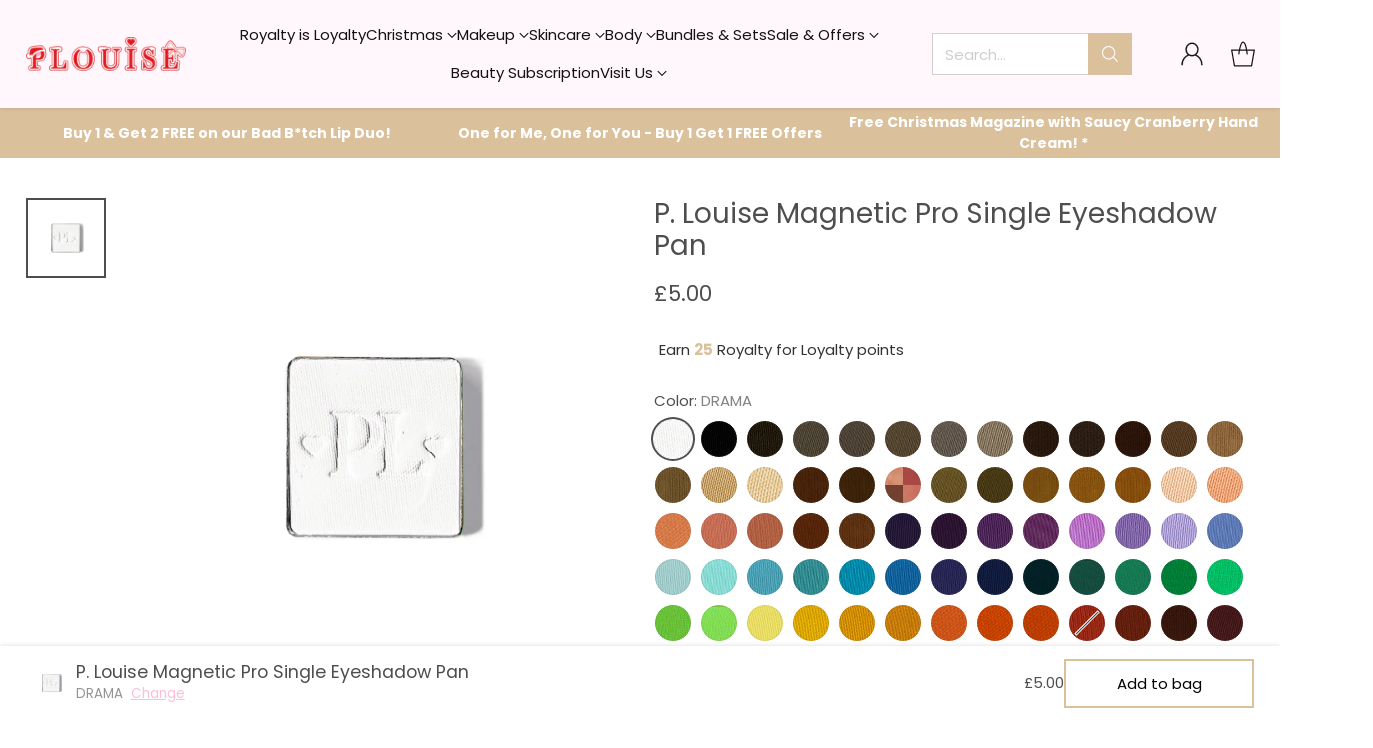

--- FILE ---
content_type: text/css
request_url: https://plouise.co.uk/cdn/shop/t/123/assets/custom.css?v=170861639775259395361762365453
body_size: -384
content:
.btn{border:2px solid var(--color-button-secondary-background)!important;background-color:#fff!important;color:#000!important}.btn--text-link{border:none!important;background-color:transparent!important;color:#000!important}.btn.btn--tertiary{box-shadow:none!important}#chat-button{z-index:unset!important;position:fixed!important}.sticky-atc-bar{z-index:1000000!important}.has-children.fs-accent-bold{text-transform:unset!important;font-size:14px!important}.loox-float-toggler-container{z-index:1000!important}.announcement-bar__item-with-image{display:flex;align-items:center;gap:10px;border:1px solid var(--color-border);width:fit-content;white-space:nowrap;padding:0 5px}@media (max-width: 768px){.announcement-bar__item-with-image{justify-self:center}}.collection-item__image__wrap__ig-border{position:absolute;border-width:0px;background-image:linear-gradient(45deg,#f09433,#e6683c,#dc2743,#cc2366,#bc1888);height:100%;width:100%;z-index:-1;top:50%;left:50%;transform:translate(-50%,-50%);border-radius:100%}.collection-item__image__wrap{position:relative;padding:4px}
/*# sourceMappingURL=/cdn/shop/t/123/assets/custom.css.map?v=170861639775259395361762365453 */


--- FILE ---
content_type: application/x-javascript; charset=utf-8
request_url: https://bundler.nice-team.net/app/shop/status/p-louise-cosmetics.myshopify.com.js?1763478057
body_size: -326
content:
var bundler_settings_updated='1728721974';

--- FILE ---
content_type: text/javascript
request_url: https://sdk.chatloop.app/assets/schemas-DQWpIxd3.js
body_size: 81
content:
var r=(e=>(e.loop="loop",e.love="love",e.pin="pin",e.wishlist="wishlist",e.review="review",e))(r||{}),n=(e=>(e.video="video",e.image="image",e.any="any",e.none="none",e))(n||{}),s=(e=>(e.plus="plus",e.premium="premium",e.enterprise="enterprise",e))(s||{});export{r as L,n as M,s as S};


--- FILE ---
content_type: text/javascript
request_url: https://sdk.chatloop.app/assets/closeMessage-CAZ7afLT.js
body_size: -4
content:
import{O as e}from"./_baseIteratee-BNT-tfWV.js";const n=s=>s.type===e.CLOSE_WIDGET,p=(s,t)=>{const o={type:e.CLOSE_WIDGET,payload:{instanceId:s}};window.parent.postMessage(o,t)};export{n as i,p as s};


--- FILE ---
content_type: text/javascript
request_url: https://sdk.chatloop.app/assets/video-js-BZotnCzb.js
body_size: 171335
content:
var Z2=typeof globalThis<"u"?globalThis:typeof window<"u"||typeof window<"u"?window:typeof self<"u"?self:{};function Qt(a){return a&&a.__esModule&&Object.prototype.hasOwnProperty.call(a,"default")?a.default:a}function ld(a){if(a.__esModule)return a;var t=a.default;if(typeof t=="function"){var r=function n(){return this instanceof n?Reflect.construct(t,arguments,this.constructor):t.apply(this,arguments)};r.prototype=t.prototype}else r={};return Object.defineProperty(r,"__esModule",{value:!0}),Object.keys(a).forEach(function(n){var e=Object.getOwnPropertyDescriptor(a,n);Object.defineProperty(r,n,e.get?e:{enumerable:!0,get:function(){return a[n]}})}),r}function ot(){return ot=Object.assign?Object.assign.bind():function(a){for(var t=1;t<arguments.length;t++){var r=arguments[t];for(var n in r)({}).hasOwnProperty.call(r,n)&&(a[n]=r[n])}return a},ot.apply(null,arguments)}const Wp=Object.freeze(Object.defineProperty({__proto__:null,get default(){return ot}},Symbol.toStringTag,{value:"Module"}));var Ti;typeof window<"u"||typeof window<"u"?Ti=window:typeof self<"u"?Ti=self:Ti={};var sa=Ti;const w=Qt(sa),zp={},$p=Object.freeze(Object.defineProperty({__proto__:null,default:zp},Symbol.toStringTag,{value:"Module"})),Kp=ld($p);var Mu=typeof window<"u"||typeof window<"u"?window:{},Xp=Kp,bi;typeof document<"u"?bi=document:(bi=Mu["__GLOBAL_DOCUMENT_CACHE@4"],bi||(bi=Mu["__GLOBAL_DOCUMENT_CACHE@4"]=Xp));var dd=bi;const G=Qt(dd);var fs={exports:{}};(function(a,t){function r(u){if(u&&typeof u=="object"){var l=u.which||u.keyCode||u.charCode;l&&(u=l)}if(typeof u=="number")return s[u];var c=String(u),g=n[c.toLowerCase()];if(g)return g;var g=e[c.toLowerCase()];if(g)return g;if(c.length===1)return c.charCodeAt(0)}r.isEventKey=function(l,c){if(l&&typeof l=="object"){var g=l.which||l.keyCode||l.charCode;if(g==null)return!1;if(typeof c=="string"){var m=n[c.toLowerCase()];if(m)return m===g;var m=e[c.toLowerCase()];if(m)return m===g}else if(typeof c=="number")return c===g;return!1}},t=a.exports=r;var n=t.code=t.codes={backspace:8,tab:9,enter:13,shift:16,ctrl:17,alt:18,"pause/break":19,"caps lock":20,esc:27,space:32,"page up":33,"page down":34,end:35,home:36,left:37,up:38,right:39,down:40,insert:45,delete:46,command:91,"left command":91,"right command":93,"numpad *":106,"numpad +":107,"numpad -":109,"numpad .":110,"numpad /":111,"num lock":144,"scroll lock":145,"my computer":182,"my calculator":183,";":186,"=":187,",":188,"-":189,".":190,"/":191,"`":192,"[":219,"\\":220,"]":221,"'":222},e=t.aliases={windows:91,"⇧":16,"⌥":18,"⌃":17,"⌘":91,ctl:17,control:17,option:18,pause:19,break:19,caps:20,return:13,escape:27,spc:32,spacebar:32,pgup:33,pgdn:34,ins:45,del:46,cmd:91};/*!
 * Programatically add the following
 */for(i=97;i<123;i++)n[String.fromCharCode(i)]=i-32;for(var i=48;i<58;i++)n[i-48]=i;for(i=1;i<13;i++)n["f"+i]=i+111;for(i=0;i<10;i++)n["numpad "+i]=i+96;var s=t.names=t.title={};for(i in n)s[n[i]]=i;for(var o in e)n[o]=e[o]})(fs,fs.exports);var Yp=fs.exports;const te=Qt(Yp);function ee(a){if(a===void 0)throw new ReferenceError("this hasn't been initialised - super() hasn't been called");return a}function Fr(a,t){return Fr=Object.setPrototypeOf?Object.setPrototypeOf.bind():function(r,n){return r.__proto__=n,r},Fr(a,t)}function W(a,t){a.prototype=Object.create(t.prototype),a.prototype.constructor=a,Fr(a,t)}var Qp=Jp;function Jp(a,t){var r,n=null;try{r=JSON.parse(a,t)}catch(e){n=e}return[n,r]}const Zp=Qt(Qp);var qs={exports:{}};const em=ld(Wp);var tm=im,rm=Object.prototype.toString;function im(a){if(!a)return!1;var t=rm.call(a);return t==="[object Function]"||typeof a=="function"&&t!=="[object RegExp]"||typeof window<"u"&&(a===window.setTimeout||a===window.alert||a===window.confirm||a===window.prompt)}var nm=sa,am=function(t,r){return r===void 0&&(r=!1),function(n,e,i){if(n){t(n);return}if(e.statusCode>=400&&e.statusCode<=599){var s=i;if(r)if(nm.TextDecoder){var o=sm(e.headers&&e.headers["content-type"]);try{s=new TextDecoder(o).decode(i)}catch{}}else s=String.fromCharCode.apply(null,new Uint8Array(i));t({cause:s});return}t(null,i)}};function sm(a){return a===void 0&&(a=""),a.toLowerCase().split(";").reduce(function(t,r){var n=r.split("="),e=n[0],i=n[1];return e.trim()==="charset"?i.trim():t},"utf-8")}var om=am,cd=sa,um=em,lm=tm;St.httpHandler=om;/**
 * @license
 * slighly modified parse-headers 2.0.2 <https://github.com/kesla/parse-headers/>
 * Copyright (c) 2014 David Björklund
 * Available under the MIT license
 * <https://github.com/kesla/parse-headers/blob/master/LICENCE>
 */var dm=function(t){var r={};return t&&t.trim().split(`
`).forEach(function(n){var e=n.indexOf(":"),i=n.slice(0,e).trim().toLowerCase(),s=n.slice(e+1).trim();typeof r[i]>"u"?r[i]=s:Array.isArray(r[i])?r[i].push(s):r[i]=[r[i],s]}),r};qs.exports=St;qs.exports.default=St;St.XMLHttpRequest=cd.XMLHttpRequest||pm;St.XDomainRequest="withCredentials"in new St.XMLHttpRequest?St.XMLHttpRequest:cd.XDomainRequest;cm(["get","put","post","patch","head","delete"],function(a){St[a==="delete"?"del":a]=function(t,r,n){return r=fd(t,r,n),r.method=a.toUpperCase(),hd(r)}});function cm(a,t){for(var r=0;r<a.length;r++)t(a[r])}function fm(a){for(var t in a)if(a.hasOwnProperty(t))return!1;return!0}function fd(a,t,r){var n=a;return lm(t)?(r=t,typeof a=="string"&&(n={uri:a})):n=um({},t,{uri:a}),n.callback=r,n}function St(a,t,r){return t=fd(a,t,r),hd(t)}function hd(a){if(typeof a.callback>"u")throw new Error("callback argument missing");var t=!1,r=function(H,O,R){t||(t=!0,a.callback(H,O,R))};function n(){o.readyState===4&&setTimeout(s,0)}function e(){var L=void 0;if(o.response?L=o.response:L=o.responseText||hm(o),E)try{L=JSON.parse(L)}catch{}return L}function i(L){return clearTimeout(S),L instanceof Error||(L=new Error(""+(L||"Unknown XMLHttpRequest Error"))),L.statusCode=0,r(L,k)}function s(){if(!l){var L;clearTimeout(S),a.useXDR&&o.status===void 0?L=200:L=o.status===1223?204:o.status;var H=k,O=null;return L!==0?(H={body:e(),statusCode:L,method:g,headers:{},url:c,rawRequest:o},o.getAllResponseHeaders&&(H.headers=dm(o.getAllResponseHeaders()))):O=new Error("Internal XMLHttpRequest Error"),r(O,H,H.body)}}var o=a.xhr||null;o||(a.cors||a.useXDR?o=new St.XDomainRequest:o=new St.XMLHttpRequest);var u,l,c=o.url=a.uri||a.url,g=o.method=a.method||"GET",m=a.body||a.data,y=o.headers=a.headers||{},b=!!a.sync,E=!1,S,k={body:void 0,headers:{},statusCode:0,method:g,url:c,rawRequest:o};if("json"in a&&a.json!==!1&&(E=!0,y.accept||y.Accept||(y.Accept="application/json"),g!=="GET"&&g!=="HEAD"&&(y["content-type"]||y["Content-Type"]||(y["Content-Type"]="application/json"),m=JSON.stringify(a.json===!0?m:a.json))),o.onreadystatechange=n,o.onload=s,o.onerror=i,o.onprogress=function(){},o.onabort=function(){l=!0},o.ontimeout=i,o.open(g,c,!b,a.username,a.password),b||(o.withCredentials=!!a.withCredentials),!b&&a.timeout>0&&(S=setTimeout(function(){if(!l){l=!0,o.abort("timeout");var L=new Error("XMLHttpRequest timeout");L.code="ETIMEDOUT",i(L)}},a.timeout)),o.setRequestHeader)for(u in y)y.hasOwnProperty(u)&&o.setRequestHeader(u,y[u]);else if(a.headers&&!fm(a.headers))throw new Error("Headers cannot be set on an XDomainRequest object");return"responseType"in a&&(o.responseType=a.responseType),"beforeSend"in a&&typeof a.beforeSend=="function"&&a.beforeSend(o),o.send(m||null),o}function hm(a){try{if(a.responseType==="document")return a.responseXML;var t=a.responseXML&&a.responseXML.documentElement.nodeName==="parsererror";if(a.responseType===""&&!t)return a.responseXML}catch{}return null}function pm(){}var mm=qs.exports;const pd=Qt(mm);var md={exports:{}},Nu=dd,js=Object.create||function(){function a(){}return function(t){if(arguments.length!==1)throw new Error("Object.create shim only accepts one parameter.");return a.prototype=t,new a}}();function rt(a,t){this.name="ParsingError",this.code=a.code,this.message=t||a.message}rt.prototype=js(Error.prototype);rt.prototype.constructor=rt;rt.Errors={BadSignature:{code:0,message:"Malformed WebVTT signature."},BadTimeStamp:{code:1,message:"Malformed time stamp."}};function Gs(a){function t(n,e,i,s){return(n|0)*3600+(e|0)*60+(i|0)+(s|0)/1e3}var r=a.match(/^(\d+):(\d{1,2})(:\d{1,2})?\.(\d{3})/);return r?r[3]?t(r[1],r[2],r[3].replace(":",""),r[4]):r[1]>59?t(r[1],r[2],0,r[4]):t(0,r[1],r[2],r[4]):null}function wi(){this.values=js(null)}wi.prototype={set:function(a,t){!this.get(a)&&t!==""&&(this.values[a]=t)},get:function(a,t,r){return r?this.has(a)?this.values[a]:t[r]:this.has(a)?this.values[a]:t},has:function(a){return a in this.values},alt:function(a,t,r){for(var n=0;n<r.length;++n)if(t===r[n]){this.set(a,t);break}},integer:function(a,t){/^-?\d+$/.test(t)&&this.set(a,parseInt(t,10))},percent:function(a,t){return t.match(/^([\d]{1,3})(\.[\d]*)?%$/)&&(t=parseFloat(t),t>=0&&t<=100)?(this.set(a,t),!0):!1}};function Si(a,t,r,n){var e=n?a.split(n):[a];for(var i in e)if(typeof e[i]=="string"){var s=e[i].split(r);if(s.length===2){var o=s[0].trim(),u=s[1].trim();t(o,u)}}}function gm(a,t,r){var n=a;function e(){var o=Gs(a);if(o===null)throw new rt(rt.Errors.BadTimeStamp,"Malformed timestamp: "+n);return a=a.replace(/^[^\sa-zA-Z-]+/,""),o}function i(o,u){var l=new wi;Si(o,function(c,g){switch(c){case"region":for(var m=r.length-1;m>=0;m--)if(r[m].id===g){l.set(c,r[m].region);break}break;case"vertical":l.alt(c,g,["rl","lr"]);break;case"line":var y=g.split(","),b=y[0];l.integer(c,b),l.percent(c,b)&&l.set("snapToLines",!1),l.alt(c,b,["auto"]),y.length===2&&l.alt("lineAlign",y[1],["start","center","end"]);break;case"position":y=g.split(","),l.percent(c,y[0]),y.length===2&&l.alt("positionAlign",y[1],["start","center","end"]);break;case"size":l.percent(c,g);break;case"align":l.alt(c,g,["start","center","end","left","right"]);break}},/:/,/\s/),u.region=l.get("region",null),u.vertical=l.get("vertical","");try{u.line=l.get("line","auto")}catch{}u.lineAlign=l.get("lineAlign","start"),u.snapToLines=l.get("snapToLines",!0),u.size=l.get("size",100);try{u.align=l.get("align","center")}catch{u.align=l.get("align","middle")}try{u.position=l.get("position","auto")}catch{u.position=l.get("position",{start:0,left:0,center:50,middle:50,end:100,right:100},u.align)}u.positionAlign=l.get("positionAlign",{start:"start",left:"start",center:"center",middle:"center",end:"end",right:"end"},u.align)}function s(){a=a.replace(/^\s+/,"")}if(s(),t.startTime=e(),s(),a.substr(0,3)!=="-->")throw new rt(rt.Errors.BadTimeStamp,"Malformed time stamp (time stamps must be separated by '-->'): "+n);a=a.substr(3),s(),t.endTime=e(),s(),i(a,t)}var ja=Nu.createElement&&Nu.createElement("textarea"),vm={c:"span",i:"i",b:"b",u:"u",ruby:"ruby",rt:"rt",v:"span",lang:"span"},Bu={white:"rgba(255,255,255,1)",lime:"rgba(0,255,0,1)",cyan:"rgba(0,255,255,1)",red:"rgba(255,0,0,1)",yellow:"rgba(255,255,0,1)",magenta:"rgba(255,0,255,1)",blue:"rgba(0,0,255,1)",black:"rgba(0,0,0,1)"},_m={v:"title",lang:"lang"},Fu={rt:"ruby"};function gd(a,t){function r(){if(!t)return null;function b(S){return t=t.substr(S.length),S}var E=t.match(/^([^<]*)(<[^>]*>?)?/);return b(E[1]?E[1]:E[2])}function n(b){return ja.innerHTML=b,b=ja.textContent,ja.textContent="",b}function e(b,E){return!Fu[E.localName]||Fu[E.localName]===b.localName}function i(b,E){var S=vm[b];if(!S)return null;var k=a.document.createElement(S),L=_m[b];return L&&E&&(k[L]=E.trim()),k}for(var s=a.document.createElement("div"),o=s,u,l=[];(u=r())!==null;){if(u[0]==="<"){if(u[1]==="/"){l.length&&l[l.length-1]===u.substr(2).replace(">","")&&(l.pop(),o=o.parentNode);continue}var c=Gs(u.substr(1,u.length-2)),g;if(c){g=a.document.createProcessingInstruction("timestamp",c),o.appendChild(g);continue}var m=u.match(/^<([^.\s/0-9>]+)(\.[^\s\\>]+)?([^>\\]+)?(\\?)>?$/);if(!m||(g=i(m[1],m[3]),!g)||!e(o,g))continue;if(m[2]){var y=m[2].split(".");y.forEach(function(b){var E=/^bg_/.test(b),S=E?b.slice(3):b;if(Bu.hasOwnProperty(S)){var k=E?"background-color":"color",L=Bu[S];g.style[k]=L}}),g.className=y.join(" ")}l.push(m[1]),o.appendChild(g),o=g;continue}o.appendChild(a.document.createTextNode(n(u)))}return s}var Uu=[[1470,1470],[1472,1472],[1475,1475],[1478,1478],[1488,1514],[1520,1524],[1544,1544],[1547,1547],[1549,1549],[1563,1563],[1566,1610],[1645,1647],[1649,1749],[1765,1766],[1774,1775],[1786,1805],[1807,1808],[1810,1839],[1869,1957],[1969,1969],[1984,2026],[2036,2037],[2042,2042],[2048,2069],[2074,2074],[2084,2084],[2088,2088],[2096,2110],[2112,2136],[2142,2142],[2208,2208],[2210,2220],[8207,8207],[64285,64285],[64287,64296],[64298,64310],[64312,64316],[64318,64318],[64320,64321],[64323,64324],[64326,64449],[64467,64829],[64848,64911],[64914,64967],[65008,65020],[65136,65140],[65142,65276],[67584,67589],[67592,67592],[67594,67637],[67639,67640],[67644,67644],[67647,67669],[67671,67679],[67840,67867],[67872,67897],[67903,67903],[67968,68023],[68030,68031],[68096,68096],[68112,68115],[68117,68119],[68121,68147],[68160,68167],[68176,68184],[68192,68223],[68352,68405],[68416,68437],[68440,68466],[68472,68479],[68608,68680],[126464,126467],[126469,126495],[126497,126498],[126500,126500],[126503,126503],[126505,126514],[126516,126519],[126521,126521],[126523,126523],[126530,126530],[126535,126535],[126537,126537],[126539,126539],[126541,126543],[126545,126546],[126548,126548],[126551,126551],[126553,126553],[126555,126555],[126557,126557],[126559,126559],[126561,126562],[126564,126564],[126567,126570],[126572,126578],[126580,126583],[126585,126588],[126590,126590],[126592,126601],[126603,126619],[126625,126627],[126629,126633],[126635,126651],[1114109,1114109]];function ym(a){for(var t=0;t<Uu.length;t++){var r=Uu[t];if(a>=r[0]&&a<=r[1])return!0}return!1}function Tm(a){var t=[],r="",n;if(!a||!a.childNodes)return"ltr";function e(o,u){for(var l=u.childNodes.length-1;l>=0;l--)o.push(u.childNodes[l])}function i(o){if(!o||!o.length)return null;var u=o.pop(),l=u.textContent||u.innerText;if(l){var c=l.match(/^.*(\n|\r)/);return c?(o.length=0,c[0]):l}if(u.tagName==="ruby")return i(o);if(u.childNodes)return e(o,u),i(o)}for(e(t,a);r=i(t);)for(var s=0;s<r.length;s++)if(n=r.charCodeAt(s),ym(n))return"rtl";return"ltr"}function bm(a){if(typeof a.line=="number"&&(a.snapToLines||a.line>=0&&a.line<=100))return a.line;if(!a.track||!a.track.textTrackList||!a.track.textTrackList.mediaElement)return-1;for(var t=a.track,r=t.textTrackList,n=0,e=0;e<r.length&&r[e]!==t;e++)r[e].mode==="showing"&&n++;return++n*-1}function oa(){}oa.prototype.applyStyles=function(a,t){t=t||this.div;for(var r in a)a.hasOwnProperty(r)&&(t.style[r]=a[r])};oa.prototype.formatStyle=function(a,t){return a===0?0:a+t};function Nn(a,t,r){oa.call(this),this.cue=t,this.cueDiv=gd(a,t.text);var n={color:"rgba(255, 255, 255, 1)",backgroundColor:"rgba(0, 0, 0, 0.8)",position:"relative",left:0,right:0,top:0,bottom:0,display:"inline",writingMode:t.vertical===""?"horizontal-tb":t.vertical==="lr"?"vertical-lr":"vertical-rl",unicodeBidi:"plaintext"};this.applyStyles(n,this.cueDiv),this.div=a.document.createElement("div"),n={direction:Tm(this.cueDiv),writingMode:t.vertical===""?"horizontal-tb":t.vertical==="lr"?"vertical-lr":"vertical-rl",unicodeBidi:"plaintext",textAlign:t.align==="middle"?"center":t.align,font:r.font,whiteSpace:"pre-line",position:"absolute"},this.applyStyles(n),this.div.appendChild(this.cueDiv);var e=0;switch(t.positionAlign){case"start":case"line-left":e=t.position;break;case"center":e=t.position-t.size/2;break;case"end":case"line-right":e=t.position-t.size;break}t.vertical===""?this.applyStyles({left:this.formatStyle(e,"%"),width:this.formatStyle(t.size,"%")}):this.applyStyles({top:this.formatStyle(e,"%"),height:this.formatStyle(t.size,"%")}),this.move=function(i){this.applyStyles({top:this.formatStyle(i.top,"px"),bottom:this.formatStyle(i.bottom,"px"),left:this.formatStyle(i.left,"px"),right:this.formatStyle(i.right,"px"),height:this.formatStyle(i.height,"px"),width:this.formatStyle(i.width,"px")})}}Nn.prototype=js(oa.prototype);Nn.prototype.constructor=Nn;function je(a){var t,r,n,e;if(a.div){r=a.div.offsetHeight,n=a.div.offsetWidth,e=a.div.offsetTop;var i=(i=a.div.childNodes)&&(i=i[0])&&i.getClientRects&&i.getClientRects();a=a.div.getBoundingClientRect(),t=i?Math.max(i[0]&&i[0].height||0,a.height/i.length):0}this.left=a.left,this.right=a.right,this.top=a.top||e,this.height=a.height||r,this.bottom=a.bottom||e+(a.height||r),this.width=a.width||n,this.lineHeight=t!==void 0?t:a.lineHeight}je.prototype.move=function(a,t){switch(t=t!==void 0?t:this.lineHeight,a){case"+x":this.left+=t,this.right+=t;break;case"-x":this.left-=t,this.right-=t;break;case"+y":this.top+=t,this.bottom+=t;break;case"-y":this.top-=t,this.bottom-=t;break}};je.prototype.overlaps=function(a){return this.left<a.right&&this.right>a.left&&this.top<a.bottom&&this.bottom>a.top};je.prototype.overlapsAny=function(a){for(var t=0;t<a.length;t++)if(this.overlaps(a[t]))return!0;return!1};je.prototype.within=function(a){return this.top>=a.top&&this.bottom<=a.bottom&&this.left>=a.left&&this.right<=a.right};je.prototype.overlapsOppositeAxis=function(a,t){switch(t){case"+x":return this.left<a.left;case"-x":return this.right>a.right;case"+y":return this.top<a.top;case"-y":return this.bottom>a.bottom}};je.prototype.intersectPercentage=function(a){var t=Math.max(0,Math.min(this.right,a.right)-Math.max(this.left,a.left)),r=Math.max(0,Math.min(this.bottom,a.bottom)-Math.max(this.top,a.top)),n=t*r;return n/(this.height*this.width)};je.prototype.toCSSCompatValues=function(a){return{top:this.top-a.top,bottom:a.bottom-this.bottom,left:this.left-a.left,right:a.right-this.right,height:this.height,width:this.width}};je.getSimpleBoxPosition=function(a){var t=a.div?a.div.offsetHeight:a.tagName?a.offsetHeight:0,r=a.div?a.div.offsetWidth:a.tagName?a.offsetWidth:0,n=a.div?a.div.offsetTop:a.tagName?a.offsetTop:0;a=a.div?a.div.getBoundingClientRect():a.tagName?a.getBoundingClientRect():a;var e={left:a.left,right:a.right,top:a.top||n,height:a.height||t,bottom:a.bottom||n+(a.height||t),width:a.width||r};return e};function Sm(a,t,r,n){function e(S,k){for(var L,H=new je(S),O=1,R=0;R<k.length;R++){for(;S.overlapsOppositeAxis(r,k[R])||S.within(r)&&S.overlapsAny(n);)S.move(k[R]);if(S.within(r))return S;var q=S.intersectPercentage(r);O>q&&(L=new je(S),O=q),S=new je(H)}return L||H}var i=new je(t),s=t.cue,o=bm(s),u=[];if(s.snapToLines){var l;switch(s.vertical){case"":u=["+y","-y"],l="height";break;case"rl":u=["+x","-x"],l="width";break;case"lr":u=["-x","+x"],l="width";break}var c=i.lineHeight,g=c*Math.round(o),m=r[l]+c,y=u[0];Math.abs(g)>m&&(g=g<0?-1:1,g*=Math.ceil(m/c)*c),o<0&&(g+=s.vertical===""?r.height:r.width,u=u.reverse()),i.move(y,g)}else{var b=i.lineHeight/r.height*100;switch(s.lineAlign){case"center":o-=b/2;break;case"end":o-=b;break}switch(s.vertical){case"":t.applyStyles({top:t.formatStyle(o,"%")});break;case"rl":t.applyStyles({left:t.formatStyle(o,"%")});break;case"lr":t.applyStyles({right:t.formatStyle(o,"%")});break}u=["+y","-x","+x","-y"],i=new je(t)}var E=e(i,u);t.move(E.toCSSCompatValues(r))}function Yr(){}Yr.StringDecoder=function(){return{decode:function(a){if(!a)return"";if(typeof a!="string")throw new Error("Error - expected string data.");return decodeURIComponent(encodeURIComponent(a))}}};Yr.convertCueToDOMTree=function(a,t){return!a||!t?null:gd(a,t)};var Em=.05,Cm="sans-serif",Am="1.5%";Yr.processCues=function(a,t,r){if(!a||!t||!r)return null;for(;r.firstChild;)r.removeChild(r.firstChild);var n=a.document.createElement("div");n.style.position="absolute",n.style.left="0",n.style.right="0",n.style.top="0",n.style.bottom="0",n.style.margin=Am,r.appendChild(n);function e(c){for(var g=0;g<c.length;g++)if(c[g].hasBeenReset||!c[g].displayState)return!0;return!1}if(!e(t)){for(var i=0;i<t.length;i++)n.appendChild(t[i].displayState);return}var s=[],o=je.getSimpleBoxPosition(n),u=Math.round(o.height*Em*100)/100,l={font:u+"px "+Cm};(function(){for(var c,g,m=0;m<t.length;m++)g=t[m],c=new Nn(a,g,l),n.appendChild(c.div),Sm(a,c,o,s),g.displayState=c.div,s.push(je.getSimpleBoxPosition(c))})()};Yr.Parser=function(a,t,r){r||(r=t,t={}),t||(t={}),this.window=a,this.vttjs=t,this.state="INITIAL",this.buffer="",this.decoder=r||new TextDecoder("utf8"),this.regionList=[]};Yr.Parser.prototype={reportOrThrowError:function(a){if(a instanceof rt)this.onparsingerror&&this.onparsingerror(a);else throw a},parse:function(a){var t=this;a&&(t.buffer+=t.decoder.decode(a,{stream:!0}));function r(){for(var c=t.buffer,g=0;g<c.length&&c[g]!=="\r"&&c[g]!==`
`;)++g;var m=c.substr(0,g);return c[g]==="\r"&&++g,c[g]===`
`&&++g,t.buffer=c.substr(g),m}function n(c){var g=new wi;if(Si(c,function(y,b){switch(y){case"id":g.set(y,b);break;case"width":g.percent(y,b);break;case"lines":g.integer(y,b);break;case"regionanchor":case"viewportanchor":var E=b.split(",");if(E.length!==2)break;var S=new wi;if(S.percent("x",E[0]),S.percent("y",E[1]),!S.has("x")||!S.has("y"))break;g.set(y+"X",S.get("x")),g.set(y+"Y",S.get("y"));break;case"scroll":g.alt(y,b,["up"]);break}},/=/,/\s/),g.has("id")){var m=new(t.vttjs.VTTRegion||t.window.VTTRegion);m.width=g.get("width",100),m.lines=g.get("lines",3),m.regionAnchorX=g.get("regionanchorX",0),m.regionAnchorY=g.get("regionanchorY",100),m.viewportAnchorX=g.get("viewportanchorX",0),m.viewportAnchorY=g.get("viewportanchorY",100),m.scroll=g.get("scroll",""),t.onregion&&t.onregion(m),t.regionList.push({id:g.get("id"),region:m})}}function e(c){var g=new wi;Si(c,function(m,y){switch(m){case"MPEGT":g.integer(m+"S",y);break;case"LOCA":g.set(m+"L",Gs(y));break}},/[^\d]:/,/,/),t.ontimestampmap&&t.ontimestampmap({MPEGTS:g.get("MPEGTS"),LOCAL:g.get("LOCAL")})}function i(c){c.match(/X-TIMESTAMP-MAP/)?Si(c,function(g,m){switch(g){case"X-TIMESTAMP-MAP":e(m);break}},/=/):Si(c,function(g,m){switch(g){case"Region":n(m);break}},/:/)}try{var s;if(t.state==="INITIAL"){if(!/\r\n|\n/.test(t.buffer))return this;s=r();var o=s.match(/^WEBVTT([ \t].*)?$/);if(!o||!o[0])throw new rt(rt.Errors.BadSignature);t.state="HEADER"}for(var u=!1;t.buffer;){if(!/\r\n|\n/.test(t.buffer))return this;switch(u?u=!1:s=r(),t.state){case"HEADER":/:/.test(s)?i(s):s||(t.state="ID");continue;case"NOTE":s||(t.state="ID");continue;case"ID":if(/^NOTE($|[ \t])/.test(s)){t.state="NOTE";break}if(!s)continue;t.cue=new(t.vttjs.VTTCue||t.window.VTTCue)(0,0,"");try{t.cue.align="center"}catch{t.cue.align="middle"}if(t.state="CUE",s.indexOf("-->")===-1){t.cue.id=s;continue}case"CUE":try{gm(s,t.cue,t.regionList)}catch(c){t.reportOrThrowError(c),t.cue=null,t.state="BADCUE";continue}t.state="CUETEXT";continue;case"CUETEXT":var l=s.indexOf("-->")!==-1;if(!s||l&&(u=!0)){t.oncue&&t.oncue(t.cue),t.cue=null,t.state="ID";continue}t.cue.text&&(t.cue.text+=`
`),t.cue.text+=s.replace(/\u2028/g,`
`).replace(/u2029/g,`
`);continue;case"BADCUE":s||(t.state="ID");continue}}}catch(c){t.reportOrThrowError(c),t.state==="CUETEXT"&&t.cue&&t.oncue&&t.oncue(t.cue),t.cue=null,t.state=t.state==="INITIAL"?"BADWEBVTT":"BADCUE"}return this},flush:function(){var a=this;try{if(a.buffer+=a.decoder.decode(),(a.cue||a.state==="HEADER")&&(a.buffer+=`

`,a.parse()),a.state==="INITIAL")throw new rt(rt.Errors.BadSignature)}catch(t){a.reportOrThrowError(t)}return a.onflush&&a.onflush(),this}};var wm=Yr,Dm="auto",km={"":1,lr:1,rl:1},Pm={start:1,center:1,end:1,left:1,right:1,auto:1,"line-left":1,"line-right":1};function xm(a){if(typeof a!="string")return!1;var t=km[a.toLowerCase()];return t?a.toLowerCase():!1}function Ga(a){if(typeof a!="string")return!1;var t=Pm[a.toLowerCase()];return t?a.toLowerCase():!1}function vd(a,t,r){this.hasBeenReset=!1;var n="",e=!1,i=a,s=t,o=r,u=null,l="",c=!0,g="auto",m="start",y="auto",b="auto",E=100,S="center";Object.defineProperties(this,{id:{enumerable:!0,get:function(){return n},set:function(k){n=""+k}},pauseOnExit:{enumerable:!0,get:function(){return e},set:function(k){e=!!k}},startTime:{enumerable:!0,get:function(){return i},set:function(k){if(typeof k!="number")throw new TypeError("Start time must be set to a number.");i=k,this.hasBeenReset=!0}},endTime:{enumerable:!0,get:function(){return s},set:function(k){if(typeof k!="number")throw new TypeError("End time must be set to a number.");s=k,this.hasBeenReset=!0}},text:{enumerable:!0,get:function(){return o},set:function(k){o=""+k,this.hasBeenReset=!0}},region:{enumerable:!0,get:function(){return u},set:function(k){u=k,this.hasBeenReset=!0}},vertical:{enumerable:!0,get:function(){return l},set:function(k){var L=xm(k);if(L===!1)throw new SyntaxError("Vertical: an invalid or illegal direction string was specified.");l=L,this.hasBeenReset=!0}},snapToLines:{enumerable:!0,get:function(){return c},set:function(k){c=!!k,this.hasBeenReset=!0}},line:{enumerable:!0,get:function(){return g},set:function(k){if(typeof k!="number"&&k!==Dm)throw new SyntaxError("Line: an invalid number or illegal string was specified.");g=k,this.hasBeenReset=!0}},lineAlign:{enumerable:!0,get:function(){return m},set:function(k){var L=Ga(k);L?(m=L,this.hasBeenReset=!0):console.warn("lineAlign: an invalid or illegal string was specified.")}},position:{enumerable:!0,get:function(){return y},set:function(k){if(k<0||k>100)throw new Error("Position must be between 0 and 100.");y=k,this.hasBeenReset=!0}},positionAlign:{enumerable:!0,get:function(){return b},set:function(k){var L=Ga(k);L?(b=L,this.hasBeenReset=!0):console.warn("positionAlign: an invalid or illegal string was specified.")}},size:{enumerable:!0,get:function(){return E},set:function(k){if(k<0||k>100)throw new Error("Size must be between 0 and 100.");E=k,this.hasBeenReset=!0}},align:{enumerable:!0,get:function(){return S},set:function(k){var L=Ga(k);if(!L)throw new SyntaxError("align: an invalid or illegal alignment string was specified.");S=L,this.hasBeenReset=!0}}}),this.displayState=void 0}vd.prototype.getCueAsHTML=function(){return WebVTT.convertCueToDOMTree(window,this.text)};var Im=vd,Lm={"":!0,up:!0};function Om(a){if(typeof a!="string")return!1;var t=Lm[a.toLowerCase()];return t?a.toLowerCase():!1}function hi(a){return typeof a=="number"&&a>=0&&a<=100}function Rm(){var a=100,t=3,r=0,n=100,e=0,i=100,s="";Object.defineProperties(this,{width:{enumerable:!0,get:function(){return a},set:function(o){if(!hi(o))throw new Error("Width must be between 0 and 100.");a=o}},lines:{enumerable:!0,get:function(){return t},set:function(o){if(typeof o!="number")throw new TypeError("Lines must be set to a number.");t=o}},regionAnchorY:{enumerable:!0,get:function(){return n},set:function(o){if(!hi(o))throw new Error("RegionAnchorX must be between 0 and 100.");n=o}},regionAnchorX:{enumerable:!0,get:function(){return r},set:function(o){if(!hi(o))throw new Error("RegionAnchorY must be between 0 and 100.");r=o}},viewportAnchorY:{enumerable:!0,get:function(){return i},set:function(o){if(!hi(o))throw new Error("ViewportAnchorY must be between 0 and 100.");i=o}},viewportAnchorX:{enumerable:!0,get:function(){return e},set:function(o){if(!hi(o))throw new Error("ViewportAnchorX must be between 0 and 100.");e=o}},scroll:{enumerable:!0,get:function(){return s},set:function(o){var u=Om(o);u===!1?console.warn("Scroll: an invalid or illegal string was specified."):s=u}}})}var Mm=Rm,Nt=sa,mr=md.exports={WebVTT:wm,VTTCue:Im,VTTRegion:Mm};Nt.vttjs=mr;Nt.WebVTT=mr.WebVTT;var Nm=mr.VTTCue,Bm=mr.VTTRegion,Fm=Nt.VTTCue,Um=Nt.VTTRegion;mr.shim=function(){Nt.VTTCue=Nm,Nt.VTTRegion=Bm};mr.restore=function(){Nt.VTTCue=Fm,Nt.VTTRegion=Um};Nt.VTTCue||mr.shim();var Vm=md.exports;const Vu=Qt(Vm);function _d(){try{var a=!Boolean.prototype.valueOf.call(Reflect.construct(Boolean,[],function(){}))}catch{}return(_d=function(){return!!a})()}function yd(a,t,r){if(_d())return Reflect.construct.apply(null,arguments);var n=[null];n.push.apply(n,t);var e=new(a.bind.apply(a,n));return r&&Fr(e,r.prototype),e}function Hm(a,t){if(typeof t!="function"&&t!==null)throw new TypeError("Super expression must either be null or a function");a.prototype=Object.create(t&&t.prototype,{constructor:{value:a,writable:!0,configurable:!0}}),Object.defineProperty(a,"prototype",{writable:!1}),t&&Fr(a,t)}var Td={exports:{}};(function(a,t){(function(r){var n=/^(?=((?:[a-zA-Z0-9+\-.]+:)?))\1(?=((?:\/\/[^\/?#]*)?))\2(?=((?:(?:[^?#\/]*\/)*[^;?#\/]*)?))\3((?:;[^?#]*)?)(\?[^#]*)?(#[^]*)?$/,e=/^(?=([^\/?#]*))\1([^]*)$/,i=/(?:\/|^)\.(?=\/)/g,s=/(?:\/|^)\.\.\/(?!\.\.\/)[^\/]*(?=\/)/g,o={buildAbsoluteURL:function(u,l,c){if(c=c||{},u=u.trim(),l=l.trim(),!l){if(!c.alwaysNormalize)return u;var g=o.parseURL(u);if(!g)throw new Error("Error trying to parse base URL.");return g.path=o.normalizePath(g.path),o.buildURLFromParts(g)}var m=o.parseURL(l);if(!m)throw new Error("Error trying to parse relative URL.");if(m.scheme)return c.alwaysNormalize?(m.path=o.normalizePath(m.path),o.buildURLFromParts(m)):l;var y=o.parseURL(u);if(!y)throw new Error("Error trying to parse base URL.");if(!y.netLoc&&y.path&&y.path[0]!=="/"){var b=e.exec(y.path);y.netLoc=b[1],y.path=b[2]}y.netLoc&&!y.path&&(y.path="/");var E={scheme:y.scheme,netLoc:m.netLoc,path:null,params:m.params,query:m.query,fragment:m.fragment};if(!m.netLoc&&(E.netLoc=y.netLoc,m.path[0]!=="/"))if(!m.path)E.path=y.path,m.params||(E.params=y.params,m.query||(E.query=y.query));else{var S=y.path,k=S.substring(0,S.lastIndexOf("/")+1)+m.path;E.path=o.normalizePath(k)}return E.path===null&&(E.path=c.alwaysNormalize?o.normalizePath(m.path):m.path),o.buildURLFromParts(E)},parseURL:function(u){var l=n.exec(u);return l?{scheme:l[1]||"",netLoc:l[2]||"",path:l[3]||"",params:l[4]||"",query:l[5]||"",fragment:l[6]||""}:null},normalizePath:function(u){for(u=u.split("").reverse().join("").replace(i,"");u.length!==(u=u.replace(s,"")).length;);return u.split("").reverse().join("")},buildURLFromParts:function(u){return u.scheme+u.netLoc+u.path+u.params+u.query+u.fragment}};a.exports=o})()})(Td);var qm=Td.exports;const Hu=Qt(qm);var qu="http://example.com",ua=function(t,r){if(/^[a-z]+:/i.test(r))return r;/^data:/.test(t)&&(t=w.location&&w.location.href||"");var n=typeof w.URL=="function",e=/^\/\//.test(t),i=!w.location&&!/\/\//i.test(t);if(n?t=new w.URL(t,w.location||qu):/\/\//i.test(t)||(t=Hu.buildAbsoluteURL(w.location&&w.location.href||"",t)),n){var s=new URL(r,t);return i?s.href.slice(qu.length):e?s.href.slice(s.protocol.length):s.href}return Hu.buildAbsoluteURL(t,r)},Ws=function(){function a(){this.listeners={}}var t=a.prototype;return t.on=function(n,e){this.listeners[n]||(this.listeners[n]=[]),this.listeners[n].push(e)},t.off=function(n,e){if(!this.listeners[n])return!1;var i=this.listeners[n].indexOf(e);return this.listeners[n]=this.listeners[n].slice(0),this.listeners[n].splice(i,1),i>-1},t.trigger=function(n){var e=this.listeners[n];if(e)if(arguments.length===2)for(var i=e.length,s=0;s<i;++s)e[s].call(this,arguments[1]);else for(var o=Array.prototype.slice.call(arguments,1),u=e.length,l=0;l<u;++l)e[l].apply(this,o)},t.dispose=function(){this.listeners={}},t.pipe=function(n){this.on("data",function(e){n.push(e)})},a}(),jm=function(t){return w.atob?w.atob(t):Buffer.from(t,"base64").toString("binary")};function bd(a){for(var t=jm(a),r=new Uint8Array(t.length),n=0;n<t.length;n++)r[n]=t.charCodeAt(n);return r}/*! @name m3u8-parser @version 4.8.0 @license Apache-2.0 */var Gm=function(a){W(t,a);function t(){var n;return n=a.call(this)||this,n.buffer="",n}var r=t.prototype;return r.push=function(e){var i;for(this.buffer+=e,i=this.buffer.indexOf(`
`);i>-1;i=this.buffer.indexOf(`
`))this.trigger("data",this.buffer.substring(0,i)),this.buffer=this.buffer.substring(i+1)},t}(Ws),Wm="	",Wa=function(t){var r=/([0-9.]*)?@?([0-9.]*)?/.exec(t||""),n={};return r[1]&&(n.length=parseInt(r[1],10)),r[2]&&(n.offset=parseInt(r[2],10)),n},zm=function(){var t="[^=]*",r='"[^"]*"|[^,]*',n="(?:"+t+")=(?:"+r+")";return new RegExp("(?:^|,)("+n+")")},lt=function(t){for(var r=t.split(zm()),n={},e=r.length,i;e--;)r[e]!==""&&(i=/([^=]*)=(.*)/.exec(r[e]).slice(1),i[0]=i[0].replace(/^\s+|\s+$/g,""),i[1]=i[1].replace(/^\s+|\s+$/g,""),i[1]=i[1].replace(/^['"](.*)['"]$/g,"$1"),n[i[0]]=i[1]);return n},$m=function(a){W(t,a);function t(){var n;return n=a.call(this)||this,n.customParsers=[],n.tagMappers=[],n}var r=t.prototype;return r.push=function(e){var i=this,s,o;if(e=e.trim(),e.length!==0){if(e[0]!=="#"){this.trigger("data",{type:"uri",uri:e});return}var u=this.tagMappers.reduce(function(l,c){var g=c(e);return g===e?l:l.concat([g])},[e]);u.forEach(function(l){for(var c=0;c<i.customParsers.length;c++)if(i.customParsers[c].call(i,l))return;if(l.indexOf("#EXT")!==0){i.trigger("data",{type:"comment",text:l.slice(1)});return}if(l=l.replace("\r",""),s=/^#EXTM3U/.exec(l),s){i.trigger("data",{type:"tag",tagType:"m3u"});return}if(s=/^#EXTINF:?([0-9\.]*)?,?(.*)?$/.exec(l),s){o={type:"tag",tagType:"inf"},s[1]&&(o.duration=parseFloat(s[1])),s[2]&&(o.title=s[2]),i.trigger("data",o);return}if(s=/^#EXT-X-TARGETDURATION:?([0-9.]*)?/.exec(l),s){o={type:"tag",tagType:"targetduration"},s[1]&&(o.duration=parseInt(s[1],10)),i.trigger("data",o);return}if(s=/^#EXT-X-VERSION:?([0-9.]*)?/.exec(l),s){o={type:"tag",tagType:"version"},s[1]&&(o.version=parseInt(s[1],10)),i.trigger("data",o);return}if(s=/^#EXT-X-MEDIA-SEQUENCE:?(\-?[0-9.]*)?/.exec(l),s){o={type:"tag",tagType:"media-sequence"},s[1]&&(o.number=parseInt(s[1],10)),i.trigger("data",o);return}if(s=/^#EXT-X-DISCONTINUITY-SEQUENCE:?(\-?[0-9.]*)?/.exec(l),s){o={type:"tag",tagType:"discontinuity-sequence"},s[1]&&(o.number=parseInt(s[1],10)),i.trigger("data",o);return}if(s=/^#EXT-X-PLAYLIST-TYPE:?(.*)?$/.exec(l),s){o={type:"tag",tagType:"playlist-type"},s[1]&&(o.playlistType=s[1]),i.trigger("data",o);return}if(s=/^#EXT-X-BYTERANGE:?(.*)?$/.exec(l),s){o=ot(Wa(s[1]),{type:"tag",tagType:"byterange"}),i.trigger("data",o);return}if(s=/^#EXT-X-ALLOW-CACHE:?(YES|NO)?/.exec(l),s){o={type:"tag",tagType:"allow-cache"},s[1]&&(o.allowed=!/NO/.test(s[1])),i.trigger("data",o);return}if(s=/^#EXT-X-MAP:?(.*)$/.exec(l),s){if(o={type:"tag",tagType:"map"},s[1]){var g=lt(s[1]);g.URI&&(o.uri=g.URI),g.BYTERANGE&&(o.byterange=Wa(g.BYTERANGE))}i.trigger("data",o);return}if(s=/^#EXT-X-STREAM-INF:?(.*)$/.exec(l),s){if(o={type:"tag",tagType:"stream-inf"},s[1]){if(o.attributes=lt(s[1]),o.attributes.RESOLUTION){var m=o.attributes.RESOLUTION.split("x"),y={};m[0]&&(y.width=parseInt(m[0],10)),m[1]&&(y.height=parseInt(m[1],10)),o.attributes.RESOLUTION=y}o.attributes.BANDWIDTH&&(o.attributes.BANDWIDTH=parseInt(o.attributes.BANDWIDTH,10)),o.attributes["FRAME-RATE"]&&(o.attributes["FRAME-RATE"]=parseFloat(o.attributes["FRAME-RATE"])),o.attributes["PROGRAM-ID"]&&(o.attributes["PROGRAM-ID"]=parseInt(o.attributes["PROGRAM-ID"],10))}i.trigger("data",o);return}if(s=/^#EXT-X-MEDIA:?(.*)$/.exec(l),s){o={type:"tag",tagType:"media"},s[1]&&(o.attributes=lt(s[1])),i.trigger("data",o);return}if(s=/^#EXT-X-ENDLIST/.exec(l),s){i.trigger("data",{type:"tag",tagType:"endlist"});return}if(s=/^#EXT-X-DISCONTINUITY/.exec(l),s){i.trigger("data",{type:"tag",tagType:"discontinuity"});return}if(s=/^#EXT-X-PROGRAM-DATE-TIME:?(.*)$/.exec(l),s){o={type:"tag",tagType:"program-date-time"},s[1]&&(o.dateTimeString=s[1],o.dateTimeObject=new Date(s[1])),i.trigger("data",o);return}if(s=/^#EXT-X-KEY:?(.*)$/.exec(l),s){o={type:"tag",tagType:"key"},s[1]&&(o.attributes=lt(s[1]),o.attributes.IV&&(o.attributes.IV.substring(0,2).toLowerCase()==="0x"&&(o.attributes.IV=o.attributes.IV.substring(2)),o.attributes.IV=o.attributes.IV.match(/.{8}/g),o.attributes.IV[0]=parseInt(o.attributes.IV[0],16),o.attributes.IV[1]=parseInt(o.attributes.IV[1],16),o.attributes.IV[2]=parseInt(o.attributes.IV[2],16),o.attributes.IV[3]=parseInt(o.attributes.IV[3],16),o.attributes.IV=new Uint32Array(o.attributes.IV))),i.trigger("data",o);return}if(s=/^#EXT-X-START:?(.*)$/.exec(l),s){o={type:"tag",tagType:"start"},s[1]&&(o.attributes=lt(s[1]),o.attributes["TIME-OFFSET"]=parseFloat(o.attributes["TIME-OFFSET"]),o.attributes.PRECISE=/YES/.test(o.attributes.PRECISE)),i.trigger("data",o);return}if(s=/^#EXT-X-CUE-OUT-CONT:?(.*)?$/.exec(l),s){o={type:"tag",tagType:"cue-out-cont"},s[1]?o.data=s[1]:o.data="",i.trigger("data",o);return}if(s=/^#EXT-X-CUE-OUT:?(.*)?$/.exec(l),s){o={type:"tag",tagType:"cue-out"},s[1]?o.data=s[1]:o.data="",i.trigger("data",o);return}if(s=/^#EXT-X-CUE-IN:?(.*)?$/.exec(l),s){o={type:"tag",tagType:"cue-in"},s[1]?o.data=s[1]:o.data="",i.trigger("data",o);return}if(s=/^#EXT-X-SKIP:(.*)$/.exec(l),s&&s[1]){o={type:"tag",tagType:"skip"},o.attributes=lt(s[1]),o.attributes.hasOwnProperty("SKIPPED-SEGMENTS")&&(o.attributes["SKIPPED-SEGMENTS"]=parseInt(o.attributes["SKIPPED-SEGMENTS"],10)),o.attributes.hasOwnProperty("RECENTLY-REMOVED-DATERANGES")&&(o.attributes["RECENTLY-REMOVED-DATERANGES"]=o.attributes["RECENTLY-REMOVED-DATERANGES"].split(Wm)),i.trigger("data",o);return}if(s=/^#EXT-X-PART:(.*)$/.exec(l),s&&s[1]){o={type:"tag",tagType:"part"},o.attributes=lt(s[1]),["DURATION"].forEach(function(b){o.attributes.hasOwnProperty(b)&&(o.attributes[b]=parseFloat(o.attributes[b]))}),["INDEPENDENT","GAP"].forEach(function(b){o.attributes.hasOwnProperty(b)&&(o.attributes[b]=/YES/.test(o.attributes[b]))}),o.attributes.hasOwnProperty("BYTERANGE")&&(o.attributes.byterange=Wa(o.attributes.BYTERANGE)),i.trigger("data",o);return}if(s=/^#EXT-X-SERVER-CONTROL:(.*)$/.exec(l),s&&s[1]){o={type:"tag",tagType:"server-control"},o.attributes=lt(s[1]),["CAN-SKIP-UNTIL","PART-HOLD-BACK","HOLD-BACK"].forEach(function(b){o.attributes.hasOwnProperty(b)&&(o.attributes[b]=parseFloat(o.attributes[b]))}),["CAN-SKIP-DATERANGES","CAN-BLOCK-RELOAD"].forEach(function(b){o.attributes.hasOwnProperty(b)&&(o.attributes[b]=/YES/.test(o.attributes[b]))}),i.trigger("data",o);return}if(s=/^#EXT-X-PART-INF:(.*)$/.exec(l),s&&s[1]){o={type:"tag",tagType:"part-inf"},o.attributes=lt(s[1]),["PART-TARGET"].forEach(function(b){o.attributes.hasOwnProperty(b)&&(o.attributes[b]=parseFloat(o.attributes[b]))}),i.trigger("data",o);return}if(s=/^#EXT-X-PRELOAD-HINT:(.*)$/.exec(l),s&&s[1]){o={type:"tag",tagType:"preload-hint"},o.attributes=lt(s[1]),["BYTERANGE-START","BYTERANGE-LENGTH"].forEach(function(b){if(o.attributes.hasOwnProperty(b)){o.attributes[b]=parseInt(o.attributes[b],10);var E=b==="BYTERANGE-LENGTH"?"length":"offset";o.attributes.byterange=o.attributes.byterange||{},o.attributes.byterange[E]=o.attributes[b],delete o.attributes[b]}}),i.trigger("data",o);return}if(s=/^#EXT-X-RENDITION-REPORT:(.*)$/.exec(l),s&&s[1]){o={type:"tag",tagType:"rendition-report"},o.attributes=lt(s[1]),["LAST-MSN","LAST-PART"].forEach(function(b){o.attributes.hasOwnProperty(b)&&(o.attributes[b]=parseInt(o.attributes[b],10))}),i.trigger("data",o);return}i.trigger("data",{type:"tag",data:l.slice(4)})})}},r.addParser=function(e){var i=this,s=e.expression,o=e.customType,u=e.dataParser,l=e.segment;typeof u!="function"&&(u=function(g){return g}),this.customParsers.push(function(c){var g=s.exec(c);if(g)return i.trigger("data",{type:"custom",data:u(c),customType:o,segment:l}),!0})},r.addTagMapper=function(e){var i=e.expression,s=e.map,o=function(l){return i.test(l)?s(l):l};this.tagMappers.push(o)},t}(Ws),Km=function(t){return t.toLowerCase().replace(/-(\w)/g,function(r){return r[1].toUpperCase()})},Er=function(t){var r={};return Object.keys(t).forEach(function(n){r[Km(n)]=t[n]}),r},za=function(t){var r=t.serverControl,n=t.targetDuration,e=t.partTargetDuration;if(r){var i="#EXT-X-SERVER-CONTROL",s="holdBack",o="partHoldBack",u=n&&n*3,l=e&&e*2;n&&!r.hasOwnProperty(s)&&(r[s]=u,this.trigger("info",{message:i+" defaulting HOLD-BACK to targetDuration * 3 ("+u+")."})),u&&r[s]<u&&(this.trigger("warn",{message:i+" clamping HOLD-BACK ("+r[s]+") to targetDuration * 3 ("+u+")"}),r[s]=u),e&&!r.hasOwnProperty(o)&&(r[o]=e*3,this.trigger("info",{message:i+" defaulting PART-HOLD-BACK to partTargetDuration * 3 ("+r[o]+")."})),e&&r[o]<l&&(this.trigger("warn",{message:i+" clamping PART-HOLD-BACK ("+r[o]+") to partTargetDuration * 2 ("+l+")."}),r[o]=l)}},Xm=function(a){W(t,a);function t(){var n;n=a.call(this)||this,n.lineStream=new Gm,n.parseStream=new $m,n.lineStream.pipe(n.parseStream);var e=ee(n),i=[],s={},o,u,l=!1,c=function(){},g={AUDIO:{},VIDEO:{},"CLOSED-CAPTIONS":{},SUBTITLES:{}},m="urn:uuid:edef8ba9-79d6-4ace-a3c8-27dcd51d21ed",y=0;n.manifest={allowCache:!0,discontinuityStarts:[],segments:[]};var b=0,E=0;return n.on("end",function(){s.uri||!s.parts&&!s.preloadHints||(!s.map&&o&&(s.map=o),!s.key&&u&&(s.key=u),!s.timeline&&typeof y=="number"&&(s.timeline=y),n.manifest.preloadSegment=s)}),n.parseStream.on("data",function(S){var k,L;({tag:function(){({version:function(){S.version&&(this.manifest.version=S.version)},"allow-cache":function(){this.manifest.allowCache=S.allowed,"allowed"in S||(this.trigger("info",{message:"defaulting allowCache to YES"}),this.manifest.allowCache=!0)},byterange:function(){var R={};"length"in S&&(s.byterange=R,R.length=S.length,"offset"in S||(S.offset=b)),"offset"in S&&(s.byterange=R,R.offset=S.offset),b=R.offset+R.length},endlist:function(){this.manifest.endList=!0},inf:function(){"mediaSequence"in this.manifest||(this.manifest.mediaSequence=0,this.trigger("info",{message:"defaulting media sequence to zero"})),"discontinuitySequence"in this.manifest||(this.manifest.discontinuitySequence=0,this.trigger("info",{message:"defaulting discontinuity sequence to zero"})),S.duration>0&&(s.duration=S.duration),S.duration===0&&(s.duration=.01,this.trigger("info",{message:"updating zero segment duration to a small value"})),this.manifest.segments=i},key:function(){if(!S.attributes){this.trigger("warn",{message:"ignoring key declaration without attribute list"});return}if(S.attributes.METHOD==="NONE"){u=null;return}if(!S.attributes.URI){this.trigger("warn",{message:"ignoring key declaration without URI"});return}if(S.attributes.KEYFORMAT==="com.apple.streamingkeydelivery"){this.manifest.contentProtection=this.manifest.contentProtection||{},this.manifest.contentProtection["com.apple.fps.1_0"]={attributes:S.attributes};return}if(S.attributes.KEYFORMAT==="com.microsoft.playready"){this.manifest.contentProtection=this.manifest.contentProtection||{},this.manifest.contentProtection["com.microsoft.playready"]={uri:S.attributes.URI};return}if(S.attributes.KEYFORMAT===m){var R=["SAMPLE-AES","SAMPLE-AES-CTR","SAMPLE-AES-CENC"];if(R.indexOf(S.attributes.METHOD)===-1){this.trigger("warn",{message:"invalid key method provided for Widevine"});return}if(S.attributes.METHOD==="SAMPLE-AES-CENC"&&this.trigger("warn",{message:"SAMPLE-AES-CENC is deprecated, please use SAMPLE-AES-CTR instead"}),S.attributes.URI.substring(0,23)!=="data:text/plain;base64,"){this.trigger("warn",{message:"invalid key URI provided for Widevine"});return}if(!(S.attributes.KEYID&&S.attributes.KEYID.substring(0,2)==="0x")){this.trigger("warn",{message:"invalid key ID provided for Widevine"});return}this.manifest.contentProtection=this.manifest.contentProtection||{},this.manifest.contentProtection["com.widevine.alpha"]={attributes:{schemeIdUri:S.attributes.KEYFORMAT,keyId:S.attributes.KEYID.substring(2)},pssh:bd(S.attributes.URI.split(",")[1])};return}S.attributes.METHOD||this.trigger("warn",{message:"defaulting key method to AES-128"}),u={method:S.attributes.METHOD||"AES-128",uri:S.attributes.URI},typeof S.attributes.IV<"u"&&(u.iv=S.attributes.IV)},"media-sequence":function(){if(!isFinite(S.number)){this.trigger("warn",{message:"ignoring invalid media sequence: "+S.number});return}this.manifest.mediaSequence=S.number},"discontinuity-sequence":function(){if(!isFinite(S.number)){this.trigger("warn",{message:"ignoring invalid discontinuity sequence: "+S.number});return}this.manifest.discontinuitySequence=S.number,y=S.number},"playlist-type":function(){if(!/VOD|EVENT/.test(S.playlistType)){this.trigger("warn",{message:"ignoring unknown playlist type: "+S.playlist});return}this.manifest.playlistType=S.playlistType},map:function(){o={},S.uri&&(o.uri=S.uri),S.byterange&&(o.byterange=S.byterange),u&&(o.key=u)},"stream-inf":function(){if(this.manifest.playlists=i,this.manifest.mediaGroups=this.manifest.mediaGroups||g,!S.attributes){this.trigger("warn",{message:"ignoring empty stream-inf attributes"});return}s.attributes||(s.attributes={}),ot(s.attributes,S.attributes)},media:function(){if(this.manifest.mediaGroups=this.manifest.mediaGroups||g,!(S.attributes&&S.attributes.TYPE&&S.attributes["GROUP-ID"]&&S.attributes.NAME)){this.trigger("warn",{message:"ignoring incomplete or missing media group"});return}var R=this.manifest.mediaGroups[S.attributes.TYPE];R[S.attributes["GROUP-ID"]]=R[S.attributes["GROUP-ID"]]||{},k=R[S.attributes["GROUP-ID"]],L={default:/yes/i.test(S.attributes.DEFAULT)},L.default?L.autoselect=!0:L.autoselect=/yes/i.test(S.attributes.AUTOSELECT),S.attributes.LANGUAGE&&(L.language=S.attributes.LANGUAGE),S.attributes.URI&&(L.uri=S.attributes.URI),S.attributes["INSTREAM-ID"]&&(L.instreamId=S.attributes["INSTREAM-ID"]),S.attributes.CHARACTERISTICS&&(L.characteristics=S.attributes.CHARACTERISTICS),S.attributes.FORCED&&(L.forced=/yes/i.test(S.attributes.FORCED)),k[S.attributes.NAME]=L},discontinuity:function(){y+=1,s.discontinuity=!0,this.manifest.discontinuityStarts.push(i.length)},"program-date-time":function(){typeof this.manifest.dateTimeString>"u"&&(this.manifest.dateTimeString=S.dateTimeString,this.manifest.dateTimeObject=S.dateTimeObject),s.dateTimeString=S.dateTimeString,s.dateTimeObject=S.dateTimeObject},targetduration:function(){if(!isFinite(S.duration)||S.duration<0){this.trigger("warn",{message:"ignoring invalid target duration: "+S.duration});return}this.manifest.targetDuration=S.duration,za.call(this,this.manifest)},start:function(){if(!S.attributes||isNaN(S.attributes["TIME-OFFSET"])){this.trigger("warn",{message:"ignoring start declaration without appropriate attribute list"});return}this.manifest.start={timeOffset:S.attributes["TIME-OFFSET"],precise:S.attributes.PRECISE}},"cue-out":function(){s.cueOut=S.data},"cue-out-cont":function(){s.cueOutCont=S.data},"cue-in":function(){s.cueIn=S.data},skip:function(){this.manifest.skip=Er(S.attributes),this.warnOnMissingAttributes_("#EXT-X-SKIP",S.attributes,["SKIPPED-SEGMENTS"])},part:function(){var R=this;l=!0;var q=this.manifest.segments.length,F=Er(S.attributes);s.parts=s.parts||[],s.parts.push(F),F.byterange&&(F.byterange.hasOwnProperty("offset")||(F.byterange.offset=E),E=F.byterange.offset+F.byterange.length);var M=s.parts.length-1;this.warnOnMissingAttributes_("#EXT-X-PART #"+M+" for segment #"+q,S.attributes,["URI","DURATION"]),this.manifest.renditionReports&&this.manifest.renditionReports.forEach(function(U,B){U.hasOwnProperty("lastPart")||R.trigger("warn",{message:"#EXT-X-RENDITION-REPORT #"+B+" lacks required attribute(s): LAST-PART"})})},"server-control":function(){var R=this.manifest.serverControl=Er(S.attributes);R.hasOwnProperty("canBlockReload")||(R.canBlockReload=!1,this.trigger("info",{message:"#EXT-X-SERVER-CONTROL defaulting CAN-BLOCK-RELOAD to false"})),za.call(this,this.manifest),R.canSkipDateranges&&!R.hasOwnProperty("canSkipUntil")&&this.trigger("warn",{message:"#EXT-X-SERVER-CONTROL lacks required attribute CAN-SKIP-UNTIL which is required when CAN-SKIP-DATERANGES is set"})},"preload-hint":function(){var R=this.manifest.segments.length,q=Er(S.attributes),F=q.type&&q.type==="PART";s.preloadHints=s.preloadHints||[],s.preloadHints.push(q),q.byterange&&(q.byterange.hasOwnProperty("offset")||(q.byterange.offset=F?E:0,F&&(E=q.byterange.offset+q.byterange.length)));var M=s.preloadHints.length-1;if(this.warnOnMissingAttributes_("#EXT-X-PRELOAD-HINT #"+M+" for segment #"+R,S.attributes,["TYPE","URI"]),!!q.type)for(var U=0;U<s.preloadHints.length-1;U++){var B=s.preloadHints[U];B.type&&B.type===q.type&&this.trigger("warn",{message:"#EXT-X-PRELOAD-HINT #"+M+" for segment #"+R+" has the same TYPE "+q.type+" as preload hint #"+U})}},"rendition-report":function(){var R=Er(S.attributes);this.manifest.renditionReports=this.manifest.renditionReports||[],this.manifest.renditionReports.push(R);var q=this.manifest.renditionReports.length-1,F=["LAST-MSN","URI"];l&&F.push("LAST-PART"),this.warnOnMissingAttributes_("#EXT-X-RENDITION-REPORT #"+q,S.attributes,F)},"part-inf":function(){this.manifest.partInf=Er(S.attributes),this.warnOnMissingAttributes_("#EXT-X-PART-INF",S.attributes,["PART-TARGET"]),this.manifest.partInf.partTarget&&(this.manifest.partTargetDuration=this.manifest.partInf.partTarget),za.call(this,this.manifest)}}[S.tagType]||c).call(e)},uri:function(){s.uri=S.uri,i.push(s),this.manifest.targetDuration&&!("duration"in s)&&(this.trigger("warn",{message:"defaulting segment duration to the target duration"}),s.duration=this.manifest.targetDuration),u&&(s.key=u),s.timeline=y,o&&(s.map=o),E=0,s={}},comment:function(){},custom:function(){S.segment?(s.custom=s.custom||{},s.custom[S.customType]=S.data):(this.manifest.custom=this.manifest.custom||{},this.manifest.custom[S.customType]=S.data)}})[S.type].call(e)}),n}var r=t.prototype;return r.warnOnMissingAttributes_=function(e,i,s){var o=[];s.forEach(function(u){i.hasOwnProperty(u)||o.push(u)}),o.length&&this.trigger("warn",{message:e+" lacks required attribute(s): "+o.join(", ")})},r.push=function(e){this.lineStream.push(e)},r.end=function(){this.lineStream.push(`
`),this.trigger("end")},r.addParser=function(e){this.parseStream.addParser(e)},r.addTagMapper=function(e){this.parseStream.addTagMapper(e)},t}(Ws),dr={mp4:/^(av0?1|avc0?[1234]|vp0?9|flac|opus|mp3|mp4a|mp4v|stpp.ttml.im1t)/,webm:/^(vp0?[89]|av0?1|opus|vorbis)/,ogg:/^(vp0?[89]|theora|flac|opus|vorbis)/,video:/^(av0?1|avc0?[1234]|vp0?[89]|hvc1|hev1|theora|mp4v)/,audio:/^(mp4a|flac|vorbis|opus|ac-[34]|ec-3|alac|mp3|speex|aac)/,text:/^(stpp.ttml.im1t)/,muxerVideo:/^(avc0?1)/,muxerAudio:/^(mp4a)/,muxerText:/a^/},Ym=["video","audio","text"],ju=["Video","Audio","Text"],Sd=function(t){return t&&t.replace(/avc1\.(\d+)\.(\d+)/i,function(r,n,e){var i=("00"+Number(n).toString(16)).slice(-2),s=("00"+Number(e).toString(16)).slice(-2);return"avc1."+i+"00"+s})},vt=function(t){t===void 0&&(t="");var r=t.split(","),n=[];return r.forEach(function(e){e=e.trim();var i;Ym.forEach(function(s){var o=dr[s].exec(e.toLowerCase());if(!(!o||o.length<=1)){i=s;var u=e.substring(0,o[1].length),l=e.replace(u,"");n.push({type:u,details:l,mediaType:s})}}),i||n.push({type:e,details:"",mediaType:"unknown"})}),n},Qm=function(t,r){if(!t.mediaGroups.AUDIO||!r)return null;var n=t.mediaGroups.AUDIO[r];if(!n)return null;for(var e in n){var i=n[e];if(i.default&&i.playlists)return vt(i.playlists[0].attributes.CODECS)}return null},Ed=function(t){return t===void 0&&(t=""),dr.audio.test(t.trim().toLowerCase())},Jm=function(t){return t===void 0&&(t=""),dr.text.test(t.trim().toLowerCase())},xi=function(t){if(!(!t||typeof t!="string")){var r=t.toLowerCase().split(",").map(function(i){return Sd(i.trim())}),n="video";r.length===1&&Ed(r[0])?n="audio":r.length===1&&Jm(r[0])&&(n="application");var e="mp4";return r.every(function(i){return dr.mp4.test(i)})?e="mp4":r.every(function(i){return dr.webm.test(i)})?e="webm":r.every(function(i){return dr.ogg.test(i)})&&(e="ogg"),n+"/"+e+';codecs="'+t+'"'}},In=function(t){return t===void 0&&(t=""),w.MediaSource&&w.MediaSource.isTypeSupported&&w.MediaSource.isTypeSupported(xi(t))||!1},$a=function(t){return t===void 0&&(t=""),t.toLowerCase().split(",").every(function(r){r=r.trim();for(var n=0;n<ju.length;n++){var e=ju[n];if(dr["muxer"+e].test(r))return!0}return!1})},Gu="mp4a.40.2",Zm="avc1.4d400d",eg=/^(audio|video|application)\/(x-|vnd\.apple\.)?mpegurl/i,tg=/^application\/dash\+xml/i,Cd=function(t){return eg.test(t)?"hls":tg.test(t)?"dash":t==="application/vnd.videojs.vhs+json"?"vhs-json":null},rg=function(t){return t.toString(2).length},ig=function(t){return Math.ceil(rg(t)/8)},Ad=function(t){return ArrayBuffer.isView==="function"?ArrayBuffer.isView(t):t&&t.buffer instanceof ArrayBuffer},ng=function(t){return Ad(t)},Q=function(t){return t instanceof Uint8Array?t:(!Array.isArray(t)&&!ng(t)&&!(t instanceof ArrayBuffer)&&(typeof t!="number"||typeof t=="number"&&t!==t?t=0:t=[t]),new Uint8Array(t&&t.buffer||t,t&&t.byteOffset||0,t&&t.byteLength||0))},Oe=w.BigInt||Number,hs=[Oe("0x1"),Oe("0x100"),Oe("0x10000"),Oe("0x1000000"),Oe("0x100000000"),Oe("0x10000000000"),Oe("0x1000000000000"),Oe("0x100000000000000"),Oe("0x10000000000000000")];(function(){var a=new Uint16Array([65484]),t=new Uint8Array(a.buffer,a.byteOffset,a.byteLength);return t[0]===255?"big":t[0]===204?"little":"unknown"})();var ag=function(t,r){var n=r===void 0?{}:r,e=n.signed,i=e===void 0?!1:e,s=n.le,o=s===void 0?!1:s;t=Q(t);var u=o?"reduce":"reduceRight",l=t[u]?t[u]:Array.prototype[u],c=l.call(t,function(m,y,b){var E=o?b:Math.abs(b+1-t.length);return m+Oe(y)*hs[E]},Oe(0));if(i){var g=hs[t.length]/Oe(2)-Oe(1);c=Oe(c),c>g&&(c-=g,c-=g,c-=Oe(2))}return Number(c)},sg=function(t,r){var n={},e=n.le,i=e===void 0?!1:e;(typeof t!="bigint"&&typeof t!="number"||typeof t=="number"&&t!==t)&&(t=0),t=Oe(t);for(var s=ig(t),o=new Uint8Array(new ArrayBuffer(s)),u=0;u<s;u++){var l=i?u:Math.abs(u+1-o.length);o[l]=Number(t/hs[u]&Oe(255)),t<0&&(o[l]=Math.abs(~o[l]),o[l]-=u===0?1:2)}return o},wd=function(t,r){if(typeof t!="string"&&t&&typeof t.toString=="function"&&(t=t.toString()),typeof t!="string")return new Uint8Array;r||(t=unescape(encodeURIComponent(t)));for(var n=new Uint8Array(t.length),e=0;e<t.length;e++)n[e]=t.charCodeAt(e);return n},og=function(){for(var t=arguments.length,r=new Array(t),n=0;n<t;n++)r[n]=arguments[n];if(r=r.filter(function(o){return o&&(o.byteLength||o.length)&&typeof o!="string"}),r.length<=1)return Q(r[0]);var e=r.reduce(function(o,u,l){return o+(u.byteLength||u.length)},0),i=new Uint8Array(e),s=0;return r.forEach(function(o){o=Q(o),i.set(o,s),s+=o.byteLength}),i},ye=function(t,r,n){var e=n===void 0?{}:n,i=e.offset,s=i===void 0?0:i,o=e.mask,u=o===void 0?[]:o;t=Q(t),r=Q(r);var l=r.every?r.every:Array.prototype.every;return r.length&&t.length-s>=r.length&&l.call(r,function(c,g){var m=u[g]?u[g]&t[s+g]:t[s+g];return c===m})},ug=function(t,r,n){r.forEach(function(e){for(var i in t.mediaGroups[e])for(var s in t.mediaGroups[e][i]){var o=t.mediaGroups[e][i][s];n(o,e,i,s)}})},Jt={},Ht={};function lg(a,t,r){if(r===void 0&&(r=Array.prototype),a&&typeof r.find=="function")return r.find.call(a,t);for(var n=0;n<a.length;n++)if(Object.prototype.hasOwnProperty.call(a,n)){var e=a[n];if(t.call(void 0,e,n,a))return e}}function zs(a,t){return t===void 0&&(t=Object),t&&typeof t.freeze=="function"?t.freeze(a):a}function dg(a,t){if(a===null||typeof a!="object")throw new TypeError("target is not an object");for(var r in t)Object.prototype.hasOwnProperty.call(t,r)&&(a[r]=t[r]);return a}var Dd=zs({HTML:"text/html",isHTML:function(a){return a===Dd.HTML},XML_APPLICATION:"application/xml",XML_TEXT:"text/xml",XML_XHTML_APPLICATION:"application/xhtml+xml",XML_SVG_IMAGE:"image/svg+xml"}),kd=zs({HTML:"http://www.w3.org/1999/xhtml",isHTML:function(a){return a===kd.HTML},SVG:"http://www.w3.org/2000/svg",XML:"http://www.w3.org/XML/1998/namespace",XMLNS:"http://www.w3.org/2000/xmlns/"});Ht.assign=dg;Ht.find=lg;Ht.freeze=zs;Ht.MIME_TYPE=Dd;Ht.NAMESPACE=kd;var Pd=Ht,Et=Pd.find,Ii=Pd.NAMESPACE;function cg(a){return a!==""}function fg(a){return a?a.split(/[\t\n\f\r ]+/).filter(cg):[]}function hg(a,t){return a.hasOwnProperty(t)||(a[t]=!0),a}function Wu(a){if(!a)return[];var t=fg(a);return Object.keys(t.reduce(hg,{}))}function pg(a){return function(t){return a&&a.indexOf(t)!==-1}}function Vi(a,t){for(var r in a)Object.prototype.hasOwnProperty.call(a,r)&&(t[r]=a[r])}function Qe(a,t){var r=a.prototype;if(!(r instanceof t)){let n=function(){};n.prototype=t.prototype,n=new n,Vi(r,n),a.prototype=r=n}r.constructor!=a&&(typeof a!="function"&&console.error("unknown Class:"+a),r.constructor=a)}var Je={},ct=Je.ELEMENT_NODE=1,Ur=Je.ATTRIBUTE_NODE=2,Bn=Je.TEXT_NODE=3,xd=Je.CDATA_SECTION_NODE=4,Id=Je.ENTITY_REFERENCE_NODE=5,mg=Je.ENTITY_NODE=6,Ld=Je.PROCESSING_INSTRUCTION_NODE=7,Od=Je.COMMENT_NODE=8,Rd=Je.DOCUMENT_NODE=9,Md=Je.DOCUMENT_TYPE_NODE=10,Bt=Je.DOCUMENT_FRAGMENT_NODE=11,gg=Je.NOTATION_NODE=12,Fe={},xe={};Fe.INDEX_SIZE_ERR=(xe[1]="Index size error",1);Fe.DOMSTRING_SIZE_ERR=(xe[2]="DOMString size error",2);var Xe=Fe.HIERARCHY_REQUEST_ERR=(xe[3]="Hierarchy request error",3);Fe.WRONG_DOCUMENT_ERR=(xe[4]="Wrong document",4);Fe.INVALID_CHARACTER_ERR=(xe[5]="Invalid character",5);Fe.NO_DATA_ALLOWED_ERR=(xe[6]="No data allowed",6);Fe.NO_MODIFICATION_ALLOWED_ERR=(xe[7]="No modification allowed",7);var Nd=Fe.NOT_FOUND_ERR=(xe[8]="Not found",8);Fe.NOT_SUPPORTED_ERR=(xe[9]="Not supported",9);var zu=Fe.INUSE_ATTRIBUTE_ERR=(xe[10]="Attribute in use",10);Fe.INVALID_STATE_ERR=(xe[11]="Invalid state",11);Fe.SYNTAX_ERR=(xe[12]="Syntax error",12);Fe.INVALID_MODIFICATION_ERR=(xe[13]="Invalid modification",13);Fe.NAMESPACE_ERR=(xe[14]="Invalid namespace",14);Fe.INVALID_ACCESS_ERR=(xe[15]="Invalid access",15);function Ae(a,t){if(t instanceof Error)var r=t;else r=this,Error.call(this,xe[a]),this.message=xe[a],Error.captureStackTrace&&Error.captureStackTrace(this,Ae);return r.code=a,t&&(this.message=this.message+": "+t),r}Ae.prototype=Error.prototype;Vi(Fe,Ae);function Ot(){}Ot.prototype={length:0,item:function(a){return a>=0&&a<this.length?this[a]:null},toString:function(a,t){for(var r=[],n=0;n<this.length;n++)Ir(this[n],r,a,t);return r.join("")},filter:function(a){return Array.prototype.filter.call(this,a)},indexOf:function(a){return Array.prototype.indexOf.call(this,a)}};function Vr(a,t){this._node=a,this._refresh=t,$s(this)}function $s(a){var t=a._node._inc||a._node.ownerDocument._inc;if(a._inc!==t){var r=a._refresh(a._node);if(Kd(a,"length",r.length),!a.$$length||r.length<a.$$length)for(var n=r.length;n in a;n++)Object.prototype.hasOwnProperty.call(a,n)&&delete a[n];Vi(r,a),a._inc=t}}Vr.prototype.item=function(a){return $s(this),this[a]||null};Qe(Vr,Ot);function Fn(){}function Bd(a,t){for(var r=a.length;r--;)if(a[r]===t)return r}function $u(a,t,r,n){if(n?t[Bd(t,n)]=r:t[t.length++]=r,a){r.ownerElement=a;var e=a.ownerDocument;e&&(n&&Vd(e,a,n),vg(e,a,r))}}function Ku(a,t,r){var n=Bd(t,r);if(n>=0){for(var e=t.length-1;n<e;)t[n]=t[++n];if(t.length=e,a){var i=a.ownerDocument;i&&(Vd(i,a,r),r.ownerElement=null)}}else throw new Ae(Nd,new Error(a.tagName+"@"+r))}Fn.prototype={length:0,item:Ot.prototype.item,getNamedItem:function(a){for(var t=this.length;t--;){var r=this[t];if(r.nodeName==a)return r}},setNamedItem:function(a){var t=a.ownerElement;if(t&&t!=this._ownerElement)throw new Ae(zu);var r=this.getNamedItem(a.nodeName);return $u(this._ownerElement,this,a,r),r},setNamedItemNS:function(a){var t=a.ownerElement,r;if(t&&t!=this._ownerElement)throw new Ae(zu);return r=this.getNamedItemNS(a.namespaceURI,a.localName),$u(this._ownerElement,this,a,r),r},removeNamedItem:function(a){var t=this.getNamedItem(a);return Ku(this._ownerElement,this,t),t},removeNamedItemNS:function(a,t){var r=this.getNamedItemNS(a,t);return Ku(this._ownerElement,this,r),r},getNamedItemNS:function(a,t){for(var r=this.length;r--;){var n=this[r];if(n.localName==t&&n.namespaceURI==a)return n}return null}};function Fd(){}Fd.prototype={hasFeature:function(a,t){return!0},createDocument:function(a,t,r){var n=new Hi;if(n.implementation=this,n.childNodes=new Ot,n.doctype=r||null,r&&n.appendChild(r),t){var e=n.createElementNS(a,t);n.appendChild(e)}return n},createDocumentType:function(a,t,r){var n=new la;return n.name=a,n.nodeName=a,n.publicId=t||"",n.systemId=r||"",n}};function ce(){}ce.prototype={firstChild:null,lastChild:null,previousSibling:null,nextSibling:null,attributes:null,parentNode:null,childNodes:null,ownerDocument:null,nodeValue:null,namespaceURI:null,prefix:null,localName:null,insertBefore:function(a,t){return Un(this,a,t)},replaceChild:function(a,t){Un(this,a,t,qd),t&&this.removeChild(t)},removeChild:function(a){return Hd(this,a)},appendChild:function(a){return this.insertBefore(a,null)},hasChildNodes:function(){return this.firstChild!=null},cloneNode:function(a){return ps(this.ownerDocument||this,this,a)},normalize:function(){for(var a=this.firstChild;a;){var t=a.nextSibling;t&&t.nodeType==Bn&&a.nodeType==Bn?(this.removeChild(t),a.appendData(t.data)):(a.normalize(),a=t)}},isSupported:function(a,t){return this.ownerDocument.implementation.hasFeature(a,t)},hasAttributes:function(){return this.attributes.length>0},lookupPrefix:function(a){for(var t=this;t;){var r=t._nsMap;if(r){for(var n in r)if(Object.prototype.hasOwnProperty.call(r,n)&&r[n]===a)return n}t=t.nodeType==Ur?t.ownerDocument:t.parentNode}return null},lookupNamespaceURI:function(a){for(var t=this;t;){var r=t._nsMap;if(r&&Object.prototype.hasOwnProperty.call(r,a))return r[a];t=t.nodeType==Ur?t.ownerDocument:t.parentNode}return null},isDefaultNamespace:function(a){var t=this.lookupPrefix(a);return t==null}};function Ud(a){return a=="<"&&"&lt;"||a==">"&&"&gt;"||a=="&"&&"&amp;"||a=='"'&&"&quot;"||"&#"+a.charCodeAt()+";"}Vi(Je,ce);Vi(Je,ce.prototype);function Li(a,t){if(t(a))return!0;if(a=a.firstChild)do if(Li(a,t))return!0;while(a=a.nextSibling)}function Hi(){this.ownerDocument=this}function vg(a,t,r){a&&a._inc++;var n=r.namespaceURI;n===Ii.XMLNS&&(t._nsMap[r.prefix?r.localName:""]=r.value)}function Vd(a,t,r,n){a&&a._inc++;var e=r.namespaceURI;e===Ii.XMLNS&&delete t._nsMap[r.prefix?r.localName:""]}function Ks(a,t,r){if(a&&a._inc){a._inc++;var n=t.childNodes;if(r)n[n.length++]=r;else{for(var e=t.firstChild,i=0;e;)n[i++]=e,e=e.nextSibling;n.length=i,delete n[n.length]}}}function Hd(a,t){var r=t.previousSibling,n=t.nextSibling;return r?r.nextSibling=n:a.firstChild=n,n?n.previousSibling=r:a.lastChild=r,t.parentNode=null,t.previousSibling=null,t.nextSibling=null,Ks(a.ownerDocument,a),t}function _g(a){return a&&(a.nodeType===ce.DOCUMENT_NODE||a.nodeType===ce.DOCUMENT_FRAGMENT_NODE||a.nodeType===ce.ELEMENT_NODE)}function yg(a){return a&&(Ct(a)||Xs(a)||Ft(a)||a.nodeType===ce.DOCUMENT_FRAGMENT_NODE||a.nodeType===ce.COMMENT_NODE||a.nodeType===ce.PROCESSING_INSTRUCTION_NODE)}function Ft(a){return a&&a.nodeType===ce.DOCUMENT_TYPE_NODE}function Ct(a){return a&&a.nodeType===ce.ELEMENT_NODE}function Xs(a){return a&&a.nodeType===ce.TEXT_NODE}function Xu(a,t){var r=a.childNodes||[];if(Et(r,Ct)||Ft(t))return!1;var n=Et(r,Ft);return!(t&&n&&r.indexOf(n)>r.indexOf(t))}function Yu(a,t){var r=a.childNodes||[];function n(i){return Ct(i)&&i!==t}if(Et(r,n))return!1;var e=Et(r,Ft);return!(t&&e&&r.indexOf(e)>r.indexOf(t))}function Tg(a,t,r){if(!_g(a))throw new Ae(Xe,"Unexpected parent node type "+a.nodeType);if(r&&r.parentNode!==a)throw new Ae(Nd,"child not in parent");if(!yg(t)||Ft(t)&&a.nodeType!==ce.DOCUMENT_NODE)throw new Ae(Xe,"Unexpected node type "+t.nodeType+" for parent node type "+a.nodeType)}function bg(a,t,r){var n=a.childNodes||[],e=t.childNodes||[];if(t.nodeType===ce.DOCUMENT_FRAGMENT_NODE){var i=e.filter(Ct);if(i.length>1||Et(e,Xs))throw new Ae(Xe,"More than one element or text in fragment");if(i.length===1&&!Xu(a,r))throw new Ae(Xe,"Element in fragment can not be inserted before doctype")}if(Ct(t)&&!Xu(a,r))throw new Ae(Xe,"Only one element can be added and only after doctype");if(Ft(t)){if(Et(n,Ft))throw new Ae(Xe,"Only one doctype is allowed");var s=Et(n,Ct);if(r&&n.indexOf(s)<n.indexOf(r))throw new Ae(Xe,"Doctype can only be inserted before an element");if(!r&&s)throw new Ae(Xe,"Doctype can not be appended since element is present")}}function qd(a,t,r){var n=a.childNodes||[],e=t.childNodes||[];if(t.nodeType===ce.DOCUMENT_FRAGMENT_NODE){var i=e.filter(Ct);if(i.length>1||Et(e,Xs))throw new Ae(Xe,"More than one element or text in fragment");if(i.length===1&&!Yu(a,r))throw new Ae(Xe,"Element in fragment can not be inserted before doctype")}if(Ct(t)&&!Yu(a,r))throw new Ae(Xe,"Only one element can be added and only after doctype");if(Ft(t)){if(Et(n,function(u){return Ft(u)&&u!==r}))throw new Ae(Xe,"Only one doctype is allowed");var s=Et(n,Ct);if(r&&n.indexOf(s)<n.indexOf(r))throw new Ae(Xe,"Doctype can only be inserted before an element")}}function Un(a,t,r,n){Tg(a,t,r),a.nodeType===ce.DOCUMENT_NODE&&(n||bg)(a,t,r);var e=t.parentNode;if(e&&e.removeChild(t),t.nodeType===Bt){var i=t.firstChild;if(i==null)return t;var s=t.lastChild}else i=s=t;var o=r?r.previousSibling:a.lastChild;i.previousSibling=o,s.nextSibling=r,o?o.nextSibling=i:a.firstChild=i,r==null?a.lastChild=s:r.previousSibling=s;do i.parentNode=a;while(i!==s&&(i=i.nextSibling));return Ks(a.ownerDocument||a,a),t.nodeType==Bt&&(t.firstChild=t.lastChild=null),t}function Sg(a,t){return t.parentNode&&t.parentNode.removeChild(t),t.parentNode=a,t.previousSibling=a.lastChild,t.nextSibling=null,t.previousSibling?t.previousSibling.nextSibling=t:a.firstChild=t,a.lastChild=t,Ks(a.ownerDocument,a,t),t}Hi.prototype={nodeName:"#document",nodeType:Rd,doctype:null,documentElement:null,_inc:1,insertBefore:function(a,t){if(a.nodeType==Bt){for(var r=a.firstChild;r;){var n=r.nextSibling;this.insertBefore(r,t),r=n}return a}return Un(this,a,t),a.ownerDocument=this,this.documentElement===null&&a.nodeType===ct&&(this.documentElement=a),a},removeChild:function(a){return this.documentElement==a&&(this.documentElement=null),Hd(this,a)},replaceChild:function(a,t){Un(this,a,t,qd),a.ownerDocument=this,t&&this.removeChild(t),Ct(a)&&(this.documentElement=a)},importNode:function(a,t){return $d(this,a,t)},getElementById:function(a){var t=null;return Li(this.documentElement,function(r){if(r.nodeType==ct&&r.getAttribute("id")==a)return t=r,!0}),t},getElementsByClassName:function(a){var t=Wu(a);return new Vr(this,function(r){var n=[];return t.length>0&&Li(r.documentElement,function(e){if(e!==r&&e.nodeType===ct){var i=e.getAttribute("class");if(i){var s=a===i;if(!s){var o=Wu(i);s=t.every(pg(o))}s&&n.push(e)}}}),n})},createElement:function(a){var t=new pr;t.ownerDocument=this,t.nodeName=a,t.tagName=a,t.localName=a,t.childNodes=new Ot;var r=t.attributes=new Fn;return r._ownerElement=t,t},createDocumentFragment:function(){var a=new da;return a.ownerDocument=this,a.childNodes=new Ot,a},createTextNode:function(a){var t=new Ys;return t.ownerDocument=this,t.appendData(a),t},createComment:function(a){var t=new Qs;return t.ownerDocument=this,t.appendData(a),t},createCDATASection:function(a){var t=new Js;return t.ownerDocument=this,t.appendData(a),t},createProcessingInstruction:function(a,t){var r=new eo;return r.ownerDocument=this,r.tagName=r.nodeName=r.target=a,r.nodeValue=r.data=t,r},createAttribute:function(a){var t=new Vn;return t.ownerDocument=this,t.name=a,t.nodeName=a,t.localName=a,t.specified=!0,t},createEntityReference:function(a){var t=new Zs;return t.ownerDocument=this,t.nodeName=a,t},createElementNS:function(a,t){var r=new pr,n=t.split(":"),e=r.attributes=new Fn;return r.childNodes=new Ot,r.ownerDocument=this,r.nodeName=t,r.tagName=t,r.namespaceURI=a,n.length==2?(r.prefix=n[0],r.localName=n[1]):r.localName=t,e._ownerElement=r,r},createAttributeNS:function(a,t){var r=new Vn,n=t.split(":");return r.ownerDocument=this,r.nodeName=t,r.name=t,r.namespaceURI=a,r.specified=!0,n.length==2?(r.prefix=n[0],r.localName=n[1]):r.localName=t,r}};Qe(Hi,ce);function pr(){this._nsMap={}}pr.prototype={nodeType:ct,hasAttribute:function(a){return this.getAttributeNode(a)!=null},getAttribute:function(a){var t=this.getAttributeNode(a);return t&&t.value||""},getAttributeNode:function(a){return this.attributes.getNamedItem(a)},setAttribute:function(a,t){var r=this.ownerDocument.createAttribute(a);r.value=r.nodeValue=""+t,this.setAttributeNode(r)},removeAttribute:function(a){var t=this.getAttributeNode(a);t&&this.removeAttributeNode(t)},appendChild:function(a){return a.nodeType===Bt?this.insertBefore(a,null):Sg(this,a)},setAttributeNode:function(a){return this.attributes.setNamedItem(a)},setAttributeNodeNS:function(a){return this.attributes.setNamedItemNS(a)},removeAttributeNode:function(a){return this.attributes.removeNamedItem(a.nodeName)},removeAttributeNS:function(a,t){var r=this.getAttributeNodeNS(a,t);r&&this.removeAttributeNode(r)},hasAttributeNS:function(a,t){return this.getAttributeNodeNS(a,t)!=null},getAttributeNS:function(a,t){var r=this.getAttributeNodeNS(a,t);return r&&r.value||""},setAttributeNS:function(a,t,r){var n=this.ownerDocument.createAttributeNS(a,t);n.value=n.nodeValue=""+r,this.setAttributeNode(n)},getAttributeNodeNS:function(a,t){return this.attributes.getNamedItemNS(a,t)},getElementsByTagName:function(a){return new Vr(this,function(t){var r=[];return Li(t,function(n){n!==t&&n.nodeType==ct&&(a==="*"||n.tagName==a)&&r.push(n)}),r})},getElementsByTagNameNS:function(a,t){return new Vr(this,function(r){var n=[];return Li(r,function(e){e!==r&&e.nodeType===ct&&(a==="*"||e.namespaceURI===a)&&(t==="*"||e.localName==t)&&n.push(e)}),n})}};Hi.prototype.getElementsByTagName=pr.prototype.getElementsByTagName;Hi.prototype.getElementsByTagNameNS=pr.prototype.getElementsByTagNameNS;Qe(pr,ce);function Vn(){}Vn.prototype.nodeType=Ur;Qe(Vn,ce);function qi(){}qi.prototype={data:"",substringData:function(a,t){return this.data.substring(a,a+t)},appendData:function(a){a=this.data+a,this.nodeValue=this.data=a,this.length=a.length},insertData:function(a,t){this.replaceData(a,0,t)},appendChild:function(a){throw new Error(xe[Xe])},deleteData:function(a,t){this.replaceData(a,t,"")},replaceData:function(a,t,r){var n=this.data.substring(0,a),e=this.data.substring(a+t);r=n+r+e,this.nodeValue=this.data=r,this.length=r.length}};Qe(qi,ce);function Ys(){}Ys.prototype={nodeName:"#text",nodeType:Bn,splitText:function(a){var t=this.data,r=t.substring(a);t=t.substring(0,a),this.data=this.nodeValue=t,this.length=t.length;var n=this.ownerDocument.createTextNode(r);return this.parentNode&&this.parentNode.insertBefore(n,this.nextSibling),n}};Qe(Ys,qi);function Qs(){}Qs.prototype={nodeName:"#comment",nodeType:Od};Qe(Qs,qi);function Js(){}Js.prototype={nodeName:"#cdata-section",nodeType:xd};Qe(Js,qi);function la(){}la.prototype.nodeType=Md;Qe(la,ce);function jd(){}jd.prototype.nodeType=gg;Qe(jd,ce);function Gd(){}Gd.prototype.nodeType=mg;Qe(Gd,ce);function Zs(){}Zs.prototype.nodeType=Id;Qe(Zs,ce);function da(){}da.prototype.nodeName="#document-fragment";da.prototype.nodeType=Bt;Qe(da,ce);function eo(){}eo.prototype.nodeType=Ld;Qe(eo,ce);function Wd(){}Wd.prototype.serializeToString=function(a,t,r){return zd.call(a,t,r)};ce.prototype.toString=zd;function zd(a,t){var r=[],n=this.nodeType==9&&this.documentElement||this,e=n.prefix,i=n.namespaceURI;if(i&&e==null){var e=n.lookupPrefix(i);if(e==null)var s=[{namespace:i,prefix:null}]}return Ir(this,r,a,t,s),r.join("")}function Qu(a,t,r){var n=a.prefix||"",e=a.namespaceURI;if(!e||n==="xml"&&e===Ii.XML||e===Ii.XMLNS)return!1;for(var i=r.length;i--;){var s=r[i];if(s.prefix===n)return s.namespace!==e}return!0}function Ka(a,t,r){a.push(" ",t,'="',r.replace(/[<>&"\t\n\r]/g,Ud),'"')}function Ir(a,t,r,n,e){if(e||(e=[]),n)if(a=n(a),a){if(typeof a=="string"){t.push(a);return}}else return;switch(a.nodeType){case ct:var i=a.attributes,s=i.length,k=a.firstChild,o=a.tagName;r=Ii.isHTML(a.namespaceURI)||r;var u=o;if(!r&&!a.prefix&&a.namespaceURI){for(var l,c=0;c<i.length;c++)if(i.item(c).name==="xmlns"){l=i.item(c).value;break}if(!l)for(var g=e.length-1;g>=0;g--){var m=e[g];if(m.prefix===""&&m.namespace===a.namespaceURI){l=m.namespace;break}}if(l!==a.namespaceURI)for(var g=e.length-1;g>=0;g--){var m=e[g];if(m.namespace===a.namespaceURI){m.prefix&&(u=m.prefix+":"+o);break}}}t.push("<",u);for(var y=0;y<s;y++){var b=i.item(y);b.prefix=="xmlns"?e.push({prefix:b.localName,namespace:b.value}):b.nodeName=="xmlns"&&e.push({prefix:"",namespace:b.value})}for(var y=0;y<s;y++){var b=i.item(y);if(Qu(b,r,e)){var E=b.prefix||"",S=b.namespaceURI;Ka(t,E?"xmlns:"+E:"xmlns",S),e.push({prefix:E,namespace:S})}Ir(b,t,r,n,e)}if(o===u&&Qu(a,r,e)){var E=a.prefix||"",S=a.namespaceURI;Ka(t,E?"xmlns:"+E:"xmlns",S),e.push({prefix:E,namespace:S})}if(k||r&&!/^(?:meta|link|img|br|hr|input)$/i.test(o)){if(t.push(">"),r&&/^script$/i.test(o))for(;k;)k.data?t.push(k.data):Ir(k,t,r,n,e.slice()),k=k.nextSibling;else for(;k;)Ir(k,t,r,n,e.slice()),k=k.nextSibling;t.push("</",u,">")}else t.push("/>");return;case Rd:case Bt:for(var k=a.firstChild;k;)Ir(k,t,r,n,e.slice()),k=k.nextSibling;return;case Ur:return Ka(t,a.name,a.value);case Bn:return t.push(a.data.replace(/[<&>]/g,Ud));case xd:return t.push("<![CDATA[",a.data,"]]>");case Od:return t.push("<!--",a.data,"-->");case Md:var L=a.publicId,H=a.systemId;if(t.push("<!DOCTYPE ",a.name),L)t.push(" PUBLIC ",L),H&&H!="."&&t.push(" ",H),t.push(">");else if(H&&H!=".")t.push(" SYSTEM ",H,">");else{var O=a.internalSubset;O&&t.push(" [",O,"]"),t.push(">")}return;case Ld:return t.push("<?",a.target," ",a.data,"?>");case Id:return t.push("&",a.nodeName,";");default:t.push("??",a.nodeName)}}function $d(a,t,r){var n;switch(t.nodeType){case ct:n=t.cloneNode(!1),n.ownerDocument=a;case Bt:break;case Ur:r=!0;break}if(n||(n=t.cloneNode(!1)),n.ownerDocument=a,n.parentNode=null,r)for(var e=t.firstChild;e;)n.appendChild($d(a,e,r)),e=e.nextSibling;return n}function ps(a,t,r){var n=new t.constructor;for(var e in t)if(Object.prototype.hasOwnProperty.call(t,e)){var i=t[e];typeof i!="object"&&i!=n[e]&&(n[e]=i)}switch(t.childNodes&&(n.childNodes=new Ot),n.ownerDocument=a,n.nodeType){case ct:var s=t.attributes,o=n.attributes=new Fn,u=s.length;o._ownerElement=n;for(var l=0;l<u;l++)n.setAttributeNode(ps(a,s.item(l),!0));break;case Ur:r=!0}if(r)for(var c=t.firstChild;c;)n.appendChild(ps(a,c,r)),c=c.nextSibling;return n}function Kd(a,t,r){a[t]=r}try{if(Object.defineProperty){let a=function(t){switch(t.nodeType){case ct:case Bt:var r=[];for(t=t.firstChild;t;)t.nodeType!==7&&t.nodeType!==8&&r.push(a(t)),t=t.nextSibling;return r.join("");default:return t.nodeValue}};var e0=a;Object.defineProperty(Vr.prototype,"length",{get:function(){return $s(this),this.$$length}}),Object.defineProperty(ce.prototype,"textContent",{get:function(){return a(this)},set:function(t){switch(this.nodeType){case ct:case Bt:for(;this.firstChild;)this.removeChild(this.firstChild);(t||String(t))&&this.appendChild(this.ownerDocument.createTextNode(t));break;default:this.data=t,this.value=t,this.nodeValue=t}}}),Kd=function(t,r,n){t["$$"+r]=n}}}catch{}Jt.DocumentType=la;Jt.DOMException=Ae;Jt.DOMImplementation=Fd;Jt.Element=pr;Jt.Node=ce;Jt.NodeList=Ot;Jt.XMLSerializer=Wd;var ca={},Xd={};(function(a){var t=Ht.freeze;a.XML_ENTITIES=t({amp:"&",apos:"'",gt:">",lt:"<",quot:'"'}),a.HTML_ENTITIES=t({Aacute:"Á",aacute:"á",Abreve:"Ă",abreve:"ă",ac:"∾",acd:"∿",acE:"∾̳",Acirc:"Â",acirc:"â",acute:"´",Acy:"А",acy:"а",AElig:"Æ",aelig:"æ",af:"⁡",Afr:"𝔄",afr:"𝔞",Agrave:"À",agrave:"à",alefsym:"ℵ",aleph:"ℵ",Alpha:"Α",alpha:"α",Amacr:"Ā",amacr:"ā",amalg:"⨿",AMP:"&",amp:"&",And:"⩓",and:"∧",andand:"⩕",andd:"⩜",andslope:"⩘",andv:"⩚",ang:"∠",ange:"⦤",angle:"∠",angmsd:"∡",angmsdaa:"⦨",angmsdab:"⦩",angmsdac:"⦪",angmsdad:"⦫",angmsdae:"⦬",angmsdaf:"⦭",angmsdag:"⦮",angmsdah:"⦯",angrt:"∟",angrtvb:"⊾",angrtvbd:"⦝",angsph:"∢",angst:"Å",angzarr:"⍼",Aogon:"Ą",aogon:"ą",Aopf:"𝔸",aopf:"𝕒",ap:"≈",apacir:"⩯",apE:"⩰",ape:"≊",apid:"≋",apos:"'",ApplyFunction:"⁡",approx:"≈",approxeq:"≊",Aring:"Å",aring:"å",Ascr:"𝒜",ascr:"𝒶",Assign:"≔",ast:"*",asymp:"≈",asympeq:"≍",Atilde:"Ã",atilde:"ã",Auml:"Ä",auml:"ä",awconint:"∳",awint:"⨑",backcong:"≌",backepsilon:"϶",backprime:"‵",backsim:"∽",backsimeq:"⋍",Backslash:"∖",Barv:"⫧",barvee:"⊽",Barwed:"⌆",barwed:"⌅",barwedge:"⌅",bbrk:"⎵",bbrktbrk:"⎶",bcong:"≌",Bcy:"Б",bcy:"б",bdquo:"„",becaus:"∵",Because:"∵",because:"∵",bemptyv:"⦰",bepsi:"϶",bernou:"ℬ",Bernoullis:"ℬ",Beta:"Β",beta:"β",beth:"ℶ",between:"≬",Bfr:"𝔅",bfr:"𝔟",bigcap:"⋂",bigcirc:"◯",bigcup:"⋃",bigodot:"⨀",bigoplus:"⨁",bigotimes:"⨂",bigsqcup:"⨆",bigstar:"★",bigtriangledown:"▽",bigtriangleup:"△",biguplus:"⨄",bigvee:"⋁",bigwedge:"⋀",bkarow:"⤍",blacklozenge:"⧫",blacksquare:"▪",blacktriangle:"▴",blacktriangledown:"▾",blacktriangleleft:"◂",blacktriangleright:"▸",blank:"␣",blk12:"▒",blk14:"░",blk34:"▓",block:"█",bne:"=⃥",bnequiv:"≡⃥",bNot:"⫭",bnot:"⌐",Bopf:"𝔹",bopf:"𝕓",bot:"⊥",bottom:"⊥",bowtie:"⋈",boxbox:"⧉",boxDL:"╗",boxDl:"╖",boxdL:"╕",boxdl:"┐",boxDR:"╔",boxDr:"╓",boxdR:"╒",boxdr:"┌",boxH:"═",boxh:"─",boxHD:"╦",boxHd:"╤",boxhD:"╥",boxhd:"┬",boxHU:"╩",boxHu:"╧",boxhU:"╨",boxhu:"┴",boxminus:"⊟",boxplus:"⊞",boxtimes:"⊠",boxUL:"╝",boxUl:"╜",boxuL:"╛",boxul:"┘",boxUR:"╚",boxUr:"╙",boxuR:"╘",boxur:"└",boxV:"║",boxv:"│",boxVH:"╬",boxVh:"╫",boxvH:"╪",boxvh:"┼",boxVL:"╣",boxVl:"╢",boxvL:"╡",boxvl:"┤",boxVR:"╠",boxVr:"╟",boxvR:"╞",boxvr:"├",bprime:"‵",Breve:"˘",breve:"˘",brvbar:"¦",Bscr:"ℬ",bscr:"𝒷",bsemi:"⁏",bsim:"∽",bsime:"⋍",bsol:"\\",bsolb:"⧅",bsolhsub:"⟈",bull:"•",bullet:"•",bump:"≎",bumpE:"⪮",bumpe:"≏",Bumpeq:"≎",bumpeq:"≏",Cacute:"Ć",cacute:"ć",Cap:"⋒",cap:"∩",capand:"⩄",capbrcup:"⩉",capcap:"⩋",capcup:"⩇",capdot:"⩀",CapitalDifferentialD:"ⅅ",caps:"∩︀",caret:"⁁",caron:"ˇ",Cayleys:"ℭ",ccaps:"⩍",Ccaron:"Č",ccaron:"č",Ccedil:"Ç",ccedil:"ç",Ccirc:"Ĉ",ccirc:"ĉ",Cconint:"∰",ccups:"⩌",ccupssm:"⩐",Cdot:"Ċ",cdot:"ċ",cedil:"¸",Cedilla:"¸",cemptyv:"⦲",cent:"¢",CenterDot:"·",centerdot:"·",Cfr:"ℭ",cfr:"𝔠",CHcy:"Ч",chcy:"ч",check:"✓",checkmark:"✓",Chi:"Χ",chi:"χ",cir:"○",circ:"ˆ",circeq:"≗",circlearrowleft:"↺",circlearrowright:"↻",circledast:"⊛",circledcirc:"⊚",circleddash:"⊝",CircleDot:"⊙",circledR:"®",circledS:"Ⓢ",CircleMinus:"⊖",CirclePlus:"⊕",CircleTimes:"⊗",cirE:"⧃",cire:"≗",cirfnint:"⨐",cirmid:"⫯",cirscir:"⧂",ClockwiseContourIntegral:"∲",CloseCurlyDoubleQuote:"”",CloseCurlyQuote:"’",clubs:"♣",clubsuit:"♣",Colon:"∷",colon:":",Colone:"⩴",colone:"≔",coloneq:"≔",comma:",",commat:"@",comp:"∁",compfn:"∘",complement:"∁",complexes:"ℂ",cong:"≅",congdot:"⩭",Congruent:"≡",Conint:"∯",conint:"∮",ContourIntegral:"∮",Copf:"ℂ",copf:"𝕔",coprod:"∐",Coproduct:"∐",COPY:"©",copy:"©",copysr:"℗",CounterClockwiseContourIntegral:"∳",crarr:"↵",Cross:"⨯",cross:"✗",Cscr:"𝒞",cscr:"𝒸",csub:"⫏",csube:"⫑",csup:"⫐",csupe:"⫒",ctdot:"⋯",cudarrl:"⤸",cudarrr:"⤵",cuepr:"⋞",cuesc:"⋟",cularr:"↶",cularrp:"⤽",Cup:"⋓",cup:"∪",cupbrcap:"⩈",CupCap:"≍",cupcap:"⩆",cupcup:"⩊",cupdot:"⊍",cupor:"⩅",cups:"∪︀",curarr:"↷",curarrm:"⤼",curlyeqprec:"⋞",curlyeqsucc:"⋟",curlyvee:"⋎",curlywedge:"⋏",curren:"¤",curvearrowleft:"↶",curvearrowright:"↷",cuvee:"⋎",cuwed:"⋏",cwconint:"∲",cwint:"∱",cylcty:"⌭",Dagger:"‡",dagger:"†",daleth:"ℸ",Darr:"↡",dArr:"⇓",darr:"↓",dash:"‐",Dashv:"⫤",dashv:"⊣",dbkarow:"⤏",dblac:"˝",Dcaron:"Ď",dcaron:"ď",Dcy:"Д",dcy:"д",DD:"ⅅ",dd:"ⅆ",ddagger:"‡",ddarr:"⇊",DDotrahd:"⤑",ddotseq:"⩷",deg:"°",Del:"∇",Delta:"Δ",delta:"δ",demptyv:"⦱",dfisht:"⥿",Dfr:"𝔇",dfr:"𝔡",dHar:"⥥",dharl:"⇃",dharr:"⇂",DiacriticalAcute:"´",DiacriticalDot:"˙",DiacriticalDoubleAcute:"˝",DiacriticalGrave:"`",DiacriticalTilde:"˜",diam:"⋄",Diamond:"⋄",diamond:"⋄",diamondsuit:"♦",diams:"♦",die:"¨",DifferentialD:"ⅆ",digamma:"ϝ",disin:"⋲",div:"÷",divide:"÷",divideontimes:"⋇",divonx:"⋇",DJcy:"Ђ",djcy:"ђ",dlcorn:"⌞",dlcrop:"⌍",dollar:"$",Dopf:"𝔻",dopf:"𝕕",Dot:"¨",dot:"˙",DotDot:"⃜",doteq:"≐",doteqdot:"≑",DotEqual:"≐",dotminus:"∸",dotplus:"∔",dotsquare:"⊡",doublebarwedge:"⌆",DoubleContourIntegral:"∯",DoubleDot:"¨",DoubleDownArrow:"⇓",DoubleLeftArrow:"⇐",DoubleLeftRightArrow:"⇔",DoubleLeftTee:"⫤",DoubleLongLeftArrow:"⟸",DoubleLongLeftRightArrow:"⟺",DoubleLongRightArrow:"⟹",DoubleRightArrow:"⇒",DoubleRightTee:"⊨",DoubleUpArrow:"⇑",DoubleUpDownArrow:"⇕",DoubleVerticalBar:"∥",DownArrow:"↓",Downarrow:"⇓",downarrow:"↓",DownArrowBar:"⤓",DownArrowUpArrow:"⇵",DownBreve:"̑",downdownarrows:"⇊",downharpoonleft:"⇃",downharpoonright:"⇂",DownLeftRightVector:"⥐",DownLeftTeeVector:"⥞",DownLeftVector:"↽",DownLeftVectorBar:"⥖",DownRightTeeVector:"⥟",DownRightVector:"⇁",DownRightVectorBar:"⥗",DownTee:"⊤",DownTeeArrow:"↧",drbkarow:"⤐",drcorn:"⌟",drcrop:"⌌",Dscr:"𝒟",dscr:"𝒹",DScy:"Ѕ",dscy:"ѕ",dsol:"⧶",Dstrok:"Đ",dstrok:"đ",dtdot:"⋱",dtri:"▿",dtrif:"▾",duarr:"⇵",duhar:"⥯",dwangle:"⦦",DZcy:"Џ",dzcy:"џ",dzigrarr:"⟿",Eacute:"É",eacute:"é",easter:"⩮",Ecaron:"Ě",ecaron:"ě",ecir:"≖",Ecirc:"Ê",ecirc:"ê",ecolon:"≕",Ecy:"Э",ecy:"э",eDDot:"⩷",Edot:"Ė",eDot:"≑",edot:"ė",ee:"ⅇ",efDot:"≒",Efr:"𝔈",efr:"𝔢",eg:"⪚",Egrave:"È",egrave:"è",egs:"⪖",egsdot:"⪘",el:"⪙",Element:"∈",elinters:"⏧",ell:"ℓ",els:"⪕",elsdot:"⪗",Emacr:"Ē",emacr:"ē",empty:"∅",emptyset:"∅",EmptySmallSquare:"◻",emptyv:"∅",EmptyVerySmallSquare:"▫",emsp:" ",emsp13:" ",emsp14:" ",ENG:"Ŋ",eng:"ŋ",ensp:" ",Eogon:"Ę",eogon:"ę",Eopf:"𝔼",eopf:"𝕖",epar:"⋕",eparsl:"⧣",eplus:"⩱",epsi:"ε",Epsilon:"Ε",epsilon:"ε",epsiv:"ϵ",eqcirc:"≖",eqcolon:"≕",eqsim:"≂",eqslantgtr:"⪖",eqslantless:"⪕",Equal:"⩵",equals:"=",EqualTilde:"≂",equest:"≟",Equilibrium:"⇌",equiv:"≡",equivDD:"⩸",eqvparsl:"⧥",erarr:"⥱",erDot:"≓",Escr:"ℰ",escr:"ℯ",esdot:"≐",Esim:"⩳",esim:"≂",Eta:"Η",eta:"η",ETH:"Ð",eth:"ð",Euml:"Ë",euml:"ë",euro:"€",excl:"!",exist:"∃",Exists:"∃",expectation:"ℰ",ExponentialE:"ⅇ",exponentiale:"ⅇ",fallingdotseq:"≒",Fcy:"Ф",fcy:"ф",female:"♀",ffilig:"ﬃ",fflig:"ﬀ",ffllig:"ﬄ",Ffr:"𝔉",ffr:"𝔣",filig:"ﬁ",FilledSmallSquare:"◼",FilledVerySmallSquare:"▪",fjlig:"fj",flat:"♭",fllig:"ﬂ",fltns:"▱",fnof:"ƒ",Fopf:"𝔽",fopf:"𝕗",ForAll:"∀",forall:"∀",fork:"⋔",forkv:"⫙",Fouriertrf:"ℱ",fpartint:"⨍",frac12:"½",frac13:"⅓",frac14:"¼",frac15:"⅕",frac16:"⅙",frac18:"⅛",frac23:"⅔",frac25:"⅖",frac34:"¾",frac35:"⅗",frac38:"⅜",frac45:"⅘",frac56:"⅚",frac58:"⅝",frac78:"⅞",frasl:"⁄",frown:"⌢",Fscr:"ℱ",fscr:"𝒻",gacute:"ǵ",Gamma:"Γ",gamma:"γ",Gammad:"Ϝ",gammad:"ϝ",gap:"⪆",Gbreve:"Ğ",gbreve:"ğ",Gcedil:"Ģ",Gcirc:"Ĝ",gcirc:"ĝ",Gcy:"Г",gcy:"г",Gdot:"Ġ",gdot:"ġ",gE:"≧",ge:"≥",gEl:"⪌",gel:"⋛",geq:"≥",geqq:"≧",geqslant:"⩾",ges:"⩾",gescc:"⪩",gesdot:"⪀",gesdoto:"⪂",gesdotol:"⪄",gesl:"⋛︀",gesles:"⪔",Gfr:"𝔊",gfr:"𝔤",Gg:"⋙",gg:"≫",ggg:"⋙",gimel:"ℷ",GJcy:"Ѓ",gjcy:"ѓ",gl:"≷",gla:"⪥",glE:"⪒",glj:"⪤",gnap:"⪊",gnapprox:"⪊",gnE:"≩",gne:"⪈",gneq:"⪈",gneqq:"≩",gnsim:"⋧",Gopf:"𝔾",gopf:"𝕘",grave:"`",GreaterEqual:"≥",GreaterEqualLess:"⋛",GreaterFullEqual:"≧",GreaterGreater:"⪢",GreaterLess:"≷",GreaterSlantEqual:"⩾",GreaterTilde:"≳",Gscr:"𝒢",gscr:"ℊ",gsim:"≳",gsime:"⪎",gsiml:"⪐",Gt:"≫",GT:">",gt:">",gtcc:"⪧",gtcir:"⩺",gtdot:"⋗",gtlPar:"⦕",gtquest:"⩼",gtrapprox:"⪆",gtrarr:"⥸",gtrdot:"⋗",gtreqless:"⋛",gtreqqless:"⪌",gtrless:"≷",gtrsim:"≳",gvertneqq:"≩︀",gvnE:"≩︀",Hacek:"ˇ",hairsp:" ",half:"½",hamilt:"ℋ",HARDcy:"Ъ",hardcy:"ъ",hArr:"⇔",harr:"↔",harrcir:"⥈",harrw:"↭",Hat:"^",hbar:"ℏ",Hcirc:"Ĥ",hcirc:"ĥ",hearts:"♥",heartsuit:"♥",hellip:"…",hercon:"⊹",Hfr:"ℌ",hfr:"𝔥",HilbertSpace:"ℋ",hksearow:"⤥",hkswarow:"⤦",hoarr:"⇿",homtht:"∻",hookleftarrow:"↩",hookrightarrow:"↪",Hopf:"ℍ",hopf:"𝕙",horbar:"―",HorizontalLine:"─",Hscr:"ℋ",hscr:"𝒽",hslash:"ℏ",Hstrok:"Ħ",hstrok:"ħ",HumpDownHump:"≎",HumpEqual:"≏",hybull:"⁃",hyphen:"‐",Iacute:"Í",iacute:"í",ic:"⁣",Icirc:"Î",icirc:"î",Icy:"И",icy:"и",Idot:"İ",IEcy:"Е",iecy:"е",iexcl:"¡",iff:"⇔",Ifr:"ℑ",ifr:"𝔦",Igrave:"Ì",igrave:"ì",ii:"ⅈ",iiiint:"⨌",iiint:"∭",iinfin:"⧜",iiota:"℩",IJlig:"Ĳ",ijlig:"ĳ",Im:"ℑ",Imacr:"Ī",imacr:"ī",image:"ℑ",ImaginaryI:"ⅈ",imagline:"ℐ",imagpart:"ℑ",imath:"ı",imof:"⊷",imped:"Ƶ",Implies:"⇒",in:"∈",incare:"℅",infin:"∞",infintie:"⧝",inodot:"ı",Int:"∬",int:"∫",intcal:"⊺",integers:"ℤ",Integral:"∫",intercal:"⊺",Intersection:"⋂",intlarhk:"⨗",intprod:"⨼",InvisibleComma:"⁣",InvisibleTimes:"⁢",IOcy:"Ё",iocy:"ё",Iogon:"Į",iogon:"į",Iopf:"𝕀",iopf:"𝕚",Iota:"Ι",iota:"ι",iprod:"⨼",iquest:"¿",Iscr:"ℐ",iscr:"𝒾",isin:"∈",isindot:"⋵",isinE:"⋹",isins:"⋴",isinsv:"⋳",isinv:"∈",it:"⁢",Itilde:"Ĩ",itilde:"ĩ",Iukcy:"І",iukcy:"і",Iuml:"Ï",iuml:"ï",Jcirc:"Ĵ",jcirc:"ĵ",Jcy:"Й",jcy:"й",Jfr:"𝔍",jfr:"𝔧",jmath:"ȷ",Jopf:"𝕁",jopf:"𝕛",Jscr:"𝒥",jscr:"𝒿",Jsercy:"Ј",jsercy:"ј",Jukcy:"Є",jukcy:"є",Kappa:"Κ",kappa:"κ",kappav:"ϰ",Kcedil:"Ķ",kcedil:"ķ",Kcy:"К",kcy:"к",Kfr:"𝔎",kfr:"𝔨",kgreen:"ĸ",KHcy:"Х",khcy:"х",KJcy:"Ќ",kjcy:"ќ",Kopf:"𝕂",kopf:"𝕜",Kscr:"𝒦",kscr:"𝓀",lAarr:"⇚",Lacute:"Ĺ",lacute:"ĺ",laemptyv:"⦴",lagran:"ℒ",Lambda:"Λ",lambda:"λ",Lang:"⟪",lang:"⟨",langd:"⦑",langle:"⟨",lap:"⪅",Laplacetrf:"ℒ",laquo:"«",Larr:"↞",lArr:"⇐",larr:"←",larrb:"⇤",larrbfs:"⤟",larrfs:"⤝",larrhk:"↩",larrlp:"↫",larrpl:"⤹",larrsim:"⥳",larrtl:"↢",lat:"⪫",lAtail:"⤛",latail:"⤙",late:"⪭",lates:"⪭︀",lBarr:"⤎",lbarr:"⤌",lbbrk:"❲",lbrace:"{",lbrack:"[",lbrke:"⦋",lbrksld:"⦏",lbrkslu:"⦍",Lcaron:"Ľ",lcaron:"ľ",Lcedil:"Ļ",lcedil:"ļ",lceil:"⌈",lcub:"{",Lcy:"Л",lcy:"л",ldca:"⤶",ldquo:"“",ldquor:"„",ldrdhar:"⥧",ldrushar:"⥋",ldsh:"↲",lE:"≦",le:"≤",LeftAngleBracket:"⟨",LeftArrow:"←",Leftarrow:"⇐",leftarrow:"←",LeftArrowBar:"⇤",LeftArrowRightArrow:"⇆",leftarrowtail:"↢",LeftCeiling:"⌈",LeftDoubleBracket:"⟦",LeftDownTeeVector:"⥡",LeftDownVector:"⇃",LeftDownVectorBar:"⥙",LeftFloor:"⌊",leftharpoondown:"↽",leftharpoonup:"↼",leftleftarrows:"⇇",LeftRightArrow:"↔",Leftrightarrow:"⇔",leftrightarrow:"↔",leftrightarrows:"⇆",leftrightharpoons:"⇋",leftrightsquigarrow:"↭",LeftRightVector:"⥎",LeftTee:"⊣",LeftTeeArrow:"↤",LeftTeeVector:"⥚",leftthreetimes:"⋋",LeftTriangle:"⊲",LeftTriangleBar:"⧏",LeftTriangleEqual:"⊴",LeftUpDownVector:"⥑",LeftUpTeeVector:"⥠",LeftUpVector:"↿",LeftUpVectorBar:"⥘",LeftVector:"↼",LeftVectorBar:"⥒",lEg:"⪋",leg:"⋚",leq:"≤",leqq:"≦",leqslant:"⩽",les:"⩽",lescc:"⪨",lesdot:"⩿",lesdoto:"⪁",lesdotor:"⪃",lesg:"⋚︀",lesges:"⪓",lessapprox:"⪅",lessdot:"⋖",lesseqgtr:"⋚",lesseqqgtr:"⪋",LessEqualGreater:"⋚",LessFullEqual:"≦",LessGreater:"≶",lessgtr:"≶",LessLess:"⪡",lesssim:"≲",LessSlantEqual:"⩽",LessTilde:"≲",lfisht:"⥼",lfloor:"⌊",Lfr:"𝔏",lfr:"𝔩",lg:"≶",lgE:"⪑",lHar:"⥢",lhard:"↽",lharu:"↼",lharul:"⥪",lhblk:"▄",LJcy:"Љ",ljcy:"љ",Ll:"⋘",ll:"≪",llarr:"⇇",llcorner:"⌞",Lleftarrow:"⇚",llhard:"⥫",lltri:"◺",Lmidot:"Ŀ",lmidot:"ŀ",lmoust:"⎰",lmoustache:"⎰",lnap:"⪉",lnapprox:"⪉",lnE:"≨",lne:"⪇",lneq:"⪇",lneqq:"≨",lnsim:"⋦",loang:"⟬",loarr:"⇽",lobrk:"⟦",LongLeftArrow:"⟵",Longleftarrow:"⟸",longleftarrow:"⟵",LongLeftRightArrow:"⟷",Longleftrightarrow:"⟺",longleftrightarrow:"⟷",longmapsto:"⟼",LongRightArrow:"⟶",Longrightarrow:"⟹",longrightarrow:"⟶",looparrowleft:"↫",looparrowright:"↬",lopar:"⦅",Lopf:"𝕃",lopf:"𝕝",loplus:"⨭",lotimes:"⨴",lowast:"∗",lowbar:"_",LowerLeftArrow:"↙",LowerRightArrow:"↘",loz:"◊",lozenge:"◊",lozf:"⧫",lpar:"(",lparlt:"⦓",lrarr:"⇆",lrcorner:"⌟",lrhar:"⇋",lrhard:"⥭",lrm:"‎",lrtri:"⊿",lsaquo:"‹",Lscr:"ℒ",lscr:"𝓁",Lsh:"↰",lsh:"↰",lsim:"≲",lsime:"⪍",lsimg:"⪏",lsqb:"[",lsquo:"‘",lsquor:"‚",Lstrok:"Ł",lstrok:"ł",Lt:"≪",LT:"<",lt:"<",ltcc:"⪦",ltcir:"⩹",ltdot:"⋖",lthree:"⋋",ltimes:"⋉",ltlarr:"⥶",ltquest:"⩻",ltri:"◃",ltrie:"⊴",ltrif:"◂",ltrPar:"⦖",lurdshar:"⥊",luruhar:"⥦",lvertneqq:"≨︀",lvnE:"≨︀",macr:"¯",male:"♂",malt:"✠",maltese:"✠",Map:"⤅",map:"↦",mapsto:"↦",mapstodown:"↧",mapstoleft:"↤",mapstoup:"↥",marker:"▮",mcomma:"⨩",Mcy:"М",mcy:"м",mdash:"—",mDDot:"∺",measuredangle:"∡",MediumSpace:" ",Mellintrf:"ℳ",Mfr:"𝔐",mfr:"𝔪",mho:"℧",micro:"µ",mid:"∣",midast:"*",midcir:"⫰",middot:"·",minus:"−",minusb:"⊟",minusd:"∸",minusdu:"⨪",MinusPlus:"∓",mlcp:"⫛",mldr:"…",mnplus:"∓",models:"⊧",Mopf:"𝕄",mopf:"𝕞",mp:"∓",Mscr:"ℳ",mscr:"𝓂",mstpos:"∾",Mu:"Μ",mu:"μ",multimap:"⊸",mumap:"⊸",nabla:"∇",Nacute:"Ń",nacute:"ń",nang:"∠⃒",nap:"≉",napE:"⩰̸",napid:"≋̸",napos:"ŉ",napprox:"≉",natur:"♮",natural:"♮",naturals:"ℕ",nbsp:" ",nbump:"≎̸",nbumpe:"≏̸",ncap:"⩃",Ncaron:"Ň",ncaron:"ň",Ncedil:"Ņ",ncedil:"ņ",ncong:"≇",ncongdot:"⩭̸",ncup:"⩂",Ncy:"Н",ncy:"н",ndash:"–",ne:"≠",nearhk:"⤤",neArr:"⇗",nearr:"↗",nearrow:"↗",nedot:"≐̸",NegativeMediumSpace:"​",NegativeThickSpace:"​",NegativeThinSpace:"​",NegativeVeryThinSpace:"​",nequiv:"≢",nesear:"⤨",nesim:"≂̸",NestedGreaterGreater:"≫",NestedLessLess:"≪",NewLine:`
`,nexist:"∄",nexists:"∄",Nfr:"𝔑",nfr:"𝔫",ngE:"≧̸",nge:"≱",ngeq:"≱",ngeqq:"≧̸",ngeqslant:"⩾̸",nges:"⩾̸",nGg:"⋙̸",ngsim:"≵",nGt:"≫⃒",ngt:"≯",ngtr:"≯",nGtv:"≫̸",nhArr:"⇎",nharr:"↮",nhpar:"⫲",ni:"∋",nis:"⋼",nisd:"⋺",niv:"∋",NJcy:"Њ",njcy:"њ",nlArr:"⇍",nlarr:"↚",nldr:"‥",nlE:"≦̸",nle:"≰",nLeftarrow:"⇍",nleftarrow:"↚",nLeftrightarrow:"⇎",nleftrightarrow:"↮",nleq:"≰",nleqq:"≦̸",nleqslant:"⩽̸",nles:"⩽̸",nless:"≮",nLl:"⋘̸",nlsim:"≴",nLt:"≪⃒",nlt:"≮",nltri:"⋪",nltrie:"⋬",nLtv:"≪̸",nmid:"∤",NoBreak:"⁠",NonBreakingSpace:" ",Nopf:"ℕ",nopf:"𝕟",Not:"⫬",not:"¬",NotCongruent:"≢",NotCupCap:"≭",NotDoubleVerticalBar:"∦",NotElement:"∉",NotEqual:"≠",NotEqualTilde:"≂̸",NotExists:"∄",NotGreater:"≯",NotGreaterEqual:"≱",NotGreaterFullEqual:"≧̸",NotGreaterGreater:"≫̸",NotGreaterLess:"≹",NotGreaterSlantEqual:"⩾̸",NotGreaterTilde:"≵",NotHumpDownHump:"≎̸",NotHumpEqual:"≏̸",notin:"∉",notindot:"⋵̸",notinE:"⋹̸",notinva:"∉",notinvb:"⋷",notinvc:"⋶",NotLeftTriangle:"⋪",NotLeftTriangleBar:"⧏̸",NotLeftTriangleEqual:"⋬",NotLess:"≮",NotLessEqual:"≰",NotLessGreater:"≸",NotLessLess:"≪̸",NotLessSlantEqual:"⩽̸",NotLessTilde:"≴",NotNestedGreaterGreater:"⪢̸",NotNestedLessLess:"⪡̸",notni:"∌",notniva:"∌",notnivb:"⋾",notnivc:"⋽",NotPrecedes:"⊀",NotPrecedesEqual:"⪯̸",NotPrecedesSlantEqual:"⋠",NotReverseElement:"∌",NotRightTriangle:"⋫",NotRightTriangleBar:"⧐̸",NotRightTriangleEqual:"⋭",NotSquareSubset:"⊏̸",NotSquareSubsetEqual:"⋢",NotSquareSuperset:"⊐̸",NotSquareSupersetEqual:"⋣",NotSubset:"⊂⃒",NotSubsetEqual:"⊈",NotSucceeds:"⊁",NotSucceedsEqual:"⪰̸",NotSucceedsSlantEqual:"⋡",NotSucceedsTilde:"≿̸",NotSuperset:"⊃⃒",NotSupersetEqual:"⊉",NotTilde:"≁",NotTildeEqual:"≄",NotTildeFullEqual:"≇",NotTildeTilde:"≉",NotVerticalBar:"∤",npar:"∦",nparallel:"∦",nparsl:"⫽⃥",npart:"∂̸",npolint:"⨔",npr:"⊀",nprcue:"⋠",npre:"⪯̸",nprec:"⊀",npreceq:"⪯̸",nrArr:"⇏",nrarr:"↛",nrarrc:"⤳̸",nrarrw:"↝̸",nRightarrow:"⇏",nrightarrow:"↛",nrtri:"⋫",nrtrie:"⋭",nsc:"⊁",nsccue:"⋡",nsce:"⪰̸",Nscr:"𝒩",nscr:"𝓃",nshortmid:"∤",nshortparallel:"∦",nsim:"≁",nsime:"≄",nsimeq:"≄",nsmid:"∤",nspar:"∦",nsqsube:"⋢",nsqsupe:"⋣",nsub:"⊄",nsubE:"⫅̸",nsube:"⊈",nsubset:"⊂⃒",nsubseteq:"⊈",nsubseteqq:"⫅̸",nsucc:"⊁",nsucceq:"⪰̸",nsup:"⊅",nsupE:"⫆̸",nsupe:"⊉",nsupset:"⊃⃒",nsupseteq:"⊉",nsupseteqq:"⫆̸",ntgl:"≹",Ntilde:"Ñ",ntilde:"ñ",ntlg:"≸",ntriangleleft:"⋪",ntrianglelefteq:"⋬",ntriangleright:"⋫",ntrianglerighteq:"⋭",Nu:"Ν",nu:"ν",num:"#",numero:"№",numsp:" ",nvap:"≍⃒",nVDash:"⊯",nVdash:"⊮",nvDash:"⊭",nvdash:"⊬",nvge:"≥⃒",nvgt:">⃒",nvHarr:"⤄",nvinfin:"⧞",nvlArr:"⤂",nvle:"≤⃒",nvlt:"<⃒",nvltrie:"⊴⃒",nvrArr:"⤃",nvrtrie:"⊵⃒",nvsim:"∼⃒",nwarhk:"⤣",nwArr:"⇖",nwarr:"↖",nwarrow:"↖",nwnear:"⤧",Oacute:"Ó",oacute:"ó",oast:"⊛",ocir:"⊚",Ocirc:"Ô",ocirc:"ô",Ocy:"О",ocy:"о",odash:"⊝",Odblac:"Ő",odblac:"ő",odiv:"⨸",odot:"⊙",odsold:"⦼",OElig:"Œ",oelig:"œ",ofcir:"⦿",Ofr:"𝔒",ofr:"𝔬",ogon:"˛",Ograve:"Ò",ograve:"ò",ogt:"⧁",ohbar:"⦵",ohm:"Ω",oint:"∮",olarr:"↺",olcir:"⦾",olcross:"⦻",oline:"‾",olt:"⧀",Omacr:"Ō",omacr:"ō",Omega:"Ω",omega:"ω",Omicron:"Ο",omicron:"ο",omid:"⦶",ominus:"⊖",Oopf:"𝕆",oopf:"𝕠",opar:"⦷",OpenCurlyDoubleQuote:"“",OpenCurlyQuote:"‘",operp:"⦹",oplus:"⊕",Or:"⩔",or:"∨",orarr:"↻",ord:"⩝",order:"ℴ",orderof:"ℴ",ordf:"ª",ordm:"º",origof:"⊶",oror:"⩖",orslope:"⩗",orv:"⩛",oS:"Ⓢ",Oscr:"𝒪",oscr:"ℴ",Oslash:"Ø",oslash:"ø",osol:"⊘",Otilde:"Õ",otilde:"õ",Otimes:"⨷",otimes:"⊗",otimesas:"⨶",Ouml:"Ö",ouml:"ö",ovbar:"⌽",OverBar:"‾",OverBrace:"⏞",OverBracket:"⎴",OverParenthesis:"⏜",par:"∥",para:"¶",parallel:"∥",parsim:"⫳",parsl:"⫽",part:"∂",PartialD:"∂",Pcy:"П",pcy:"п",percnt:"%",period:".",permil:"‰",perp:"⊥",pertenk:"‱",Pfr:"𝔓",pfr:"𝔭",Phi:"Φ",phi:"φ",phiv:"ϕ",phmmat:"ℳ",phone:"☎",Pi:"Π",pi:"π",pitchfork:"⋔",piv:"ϖ",planck:"ℏ",planckh:"ℎ",plankv:"ℏ",plus:"+",plusacir:"⨣",plusb:"⊞",pluscir:"⨢",plusdo:"∔",plusdu:"⨥",pluse:"⩲",PlusMinus:"±",plusmn:"±",plussim:"⨦",plustwo:"⨧",pm:"±",Poincareplane:"ℌ",pointint:"⨕",Popf:"ℙ",popf:"𝕡",pound:"£",Pr:"⪻",pr:"≺",prap:"⪷",prcue:"≼",prE:"⪳",pre:"⪯",prec:"≺",precapprox:"⪷",preccurlyeq:"≼",Precedes:"≺",PrecedesEqual:"⪯",PrecedesSlantEqual:"≼",PrecedesTilde:"≾",preceq:"⪯",precnapprox:"⪹",precneqq:"⪵",precnsim:"⋨",precsim:"≾",Prime:"″",prime:"′",primes:"ℙ",prnap:"⪹",prnE:"⪵",prnsim:"⋨",prod:"∏",Product:"∏",profalar:"⌮",profline:"⌒",profsurf:"⌓",prop:"∝",Proportion:"∷",Proportional:"∝",propto:"∝",prsim:"≾",prurel:"⊰",Pscr:"𝒫",pscr:"𝓅",Psi:"Ψ",psi:"ψ",puncsp:" ",Qfr:"𝔔",qfr:"𝔮",qint:"⨌",Qopf:"ℚ",qopf:"𝕢",qprime:"⁗",Qscr:"𝒬",qscr:"𝓆",quaternions:"ℍ",quatint:"⨖",quest:"?",questeq:"≟",QUOT:'"',quot:'"',rAarr:"⇛",race:"∽̱",Racute:"Ŕ",racute:"ŕ",radic:"√",raemptyv:"⦳",Rang:"⟫",rang:"⟩",rangd:"⦒",range:"⦥",rangle:"⟩",raquo:"»",Rarr:"↠",rArr:"⇒",rarr:"→",rarrap:"⥵",rarrb:"⇥",rarrbfs:"⤠",rarrc:"⤳",rarrfs:"⤞",rarrhk:"↪",rarrlp:"↬",rarrpl:"⥅",rarrsim:"⥴",Rarrtl:"⤖",rarrtl:"↣",rarrw:"↝",rAtail:"⤜",ratail:"⤚",ratio:"∶",rationals:"ℚ",RBarr:"⤐",rBarr:"⤏",rbarr:"⤍",rbbrk:"❳",rbrace:"}",rbrack:"]",rbrke:"⦌",rbrksld:"⦎",rbrkslu:"⦐",Rcaron:"Ř",rcaron:"ř",Rcedil:"Ŗ",rcedil:"ŗ",rceil:"⌉",rcub:"}",Rcy:"Р",rcy:"р",rdca:"⤷",rdldhar:"⥩",rdquo:"”",rdquor:"”",rdsh:"↳",Re:"ℜ",real:"ℜ",realine:"ℛ",realpart:"ℜ",reals:"ℝ",rect:"▭",REG:"®",reg:"®",ReverseElement:"∋",ReverseEquilibrium:"⇋",ReverseUpEquilibrium:"⥯",rfisht:"⥽",rfloor:"⌋",Rfr:"ℜ",rfr:"𝔯",rHar:"⥤",rhard:"⇁",rharu:"⇀",rharul:"⥬",Rho:"Ρ",rho:"ρ",rhov:"ϱ",RightAngleBracket:"⟩",RightArrow:"→",Rightarrow:"⇒",rightarrow:"→",RightArrowBar:"⇥",RightArrowLeftArrow:"⇄",rightarrowtail:"↣",RightCeiling:"⌉",RightDoubleBracket:"⟧",RightDownTeeVector:"⥝",RightDownVector:"⇂",RightDownVectorBar:"⥕",RightFloor:"⌋",rightharpoondown:"⇁",rightharpoonup:"⇀",rightleftarrows:"⇄",rightleftharpoons:"⇌",rightrightarrows:"⇉",rightsquigarrow:"↝",RightTee:"⊢",RightTeeArrow:"↦",RightTeeVector:"⥛",rightthreetimes:"⋌",RightTriangle:"⊳",RightTriangleBar:"⧐",RightTriangleEqual:"⊵",RightUpDownVector:"⥏",RightUpTeeVector:"⥜",RightUpVector:"↾",RightUpVectorBar:"⥔",RightVector:"⇀",RightVectorBar:"⥓",ring:"˚",risingdotseq:"≓",rlarr:"⇄",rlhar:"⇌",rlm:"‏",rmoust:"⎱",rmoustache:"⎱",rnmid:"⫮",roang:"⟭",roarr:"⇾",robrk:"⟧",ropar:"⦆",Ropf:"ℝ",ropf:"𝕣",roplus:"⨮",rotimes:"⨵",RoundImplies:"⥰",rpar:")",rpargt:"⦔",rppolint:"⨒",rrarr:"⇉",Rrightarrow:"⇛",rsaquo:"›",Rscr:"ℛ",rscr:"𝓇",Rsh:"↱",rsh:"↱",rsqb:"]",rsquo:"’",rsquor:"’",rthree:"⋌",rtimes:"⋊",rtri:"▹",rtrie:"⊵",rtrif:"▸",rtriltri:"⧎",RuleDelayed:"⧴",ruluhar:"⥨",rx:"℞",Sacute:"Ś",sacute:"ś",sbquo:"‚",Sc:"⪼",sc:"≻",scap:"⪸",Scaron:"Š",scaron:"š",sccue:"≽",scE:"⪴",sce:"⪰",Scedil:"Ş",scedil:"ş",Scirc:"Ŝ",scirc:"ŝ",scnap:"⪺",scnE:"⪶",scnsim:"⋩",scpolint:"⨓",scsim:"≿",Scy:"С",scy:"с",sdot:"⋅",sdotb:"⊡",sdote:"⩦",searhk:"⤥",seArr:"⇘",searr:"↘",searrow:"↘",sect:"§",semi:";",seswar:"⤩",setminus:"∖",setmn:"∖",sext:"✶",Sfr:"𝔖",sfr:"𝔰",sfrown:"⌢",sharp:"♯",SHCHcy:"Щ",shchcy:"щ",SHcy:"Ш",shcy:"ш",ShortDownArrow:"↓",ShortLeftArrow:"←",shortmid:"∣",shortparallel:"∥",ShortRightArrow:"→",ShortUpArrow:"↑",shy:"­",Sigma:"Σ",sigma:"σ",sigmaf:"ς",sigmav:"ς",sim:"∼",simdot:"⩪",sime:"≃",simeq:"≃",simg:"⪞",simgE:"⪠",siml:"⪝",simlE:"⪟",simne:"≆",simplus:"⨤",simrarr:"⥲",slarr:"←",SmallCircle:"∘",smallsetminus:"∖",smashp:"⨳",smeparsl:"⧤",smid:"∣",smile:"⌣",smt:"⪪",smte:"⪬",smtes:"⪬︀",SOFTcy:"Ь",softcy:"ь",sol:"/",solb:"⧄",solbar:"⌿",Sopf:"𝕊",sopf:"𝕤",spades:"♠",spadesuit:"♠",spar:"∥",sqcap:"⊓",sqcaps:"⊓︀",sqcup:"⊔",sqcups:"⊔︀",Sqrt:"√",sqsub:"⊏",sqsube:"⊑",sqsubset:"⊏",sqsubseteq:"⊑",sqsup:"⊐",sqsupe:"⊒",sqsupset:"⊐",sqsupseteq:"⊒",squ:"□",Square:"□",square:"□",SquareIntersection:"⊓",SquareSubset:"⊏",SquareSubsetEqual:"⊑",SquareSuperset:"⊐",SquareSupersetEqual:"⊒",SquareUnion:"⊔",squarf:"▪",squf:"▪",srarr:"→",Sscr:"𝒮",sscr:"𝓈",ssetmn:"∖",ssmile:"⌣",sstarf:"⋆",Star:"⋆",star:"☆",starf:"★",straightepsilon:"ϵ",straightphi:"ϕ",strns:"¯",Sub:"⋐",sub:"⊂",subdot:"⪽",subE:"⫅",sube:"⊆",subedot:"⫃",submult:"⫁",subnE:"⫋",subne:"⊊",subplus:"⪿",subrarr:"⥹",Subset:"⋐",subset:"⊂",subseteq:"⊆",subseteqq:"⫅",SubsetEqual:"⊆",subsetneq:"⊊",subsetneqq:"⫋",subsim:"⫇",subsub:"⫕",subsup:"⫓",succ:"≻",succapprox:"⪸",succcurlyeq:"≽",Succeeds:"≻",SucceedsEqual:"⪰",SucceedsSlantEqual:"≽",SucceedsTilde:"≿",succeq:"⪰",succnapprox:"⪺",succneqq:"⪶",succnsim:"⋩",succsim:"≿",SuchThat:"∋",Sum:"∑",sum:"∑",sung:"♪",Sup:"⋑",sup:"⊃",sup1:"¹",sup2:"²",sup3:"³",supdot:"⪾",supdsub:"⫘",supE:"⫆",supe:"⊇",supedot:"⫄",Superset:"⊃",SupersetEqual:"⊇",suphsol:"⟉",suphsub:"⫗",suplarr:"⥻",supmult:"⫂",supnE:"⫌",supne:"⊋",supplus:"⫀",Supset:"⋑",supset:"⊃",supseteq:"⊇",supseteqq:"⫆",supsetneq:"⊋",supsetneqq:"⫌",supsim:"⫈",supsub:"⫔",supsup:"⫖",swarhk:"⤦",swArr:"⇙",swarr:"↙",swarrow:"↙",swnwar:"⤪",szlig:"ß",Tab:"	",target:"⌖",Tau:"Τ",tau:"τ",tbrk:"⎴",Tcaron:"Ť",tcaron:"ť",Tcedil:"Ţ",tcedil:"ţ",Tcy:"Т",tcy:"т",tdot:"⃛",telrec:"⌕",Tfr:"𝔗",tfr:"𝔱",there4:"∴",Therefore:"∴",therefore:"∴",Theta:"Θ",theta:"θ",thetasym:"ϑ",thetav:"ϑ",thickapprox:"≈",thicksim:"∼",ThickSpace:"  ",thinsp:" ",ThinSpace:" ",thkap:"≈",thksim:"∼",THORN:"Þ",thorn:"þ",Tilde:"∼",tilde:"˜",TildeEqual:"≃",TildeFullEqual:"≅",TildeTilde:"≈",times:"×",timesb:"⊠",timesbar:"⨱",timesd:"⨰",tint:"∭",toea:"⤨",top:"⊤",topbot:"⌶",topcir:"⫱",Topf:"𝕋",topf:"𝕥",topfork:"⫚",tosa:"⤩",tprime:"‴",TRADE:"™",trade:"™",triangle:"▵",triangledown:"▿",triangleleft:"◃",trianglelefteq:"⊴",triangleq:"≜",triangleright:"▹",trianglerighteq:"⊵",tridot:"◬",trie:"≜",triminus:"⨺",TripleDot:"⃛",triplus:"⨹",trisb:"⧍",tritime:"⨻",trpezium:"⏢",Tscr:"𝒯",tscr:"𝓉",TScy:"Ц",tscy:"ц",TSHcy:"Ћ",tshcy:"ћ",Tstrok:"Ŧ",tstrok:"ŧ",twixt:"≬",twoheadleftarrow:"↞",twoheadrightarrow:"↠",Uacute:"Ú",uacute:"ú",Uarr:"↟",uArr:"⇑",uarr:"↑",Uarrocir:"⥉",Ubrcy:"Ў",ubrcy:"ў",Ubreve:"Ŭ",ubreve:"ŭ",Ucirc:"Û",ucirc:"û",Ucy:"У",ucy:"у",udarr:"⇅",Udblac:"Ű",udblac:"ű",udhar:"⥮",ufisht:"⥾",Ufr:"𝔘",ufr:"𝔲",Ugrave:"Ù",ugrave:"ù",uHar:"⥣",uharl:"↿",uharr:"↾",uhblk:"▀",ulcorn:"⌜",ulcorner:"⌜",ulcrop:"⌏",ultri:"◸",Umacr:"Ū",umacr:"ū",uml:"¨",UnderBar:"_",UnderBrace:"⏟",UnderBracket:"⎵",UnderParenthesis:"⏝",Union:"⋃",UnionPlus:"⊎",Uogon:"Ų",uogon:"ų",Uopf:"𝕌",uopf:"𝕦",UpArrow:"↑",Uparrow:"⇑",uparrow:"↑",UpArrowBar:"⤒",UpArrowDownArrow:"⇅",UpDownArrow:"↕",Updownarrow:"⇕",updownarrow:"↕",UpEquilibrium:"⥮",upharpoonleft:"↿",upharpoonright:"↾",uplus:"⊎",UpperLeftArrow:"↖",UpperRightArrow:"↗",Upsi:"ϒ",upsi:"υ",upsih:"ϒ",Upsilon:"Υ",upsilon:"υ",UpTee:"⊥",UpTeeArrow:"↥",upuparrows:"⇈",urcorn:"⌝",urcorner:"⌝",urcrop:"⌎",Uring:"Ů",uring:"ů",urtri:"◹",Uscr:"𝒰",uscr:"𝓊",utdot:"⋰",Utilde:"Ũ",utilde:"ũ",utri:"▵",utrif:"▴",uuarr:"⇈",Uuml:"Ü",uuml:"ü",uwangle:"⦧",vangrt:"⦜",varepsilon:"ϵ",varkappa:"ϰ",varnothing:"∅",varphi:"ϕ",varpi:"ϖ",varpropto:"∝",vArr:"⇕",varr:"↕",varrho:"ϱ",varsigma:"ς",varsubsetneq:"⊊︀",varsubsetneqq:"⫋︀",varsupsetneq:"⊋︀",varsupsetneqq:"⫌︀",vartheta:"ϑ",vartriangleleft:"⊲",vartriangleright:"⊳",Vbar:"⫫",vBar:"⫨",vBarv:"⫩",Vcy:"В",vcy:"в",VDash:"⊫",Vdash:"⊩",vDash:"⊨",vdash:"⊢",Vdashl:"⫦",Vee:"⋁",vee:"∨",veebar:"⊻",veeeq:"≚",vellip:"⋮",Verbar:"‖",verbar:"|",Vert:"‖",vert:"|",VerticalBar:"∣",VerticalLine:"|",VerticalSeparator:"❘",VerticalTilde:"≀",VeryThinSpace:" ",Vfr:"𝔙",vfr:"𝔳",vltri:"⊲",vnsub:"⊂⃒",vnsup:"⊃⃒",Vopf:"𝕍",vopf:"𝕧",vprop:"∝",vrtri:"⊳",Vscr:"𝒱",vscr:"𝓋",vsubnE:"⫋︀",vsubne:"⊊︀",vsupnE:"⫌︀",vsupne:"⊋︀",Vvdash:"⊪",vzigzag:"⦚",Wcirc:"Ŵ",wcirc:"ŵ",wedbar:"⩟",Wedge:"⋀",wedge:"∧",wedgeq:"≙",weierp:"℘",Wfr:"𝔚",wfr:"𝔴",Wopf:"𝕎",wopf:"𝕨",wp:"℘",wr:"≀",wreath:"≀",Wscr:"𝒲",wscr:"𝓌",xcap:"⋂",xcirc:"◯",xcup:"⋃",xdtri:"▽",Xfr:"𝔛",xfr:"𝔵",xhArr:"⟺",xharr:"⟷",Xi:"Ξ",xi:"ξ",xlArr:"⟸",xlarr:"⟵",xmap:"⟼",xnis:"⋻",xodot:"⨀",Xopf:"𝕏",xopf:"𝕩",xoplus:"⨁",xotime:"⨂",xrArr:"⟹",xrarr:"⟶",Xscr:"𝒳",xscr:"𝓍",xsqcup:"⨆",xuplus:"⨄",xutri:"△",xvee:"⋁",xwedge:"⋀",Yacute:"Ý",yacute:"ý",YAcy:"Я",yacy:"я",Ycirc:"Ŷ",ycirc:"ŷ",Ycy:"Ы",ycy:"ы",yen:"¥",Yfr:"𝔜",yfr:"𝔶",YIcy:"Ї",yicy:"ї",Yopf:"𝕐",yopf:"𝕪",Yscr:"𝒴",yscr:"𝓎",YUcy:"Ю",yucy:"ю",Yuml:"Ÿ",yuml:"ÿ",Zacute:"Ź",zacute:"ź",Zcaron:"Ž",zcaron:"ž",Zcy:"З",zcy:"з",Zdot:"Ż",zdot:"ż",zeetrf:"ℨ",ZeroWidthSpace:"​",Zeta:"Ζ",zeta:"ζ",Zfr:"ℨ",zfr:"𝔷",ZHcy:"Ж",zhcy:"ж",zigrarr:"⇝",Zopf:"ℤ",zopf:"𝕫",Zscr:"𝒵",zscr:"𝓏",zwj:"‍",zwnj:"‌"}),a.entityMap=a.HTML_ENTITIES})(Xd);var to={},Oi=Ht.NAMESPACE,ms=/[A-Z_a-z\xC0-\xD6\xD8-\xF6\u00F8-\u02FF\u0370-\u037D\u037F-\u1FFF\u200C-\u200D\u2070-\u218F\u2C00-\u2FEF\u3001-\uD7FF\uF900-\uFDCF\uFDF0-\uFFFD]/,Ju=new RegExp("[\\-\\.0-9"+ms.source.slice(1,-1)+"\\u00B7\\u0300-\\u036F\\u203F-\\u2040]"),Zu=new RegExp("^"+ms.source+Ju.source+"*(?::"+ms.source+Ju.source+"*)?$"),pi=0,$t=1,Cr=2,mi=3,Ar=4,wr=5,gi=6,Tn=7;function Hr(a,t){this.message=a,this.locator=t,Error.captureStackTrace&&Error.captureStackTrace(this,Hr)}Hr.prototype=new Error;Hr.prototype.name=Hr.name;function Yd(){}Yd.prototype={parse:function(a,t,r){var n=this.domBuilder;n.startDocument(),Qd(t,t={}),Eg(a,t,r,n,this.errorHandler),n.endDocument()}};function Eg(a,t,r,n,e){function i(re){if(re>65535){re-=65536;var ae=55296+(re>>10),pe=56320+(re&1023);return String.fromCharCode(ae,pe)}else return String.fromCharCode(re)}function s(re){var ae=re.slice(1,-1);return Object.hasOwnProperty.call(r,ae)?r[ae]:ae.charAt(0)==="#"?i(parseInt(ae.substr(1).replace("x","0x"))):(e.error("entity not found:"+re),re)}function o(re){if(re>E){var ae=a.substring(E,re).replace(/&#?\w+;/g,s);m&&u(E),n.characters(ae,0,re-E),E=re}}function u(re,ae){for(;re>=c&&(ae=g.exec(a));)l=ae.index,c=l+ae[0].length,m.lineNumber++;m.columnNumber=re-l+1}for(var l=0,c=0,g=/.*(?:\r\n?|\n)|.*$/g,m=n.locator,y=[{currentNSMap:t}],b={},E=0;;){try{var S=a.indexOf("<",E);if(S<0){if(!a.substr(E).match(/^\s*$/)){var k=n.doc,L=k.createTextNode(a.substr(E));k.appendChild(L),n.currentElement=L}return}switch(S>E&&o(S),a.charAt(S+1)){case"/":var X=a.indexOf(">",S+3),H=a.substring(S+2,X).replace(/[ \t\n\r]+$/g,""),O=y.pop();X<0?(H=a.substring(S+2).replace(/[\s<].*/,""),e.error("end tag name: "+H+" is not complete:"+O.tagName),X=S+1+H.length):H.match(/\s</)&&(H=H.replace(/[\s<].*/,""),e.error("end tag name: "+H+" maybe not complete"),X=S+1+H.length);var R=O.localNSMap,q=O.tagName==H,F=q||O.tagName&&O.tagName.toLowerCase()==H.toLowerCase();if(F){if(n.endElement(O.uri,O.localName,H),R)for(var M in R)Object.prototype.hasOwnProperty.call(R,M)&&n.endPrefixMapping(M);q||e.fatalError("end tag name: "+H+" is not match the current start tagName:"+O.tagName)}else y.push(O);X++;break;case"?":m&&u(S),X=kg(a,S,n);break;case"!":m&&u(S),X=Dg(a,S,n,e);break;default:m&&u(S);var U=new Jd,B=y[y.length-1].currentNSMap,X=Cg(a,S,U,B,s,e),$=U.length;if(!U.closed&&wg(a,X,U.tagName,b)&&(U.closed=!0,r.nbsp||e.warning("unclosed xml attribute")),m&&$){for(var J=el(m,{}),oe=0;oe<$;oe++){var fe=U[oe];u(fe.offset),fe.locator=el(m,{})}n.locator=J,tl(U,n,B)&&y.push(U),n.locator=m}else tl(U,n,B)&&y.push(U);Oi.isHTML(U.uri)&&!U.closed?X=Ag(a,X,U.tagName,s,n):X++}}catch(re){if(re instanceof Hr)throw re;e.error("element parse error: "+re),X=-1}X>E?E=X:o(Math.max(S,E)+1)}}function el(a,t){return t.lineNumber=a.lineNumber,t.columnNumber=a.columnNumber,t}function Cg(a,t,r,n,e,i){function s(m,y,b){r.attributeNames.hasOwnProperty(m)&&i.fatalError("Attribute "+m+" redefined"),r.addValue(m,y.replace(/[\t\n\r]/g," ").replace(/&#?\w+;/g,e),b)}for(var o,u,l=++t,c=pi;;){var g=a.charAt(l);switch(g){case"=":if(c===$t)o=a.slice(t,l),c=mi;else if(c===Cr)c=mi;else throw new Error("attribute equal must after attrName");break;case"'":case'"':if(c===mi||c===$t)if(c===$t&&(i.warning('attribute value must after "="'),o=a.slice(t,l)),t=l+1,l=a.indexOf(g,t),l>0)u=a.slice(t,l),s(o,u,t-1),c=wr;else throw new Error("attribute value no end '"+g+"' match");else if(c==Ar)u=a.slice(t,l),s(o,u,t),i.warning('attribute "'+o+'" missed start quot('+g+")!!"),t=l+1,c=wr;else throw new Error('attribute value must after "="');break;case"/":switch(c){case pi:r.setTagName(a.slice(t,l));case wr:case gi:case Tn:c=Tn,r.closed=!0;case Ar:case $t:break;case Cr:r.closed=!0;break;default:throw new Error("attribute invalid close char('/')")}break;case"":return i.error("unexpected end of input"),c==pi&&r.setTagName(a.slice(t,l)),l;case">":switch(c){case pi:r.setTagName(a.slice(t,l));case wr:case gi:case Tn:break;case Ar:case $t:u=a.slice(t,l),u.slice(-1)==="/"&&(r.closed=!0,u=u.slice(0,-1));case Cr:c===Cr&&(u=o),c==Ar?(i.warning('attribute "'+u+'" missed quot(")!'),s(o,u,t)):((!Oi.isHTML(n[""])||!u.match(/^(?:disabled|checked|selected)$/i))&&i.warning('attribute "'+u+'" missed value!! "'+u+'" instead!!'),s(u,u,t));break;case mi:throw new Error("attribute value missed!!")}return l;case"":g=" ";default:if(g<=" ")switch(c){case pi:r.setTagName(a.slice(t,l)),c=gi;break;case $t:o=a.slice(t,l),c=Cr;break;case Ar:var u=a.slice(t,l);i.warning('attribute "'+u+'" missed quot(")!!'),s(o,u,t);case wr:c=gi;break}else switch(c){case Cr:r.tagName,(!Oi.isHTML(n[""])||!o.match(/^(?:disabled|checked|selected)$/i))&&i.warning('attribute "'+o+'" missed value!! "'+o+'" instead2!!'),s(o,o,t),t=l,c=$t;break;case wr:i.warning('attribute space is required"'+o+'"!!');case gi:c=$t,t=l;break;case mi:c=Ar,t=l;break;case Tn:throw new Error("elements closed character '/' and '>' must be connected to")}}l++}}function tl(a,t,r){for(var n=a.tagName,e=null,g=a.length;g--;){var i=a[g],s=i.qName,o=i.value,m=s.indexOf(":");if(m>0)var u=i.prefix=s.slice(0,m),l=s.slice(m+1),c=u==="xmlns"&&l;else l=s,u=null,c=s==="xmlns"&&"";i.localName=l,c!==!1&&(e==null&&(e={},Qd(r,r={})),r[c]=e[c]=o,i.uri=Oi.XMLNS,t.startPrefixMapping(c,o))}for(var g=a.length;g--;){i=a[g];var u=i.prefix;u&&(u==="xml"&&(i.uri=Oi.XML),u!=="xmlns"&&(i.uri=r[u||""]))}var m=n.indexOf(":");m>0?(u=a.prefix=n.slice(0,m),l=a.localName=n.slice(m+1)):(u=null,l=a.localName=n);var y=a.uri=r[u||""];if(t.startElement(y,l,n,a),a.closed){if(t.endElement(y,l,n),e)for(u in e)Object.prototype.hasOwnProperty.call(e,u)&&t.endPrefixMapping(u)}else return a.currentNSMap=r,a.localNSMap=e,!0}function Ag(a,t,r,n,e){if(/^(?:script|textarea)$/i.test(r)){var i=a.indexOf("</"+r+">",t),s=a.substring(t+1,i);if(/[&<]/.test(s))return/^script$/i.test(r)?(e.characters(s,0,s.length),i):(s=s.replace(/&#?\w+;/g,n),e.characters(s,0,s.length),i)}return t+1}function wg(a,t,r,n){var e=n[r];return e==null&&(e=a.lastIndexOf("</"+r+">"),e<t&&(e=a.lastIndexOf("</"+r)),n[r]=e),e<t}function Qd(a,t){for(var r in a)Object.prototype.hasOwnProperty.call(a,r)&&(t[r]=a[r])}function Dg(a,t,r,n){var e=a.charAt(t+2);switch(e){case"-":if(a.charAt(t+3)==="-"){var i=a.indexOf("-->",t+4);return i>t?(r.comment(a,t+4,i-t-4),i+3):(n.error("Unclosed comment"),-1)}else return-1;default:if(a.substr(t+3,6)=="CDATA["){var i=a.indexOf("]]>",t+9);return r.startCDATA(),r.characters(a,t+9,i-t-9),r.endCDATA(),i+3}var s=Pg(a,t),o=s.length;if(o>1&&/!doctype/i.test(s[0][0])){var u=s[1][0],l=!1,c=!1;o>3&&(/^public$/i.test(s[2][0])?(l=s[3][0],c=o>4&&s[4][0]):/^system$/i.test(s[2][0])&&(c=s[3][0]));var g=s[o-1];return r.startDTD(u,l,c),r.endDTD(),g.index+g[0].length}}return-1}function kg(a,t,r){var n=a.indexOf("?>",t);if(n){var e=a.substring(t,n).match(/^<\?(\S*)\s*([\s\S]*?)\s*$/);return e?(e[0].length,r.processingInstruction(e[1],e[2]),n+2):-1}return-1}function Jd(){this.attributeNames={}}Jd.prototype={setTagName:function(a){if(!Zu.test(a))throw new Error("invalid tagName:"+a);this.tagName=a},addValue:function(a,t,r){if(!Zu.test(a))throw new Error("invalid attribute:"+a);this.attributeNames[a]=this.length,this[this.length++]={qName:a,value:t,offset:r}},length:0,getLocalName:function(a){return this[a].localName},getLocator:function(a){return this[a].locator},getQName:function(a){return this[a].qName},getURI:function(a){return this[a].uri},getValue:function(a){return this[a].value}};function Pg(a,t){var r,n=[],e=/'[^']+'|"[^"]+"|[^\s<>\/=]+=?|(\/?\s*>|<)/g;for(e.lastIndex=t,e.exec(a);r=e.exec(a);)if(n.push(r),r[1])return n}to.XMLReader=Yd;to.ParseError=Hr;var xg=Ht,Ig=Jt,rl=Xd,Zd=to,Lg=Ig.DOMImplementation,il=xg.NAMESPACE,Og=Zd.ParseError,Rg=Zd.XMLReader;function ec(a){return a.replace(/\r[\n\u0085]/g,`
`).replace(/[\r\u0085\u2028]/g,`
`)}function tc(a){this.options=a||{locator:{}}}tc.prototype.parseFromString=function(a,t){var r=this.options,n=new Rg,e=r.domBuilder||new ji,i=r.errorHandler,s=r.locator,o=r.xmlns||{},u=/\/x?html?$/.test(t),l=u?rl.HTML_ENTITIES:rl.XML_ENTITIES;s&&e.setDocumentLocator(s),n.errorHandler=Mg(i,e,s),n.domBuilder=r.domBuilder||e,u&&(o[""]=il.HTML),o.xml=o.xml||il.XML;var c=r.normalizeLineEndings||ec;return a&&typeof a=="string"?n.parse(c(a),o,l):n.errorHandler.error("invalid doc source"),e.doc};function Mg(a,t,r){if(!a){if(t instanceof ji)return t;a=t}var n={},e=a instanceof Function;r=r||{};function i(s){var o=a[s];!o&&e&&(o=a.length==2?function(u){a(s,u)}:a),n[s]=o&&function(u){o("[xmldom "+s+"]	"+u+gs(r))}||function(){}}return i("warning"),i("error"),i("fatalError"),n}function ji(){this.cdata=!1}function Dr(a,t){t.lineNumber=a.lineNumber,t.columnNumber=a.columnNumber}ji.prototype={startDocument:function(){this.doc=new Lg().createDocument(null,null,null),this.locator&&(this.doc.documentURI=this.locator.systemId)},startElement:function(a,t,r,n){var e=this.doc,i=e.createElementNS(a,r||t),s=n.length;bn(this,i),this.currentElement=i,this.locator&&Dr(this.locator,i);for(var o=0;o<s;o++){var a=n.getURI(o),u=n.getValue(o),r=n.getQName(o),l=e.createAttributeNS(a,r);this.locator&&Dr(n.getLocator(o),l),l.value=l.nodeValue=u,i.setAttributeNode(l)}},endElement:function(a,t,r){var n=this.currentElement;n.tagName,this.currentElement=n.parentNode},startPrefixMapping:function(a,t){},endPrefixMapping:function(a){},processingInstruction:function(a,t){var r=this.doc.createProcessingInstruction(a,t);this.locator&&Dr(this.locator,r),bn(this,r)},ignorableWhitespace:function(a,t,r){},characters:function(a,t,r){if(a=nl.apply(this,arguments),a){if(this.cdata)var n=this.doc.createCDATASection(a);else var n=this.doc.createTextNode(a);this.currentElement?this.currentElement.appendChild(n):/^\s*$/.test(a)&&this.doc.appendChild(n),this.locator&&Dr(this.locator,n)}},skippedEntity:function(a){},endDocument:function(){this.doc.normalize()},setDocumentLocator:function(a){(this.locator=a)&&(a.lineNumber=0)},comment:function(a,t,r){a=nl.apply(this,arguments);var n=this.doc.createComment(a);this.locator&&Dr(this.locator,n),bn(this,n)},startCDATA:function(){this.cdata=!0},endCDATA:function(){this.cdata=!1},startDTD:function(a,t,r){var n=this.doc.implementation;if(n&&n.createDocumentType){var e=n.createDocumentType(a,t,r);this.locator&&Dr(this.locator,e),bn(this,e),this.doc.doctype=e}},warning:function(a){console.warn("[xmldom warning]	"+a,gs(this.locator))},error:function(a){console.error("[xmldom error]	"+a,gs(this.locator))},fatalError:function(a){throw new Og(a,this.locator)}};function gs(a){if(a)return`
@`+(a.systemId||"")+"#[line:"+a.lineNumber+",col:"+a.columnNumber+"]"}function nl(a,t,r){return typeof a=="string"?a.substr(t,r):a.length>=t+r||t?new java.lang.String(a,t,r)+"":a}"endDTD,startEntity,endEntity,attributeDecl,elementDecl,externalEntityDecl,internalEntityDecl,resolveEntity,getExternalSubset,notationDecl,unparsedEntityDecl".replace(/\w+/g,function(a){ji.prototype[a]=function(){return null}});function bn(a,t){a.currentElement?a.currentElement.appendChild(t):a.doc.appendChild(t)}ca.__DOMHandler=ji;ca.normalizeLineEndings=ec;ca.DOMParser=tc;var Ng=ca.DOMParser;/*! @name mpd-parser @version 0.22.1 @license Apache-2.0 */var al=function(t){return!!t&&typeof t=="object"},Ge=function a(){for(var t=arguments.length,r=new Array(t),n=0;n<t;n++)r[n]=arguments[n];return r.reduce(function(e,i){return typeof i!="object"||Object.keys(i).forEach(function(s){Array.isArray(e[s])&&Array.isArray(i[s])?e[s]=e[s].concat(i[s]):al(e[s])&&al(i[s])?e[s]=a(e[s],i[s]):e[s]=i[s]}),e},{})},rc=function(t){return Object.keys(t).map(function(r){return t[r]})},Bg=function(t,r){for(var n=[],e=t;e<r;e++)n.push(e);return n},fa=function(t){return t.reduce(function(r,n){return r.concat(n)},[])},ic=function(t){if(!t.length)return[];for(var r=[],n=0;n<t.length;n++)r.push(t[n]);return r},Fg=function(t,r){return t.reduce(function(n,e,i){return e[r]&&n.push(i),n},[])},vs=function(t,r){for(var n=0;n<t.length;n++)if(r(t[n]))return n;return-1},Ug=function(t,r){return rc(t.reduce(function(n,e){return e.forEach(function(i){n[r(i)]=i}),n},{}))},qr={INVALID_NUMBER_OF_PERIOD:"INVALID_NUMBER_OF_PERIOD",DASH_EMPTY_MANIFEST:"DASH_EMPTY_MANIFEST",DASH_INVALID_XML:"DASH_INVALID_XML",NO_BASE_URL:"NO_BASE_URL",MISSING_SEGMENT_INFORMATION:"MISSING_SEGMENT_INFORMATION",SEGMENT_TIME_UNSPECIFIED:"SEGMENT_TIME_UNSPECIFIED",UNSUPPORTED_UTC_TIMING_SCHEME:"UNSUPPORTED_UTC_TIMING_SCHEME"},Ri=function(t){var r=t.baseUrl,n=r===void 0?"":r,e=t.source,i=e===void 0?"":e,s=t.range,o=s===void 0?"":s,u=t.indexRange,l=u===void 0?"":u,c={uri:i,resolvedUri:ua(n||"",i)};if(o||l){var g=o||l,m=g.split("-"),y=w.BigInt?w.BigInt(m[0]):parseInt(m[0],10),b=w.BigInt?w.BigInt(m[1]):parseInt(m[1],10);y<Number.MAX_SAFE_INTEGER&&typeof y=="bigint"&&(y=Number(y)),b<Number.MAX_SAFE_INTEGER&&typeof b=="bigint"&&(b=Number(b));var E;typeof b=="bigint"||typeof y=="bigint"?E=w.BigInt(b)-w.BigInt(y)+w.BigInt(1):E=b-y+1,typeof E=="bigint"&&E<Number.MAX_SAFE_INTEGER&&(E=Number(E)),c.byterange={length:E,offset:y}}return c},Vg=function(t){var r;return typeof t.offset=="bigint"||typeof t.length=="bigint"?r=w.BigInt(t.offset)+w.BigInt(t.length)-w.BigInt(1):r=t.offset+t.length-1,t.offset+"-"+r},sl=function(t){return t&&typeof t!="number"&&(t=parseInt(t,10)),isNaN(t)?null:t},Hg={static:function(t){var r=t.duration,n=t.timescale,e=n===void 0?1:n,i=t.sourceDuration,s=t.periodDuration,o=sl(t.endNumber),u=r/e;return typeof o=="number"?{start:0,end:o}:typeof s=="number"?{start:0,end:s/u}:{start:0,end:i/u}},dynamic:function(t){var r=t.NOW,n=t.clientOffset,e=t.availabilityStartTime,i=t.timescale,s=i===void 0?1:i,o=t.duration,u=t.periodStart,l=u===void 0?0:u,c=t.minimumUpdatePeriod,g=c===void 0?0:c,m=t.timeShiftBufferDepth,y=m===void 0?1/0:m,b=sl(t.endNumber),E=(r+n)/1e3,S=e+l,k=E+g,L=k-S,H=Math.ceil(L*s/o),O=Math.floor((E-S-y)*s/o),R=Math.floor((E-S)*s/o);return{start:Math.max(0,O),end:typeof b=="number"?b:Math.min(H,R)}}},qg=function(t){return function(r){var n=t.duration,e=t.timescale,i=e===void 0?1:e,s=t.periodStart,o=t.startNumber,u=o===void 0?1:o;return{number:u+r,duration:n/i,timeline:s,time:r*n}}},ro=function(t){var r=t.type,n=t.duration,e=t.timescale,i=e===void 0?1:e,s=t.periodDuration,o=t.sourceDuration,u=Hg[r](t),l=u.start,c=u.end,g=Bg(l,c).map(qg(t));if(r==="static"){var m=g.length-1,y=typeof s=="number"?s:o;g[m].duration=y-n/i*m}return g},nc=function(t){var r=t.baseUrl,n=t.initialization,e=n===void 0?{}:n,i=t.sourceDuration,s=t.indexRange,o=s===void 0?"":s,u=t.periodStart,l=t.presentationTime,c=t.number,g=c===void 0?0:c,m=t.duration;if(!r)throw new Error(qr.NO_BASE_URL);var y=Ri({baseUrl:r,source:e.sourceURL,range:e.range}),b=Ri({baseUrl:r,source:r,indexRange:o});if(b.map=y,m){var E=ro(t);E.length&&(b.duration=E[0].duration,b.timeline=E[0].timeline)}else i&&(b.duration=i,b.timeline=u);return b.presentationTime=l||u,b.number=g,[b]},io=function(t,r,n){var e=t.sidx.map?t.sidx.map:null,i=t.sidx.duration,s=t.timeline||0,o=t.sidx.byterange,u=o.offset+o.length,l=r.timescale,c=r.references.filter(function(U){return U.referenceType!==1}),g=[],m=t.endList?"static":"dynamic",y=t.sidx.timeline,b=y,E=t.mediaSequence||0,S;typeof r.firstOffset=="bigint"?S=w.BigInt(u)+r.firstOffset:S=u+r.firstOffset;for(var k=0;k<c.length;k++){var L=r.references[k],H=L.referencedSize,O=L.subsegmentDuration,R=void 0;typeof S=="bigint"?R=S+w.BigInt(H)-w.BigInt(1):R=S+H-1;var q=S+"-"+R,F={baseUrl:n,timescale:l,timeline:s,periodStart:y,presentationTime:b,number:E,duration:O,sourceDuration:i,indexRange:q,type:m},M=nc(F)[0];e&&(M.map=e),g.push(M),typeof S=="bigint"?S+=w.BigInt(H):S+=H,b+=O/l,E++}return t.segments=g,t},jg=["AUDIO","SUBTITLES"],Gg=1/60,ac=function(t){return Ug(t,function(r){var n=r.timeline;return n}).sort(function(r,n){return r.timeline>n.timeline?1:-1})},Wg=function(t,r){for(var n=0;n<t.length;n++)if(t[n].attributes.NAME===r)return t[n];return null},ol=function(t){var r=[];return ug(t,jg,function(n,e,i,s){r=r.concat(n.playlists||[])}),r},ul=function(t){var r=t.playlist,n=t.mediaSequence;r.mediaSequence=n,r.segments.forEach(function(e,i){e.number=r.mediaSequence+i})},zg=function(t){var r=t.oldPlaylists,n=t.newPlaylists,e=t.timelineStarts;n.forEach(function(i){i.discontinuitySequence=vs(e,function(c){var g=c.timeline;return g===i.timeline});var s=Wg(r,i.attributes.NAME);if(s&&!i.sidx){var o=i.segments[0],u=vs(s.segments,function(c){return Math.abs(c.presentationTime-o.presentationTime)<Gg});if(u===-1){ul({playlist:i,mediaSequence:s.mediaSequence+s.segments.length}),i.segments[0].discontinuity=!0,i.discontinuityStarts.unshift(0),(!s.segments.length&&i.timeline>s.timeline||s.segments.length&&i.timeline>s.segments[s.segments.length-1].timeline)&&i.discontinuitySequence--;return}var l=s.segments[u];l.discontinuity&&!o.discontinuity&&(o.discontinuity=!0,i.discontinuityStarts.unshift(0),i.discontinuitySequence--),ul({playlist:i,mediaSequence:s.segments[u].number})}})},$g=function(t){var r=t.oldManifest,n=t.newManifest,e=r.playlists.concat(ol(r)),i=n.playlists.concat(ol(n));return n.timelineStarts=ac([r.timelineStarts,n.timelineStarts]),zg({oldPlaylists:e,newPlaylists:i,timelineStarts:n.timelineStarts}),n},ha=function(t){return t&&t.uri+"-"+Vg(t.byterange)},Xa=function(t){var r=rc(t.reduce(function(n,e){var i=e.attributes.id+(e.attributes.lang||"");if(!n[i])n[i]=e,n[i].attributes.timelineStarts=[];else{if(e.segments){var s;e.segments[0]&&(e.segments[0].discontinuity=!0),(s=n[i].segments).push.apply(s,e.segments)}e.attributes.contentProtection&&(n[i].attributes.contentProtection=e.attributes.contentProtection)}return n[i].attributes.timelineStarts.push({start:e.attributes.periodStart,timeline:e.attributes.periodStart}),n},{}));return r.map(function(n){return n.discontinuityStarts=Fg(n.segments||[],"discontinuity"),n})},no=function(t,r){var n=ha(t.sidx),e=n&&r[n]&&r[n].sidx;return e&&io(t,e,t.sidx.resolvedUri),t},Kg=function(t,r){if(r===void 0&&(r={}),!Object.keys(r).length)return t;for(var n in t)t[n]=no(t[n],r);return t},Xg=function(t,r){var n,e=t.attributes,i=t.segments,s=t.sidx,o=t.mediaSequence,u=t.discontinuitySequence,l=t.discontinuityStarts,c={attributes:(n={NAME:e.id,BANDWIDTH:e.bandwidth,CODECS:e.codecs},n["PROGRAM-ID"]=1,n),uri:"",endList:e.type==="static",timeline:e.periodStart,resolvedUri:"",targetDuration:e.duration,discontinuitySequence:u,discontinuityStarts:l,timelineStarts:e.timelineStarts,mediaSequence:o,segments:i};return e.contentProtection&&(c.contentProtection=e.contentProtection),s&&(c.sidx=s),r&&(c.attributes.AUDIO="audio",c.attributes.SUBTITLES="subs"),c},Yg=function(t){var r,n=t.attributes,e=t.segments,i=t.mediaSequence,s=t.discontinuityStarts,o=t.discontinuitySequence;typeof e>"u"&&(e=[{uri:n.baseUrl,timeline:n.periodStart,resolvedUri:n.baseUrl||"",duration:n.sourceDuration,number:0}],n.duration=n.sourceDuration);var u=(r={NAME:n.id,BANDWIDTH:n.bandwidth},r["PROGRAM-ID"]=1,r);return n.codecs&&(u.CODECS=n.codecs),{attributes:u,uri:"",endList:n.type==="static",timeline:n.periodStart,resolvedUri:n.baseUrl||"",targetDuration:n.duration,timelineStarts:n.timelineStarts,discontinuityStarts:s,discontinuitySequence:o,mediaSequence:i,segments:e}},Qg=function(t,r,n){r===void 0&&(r={}),n===void 0&&(n=!1);var e,i=t.reduce(function(o,u){var l=u.attributes.role&&u.attributes.role.value||"",c=u.attributes.lang||"",g=u.attributes.label||"main";if(c&&!u.attributes.label){var m=l?" ("+l+")":"";g=""+u.attributes.lang+m}o[g]||(o[g]={language:c,autoselect:!0,default:l==="main",playlists:[],uri:""});var y=no(Xg(u,n),r);return o[g].playlists.push(y),typeof e>"u"&&l==="main"&&(e=u,e.default=!0),o},{});if(!e){var s=Object.keys(i)[0];i[s].default=!0}return i},Jg=function(t,r){return r===void 0&&(r={}),t.reduce(function(n,e){var i=e.attributes.lang||"text";return n[i]||(n[i]={language:i,default:!1,autoselect:!1,playlists:[],uri:""}),n[i].playlists.push(no(Yg(e),r)),n},{})},Zg=function(t){return t.reduce(function(r,n){return n&&n.forEach(function(e){var i=e.channel,s=e.language;r[s]={autoselect:!1,default:!1,instreamId:i,language:s},e.hasOwnProperty("aspectRatio")&&(r[s].aspectRatio=e.aspectRatio),e.hasOwnProperty("easyReader")&&(r[s].easyReader=e.easyReader),e.hasOwnProperty("3D")&&(r[s]["3D"]=e["3D"])}),r},{})},ev=function(t){var r,n=t.attributes,e=t.segments,i=t.sidx,s=t.discontinuityStarts,o={attributes:(r={NAME:n.id,AUDIO:"audio",SUBTITLES:"subs",RESOLUTION:{width:n.width,height:n.height},CODECS:n.codecs,BANDWIDTH:n.bandwidth},r["PROGRAM-ID"]=1,r),uri:"",endList:n.type==="static",timeline:n.periodStart,resolvedUri:"",targetDuration:n.duration,discontinuityStarts:s,timelineStarts:n.timelineStarts,segments:e};return n.frameRate&&(o.attributes["FRAME-RATE"]=n.frameRate),n.contentProtection&&(o.contentProtection=n.contentProtection),i&&(o.sidx=i),o},tv=function(t){var r=t.attributes;return r.mimeType==="video/mp4"||r.mimeType==="video/webm"||r.contentType==="video"},rv=function(t){var r=t.attributes;return r.mimeType==="audio/mp4"||r.mimeType==="audio/webm"||r.contentType==="audio"},iv=function(t){var r=t.attributes;return r.mimeType==="text/vtt"||r.contentType==="text"},nv=function(t,r){t.forEach(function(n){n.mediaSequence=0,n.discontinuitySequence=vs(r,function(e){var i=e.timeline;return i===n.timeline}),n.segments&&n.segments.forEach(function(e,i){e.number=i})})},ll=function(t){return t?Object.keys(t).reduce(function(r,n){var e=t[n];return r.concat(e.playlists)},[]):[]},av=function(t){var r,n=t.dashPlaylists,e=t.locations,i=t.sidxMapping,s=i===void 0?{}:i,o=t.previousManifest;if(!n.length)return{};var u=n[0].attributes,l=u.sourceDuration,c=u.type,g=u.suggestedPresentationDelay,m=u.minimumUpdatePeriod,y=Xa(n.filter(tv)).map(ev),b=Xa(n.filter(rv)),E=Xa(n.filter(iv)),S=n.map(function(F){return F.attributes.captionServices}).filter(Boolean),k={allowCache:!0,discontinuityStarts:[],segments:[],endList:!0,mediaGroups:(r={AUDIO:{},VIDEO:{}},r["CLOSED-CAPTIONS"]={},r.SUBTITLES={},r),uri:"",duration:l,playlists:Kg(y,s)};m>=0&&(k.minimumUpdatePeriod=m*1e3),e&&(k.locations=e),c==="dynamic"&&(k.suggestedPresentationDelay=g);var L=k.playlists.length===0,H=b.length?Qg(b,s,L):null,O=E.length?Jg(E,s):null,R=y.concat(ll(H),ll(O)),q=R.map(function(F){var M=F.timelineStarts;return M});return k.timelineStarts=ac(q),nv(R,k.timelineStarts),H&&(k.mediaGroups.AUDIO.audio=H),O&&(k.mediaGroups.SUBTITLES.subs=O),S.length&&(k.mediaGroups["CLOSED-CAPTIONS"].cc=Zg(S)),o?$g({oldManifest:o,newManifest:k}):k},sv=function(t,r,n){var e=t.NOW,i=t.clientOffset,s=t.availabilityStartTime,o=t.timescale,u=o===void 0?1:o,l=t.periodStart,c=l===void 0?0:l,g=t.minimumUpdatePeriod,m=g===void 0?0:g,y=(e+i)/1e3,b=s+c,E=y+m,S=E-b;return Math.ceil((S*u-r)/n)},sc=function(t,r){for(var n=t.type,e=t.minimumUpdatePeriod,i=e===void 0?0:e,s=t.media,o=s===void 0?"":s,u=t.sourceDuration,l=t.timescale,c=l===void 0?1:l,g=t.startNumber,m=g===void 0?1:g,y=t.periodStart,b=[],E=-1,S=0;S<r.length;S++){var k=r[S],L=k.d,H=k.r||0,O=k.t||0;E<0&&(E=O),O&&O>E&&(E=O);var R=void 0;if(H<0){var q=S+1;q===r.length?n==="dynamic"&&i>0&&o.indexOf("$Number$")>0?R=sv(t,E,L):R=(u*c-E)/L:R=(r[q].t-E)/L}else R=H+1;for(var F=m+b.length+R,M=m+b.length;M<F;)b.push({number:M,duration:L/c,time:E,timeline:y}),E+=L,M++}return b},ov=/\$([A-z]*)(?:(%0)([0-9]+)d)?\$/g,uv=function(t){return function(r,n,e,i){if(r==="$$")return"$";if(typeof t[n]>"u")return r;var s=""+t[n];return n==="RepresentationID"||(e?i=parseInt(i,10):i=1,s.length>=i)?s:""+new Array(i-s.length+1).join("0")+s}},dl=function(t,r){return t.replace(ov,uv(r))},lv=function(t,r){return!t.duration&&!r?[{number:t.startNumber||1,duration:t.sourceDuration,time:0,timeline:t.periodStart}]:t.duration?ro(t):sc(t,r)},dv=function(t,r){var n={RepresentationID:t.id,Bandwidth:t.bandwidth||0},e=t.initialization,i=e===void 0?{sourceURL:"",range:""}:e,s=Ri({baseUrl:t.baseUrl,source:dl(i.sourceURL,n),range:i.range}),o=lv(t,r);return o.map(function(u){n.Number=u.number,n.Time=u.time;var l=dl(t.media||"",n),c=t.timescale||1,g=t.presentationTimeOffset||0,m=t.periodStart+(u.time-g)/c,y={uri:l,timeline:u.timeline,duration:u.duration,resolvedUri:ua(t.baseUrl||"",l),map:s,number:u.number,presentationTime:m};return y})},cv=function(t,r){var n=t.baseUrl,e=t.initialization,i=e===void 0?{}:e,s=Ri({baseUrl:n,source:i.sourceURL,range:i.range}),o=Ri({baseUrl:n,source:r.media,range:r.mediaRange});return o.map=s,o},fv=function(t,r){var n=t.duration,e=t.segmentUrls,i=e===void 0?[]:e,s=t.periodStart;if(!n&&!r||n&&r)throw new Error(qr.SEGMENT_TIME_UNSPECIFIED);var o=i.map(function(c){return cv(t,c)}),u;n&&(u=ro(t)),r&&(u=sc(t,r));var l=u.map(function(c,g){if(o[g]){var m=o[g],y=t.timescale||1,b=t.presentationTimeOffset||0;return m.timeline=c.timeline,m.duration=c.duration,m.number=c.number,m.presentationTime=s+(c.time-b)/y,m}}).filter(function(c){return c});return l},hv=function(t){var r=t.attributes,n=t.segmentInfo,e,i;n.template?(i=dv,e=Ge(r,n.template)):n.base?(i=nc,e=Ge(r,n.base)):n.list&&(i=fv,e=Ge(r,n.list));var s={attributes:r};if(!i)return s;var o=i(e,n.segmentTimeline);if(e.duration){var u=e,l=u.duration,c=u.timescale,g=c===void 0?1:c;e.duration=l/g}else o.length?e.duration=o.reduce(function(m,y){return Math.max(m,Math.ceil(y.duration))},0):e.duration=0;return s.attributes=e,s.segments=o,n.base&&e.indexRange&&(s.sidx=o[0],s.segments=[]),s},pv=function(t){return t.map(hv)},Ee=function(t,r){return ic(t.childNodes).filter(function(n){var e=n.tagName;return e===r})},ao=function(t){return t.textContent.trim()},mv=function(t){return parseFloat(t.split("/").reduce(function(r,n){return r/n}))},kr=function(t){var r=31536e3,n=30*24*60*60,e=24*60*60,i=60*60,s=60,o=/P(?:(\d*)Y)?(?:(\d*)M)?(?:(\d*)D)?(?:T(?:(\d*)H)?(?:(\d*)M)?(?:([\d.]*)S)?)?/,u=o.exec(t);if(!u)return 0;var l=u.slice(1),c=l[0],g=l[1],m=l[2],y=l[3],b=l[4],E=l[5];return parseFloat(c||0)*r+parseFloat(g||0)*n+parseFloat(m||0)*e+parseFloat(y||0)*i+parseFloat(b||0)*s+parseFloat(E||0)},gv=function(t){var r=/^\d+-\d+-\d+T\d+:\d+:\d+(\.\d+)?$/;return r.test(t)&&(t+="Z"),Date.parse(t)},cl={mediaPresentationDuration:function(t){return kr(t)},availabilityStartTime:function(t){return gv(t)/1e3},minimumUpdatePeriod:function(t){return kr(t)},suggestedPresentationDelay:function(t){return kr(t)},type:function(t){return t},timeShiftBufferDepth:function(t){return kr(t)},start:function(t){return kr(t)},width:function(t){return parseInt(t,10)},height:function(t){return parseInt(t,10)},bandwidth:function(t){return parseInt(t,10)},frameRate:function(t){return mv(t)},startNumber:function(t){return parseInt(t,10)},timescale:function(t){return parseInt(t,10)},presentationTimeOffset:function(t){return parseInt(t,10)},duration:function(t){var r=parseInt(t,10);return isNaN(r)?kr(t):r},d:function(t){return parseInt(t,10)},t:function(t){return parseInt(t,10)},r:function(t){return parseInt(t,10)},DEFAULT:function(t){return t}},Ne=function(t){return t&&t.attributes?ic(t.attributes).reduce(function(r,n){var e=cl[n.name]||cl.DEFAULT;return r[n.name]=e(n.value),r},{}):{}},vv={"urn:uuid:1077efec-c0b2-4d02-ace3-3c1e52e2fb4b":"org.w3.clearkey","urn:uuid:edef8ba9-79d6-4ace-a3c8-27dcd51d21ed":"com.widevine.alpha","urn:uuid:9a04f079-9840-4286-ab92-e65be0885f95":"com.microsoft.playready","urn:uuid:f239e769-efa3-4850-9c16-a903c6932efb":"com.adobe.primetime"},pa=function(t,r){return r.length?fa(t.map(function(n){return r.map(function(e){return ua(n,ao(e))})})):t},so=function(t){var r=Ee(t,"SegmentTemplate")[0],n=Ee(t,"SegmentList")[0],e=n&&Ee(n,"SegmentURL").map(function(m){return Ge({tag:"SegmentURL"},Ne(m))}),i=Ee(t,"SegmentBase")[0],s=n||r,o=s&&Ee(s,"SegmentTimeline")[0],u=n||i||r,l=u&&Ee(u,"Initialization")[0],c=r&&Ne(r);c&&l?c.initialization=l&&Ne(l):c&&c.initialization&&(c.initialization={sourceURL:c.initialization});var g={template:c,segmentTimeline:o&&Ee(o,"S").map(function(m){return Ne(m)}),list:n&&Ge(Ne(n),{segmentUrls:e,initialization:Ne(l)}),base:i&&Ge(Ne(i),{initialization:Ne(l)})};return Object.keys(g).forEach(function(m){g[m]||delete g[m]}),g},_v=function(t,r,n){return function(e){var i=Ee(e,"BaseURL"),s=pa(r,i),o=Ge(t,Ne(e)),u=so(e);return s.map(function(l){return{segmentInfo:Ge(n,u),attributes:Ge(o,{baseUrl:l})}})}},yv=function(t){return t.reduce(function(r,n){var e=Ne(n);e.schemeIdUri&&(e.schemeIdUri=e.schemeIdUri.toLowerCase());var i=vv[e.schemeIdUri];if(i){r[i]={attributes:e};var s=Ee(n,"cenc:pssh")[0];if(s){var o=ao(s);r[i].pssh=o&&bd(o)}}return r},{})},Tv=function(t){if(t.schemeIdUri==="urn:scte:dash:cc:cea-608:2015"){var r=typeof t.value!="string"?[]:t.value.split(";");return r.map(function(e){var i,s;if(s=e,/^CC\d=/.test(e)){var o=e.split("=");i=o[0],s=o[1]}else/^CC\d$/.test(e)&&(i=e);return{channel:i,language:s}})}else if(t.schemeIdUri==="urn:scte:dash:cc:cea-708:2015"){var n=typeof t.value!="string"?[]:t.value.split(";");return n.map(function(e){var i={channel:void 0,language:void 0,aspectRatio:1,easyReader:0,"3D":0};if(/=/.test(e)){var s=e.split("="),o=s[0],u=s[1],l=u===void 0?"":u;i.channel=o,i.language=e,l.split(",").forEach(function(c){var g=c.split(":"),m=g[0],y=g[1];m==="lang"?i.language=y:m==="er"?i.easyReader=Number(y):m==="war"?i.aspectRatio=Number(y):m==="3D"&&(i["3D"]=Number(y))})}else i.language=e;return i.channel&&(i.channel="SERVICE"+i.channel),i})}},bv=function(t,r,n){return function(e){var i=Ne(e),s=pa(r,Ee(e,"BaseURL")),o=Ee(e,"Role")[0],u={role:Ne(o)},l=Ge(t,i,u),c=Ee(e,"Accessibility")[0],g=Tv(Ne(c));g&&(l=Ge(l,{captionServices:g}));var m=Ee(e,"Label")[0];if(m&&m.childNodes.length){var y=m.childNodes[0].nodeValue.trim();l=Ge(l,{label:y})}var b=yv(Ee(e,"ContentProtection"));Object.keys(b).length&&(l=Ge(l,{contentProtection:b}));var E=so(e),S=Ee(e,"Representation"),k=Ge(n,E);return fa(S.map(_v(l,s,k)))}},Sv=function(t,r){return function(n,e){var i=pa(r,Ee(n.node,"BaseURL")),s=Ge(t,{periodStart:n.attributes.start});typeof n.attributes.duration=="number"&&(s.periodDuration=n.attributes.duration);var o=Ee(n.node,"AdaptationSet"),u=so(n.node);return fa(o.map(bv(s,i,u)))}},Ev=function(t){var r=t.attributes,n=t.priorPeriodAttributes,e=t.mpdType;return typeof r.start=="number"?r.start:n&&typeof n.start=="number"&&typeof n.duration=="number"?n.start+n.duration:!n&&e==="static"?0:null},Cv=function(t,r){r===void 0&&(r={});var n=r,e=n.manifestUri,i=e===void 0?"":e,s=n.NOW,o=s===void 0?Date.now():s,u=n.clientOffset,l=u===void 0?0:u,c=Ee(t,"Period");if(!c.length)throw new Error(qr.INVALID_NUMBER_OF_PERIOD);var g=Ee(t,"Location"),m=Ne(t),y=pa([i],Ee(t,"BaseURL"));m.type=m.type||"static",m.sourceDuration=m.mediaPresentationDuration||0,m.NOW=o,m.clientOffset=l,g.length&&(m.locations=g.map(ao));var b=[];return c.forEach(function(E,S){var k=Ne(E),L=b[S-1];k.start=Ev({attributes:k,priorPeriodAttributes:L?L.attributes:null,mpdType:m.type}),b.push({node:E,attributes:k})}),{locations:m.locations,representationInfo:fa(b.map(Sv(m,y)))}},oc=function(t){if(t==="")throw new Error(qr.DASH_EMPTY_MANIFEST);var r=new Ng,n,e;try{n=r.parseFromString(t,"application/xml"),e=n&&n.documentElement.tagName==="MPD"?n.documentElement:null}catch{}if(!e||e&&e.getElementsByTagName("parsererror").length>0)throw new Error(qr.DASH_INVALID_XML);return e},Av=function(t){var r=Ee(t,"UTCTiming")[0];if(!r)return null;var n=Ne(r);switch(n.schemeIdUri){case"urn:mpeg:dash:utc:http-head:2014":case"urn:mpeg:dash:utc:http-head:2012":n.method="HEAD";break;case"urn:mpeg:dash:utc:http-xsdate:2014":case"urn:mpeg:dash:utc:http-iso:2014":case"urn:mpeg:dash:utc:http-xsdate:2012":case"urn:mpeg:dash:utc:http-iso:2012":n.method="GET";break;case"urn:mpeg:dash:utc:direct:2014":case"urn:mpeg:dash:utc:direct:2012":n.method="DIRECT",n.value=Date.parse(n.value);break;case"urn:mpeg:dash:utc:http-ntp:2014":case"urn:mpeg:dash:utc:ntp:2014":case"urn:mpeg:dash:utc:sntp:2014":default:throw new Error(qr.UNSUPPORTED_UTC_TIMING_SCHEME)}return n},wv=function(t,r){r===void 0&&(r={});var n=Cv(oc(t),r),e=pv(n.representationInfo);return av({dashPlaylists:e,locations:n.locations,sidxMapping:r.sidxMapping,previousManifest:r.previousManifest})},Dv=function(t){return Av(oc(t))},uc=Math.pow(2,32),kv=function(a){var t=new DataView(a.buffer,a.byteOffset,a.byteLength),r;return t.getBigUint64?(r=t.getBigUint64(0),r<Number.MAX_SAFE_INTEGER?Number(r):r):t.getUint32(0)*uc+t.getUint32(4)},Pv={getUint64:kv,MAX_UINT32:uc},fl=Pv.getUint64,xv=function(a){var t=new DataView(a.buffer,a.byteOffset,a.byteLength),r={version:a[0],flags:new Uint8Array(a.subarray(1,4)),references:[],referenceId:t.getUint32(4),timescale:t.getUint32(8)},n=12;r.version===0?(r.earliestPresentationTime=t.getUint32(n),r.firstOffset=t.getUint32(n+4),n+=8):(r.earliestPresentationTime=fl(a.subarray(n)),r.firstOffset=fl(a.subarray(n+8)),n+=16),n+=2;var e=t.getUint16(n);for(n+=2;e>0;n+=12,e--)r.references.push({referenceType:(a[n]&128)>>>7,referencedSize:t.getUint32(n)&2147483647,subsegmentDuration:t.getUint32(n+4),startsWithSap:!!(a[n+8]&128),sapType:(a[n+8]&112)>>>4,sapDeltaTime:t.getUint32(n+8)&268435455});return r},Iv=xv;const Lv=Qt(Iv);var Ov=Q([73,68,51]),Rv=function(t,r){r===void 0&&(r=0),t=Q(t);var n=t[r+5],e=t[r+6]<<21|t[r+7]<<14|t[r+8]<<7|t[r+9],i=(n&16)>>4;return i?e+20:e+10},Ei=function a(t,r){return r===void 0&&(r=0),t=Q(t),t.length-r<10||!ye(t,Ov,{offset:r})?r:(r+=Rv(t,r),a(t,r))},hl=function(t){return typeof t=="string"?wd(t):t},Mv=function(t){return Array.isArray(t)?t.map(function(r){return hl(r)}):[hl(t)]},Nv=function a(t,r,n){n===void 0&&(n=!1),r=Mv(r),t=Q(t);var e=[];if(!r.length)return e;for(var i=0;i<t.length;){var s=(t[i]<<24|t[i+1]<<16|t[i+2]<<8|t[i+3])>>>0,o=t.subarray(i+4,i+8);if(s===0)break;var u=i+s;if(u>t.length){if(n)break;u=t.length}var l=t.subarray(i+8,u);ye(o,r[0])&&(r.length===1?e.push(l):e.push.apply(e,a(l,r.slice(1),n))),i=u}return e},Sn={EBML:Q([26,69,223,163]),DocType:Q([66,130]),Segment:Q([24,83,128,103]),SegmentInfo:Q([21,73,169,102]),Tracks:Q([22,84,174,107]),Track:Q([174]),TrackNumber:Q([215]),DefaultDuration:Q([35,227,131]),TrackEntry:Q([174]),TrackType:Q([131]),FlagDefault:Q([136]),CodecID:Q([134]),CodecPrivate:Q([99,162]),VideoTrack:Q([224]),AudioTrack:Q([225]),Cluster:Q([31,67,182,117]),Timestamp:Q([231]),TimestampScale:Q([42,215,177]),BlockGroup:Q([160]),BlockDuration:Q([155]),Block:Q([161]),SimpleBlock:Q([163])},_s=[128,64,32,16,8,4,2,1],Bv=function(t){for(var r=1,n=0;n<_s.length&&!(t&_s[n]);n++)r++;return r},Hn=function(t,r,n,e){n===void 0&&(n=!0),e===void 0&&(e=!1);var i=Bv(t[r]),s=t.subarray(r,r+i);return n&&(s=Array.prototype.slice.call(t,r,r+i),s[0]^=_s[i-1]),{length:i,value:ag(s,{signed:e}),bytes:s}},pl=function a(t){return typeof t=="string"?t.match(/.{1,2}/g).map(function(r){return a(r)}):typeof t=="number"?sg(t):t},Fv=function(t){return Array.isArray(t)?t.map(function(r){return pl(r)}):[pl(t)]},Uv=function a(t,r,n){if(n>=r.length)return r.length;var e=Hn(r,n,!1);if(ye(t.bytes,e.bytes))return n;var i=Hn(r,n+e.length);return a(t,r,n+i.length+i.value+e.length)},ml=function a(t,r){r=Fv(r),t=Q(t);var n=[];if(!r.length)return n;for(var e=0;e<t.length;){var i=Hn(t,e,!1),s=Hn(t,e+i.length),o=e+i.length+s.length;s.value===127&&(s.value=Uv(i,t,o),s.value!==t.length&&(s.value-=o));var u=o+s.value>t.length?t.length:o+s.value,l=t.subarray(o,u);ye(r[0],i.bytes)&&(r.length===1?n.push(l):n=n.concat(a(l,r.slice(1))));var c=i.length+s.length+l.length;e+=c}return n},Vv=Q([0,0,0,1]),Hv=Q([0,0,1]),qv=Q([0,0,3]),jv=function(t){for(var r=[],n=1;n<t.length-2;)ye(t.subarray(n,n+3),qv)&&(r.push(n+2),n++),n++;if(r.length===0)return t;var e=t.length-r.length,i=new Uint8Array(e),s=0;for(n=0;n<e;s++,n++)s===r[0]&&(s++,r.shift()),i[n]=t[s];return i},lc=function(t,r,n,e){t=Q(t),n=[].concat(n);for(var i=0,s,o=0;i<t.length&&(o<e||s);){var u=void 0;if(ye(t.subarray(i),Vv)?u=4:ye(t.subarray(i),Hv)&&(u=3),!u){i++;continue}if(o++,s)return jv(t.subarray(s,i));var l=void 0;r==="h264"?l=t[i+u]&31:r==="h265"&&(l=t[i+u]>>1&63),n.indexOf(l)!==-1&&(s=i+u),i+=u+(r==="h264"?1:2)}return t.subarray(0,0)},Gv=function(t,r,n){return lc(t,"h264",r,n)},Wv=function(t,r,n){return lc(t,"h265",r,n)},He={webm:Q([119,101,98,109]),matroska:Q([109,97,116,114,111,115,107,97]),flac:Q([102,76,97,67]),ogg:Q([79,103,103,83]),ac3:Q([11,119]),riff:Q([82,73,70,70]),avi:Q([65,86,73]),wav:Q([87,65,86,69]),"3gp":Q([102,116,121,112,51,103]),mp4:Q([102,116,121,112]),fmp4:Q([115,116,121,112]),mov:Q([102,116,121,112,113,116]),moov:Q([109,111,111,118]),moof:Q([109,111,111,102])},jr={aac:function(t){var r=Ei(t);return ye(t,[255,16],{offset:r,mask:[255,22]})},mp3:function(t){var r=Ei(t);return ye(t,[255,2],{offset:r,mask:[255,6]})},webm:function(t){var r=ml(t,[Sn.EBML,Sn.DocType])[0];return ye(r,He.webm)},mkv:function(t){var r=ml(t,[Sn.EBML,Sn.DocType])[0];return ye(r,He.matroska)},mp4:function(t){if(jr["3gp"](t)||jr.mov(t))return!1;if(ye(t,He.mp4,{offset:4})||ye(t,He.fmp4,{offset:4})||ye(t,He.moof,{offset:4})||ye(t,He.moov,{offset:4}))return!0},mov:function(t){return ye(t,He.mov,{offset:4})},"3gp":function(t){return ye(t,He["3gp"],{offset:4})},ac3:function(t){var r=Ei(t);return ye(t,He.ac3,{offset:r})},ts:function(t){if(t.length<189&&t.length>=1)return t[0]===71;for(var r=0;r+188<t.length&&r<188;){if(t[r]===71&&t[r+188]===71)return!0;r+=1}return!1},flac:function(t){var r=Ei(t);return ye(t,He.flac,{offset:r})},ogg:function(t){return ye(t,He.ogg)},avi:function(t){return ye(t,He.riff)&&ye(t,He.avi,{offset:8})},wav:function(t){return ye(t,He.riff)&&ye(t,He.wav,{offset:8})},h264:function(t){return Gv(t,7,3).length},h265:function(t){return Wv(t,[32,33],3).length}},ys=Object.keys(jr).filter(function(a){return a!=="ts"&&a!=="h264"&&a!=="h265"}).concat(["ts","h264","h265"]);ys.forEach(function(a){var t=jr[a];jr[a]=function(r){return t(Q(r))}});var zv=jr,oo=function(t){t=Q(t);for(var r=0;r<ys.length;r++){var n=ys[r];if(zv[n](t))return n}return""},$v=function(t){return Nv(t,["moof"]).length>0},uo=9e4,lo,co,ma,fo,dc,cc,fc;lo=function(a){return a*uo};co=function(a,t){return a*t};ma=function(a){return a/uo};fo=function(a,t){return a/t};dc=function(a,t){return lo(fo(a,t))};cc=function(a,t){return co(ma(a),t)};fc=function(a,t,r){return ma(r?a:a-t)};var qn={ONE_SECOND_IN_TS:uo,secondsToVideoTs:lo,secondsToAudioTs:co,videoTsToSeconds:ma,audioTsToSeconds:fo,audioTsToVideoTs:dc,videoTsToAudioTs:cc,metadataTsToSeconds:fc};function Ts(a){return Ts=Object.setPrototypeOf?Object.getPrototypeOf.bind():function(t){return t.__proto__||Object.getPrototypeOf(t)},Ts(a)}function Kv(a){try{return Function.toString.call(a).indexOf("[native code]")!==-1}catch{return typeof a=="function"}}function bs(a){var t=typeof Map=="function"?new Map:void 0;return bs=function(n){if(n===null||!Kv(n))return n;if(typeof n!="function")throw new TypeError("Super expression must either be null or a function");if(t!==void 0){if(t.has(n))return t.get(n);t.set(n,e)}function e(){return yd(n,arguments,Ts(this).constructor)}return e.prototype=Object.create(n.prototype,{constructor:{value:e,enumerable:!1,writable:!0,configurable:!0}}),Fr(e,n)},bs(a)}/**
 * @license
 * Video.js 7.21.6 <http://videojs.com/>
 * Copyright Brightcove, Inc. <https://www.brightcove.com/>
 * Available under Apache License Version 2.0
 * <https://github.com/videojs/video.js/blob/main/LICENSE>
 *
 * Includes vtt.js <https://github.com/mozilla/vtt.js>
 * Available under Apache License Version 2.0
 * <https://github.com/mozilla/vtt.js/blob/main/LICENSE>
 */var hc="7.21.6",It={},Kt=function(t,r){return It[t]=It[t]||[],r&&(It[t]=It[t].concat(r)),It[t]},Xv=function(t,r){Kt(t,r)},pc=function(t,r){var n=Kt(t).indexOf(r);return n<=-1?!1:(It[t]=It[t].slice(),It[t].splice(n,1),!0)},Yv=function(t,r){Kt(t,[].concat(r).map(function(n){var e=function i(){return pc(t,i),n.apply(void 0,arguments)};return e}))},jn={prefixed:!0},Ln=[["requestFullscreen","exitFullscreen","fullscreenElement","fullscreenEnabled","fullscreenchange","fullscreenerror","fullscreen"],["webkitRequestFullscreen","webkitExitFullscreen","webkitFullscreenElement","webkitFullscreenEnabled","webkitfullscreenchange","webkitfullscreenerror","-webkit-full-screen"],["mozRequestFullScreen","mozCancelFullScreen","mozFullScreenElement","mozFullScreenEnabled","mozfullscreenchange","mozfullscreenerror","-moz-full-screen"],["msRequestFullscreen","msExitFullscreen","msFullscreenElement","msFullscreenEnabled","MSFullscreenChange","MSFullscreenError","-ms-fullscreen"]],gl=Ln[0],Ci;for(var En=0;En<Ln.length;En++)if(Ln[En][1]in G){Ci=Ln[En];break}if(Ci){for(var Cn=0;Cn<Ci.length;Cn++)jn[gl[Cn]]=Ci[Cn];jn.prefixed=Ci[0]!==gl[0]}var Ke=[],Qv=function(t,r){return function(n,e,i){var s=r.levels[e],o=new RegExp("^("+s+")$");if(n!=="log"&&i.unshift(n.toUpperCase()+":"),i.unshift(t+":"),Ke){Ke.push([].concat(i));var u=Ke.length-1e3;Ke.splice(0,u>0?u:0)}if(w.console){var l=w.console[n];!l&&n==="debug"&&(l=w.console.info||w.console.log),!(!l||!s||!o.test(n))&&l[Array.isArray(i)?"apply":"call"](w.console,i)}}};function mc(a){var t="info",r,n=function(){for(var i=arguments.length,s=new Array(i),o=0;o<i;o++)s[o]=arguments[o];r("log",t,s)};return r=Qv(a,n),n.createLogger=function(e){return mc(a+": "+e)},n.levels={all:"debug|log|warn|error",off:"",debug:"debug|log|warn|error",info:"log|warn|error",warn:"warn|error",error:"error",DEFAULT:t},n.level=function(e){if(typeof e=="string"){if(!n.levels.hasOwnProperty(e))throw new Error('"'+e+'" in not a valid log level');t=e}return t},n.history=function(){return Ke?[].concat(Ke):[]},n.history.filter=function(e){return(Ke||[]).filter(function(i){return new RegExp(".*"+e+".*").test(i[0])})},n.history.clear=function(){Ke&&(Ke.length=0)},n.history.disable=function(){Ke!==null&&(Ke.length=0,Ke=null)},n.history.enable=function(){Ke===null&&(Ke=[])},n.error=function(){for(var e=arguments.length,i=new Array(e),s=0;s<e;s++)i[s]=arguments[s];return r("error",t,i)},n.warn=function(){for(var e=arguments.length,i=new Array(e),s=0;s<e;s++)i[s]=arguments[s];return r("warn",t,i)},n.debug=function(){for(var e=arguments.length,i=new Array(e),s=0;s<e;s++)i[s]=arguments[s];return r("debug",t,i)},n}var ie=mc("VIDEOJS"),gc=ie.createLogger,Jv=Object.prototype.toString,vc=function(t){return Ut(t)?Object.keys(t):[]};function Mr(a,t){vc(a).forEach(function(r){return t(a[r],r)})}function Zv(a,t,r){return r===void 0&&(r=0),vc(a).reduce(function(n,e){return t(n,a[e],e)},r)}function be(a){for(var t=arguments.length,r=new Array(t>1?t-1:0),n=1;n<t;n++)r[n-1]=arguments[n];return Object.assign?ot.apply(void 0,[a].concat(r)):(r.forEach(function(e){e&&Mr(e,function(i,s){a[s]=i})}),a)}function Ut(a){return!!a&&typeof a=="object"}function Mi(a){return Ut(a)&&Jv.call(a)==="[object Object]"&&a.constructor===Object}function Ni(a,t){if(!a||!t)return"";if(typeof w.getComputedStyle=="function"){var r;try{r=w.getComputedStyle(a)}catch{return""}return r?r.getPropertyValue(t)||r[t]:""}return""}var Pe=w.navigator&&w.navigator.userAgent||"",vl=/AppleWebKit\/([\d.]+)/i.exec(Pe),e_=vl?parseFloat(vl.pop()):null,_c=/iPod/i.test(Pe),t_=function(){var a=Pe.match(/OS (\d+)_/i);return a&&a[1]?a[1]:null}(),qt=/Android/i.test(Pe),ho=function(){var a=Pe.match(/Android (\d+)(?:\.(\d+))?(?:\.(\d+))*/i);if(!a)return null;var t=a[1]&&parseFloat(a[1]),r=a[2]&&parseFloat(a[2]);return t&&r?parseFloat(a[1]+"."+a[2]):t||null}(),yc=qt&&ho<5&&e_<537,Tc=/Firefox/i.test(Pe),Gi=/Edg/i.test(Pe),jt=!Gi&&(/Chrome/i.test(Pe)||/CriOS/i.test(Pe)),bc=function(){var a=Pe.match(/(Chrome|CriOS)\/(\d+)/);return a&&a[2]?parseFloat(a[2]):null}(),Wi=function(){var a=/MSIE\s(\d+)\.\d/.exec(Pe),t=a&&parseFloat(a[1]);return!t&&/Trident\/7.0/i.test(Pe)&&/rv:11.0/.test(Pe)&&(t=11),t}(),po=/Safari/i.test(Pe)&&!jt&&!qt&&!Gi,Sc=/Windows/i.test(Pe),Gr=!!(Qr()&&("ontouchstart"in w||w.navigator.maxTouchPoints||w.DocumentTouch&&w.document instanceof w.DocumentTouch)),mo=/iPad/i.test(Pe)||po&&Gr&&!/iPhone/i.test(Pe),go=/iPhone/i.test(Pe)&&!mo,$e=go||mo||_c,ga=(po||$e)&&!jt,r_=Object.freeze({__proto__:null,IS_IPOD:_c,IOS_VERSION:t_,IS_ANDROID:qt,ANDROID_VERSION:ho,IS_NATIVE_ANDROID:yc,IS_FIREFOX:Tc,IS_EDGE:Gi,IS_CHROME:jt,CHROME_VERSION:bc,IE_VERSION:Wi,IS_SAFARI:po,IS_WINDOWS:Sc,TOUCH_ENABLED:Gr,IS_IPAD:mo,IS_IPHONE:go,IS_IOS:$e,IS_ANY_SAFARI:ga});function _l(a){return typeof a=="string"&&!!a.trim()}function Ec(a){if(a.indexOf(" ")>=0)throw new Error("class has illegal whitespace characters")}function i_(a){return new RegExp("(^|\\s)"+a+"($|\\s)")}function Qr(){return G===w.document}function Jr(a){return Ut(a)&&a.nodeType===1}function Cc(){try{return w.parent!==w.self}catch{return!0}}function Ac(a){return function(t,r){if(!_l(t))return G[a](null);_l(r)&&(r=G.querySelector(r));var n=Jr(r)?r:G;return n[a]&&n[a](t)}}function ne(a,t,r,n){a===void 0&&(a="div"),t===void 0&&(t={}),r===void 0&&(r={});var e=G.createElement(a);return Object.getOwnPropertyNames(t).forEach(function(i){var s=t[i];i.indexOf("aria-")!==-1||i==="role"||i==="type"?(ie.warn(`Setting attributes in the second argument of createEl()
has been deprecated. Use the third argument instead.
`+("createEl(type, properties, attributes). Attempting to set "+i+" to "+s+".")),e.setAttribute(i,s)):i==="textContent"?gr(e,s):(e[i]!==s||i==="tabIndex")&&(e[i]=s)}),Object.getOwnPropertyNames(r).forEach(function(i){e.setAttribute(i,r[i])}),n&&_o(e,n),e}function gr(a,t){return typeof a.textContent>"u"?a.innerText=t:a.textContent=t,a}function Ss(a,t){t.firstChild?t.insertBefore(a,t.firstChild):t.appendChild(a)}function cr(a,t){return Ec(t),a.classList?a.classList.contains(t):i_(t).test(a.className)}function Rt(a,t){return a.classList?a.classList.add(t):cr(a,t)||(a.className=(a.className+" "+t).trim()),a}function zi(a,t){return a?(a.classList?a.classList.remove(t):(Ec(t),a.className=a.className.split(/\s+/).filter(function(r){return r!==t}).join(" ")),a):(ie.warn("removeClass was called with an element that doesn't exist"),null)}function wc(a,t,r){var n=cr(a,t);if(typeof r=="function"&&(r=r(a,t)),typeof r!="boolean"&&(r=!n),r!==n)return r?Rt(a,t):zi(a,t),a}function Dc(a,t){Object.getOwnPropertyNames(t).forEach(function(r){var n=t[r];n===null||typeof n>"u"||n===!1?a.removeAttribute(r):a.setAttribute(r,n===!0?"":n)})}function xt(a){var t={},r=",autoplay,controls,playsinline,loop,muted,default,defaultMuted,";if(a&&a.attributes&&a.attributes.length>0)for(var n=a.attributes,e=n.length-1;e>=0;e--){var i=n[e].name,s=n[e].value;(typeof a[i]=="boolean"||r.indexOf(","+i+",")!==-1)&&(s=s!==null),t[i]=s}return t}function kc(a,t){return a.getAttribute(t)}function Wr(a,t,r){a.setAttribute(t,r)}function va(a,t){a.removeAttribute(t)}function Pc(){G.body.focus(),G.onselectstart=function(){return!1}}function xc(){G.onselectstart=function(){return!0}}function zr(a){if(a&&a.getBoundingClientRect&&a.parentNode){var t=a.getBoundingClientRect(),r={};return["bottom","height","left","right","top","width"].forEach(function(n){t[n]!==void 0&&(r[n]=t[n])}),r.height||(r.height=parseFloat(Ni(a,"height"))),r.width||(r.width=parseFloat(Ni(a,"width"))),r}}function Bi(a){if(!a||a&&!a.offsetParent)return{left:0,top:0,width:0,height:0};for(var t=a.offsetWidth,r=a.offsetHeight,n=0,e=0;a.offsetParent&&a!==G[jn.fullscreenElement];)n+=a.offsetLeft,e+=a.offsetTop,a=a.offsetParent;return{left:n,top:e,width:t,height:r}}function _a(a,t){var r={x:0,y:0};if($e)for(var n=a;n&&n.nodeName.toLowerCase()!=="html";){var e=Ni(n,"transform");if(/^matrix/.test(e)){var i=e.slice(7,-1).split(/,\s/).map(Number);r.x+=i[4],r.y+=i[5]}else if(/^matrix3d/.test(e)){var s=e.slice(9,-1).split(/,\s/).map(Number);r.x+=s[12],r.y+=s[13]}n=n.parentNode}var o={},u=Bi(t.target),l=Bi(a),c=l.width,g=l.height,m=t.offsetY-(l.top-u.top),y=t.offsetX-(l.left-u.left);return t.changedTouches&&(y=t.changedTouches[0].pageX-l.left,m=t.changedTouches[0].pageY+l.top,$e&&(y-=r.x,m-=r.y)),o.y=1-Math.max(0,Math.min(1,m/g)),o.x=Math.max(0,Math.min(1,y/c)),o}function Ic(a){return Ut(a)&&a.nodeType===3}function vo(a){for(;a.firstChild;)a.removeChild(a.firstChild);return a}function Lc(a){return typeof a=="function"&&(a=a()),(Array.isArray(a)?a:[a]).map(function(t){if(typeof t=="function"&&(t=t()),Jr(t)||Ic(t))return t;if(typeof t=="string"&&/\S/.test(t))return G.createTextNode(t)}).filter(function(t){return t})}function _o(a,t){return Lc(t).forEach(function(r){return a.appendChild(r)}),a}function Oc(a,t){return _o(vo(a),t)}function Fi(a){return a.button===void 0&&a.buttons===void 0||a.button===0&&a.buttons===void 0||a.type==="mouseup"&&a.button===0&&a.buttons===0?!0:!(a.button!==0||a.buttons!==1)}var Xt=Ac("querySelector"),Rc=Ac("querySelectorAll"),Mc=Object.freeze({__proto__:null,isReal:Qr,isEl:Jr,isInFrame:Cc,createEl:ne,textContent:gr,prependTo:Ss,hasClass:cr,addClass:Rt,removeClass:zi,toggleClass:wc,setAttributes:Dc,getAttributes:xt,getAttribute:kc,setAttribute:Wr,removeAttribute:va,blockTextSelection:Pc,unblockTextSelection:xc,getBoundingClientRect:zr,findPosition:Bi,getPointerPosition:_a,isTextNode:Ic,emptyEl:vo,normalizeContent:Lc,appendContent:_o,insertContent:Oc,isSingleLeftClick:Fi,$:Xt,$$:Rc}),Nc=!1,Es,n_=function(){if(Es.options.autoSetup!==!1){var t=Array.prototype.slice.call(G.getElementsByTagName("video")),r=Array.prototype.slice.call(G.getElementsByTagName("audio")),n=Array.prototype.slice.call(G.getElementsByTagName("video-js")),e=t.concat(r,n);if(e&&e.length>0)for(var i=0,s=e.length;i<s;i++){var o=e[i];if(o&&o.getAttribute){if(o.player===void 0){var u=o.getAttribute("data-setup");u!==null&&Es(o)}}else{Cs(1);break}}else Nc||Cs(1)}};function Cs(a,t){Qr()&&(t&&(Es=t),w.setTimeout(n_,a))}function As(){Nc=!0,w.removeEventListener("load",As)}Qr()&&(G.readyState==="complete"?As():w.addEventListener("load",As));var Bc=function(t){var r=G.createElement("style");return r.className=t,r},Fc=function(t,r){t.styleSheet?t.styleSheet.cssText=r:t.textContent=r},a_=3,s_=a_;function Gt(){return s_++}var Uc;w.WeakMap||(Uc=function(){function a(){this.vdata="vdata"+Math.floor(w.performance&&w.performance.now()||Date.now()),this.data={}}var t=a.prototype;return t.set=function(n,e){var i=n[this.vdata]||Gt();return n[this.vdata]||(n[this.vdata]=i),this.data[i]=e,this},t.get=function(n){var e=n[this.vdata];if(e)return this.data[e];ie("We have no data for this element",n)},t.has=function(n){var e=n[this.vdata];return e in this.data},t.delete=function(n){var e=n[this.vdata];e&&(delete this.data[e],delete n[this.vdata])},a}());var We=w.WeakMap?new WeakMap:new Uc;function yl(a,t){if(We.has(a)){var r=We.get(a);r.handlers[t].length===0&&(delete r.handlers[t],a.removeEventListener?a.removeEventListener(t,r.dispatcher,!1):a.detachEvent&&a.detachEvent("on"+t,r.dispatcher)),Object.getOwnPropertyNames(r.handlers).length<=0&&(delete r.handlers,delete r.dispatcher,delete r.disabled),Object.getOwnPropertyNames(r).length===0&&We.delete(a)}}function yo(a,t,r,n){r.forEach(function(e){a(t,e,n)})}function ya(a){if(a.fixed_)return a;function t(){return!0}function r(){return!1}if(!a||!a.isPropagationStopped||!a.isImmediatePropagationStopped){var n=a||w.event;a={};for(var e in n)e!=="layerX"&&e!=="layerY"&&e!=="keyLocation"&&e!=="webkitMovementX"&&e!=="webkitMovementY"&&e!=="path"&&(e==="returnValue"&&n.preventDefault||(a[e]=n[e]));if(a.target||(a.target=a.srcElement||G),a.relatedTarget||(a.relatedTarget=a.fromElement===a.target?a.toElement:a.fromElement),a.preventDefault=function(){n.preventDefault&&n.preventDefault(),a.returnValue=!1,n.returnValue=!1,a.defaultPrevented=!0},a.defaultPrevented=!1,a.stopPropagation=function(){n.stopPropagation&&n.stopPropagation(),a.cancelBubble=!0,n.cancelBubble=!0,a.isPropagationStopped=t},a.isPropagationStopped=r,a.stopImmediatePropagation=function(){n.stopImmediatePropagation&&n.stopImmediatePropagation(),a.isImmediatePropagationStopped=t,a.stopPropagation()},a.isImmediatePropagationStopped=r,a.clientX!==null&&a.clientX!==void 0){var i=G.documentElement,s=G.body;a.pageX=a.clientX+(i&&i.scrollLeft||s&&s.scrollLeft||0)-(i&&i.clientLeft||s&&s.clientLeft||0),a.pageY=a.clientY+(i&&i.scrollTop||s&&s.scrollTop||0)-(i&&i.clientTop||s&&s.clientTop||0)}a.which=a.charCode||a.keyCode,a.button!==null&&a.button!==void 0&&(a.button=a.button&1?0:a.button&4?1:a.button&2?2:0)}return a.fixed_=!0,a}var An,o_=function(){if(typeof An!="boolean"){An=!1;try{var t=Object.defineProperty({},"passive",{get:function(){An=!0}});w.addEventListener("test",null,t),w.removeEventListener("test",null,t)}catch{}}return An},u_=["touchstart","touchmove"];function it(a,t,r){if(Array.isArray(t))return yo(it,a,t,r);We.has(a)||We.set(a,{});var n=We.get(a);if(n.handlers||(n.handlers={}),n.handlers[t]||(n.handlers[t]=[]),r.guid||(r.guid=Gt()),n.handlers[t].push(r),n.dispatcher||(n.disabled=!1,n.dispatcher=function(i,s){if(!n.disabled){i=ya(i);var o=n.handlers[i.type];if(o)for(var u=o.slice(0),l=0,c=u.length;l<c&&!i.isImmediatePropagationStopped();l++)try{u[l].call(a,i,s)}catch(g){ie.error(g)}}}),n.handlers[t].length===1)if(a.addEventListener){var e=!1;o_()&&u_.indexOf(t)>-1&&(e={passive:!0}),a.addEventListener(t,n.dispatcher,e)}else a.attachEvent&&a.attachEvent("on"+t,n.dispatcher)}function Be(a,t,r){if(We.has(a)){var n=We.get(a);if(n.handlers){if(Array.isArray(t))return yo(Be,a,t,r);var e=function(l,c){n.handlers[c]=[],yl(l,c)};if(t===void 0){for(var i in n.handlers)Object.prototype.hasOwnProperty.call(n.handlers||{},i)&&e(a,i);return}var s=n.handlers[t];if(s){if(!r){e(a,t);return}if(r.guid)for(var o=0;o<s.length;o++)s[o].guid===r.guid&&s.splice(o--,1);yl(a,t)}}}}function Zr(a,t,r){var n=We.has(a)?We.get(a):{},e=a.parentNode||a.ownerDocument;if(typeof t=="string"?t={type:t,target:a}:t.target||(t.target=a),t=ya(t),n.dispatcher&&n.dispatcher.call(a,t,r),e&&!t.isPropagationStopped()&&t.bubbles===!0)Zr.call(null,e,t,r);else if(!e&&!t.defaultPrevented&&t.target&&t.target[t.type]){We.has(t.target)||We.set(t.target,{});var i=We.get(t.target);t.target[t.type]&&(i.disabled=!0,typeof t.target[t.type]=="function"&&t.target[t.type](),i.disabled=!1)}return!t.defaultPrevented}function Ta(a,t,r){if(Array.isArray(t))return yo(Ta,a,t,r);var n=function e(){Be(a,t,e),r.apply(this,arguments)};n.guid=r.guid=r.guid||Gt(),it(a,t,n)}function Vc(a,t,r){var n=function e(){Be(a,t,e),r.apply(this,arguments)};n.guid=r.guid=r.guid||Gt(),it(a,t,n)}var l_=Object.freeze({__proto__:null,fixEvent:ya,on:it,off:Be,trigger:Zr,one:Ta,any:Vc}),ht=30,_e=function(t,r,n){r.guid||(r.guid=Gt());var e=r.bind(t);return e.guid=n?n+"_"+r.guid:r.guid,e},Vt=function(t,r){var n=w.performance.now(),e=function(){var s=w.performance.now();s-n>=r&&(t.apply(void 0,arguments),n=s)};return e},d_=function(t,r,n,e){e===void 0&&(e=w);var i,s=function(){e.clearTimeout(i),i=null},o=function(){var l=this,c=arguments,g=function(){i=null,g=null,t.apply(l,c)};!i&&n&&t.apply(l,c),e.clearTimeout(i),i=e.setTimeout(g,r)};return o.cancel=s,o},Ie=function(){};Ie.prototype.allowedEvents_={};Ie.prototype.on=function(a,t){var r=this.addEventListener;this.addEventListener=function(){},it(this,a,t),this.addEventListener=r};Ie.prototype.addEventListener=Ie.prototype.on;Ie.prototype.off=function(a,t){Be(this,a,t)};Ie.prototype.removeEventListener=Ie.prototype.off;Ie.prototype.one=function(a,t){var r=this.addEventListener;this.addEventListener=function(){},Ta(this,a,t),this.addEventListener=r};Ie.prototype.any=function(a,t){var r=this.addEventListener;this.addEventListener=function(){},Vc(this,a,t),this.addEventListener=r};Ie.prototype.trigger=function(a){var t=a.type||a;typeof a=="string"&&(a={type:t}),a=ya(a),this.allowedEvents_[t]&&this["on"+t]&&this["on"+t](a),Zr(this,a)};Ie.prototype.dispatchEvent=Ie.prototype.trigger;var vi;Ie.prototype.queueTrigger=function(a){var t=this;vi||(vi=new Map);var r=a.type||a,n=vi.get(this);n||(n=new Map,vi.set(this,n));var e=n.get(r);n.delete(r),w.clearTimeout(e);var i=w.setTimeout(function(){n.delete(r),n.size===0&&(n=null,vi.delete(t)),t.trigger(a)},0);n.set(r,i)};var ba=function(t){return typeof t.name=="function"?t.name():typeof t.name=="string"?t.name:t.name_?t.name_:t.constructor&&t.constructor.name?t.constructor.name:typeof t},Mt=function(t){return t instanceof Ie||!!t.eventBusEl_&&["on","one","off","trigger"].every(function(r){return typeof t[r]=="function"})},c_=function(t,r){Mt(t)?r():(t.eventedCallbacks||(t.eventedCallbacks=[]),t.eventedCallbacks.push(r))},ws=function(t){return typeof t=="string"&&/\S/.test(t)||Array.isArray(t)&&!!t.length},Gn=function(t,r,n){if(!t||!t.nodeName&&!Mt(t))throw new Error("Invalid target for "+ba(r)+"#"+n+"; must be a DOM node or evented object.")},Hc=function(t,r,n){if(!ws(t))throw new Error("Invalid event type for "+ba(r)+"#"+n+"; must be a non-empty string or array.")},qc=function(t,r,n){if(typeof t!="function")throw new Error("Invalid listener for "+ba(r)+"#"+n+"; must be a function.")},Ya=function(t,r,n){var e=r.length<3||r[0]===t||r[0]===t.eventBusEl_,i,s,o;return e?(i=t.eventBusEl_,r.length>=3&&r.shift(),s=r[0],o=r[1]):(i=r[0],s=r[1],o=r[2]),Gn(i,t,n),Hc(s,t,n),qc(o,t,n),o=_e(t,o),{isTargetingSelf:e,target:i,type:s,listener:o}},sr=function(t,r,n,e){Gn(t,t,r),t.nodeName?l_[r](t,n,e):t[r](n,e)},f_={on:function(){for(var t=this,r=arguments.length,n=new Array(r),e=0;e<r;e++)n[e]=arguments[e];var i=Ya(this,n,"on"),s=i.isTargetingSelf,o=i.target,u=i.type,l=i.listener;if(sr(o,"on",u,l),!s){var c=function(){return t.off(o,u,l)};c.guid=l.guid;var g=function(){return t.off("dispose",c)};g.guid=l.guid,sr(this,"on","dispose",c),sr(o,"on","dispose",g)}},one:function(){for(var t=this,r=arguments.length,n=new Array(r),e=0;e<r;e++)n[e]=arguments[e];var i=Ya(this,n,"one"),s=i.isTargetingSelf,o=i.target,u=i.type,l=i.listener;if(s)sr(o,"one",u,l);else{var c=function g(){t.off(o,u,g);for(var m=arguments.length,y=new Array(m),b=0;b<m;b++)y[b]=arguments[b];l.apply(null,y)};c.guid=l.guid,sr(o,"one",u,c)}},any:function(){for(var t=this,r=arguments.length,n=new Array(r),e=0;e<r;e++)n[e]=arguments[e];var i=Ya(this,n,"any"),s=i.isTargetingSelf,o=i.target,u=i.type,l=i.listener;if(s)sr(o,"any",u,l);else{var c=function g(){t.off(o,u,g);for(var m=arguments.length,y=new Array(m),b=0;b<m;b++)y[b]=arguments[b];l.apply(null,y)};c.guid=l.guid,sr(o,"any",u,c)}},off:function(t,r,n){if(!t||ws(t))Be(this.eventBusEl_,t,r);else{var e=t,i=r;Gn(e,this,"off"),Hc(i,this,"off"),qc(n,this,"off"),n=_e(this,n),this.off("dispose",n),e.nodeName?(Be(e,i,n),Be(e,"dispose",n)):Mt(e)&&(e.off(i,n),e.off("dispose",n))}},trigger:function(t,r){Gn(this.eventBusEl_,this,"trigger");var n=t&&typeof t!="string"?t.type:t;if(!ws(n)){var e="Invalid event type for "+ba(this)+"#trigger; must be a non-empty string or object with a type key that has a non-empty value.";if(t)(this.log||ie).error(e);else throw new Error(e)}return Zr(this.eventBusEl_,t,r)}};function To(a,t){t===void 0&&(t={});var r=t,n=r.eventBusKey;if(n){if(!a[n].nodeName)throw new Error('The eventBusKey "'+n+'" does not refer to an element.');a.eventBusEl_=a[n]}else a.eventBusEl_=ne("span",{className:"vjs-event-bus"});return be(a,f_),a.eventedCallbacks&&a.eventedCallbacks.forEach(function(e){e()}),a.on("dispose",function(){a.off(),[a,a.el_,a.eventBusEl_].forEach(function(e){e&&We.has(e)&&We.delete(e)}),w.setTimeout(function(){a.eventBusEl_=null},0)}),a}var h_={state:{},setState:function(t){var r=this;typeof t=="function"&&(t=t());var n;return Mr(t,function(e,i){r.state[i]!==e&&(n=n||{},n[i]={from:r.state[i],to:e}),r.state[i]=e}),n&&Mt(this)&&this.trigger({changes:n,type:"statechanged"}),n}};function jc(a,t){return be(a,h_),a.state=be({},a.state,t),typeof a.handleStateChanged=="function"&&Mt(a)&&a.on("statechanged",a.handleStateChanged),a}var On=function(t){return typeof t!="string"?t:t.replace(/./,function(r){return r.toLowerCase()})},Ce=function(t){return typeof t!="string"?t:t.replace(/./,function(r){return r.toUpperCase()})},p_=function(t,r){return Ce(t)===Ce(r)};function ve(){for(var a={},t=arguments.length,r=new Array(t),n=0;n<t;n++)r[n]=arguments[n];return r.forEach(function(e){e&&Mr(e,function(i,s){if(!Mi(i)){a[s]=i;return}Mi(a[s])||(a[s]={}),a[s]=ve(a[s],i)})}),a}var m_=function(){function a(){this.map_={}}var t=a.prototype;return t.has=function(n){return n in this.map_},t.delete=function(n){var e=this.has(n);return delete this.map_[n],e},t.set=function(n,e){return this.map_[n]=e,this},t.forEach=function(n,e){for(var i in this.map_)n.call(e,this.map_[i],i,this)},a}(),g_=w.Map?w.Map:m_,v_=function(){function a(){this.set_={}}var t=a.prototype;return t.has=function(n){return n in this.set_},t.delete=function(n){var e=this.has(n);return delete this.set_[n],e},t.add=function(n){return this.set_[n]=1,this},t.forEach=function(n,e){for(var i in this.set_)n.call(e,i,i,this)},a}(),Qa=w.Set?w.Set:v_,V=function(){function a(r,n,e){var i=this;if(!r&&this.play?this.player_=r=this:this.player_=r,this.isDisposed_=!1,this.parentComponent_=null,this.options_=ve({},this.options_),n=this.options_=ve(this.options_,n),this.id_=n.id||n.el&&n.el.id,!this.id_){var s=r&&r.id&&r.id()||"no_player";this.id_=s+"_component_"+Gt()}this.name_=n.name||null,n.el?this.el_=n.el:n.createEl!==!1&&(this.el_=this.createEl()),n.className&&this.el_&&n.className.split(" ").forEach(function(o){return i.addClass(o)}),n.evented!==!1&&(To(this,{eventBusKey:this.el_?"el_":null}),this.handleLanguagechange=this.handleLanguagechange.bind(this),this.on(this.player_,"languagechange",this.handleLanguagechange)),jc(this,this.constructor.defaultState),this.children_=[],this.childIndex_={},this.childNameIndex_={},this.setTimeoutIds_=new Qa,this.setIntervalIds_=new Qa,this.rafIds_=new Qa,this.namedRafs_=new g_,this.clearingTimersOnDispose_=!1,n.initChildren!==!1&&this.initChildren(),this.ready(e),n.reportTouchActivity!==!1&&this.enableTouchActivity()}var t=a.prototype;return t.dispose=function(n){if(n===void 0&&(n={}),!this.isDisposed_){if(this.readyQueue_&&(this.readyQueue_.length=0),this.trigger({type:"dispose",bubbles:!1}),this.isDisposed_=!0,this.children_)for(var e=this.children_.length-1;e>=0;e--)this.children_[e].dispose&&this.children_[e].dispose();this.children_=null,this.childIndex_=null,this.childNameIndex_=null,this.parentComponent_=null,this.el_&&(this.el_.parentNode&&(n.restoreEl?this.el_.parentNode.replaceChild(n.restoreEl,this.el_):this.el_.parentNode.removeChild(this.el_)),this.el_=null),this.player_=null}},t.isDisposed=function(){return!!this.isDisposed_},t.player=function(){return this.player_},t.options=function(n){return n?(this.options_=ve(this.options_,n),this.options_):this.options_},t.el=function(){return this.el_},t.createEl=function(n,e,i){return ne(n,e,i)},t.localize=function(n,e,i){i===void 0&&(i=n);var s=this.player_.language&&this.player_.language(),o=this.player_.languages&&this.player_.languages(),u=o&&o[s],l=s&&s.split("-")[0],c=o&&o[l],g=i;return u&&u[n]?g=u[n]:c&&c[n]&&(g=c[n]),e&&(g=g.replace(/\{(\d+)\}/g,function(m,y){var b=e[y-1],E=b;return typeof b>"u"&&(E=m),E})),g},t.handleLanguagechange=function(){},t.contentEl=function(){return this.contentEl_||this.el_},t.id=function(){return this.id_},t.name=function(){return this.name_},t.children=function(){return this.children_},t.getChildById=function(n){return this.childIndex_[n]},t.getChild=function(n){if(n)return this.childNameIndex_[n]},t.getDescendant=function(){for(var n=arguments.length,e=new Array(n),i=0;i<n;i++)e[i]=arguments[i];e=e.reduce(function(u,l){return u.concat(l)},[]);for(var s=this,o=0;o<e.length;o++)if(s=s.getChild(e[o]),!s||!s.getChild)return;return s},t.addChild=function(n,e,i){e===void 0&&(e={}),i===void 0&&(i=this.children_.length);var s,o;if(typeof n=="string"){o=Ce(n);var u=e.componentClass||o;e.name=o;var l=a.getComponent(u);if(!l)throw new Error("Component "+u+" does not exist");if(typeof l!="function")return null;s=new l(this.player_||this,e)}else s=n;if(s.parentComponent_&&s.parentComponent_.removeChild(s),this.children_.splice(i,0,s),s.parentComponent_=this,typeof s.id=="function"&&(this.childIndex_[s.id()]=s),o=o||s.name&&Ce(s.name()),o&&(this.childNameIndex_[o]=s,this.childNameIndex_[On(o)]=s),typeof s.el=="function"&&s.el()){var c=null;this.children_[i+1]&&(this.children_[i+1].el_?c=this.children_[i+1].el_:Jr(this.children_[i+1])&&(c=this.children_[i+1])),this.contentEl().insertBefore(s.el(),c)}return s},t.removeChild=function(n){if(typeof n=="string"&&(n=this.getChild(n)),!(!n||!this.children_)){for(var e=!1,i=this.children_.length-1;i>=0;i--)if(this.children_[i]===n){e=!0,this.children_.splice(i,1);break}if(e){n.parentComponent_=null,this.childIndex_[n.id()]=null,this.childNameIndex_[Ce(n.name())]=null,this.childNameIndex_[On(n.name())]=null;var s=n.el();s&&s.parentNode===this.contentEl()&&this.contentEl().removeChild(n.el())}}},t.initChildren=function(){var n=this,e=this.options_.children;if(e){var i=this.options_,s=function(c){var g=c.name,m=c.opts;if(i[g]!==void 0&&(m=i[g]),m!==!1){m===!0&&(m={}),m.playerOptions=n.options_.playerOptions;var y=n.addChild(g,m);y&&(n[g]=y)}},o,u=a.getComponent("Tech");Array.isArray(e)?o=e:o=Object.keys(e),o.concat(Object.keys(this.options_).filter(function(l){return!o.some(function(c){return typeof c=="string"?l===c:l===c.name})})).map(function(l){var c,g;return typeof l=="string"?(c=l,g=e[c]||n.options_[c]||{}):(c=l.name,g=l),{name:c,opts:g}}).filter(function(l){var c=a.getComponent(l.opts.componentClass||Ce(l.name));return c&&!u.isTech(c)}).forEach(s)}},t.buildCSSClass=function(){return""},t.ready=function(n,e){if(e===void 0&&(e=!1),!!n){if(!this.isReady_){this.readyQueue_=this.readyQueue_||[],this.readyQueue_.push(n);return}e?n.call(this):this.setTimeout(n,1)}},t.triggerReady=function(){this.isReady_=!0,this.setTimeout(function(){var n=this.readyQueue_;this.readyQueue_=[],n&&n.length>0&&n.forEach(function(e){e.call(this)},this),this.trigger("ready")},1)},t.$=function(n,e){return Xt(n,e||this.contentEl())},t.$$=function(n,e){return Rc(n,e||this.contentEl())},t.hasClass=function(n){return cr(this.el_,n)},t.addClass=function(n){Rt(this.el_,n)},t.removeClass=function(n){zi(this.el_,n)},t.toggleClass=function(n,e){wc(this.el_,n,e)},t.show=function(){this.removeClass("vjs-hidden")},t.hide=function(){this.addClass("vjs-hidden")},t.lockShowing=function(){this.addClass("vjs-lock-showing")},t.unlockShowing=function(){this.removeClass("vjs-lock-showing")},t.getAttribute=function(n){return kc(this.el_,n)},t.setAttribute=function(n,e){Wr(this.el_,n,e)},t.removeAttribute=function(n){va(this.el_,n)},t.width=function(n,e){return this.dimension("width",n,e)},t.height=function(n,e){return this.dimension("height",n,e)},t.dimensions=function(n,e){this.width(n,!0),this.height(e)},t.dimension=function(n,e,i){if(e!==void 0){(e===null||e!==e)&&(e=0),(""+e).indexOf("%")!==-1||(""+e).indexOf("px")!==-1?this.el_.style[n]=e:e==="auto"?this.el_.style[n]="":this.el_.style[n]=e+"px",i||this.trigger("componentresize");return}if(!this.el_)return 0;var s=this.el_.style[n],o=s.indexOf("px");return parseInt(o!==-1?s.slice(0,o):this.el_["offset"+Ce(n)],10)},t.currentDimension=function(n){var e=0;if(n!=="width"&&n!=="height")throw new Error("currentDimension only accepts width or height value");if(e=Ni(this.el_,n),e=parseFloat(e),e===0||isNaN(e)){var i="offset"+Ce(n);e=this.el_[i]}return e},t.currentDimensions=function(){return{width:this.currentDimension("width"),height:this.currentDimension("height")}},t.currentWidth=function(){return this.currentDimension("width")},t.currentHeight=function(){return this.currentDimension("height")},t.focus=function(){this.el_.focus()},t.blur=function(){this.el_.blur()},t.handleKeyDown=function(n){this.player_&&(te.isEventKey(n,"Tab")||n.stopPropagation(),this.player_.handleKeyDown(n))},t.handleKeyPress=function(n){this.handleKeyDown(n)},t.emitTapEvents=function(){var n=0,e=null,i=10,s=200,o;this.on("touchstart",function(l){l.touches.length===1&&(e={pageX:l.touches[0].pageX,pageY:l.touches[0].pageY},n=w.performance.now(),o=!0)}),this.on("touchmove",function(l){if(l.touches.length>1)o=!1;else if(e){var c=l.touches[0].pageX-e.pageX,g=l.touches[0].pageY-e.pageY,m=Math.sqrt(c*c+g*g);m>i&&(o=!1)}});var u=function(){o=!1};this.on("touchleave",u),this.on("touchcancel",u),this.on("touchend",function(l){if(e=null,o===!0){var c=w.performance.now()-n;c<s&&(l.preventDefault(),this.trigger("tap"))}})},t.enableTouchActivity=function(){if(!(!this.player()||!this.player().reportUserActivity)){var n=_e(this.player(),this.player().reportUserActivity),e;this.on("touchstart",function(){n(),this.clearInterval(e),e=this.setInterval(n,250)});var i=function(o){n(),this.clearInterval(e)};this.on("touchmove",n),this.on("touchend",i),this.on("touchcancel",i)}},t.setTimeout=function(n,e){var i=this,s;return n=_e(this,n),this.clearTimersOnDispose_(),s=w.setTimeout(function(){i.setTimeoutIds_.has(s)&&i.setTimeoutIds_.delete(s),n()},e),this.setTimeoutIds_.add(s),s},t.clearTimeout=function(n){return this.setTimeoutIds_.has(n)&&(this.setTimeoutIds_.delete(n),w.clearTimeout(n)),n},t.setInterval=function(n,e){n=_e(this,n),this.clearTimersOnDispose_();var i=w.setInterval(n,e);return this.setIntervalIds_.add(i),i},t.clearInterval=function(n){return this.setIntervalIds_.has(n)&&(this.setIntervalIds_.delete(n),w.clearInterval(n)),n},t.requestAnimationFrame=function(n){var e=this;if(!this.supportsRaf_)return this.setTimeout(n,1e3/60);this.clearTimersOnDispose_();var i;return n=_e(this,n),i=w.requestAnimationFrame(function(){e.rafIds_.has(i)&&e.rafIds_.delete(i),n()}),this.rafIds_.add(i),i},t.requestNamedAnimationFrame=function(n,e){var i=this;if(!this.namedRafs_.has(n)){this.clearTimersOnDispose_(),e=_e(this,e);var s=this.requestAnimationFrame(function(){e(),i.namedRafs_.has(n)&&i.namedRafs_.delete(n)});return this.namedRafs_.set(n,s),n}},t.cancelNamedAnimationFrame=function(n){this.namedRafs_.has(n)&&(this.cancelAnimationFrame(this.namedRafs_.get(n)),this.namedRafs_.delete(n))},t.cancelAnimationFrame=function(n){return this.supportsRaf_?(this.rafIds_.has(n)&&(this.rafIds_.delete(n),w.cancelAnimationFrame(n)),n):this.clearTimeout(n)},t.clearTimersOnDispose_=function(){var n=this;this.clearingTimersOnDispose_||(this.clearingTimersOnDispose_=!0,this.one("dispose",function(){[["namedRafs_","cancelNamedAnimationFrame"],["rafIds_","cancelAnimationFrame"],["setTimeoutIds_","clearTimeout"],["setIntervalIds_","clearInterval"]].forEach(function(e){var i=e[0],s=e[1];n[i].forEach(function(o,u){return n[s](u)})}),n.clearingTimersOnDispose_=!1}))},a.registerComponent=function(n,e){if(typeof n!="string"||!n)throw new Error('Illegal component name, "'+n+'"; must be a non-empty string.');var i=a.getComponent("Tech"),s=i&&i.isTech(e),o=a===e||a.prototype.isPrototypeOf(e.prototype);if(s||!o){var u;throw s?u="techs must be registered using Tech.registerTech()":u="must be a Component subclass",new Error('Illegal component, "'+n+'"; '+u+".")}n=Ce(n),a.components_||(a.components_={});var l=a.getComponent("Player");if(n==="Player"&&l&&l.players){var c=l.players,g=Object.keys(c);if(c&&g.length>0&&g.map(function(m){return c[m]}).every(Boolean))throw new Error("Can not register Player component after player has been created.")}return a.components_[n]=e,a.components_[On(n)]=e,e},a.getComponent=function(n){if(!(!n||!a.components_))return a.components_[n]},a}();V.prototype.supportsRaf_=typeof w.requestAnimationFrame=="function"&&typeof w.cancelAnimationFrame=="function";V.registerComponent("Component",V);function __(a,t,r){if(typeof t!="number"||t<0||t>r)throw new Error("Failed to execute '"+a+"' on 'TimeRanges': The index provided ("+t+") is non-numeric or out of bounds (0-"+r+").")}function Tl(a,t,r,n){return __(a,n,r.length-1),r[n][t]}function Ja(a){var t;return a===void 0||a.length===0?t={length:0,start:function(){throw new Error("This TimeRanges object is empty")},end:function(){throw new Error("This TimeRanges object is empty")}}:t={length:a.length,start:Tl.bind(null,"start",0,a),end:Tl.bind(null,"end",1,a)},w.Symbol&&w.Symbol.iterator&&(t[w.Symbol.iterator]=function(){return(a||[]).values()}),t}function fr(a,t){return Array.isArray(a)?Ja(a):a===void 0||t===void 0?Ja():Ja([[a,t]])}function Gc(a,t){var r=0,n,e;if(!t)return 0;(!a||!a.length)&&(a=fr(0,0));for(var i=0;i<a.length;i++)n=a.start(i),e=a.end(i),e>t&&(e=t),r+=e-n;return r/t}function ze(a){if(a instanceof ze)return a;typeof a=="number"?this.code=a:typeof a=="string"?this.message=a:Ut(a)&&(typeof a.code=="number"&&(this.code=a.code),be(this,a)),this.message||(this.message=ze.defaultMessages[this.code]||"")}ze.prototype.code=0;ze.prototype.message="";ze.prototype.status=null;ze.errorTypes=["MEDIA_ERR_CUSTOM","MEDIA_ERR_ABORTED","MEDIA_ERR_NETWORK","MEDIA_ERR_DECODE","MEDIA_ERR_SRC_NOT_SUPPORTED","MEDIA_ERR_ENCRYPTED"];ze.defaultMessages={1:"You aborted the media playback",2:"A network error caused the media download to fail part-way.",3:"The media playback was aborted due to a corruption problem or because the media used features your browser did not support.",4:"The media could not be loaded, either because the server or network failed or because the format is not supported.",5:"The media is encrypted and we do not have the keys to decrypt it."};for(var Pr=0;Pr<ze.errorTypes.length;Pr++)ze[ze.errorTypes[Pr]]=Pr,ze.prototype[ze.errorTypes[Pr]]=Pr;function Di(a){return a!=null&&typeof a.then=="function"}function yt(a){Di(a)&&a.then(null,function(t){})}var Ds=function(t){var r=["kind","label","language","id","inBandMetadataTrackDispatchType","mode","src"].reduce(function(n,e,i){return t[e]&&(n[e]=t[e]),n},{cues:t.cues&&Array.prototype.map.call(t.cues,function(n){return{startTime:n.startTime,endTime:n.endTime,text:n.text,id:n.id}})});return r},y_=function(t){var r=t.$$("track"),n=Array.prototype.map.call(r,function(i){return i.track}),e=Array.prototype.map.call(r,function(i){var s=Ds(i.track);return i.src&&(s.src=i.src),s});return e.concat(Array.prototype.filter.call(t.textTracks(),function(i){return n.indexOf(i)===-1}).map(Ds))},T_=function(t,r){return t.forEach(function(n){var e=r.addRemoteTextTrack(n).track;!n.src&&n.cues&&n.cues.forEach(function(i){return e.addCue(i)})}),r.textTracks()},bl={textTracksToJson:y_,jsonToTextTracks:T_,trackToJson_:Ds},Za="vjs-modal-dialog",ei=function(a){W(t,a);function t(n,e){var i;return i=a.call(this,n,e)||this,i.handleKeyDown_=function(s){return i.handleKeyDown(s)},i.close_=function(s){return i.close(s)},i.opened_=i.hasBeenOpened_=i.hasBeenFilled_=!1,i.closeable(!i.options_.uncloseable),i.content(i.options_.content),i.contentEl_=ne("div",{className:Za+"-content"},{role:"document"}),i.descEl_=ne("p",{className:Za+"-description vjs-control-text",id:i.el().getAttribute("aria-describedby")}),gr(i.descEl_,i.description()),i.el_.appendChild(i.descEl_),i.el_.appendChild(i.contentEl_),i}var r=t.prototype;return r.createEl=function(){return a.prototype.createEl.call(this,"div",{className:this.buildCSSClass(),tabIndex:-1},{"aria-describedby":this.id()+"_description","aria-hidden":"true","aria-label":this.label(),role:"dialog"})},r.dispose=function(){this.contentEl_=null,this.descEl_=null,this.previouslyActiveEl_=null,a.prototype.dispose.call(this)},r.buildCSSClass=function(){return Za+" vjs-hidden "+a.prototype.buildCSSClass.call(this)},r.label=function(){return this.localize(this.options_.label||"Modal Window")},r.description=function(){var e=this.options_.description||this.localize("This is a modal window.");return this.closeable()&&(e+=" "+this.localize("This modal can be closed by pressing the Escape key or activating the close button.")),e},r.open=function(){if(!this.opened_){var e=this.player();this.trigger("beforemodalopen"),this.opened_=!0,(this.options_.fillAlways||!this.hasBeenOpened_&&!this.hasBeenFilled_)&&this.fill(),this.wasPlaying_=!e.paused(),this.options_.pauseOnOpen&&this.wasPlaying_&&e.pause(),this.on("keydown",this.handleKeyDown_),this.hadControls_=e.controls(),e.controls(!1),this.show(),this.conditionalFocus_(),this.el().setAttribute("aria-hidden","false"),this.trigger("modalopen"),this.hasBeenOpened_=!0}},r.opened=function(e){return typeof e=="boolean"&&this[e?"open":"close"](),this.opened_},r.close=function(){if(this.opened_){var e=this.player();this.trigger("beforemodalclose"),this.opened_=!1,this.wasPlaying_&&this.options_.pauseOnOpen&&e.play(),this.off("keydown",this.handleKeyDown_),this.hadControls_&&e.controls(!0),this.hide(),this.el().setAttribute("aria-hidden","true"),this.trigger("modalclose"),this.conditionalBlur_(),this.options_.temporary&&this.dispose()}},r.closeable=function(e){if(typeof e=="boolean"){var i=this.closeable_=!!e,s=this.getChild("closeButton");if(i&&!s){var o=this.contentEl_;this.contentEl_=this.el_,s=this.addChild("closeButton",{controlText:"Close Modal Dialog"}),this.contentEl_=o,this.on(s,"close",this.close_)}!i&&s&&(this.off(s,"close",this.close_),this.removeChild(s),s.dispose())}return this.closeable_},r.fill=function(){this.fillWith(this.content())},r.fillWith=function(e){var i=this.contentEl(),s=i.parentNode,o=i.nextSibling;this.trigger("beforemodalfill"),this.hasBeenFilled_=!0,s.removeChild(i),this.empty(),Oc(i,e),this.trigger("modalfill"),o?s.insertBefore(i,o):s.appendChild(i);var u=this.getChild("closeButton");u&&s.appendChild(u.el_)},r.empty=function(){this.trigger("beforemodalempty"),vo(this.contentEl()),this.trigger("modalempty")},r.content=function(e){return typeof e<"u"&&(this.content_=e),this.content_},r.conditionalFocus_=function(){var e=G.activeElement,i=this.player_.el_;this.previouslyActiveEl_=null,(i.contains(e)||i===e)&&(this.previouslyActiveEl_=e,this.focus())},r.conditionalBlur_=function(){this.previouslyActiveEl_&&(this.previouslyActiveEl_.focus(),this.previouslyActiveEl_=null)},r.handleKeyDown=function(e){if(e.stopPropagation(),te.isEventKey(e,"Escape")&&this.closeable()){e.preventDefault(),this.close();return}if(te.isEventKey(e,"Tab")){for(var i=this.focusableEls_(),s=this.el_.querySelector(":focus"),o,u=0;u<i.length;u++)if(s===i[u]){o=u;break}G.activeElement===this.el_&&(o=0),e.shiftKey&&o===0?(i[i.length-1].focus(),e.preventDefault()):!e.shiftKey&&o===i.length-1&&(i[0].focus(),e.preventDefault())}},r.focusableEls_=function(){var e=this.el_.querySelectorAll("*");return Array.prototype.filter.call(e,function(i){return(i instanceof w.HTMLAnchorElement||i instanceof w.HTMLAreaElement)&&i.hasAttribute("href")||(i instanceof w.HTMLInputElement||i instanceof w.HTMLSelectElement||i instanceof w.HTMLTextAreaElement||i instanceof w.HTMLButtonElement)&&!i.hasAttribute("disabled")||i instanceof w.HTMLIFrameElement||i instanceof w.HTMLObjectElement||i instanceof w.HTMLEmbedElement||i.hasAttribute("tabindex")&&i.getAttribute("tabindex")!==-1||i.hasAttribute("contenteditable")})},t}(V);ei.prototype.options_={pauseOnOpen:!0,temporary:!0};V.registerComponent("ModalDialog",ei);var $r=function(a){W(t,a);function t(n){var e;n===void 0&&(n=[]),e=a.call(this)||this,e.tracks_=[],Object.defineProperty(ee(e),"length",{get:function(){return this.tracks_.length}});for(var i=0;i<n.length;i++)e.addTrack(n[i]);return e}var r=t.prototype;return r.addTrack=function(e){var i=this,s=this.tracks_.length;""+s in this||Object.defineProperty(this,s,{get:function(){return this.tracks_[s]}}),this.tracks_.indexOf(e)===-1&&(this.tracks_.push(e),this.trigger({track:e,type:"addtrack",target:this})),e.labelchange_=function(){i.trigger({track:e,type:"labelchange",target:i})},Mt(e)&&e.addEventListener("labelchange",e.labelchange_)},r.removeTrack=function(e){for(var i,s=0,o=this.length;s<o;s++)if(this[s]===e){i=this[s],i.off&&i.off(),this.tracks_.splice(s,1);break}i&&this.trigger({track:i,type:"removetrack",target:this})},r.getTrackById=function(e){for(var i=null,s=0,o=this.length;s<o;s++){var u=this[s];if(u.id===e){i=u;break}}return i},t}(Ie);$r.prototype.allowedEvents_={change:"change",addtrack:"addtrack",removetrack:"removetrack",labelchange:"labelchange"};for(var b_ in $r.prototype.allowedEvents_)$r.prototype["on"+b_]=null;var es=function(t,r){for(var n=0;n<t.length;n++)!Object.keys(t[n]).length||r.id===t[n].id||(t[n].enabled=!1)},S_=function(a){W(t,a);function t(n){var e;n===void 0&&(n=[]);for(var i=n.length-1;i>=0;i--)if(n[i].enabled){es(n,n[i]);break}return e=a.call(this,n)||this,e.changing_=!1,e}var r=t.prototype;return r.addTrack=function(e){var i=this;e.enabled&&es(this,e),a.prototype.addTrack.call(this,e),e.addEventListener&&(e.enabledChange_=function(){i.changing_||(i.changing_=!0,es(i,e),i.changing_=!1,i.trigger("change"))},e.addEventListener("enabledchange",e.enabledChange_))},r.removeTrack=function(e){a.prototype.removeTrack.call(this,e),e.removeEventListener&&e.enabledChange_&&(e.removeEventListener("enabledchange",e.enabledChange_),e.enabledChange_=null)},t}($r),ts=function(t,r){for(var n=0;n<t.length;n++)!Object.keys(t[n]).length||r.id===t[n].id||(t[n].selected=!1)},E_=function(a){W(t,a);function t(n){var e;n===void 0&&(n=[]);for(var i=n.length-1;i>=0;i--)if(n[i].selected){ts(n,n[i]);break}return e=a.call(this,n)||this,e.changing_=!1,Object.defineProperty(ee(e),"selectedIndex",{get:function(){for(var o=0;o<this.length;o++)if(this[o].selected)return o;return-1},set:function(){}}),e}var r=t.prototype;return r.addTrack=function(e){var i=this;e.selected&&ts(this,e),a.prototype.addTrack.call(this,e),e.addEventListener&&(e.selectedChange_=function(){i.changing_||(i.changing_=!0,ts(i,e),i.changing_=!1,i.trigger("change"))},e.addEventListener("selectedchange",e.selectedChange_))},r.removeTrack=function(e){a.prototype.removeTrack.call(this,e),e.removeEventListener&&e.selectedChange_&&(e.removeEventListener("selectedchange",e.selectedChange_),e.selectedChange_=null)},t}($r),Wc=function(a){W(t,a);function t(){return a.apply(this,arguments)||this}var r=t.prototype;return r.addTrack=function(e){var i=this;a.prototype.addTrack.call(this,e),this.queueChange_||(this.queueChange_=function(){return i.queueTrigger("change")}),this.triggerSelectedlanguagechange||(this.triggerSelectedlanguagechange_=function(){return i.trigger("selectedlanguagechange")}),e.addEventListener("modechange",this.queueChange_);var s=["metadata","chapters"];s.indexOf(e.kind)===-1&&e.addEventListener("modechange",this.triggerSelectedlanguagechange_)},r.removeTrack=function(e){a.prototype.removeTrack.call(this,e),e.removeEventListener&&(this.queueChange_&&e.removeEventListener("modechange",this.queueChange_),this.selectedlanguagechange_&&e.removeEventListener("modechange",this.triggerSelectedlanguagechange_))},t}($r),C_=function(){function a(r){r===void 0&&(r=[]),this.trackElements_=[],Object.defineProperty(this,"length",{get:function(){return this.trackElements_.length}});for(var n=0,e=r.length;n<e;n++)this.addTrackElement_(r[n])}var t=a.prototype;return t.addTrackElement_=function(n){var e=this.trackElements_.length;""+e in this||Object.defineProperty(this,e,{get:function(){return this.trackElements_[e]}}),this.trackElements_.indexOf(n)===-1&&this.trackElements_.push(n)},t.getTrackElementByTrack_=function(n){for(var e,i=0,s=this.trackElements_.length;i<s;i++)if(n===this.trackElements_[i].track){e=this.trackElements_[i];break}return e},t.removeTrackElement_=function(n){for(var e=0,i=this.trackElements_.length;e<i;e++)if(n===this.trackElements_[e]){this.trackElements_[e].track&&typeof this.trackElements_[e].track.off=="function"&&this.trackElements_[e].track.off(),typeof this.trackElements_[e].off=="function"&&this.trackElements_[e].off(),this.trackElements_.splice(e,1);break}},a}(),Sl=function(){function a(r){a.prototype.setCues_.call(this,r),Object.defineProperty(this,"length",{get:function(){return this.length_}})}var t=a.prototype;return t.setCues_=function(n){var e=this.length||0,i=0,s=n.length;this.cues_=n,this.length_=n.length;var o=function(l){""+l in this||Object.defineProperty(this,""+l,{get:function(){return this.cues_[l]}})};if(e<s)for(i=e;i<s;i++)o.call(this,i)},t.getCueById=function(n){for(var e=null,i=0,s=this.length;i<s;i++){var o=this[i];if(o.id===n){e=o;break}}return e},a}(),A_={alternative:"alternative",captions:"captions",main:"main",sign:"sign",subtitles:"subtitles",commentary:"commentary"},w_={alternative:"alternative",descriptions:"descriptions",main:"main","main-desc":"main-desc",translation:"translation",commentary:"commentary"},D_={subtitles:"subtitles",captions:"captions",descriptions:"descriptions",chapters:"chapters",metadata:"metadata"},El={disabled:"disabled",hidden:"hidden",showing:"showing"},bo=function(a){W(t,a);function t(r){var n;r===void 0&&(r={}),n=a.call(this)||this;var e={id:r.id||"vjs_track_"+Gt(),kind:r.kind||"",language:r.language||""},i=r.label||"",s=function(l){Object.defineProperty(ee(n),l,{get:function(){return e[l]},set:function(){}})};for(var o in e)s(o);return Object.defineProperty(ee(n),"label",{get:function(){return i},set:function(l){l!==i&&(i=l,this.trigger("labelchange"))}}),n}return t}(Ie),So=function(t){var r=["protocol","hostname","port","pathname","search","hash","host"],n=G.createElement("a");n.href=t;for(var e={},i=0;i<r.length;i++)e[r[i]]=n[r[i]];return e.protocol==="http:"&&(e.host=e.host.replace(/:80$/,"")),e.protocol==="https:"&&(e.host=e.host.replace(/:443$/,"")),e.protocol||(e.protocol=w.location.protocol),e.host||(e.host=w.location.host),e},zc=function(t){if(!t.match(/^https?:\/\//)){var r=G.createElement("a");r.href=t,t=r.href}return t},Eo=function(t){if(typeof t=="string"){var r=/^(\/?)([\s\S]*?)((?:\.{1,2}|[^\/]+?)(\.([^\.\/\?]+)))(?:[\/]*|[\?].*)$/,n=r.exec(t);if(n)return n.pop().toLowerCase()}return""},Sa=function(t,r){r===void 0&&(r=w.location);var n=So(t),e=n.protocol===":"?r.protocol:n.protocol,i=e+n.host!==r.protocol+r.host;return i},k_=Object.freeze({__proto__:null,parseUrl:So,getAbsoluteURL:zc,getFileExtension:Eo,isCrossOrigin:Sa}),Cl=function(t,r){var n=new w.WebVTT.Parser(w,w.vttjs,w.WebVTT.StringDecoder()),e=[];n.oncue=function(i){r.addCue(i)},n.onparsingerror=function(i){e.push(i)},n.onflush=function(){r.trigger({type:"loadeddata",target:r})},n.parse(t),e.length>0&&(w.console&&w.console.groupCollapsed&&w.console.groupCollapsed("Text Track parsing errors for "+r.src),e.forEach(function(i){return ie.error(i)}),w.console&&w.console.groupEnd&&w.console.groupEnd()),n.flush()},Al=function(t,r){var n={uri:t},e=Sa(t);e&&(n.cors=e);var i=r.tech_.crossOrigin()==="use-credentials";i&&(n.withCredentials=i),pd(n,_e(this,function(s,o,u){if(s)return ie.error(s,o);r.loaded_=!0,typeof w.WebVTT!="function"?r.tech_&&r.tech_.any(["vttjsloaded","vttjserror"],function(l){if(l.type==="vttjserror"){ie.error("vttjs failed to load, stopping trying to process "+r.src);return}return Cl(u,r)}):Cl(u,r)}))},$i=function(a){W(t,a);function t(n){var e;if(n===void 0&&(n={}),!n.tech)throw new Error("A tech was not provided.");var i=ve(n,{kind:D_[n.kind]||"subtitles",language:n.language||n.srclang||""}),s=El[i.mode]||"disabled",o=i.default;(i.kind==="metadata"||i.kind==="chapters")&&(s="hidden"),e=a.call(this,i)||this,e.tech_=i.tech,e.cues_=[],e.activeCues_=[],e.preload_=e.tech_.preloadTextTracks!==!1;var u=new Sl(e.cues_),l=new Sl(e.activeCues_),c=!1;e.timeupdateHandler=_e(ee(e),function(m){if(m===void 0&&(m={}),!this.tech_.isDisposed()){if(!this.tech_.isReady_){m.type!=="timeupdate"&&(this.rvf_=this.tech_.requestVideoFrameCallback(this.timeupdateHandler));return}this.activeCues=this.activeCues,c&&(this.trigger("cuechange"),c=!1),m.type!=="timeupdate"&&(this.rvf_=this.tech_.requestVideoFrameCallback(this.timeupdateHandler))}});var g=function(){e.stopTracking()};return e.tech_.one("dispose",g),s!=="disabled"&&e.startTracking(),Object.defineProperties(ee(e),{default:{get:function(){return o},set:function(){}},mode:{get:function(){return s},set:function(y){El[y]&&s!==y&&(s=y,!this.preload_&&s!=="disabled"&&this.cues.length===0&&Al(this.src,this),this.stopTracking(),s!=="disabled"&&this.startTracking(),this.trigger("modechange"))}},cues:{get:function(){return this.loaded_?u:null},set:function(){}},activeCues:{get:function(){if(!this.loaded_)return null;if(this.cues.length===0)return l;for(var y=this.tech_.currentTime(),b=[],E=0,S=this.cues.length;E<S;E++){var k=this.cues[E];(k.startTime<=y&&k.endTime>=y||k.startTime===k.endTime&&k.startTime<=y&&k.startTime+.5>=y)&&b.push(k)}if(c=!1,b.length!==this.activeCues_.length)c=!0;else for(var L=0;L<b.length;L++)this.activeCues_.indexOf(b[L])===-1&&(c=!0);return this.activeCues_=b,l.setCues_(this.activeCues_),l},set:function(){}}}),i.src?(e.src=i.src,e.preload_||(e.loaded_=!0),(e.preload_||i.kind!=="subtitles"&&i.kind!=="captions")&&Al(e.src,ee(e))):e.loaded_=!0,e}var r=t.prototype;return r.startTracking=function(){this.rvf_=this.tech_.requestVideoFrameCallback(this.timeupdateHandler),this.tech_.on("timeupdate",this.timeupdateHandler)},r.stopTracking=function(){this.rvf_&&(this.tech_.cancelVideoFrameCallback(this.rvf_),this.rvf_=void 0),this.tech_.off("timeupdate",this.timeupdateHandler)},r.addCue=function(e){var i=e;if(i.constructor&&i.constructor.name!=="VTTCue"){i=new w.vttjs.VTTCue(e.startTime,e.endTime,e.text);for(var s in e)s in i||(i[s]=e[s]);i.id=e.id,i.originalCue_=e}for(var o=this.tech_.textTracks(),u=0;u<o.length;u++)o[u]!==this&&o[u].removeCue(i);this.cues_.push(i),this.cues.setCues_(this.cues_)},r.removeCue=function(e){for(var i=this.cues_.length;i--;){var s=this.cues_[i];if(s===e||s.originalCue_&&s.originalCue_===e){this.cues_.splice(i,1),this.cues.setCues_(this.cues_);break}}},t}(bo);$i.prototype.allowedEvents_={cuechange:"cuechange"};var $c=function(a){W(t,a);function t(r){var n;r===void 0&&(r={});var e=ve(r,{kind:w_[r.kind]||""});n=a.call(this,e)||this;var i=!1;return Object.defineProperty(ee(n),"enabled",{get:function(){return i},set:function(o){typeof o!="boolean"||o===i||(i=o,this.trigger("enabledchange"))}}),e.enabled&&(n.enabled=e.enabled),n.loaded_=!0,n}return t}(bo),Kc=function(a){W(t,a);function t(r){var n;r===void 0&&(r={});var e=ve(r,{kind:A_[r.kind]||""});n=a.call(this,e)||this;var i=!1;return Object.defineProperty(ee(n),"selected",{get:function(){return i},set:function(o){typeof o!="boolean"||o===i||(i=o,this.trigger("selectedchange"))}}),e.selected&&(n.selected=e.selected),n}return t}(bo),Xc=0,P_=1,Yc=2,x_=3,ti=function(a){W(t,a);function t(r){var n;r===void 0&&(r={}),n=a.call(this)||this;var e,i=new $i(r);return n.kind=i.kind,n.src=i.src,n.srclang=i.language,n.label=i.label,n.default=i.default,Object.defineProperties(ee(n),{readyState:{get:function(){return e}},track:{get:function(){return i}}}),e=Xc,i.addEventListener("loadeddata",function(){e=Yc,n.trigger({type:"load",target:ee(n)})}),n}return t}(Ie);ti.prototype.allowedEvents_={load:"load"};ti.NONE=Xc;ti.LOADING=P_;ti.LOADED=Yc;ti.ERROR=x_;var st={audio:{ListClass:S_,TrackClass:$c,capitalName:"Audio"},video:{ListClass:E_,TrackClass:Kc,capitalName:"Video"},text:{ListClass:Wc,TrackClass:$i,capitalName:"Text"}};Object.keys(st).forEach(function(a){st[a].getterName=a+"Tracks",st[a].privateName=a+"Tracks_"});var Kr={remoteText:{ListClass:Wc,TrackClass:$i,capitalName:"RemoteText",getterName:"remoteTextTracks",privateName:"remoteTextTracks_"},remoteTextEl:{ListClass:C_,TrackClass:ti,capitalName:"RemoteTextTrackEls",getterName:"remoteTextTrackEls",privateName:"remoteTextTrackEls_"}},qe=ot({},st,Kr);Kr.names=Object.keys(Kr);st.names=Object.keys(st);qe.names=[].concat(Kr.names).concat(st.names);function I_(a,t,r,n,e){e===void 0&&(e={});var i=a.textTracks();e.kind=t,r&&(e.label=r),n&&(e.language=n),e.tech=a;var s=new qe.text.TrackClass(e);return i.addTrack(s),s}var he=function(a){W(t,a);function t(n,e){var i;return n===void 0&&(n={}),e===void 0&&(e=function(){}),n.reportTouchActivity=!1,i=a.call(this,null,n,e)||this,i.onDurationChange_=function(s){return i.onDurationChange(s)},i.trackProgress_=function(s){return i.trackProgress(s)},i.trackCurrentTime_=function(s){return i.trackCurrentTime(s)},i.stopTrackingCurrentTime_=function(s){return i.stopTrackingCurrentTime(s)},i.disposeSourceHandler_=function(s){return i.disposeSourceHandler(s)},i.queuedHanders_=new Set,i.hasStarted_=!1,i.on("playing",function(){this.hasStarted_=!0}),i.on("loadstart",function(){this.hasStarted_=!1}),qe.names.forEach(function(s){var o=qe[s];n&&n[o.getterName]&&(i[o.privateName]=n[o.getterName])}),i.featuresProgressEvents||i.manualProgressOn(),i.featuresTimeupdateEvents||i.manualTimeUpdatesOn(),["Text","Audio","Video"].forEach(function(s){n["native"+s+"Tracks"]===!1&&(i["featuresNative"+s+"Tracks"]=!1)}),n.nativeCaptions===!1||n.nativeTextTracks===!1?i.featuresNativeTextTracks=!1:(n.nativeCaptions===!0||n.nativeTextTracks===!0)&&(i.featuresNativeTextTracks=!0),i.featuresNativeTextTracks||i.emulateTextTracks(),i.preloadTextTracks=n.preloadTextTracks!==!1,i.autoRemoteTextTracks_=new qe.text.ListClass,i.initTrackListeners(),n.nativeControlsForTouch||i.emitTapEvents(),i.constructor&&(i.name_=i.constructor.name||"Unknown Tech"),i}var r=t.prototype;return r.triggerSourceset=function(e){var i=this;this.isReady_||this.one("ready",function(){return i.setTimeout(function(){return i.triggerSourceset(e)},1)}),this.trigger({src:e,type:"sourceset"})},r.manualProgressOn=function(){this.on("durationchange",this.onDurationChange_),this.manualProgress=!0,this.one("ready",this.trackProgress_)},r.manualProgressOff=function(){this.manualProgress=!1,this.stopTrackingProgress(),this.off("durationchange",this.onDurationChange_)},r.trackProgress=function(e){this.stopTrackingProgress(),this.progressInterval=this.setInterval(_e(this,function(){var i=this.bufferedPercent();this.bufferedPercent_!==i&&this.trigger("progress"),this.bufferedPercent_=i,i===1&&this.stopTrackingProgress()}),500)},r.onDurationChange=function(e){this.duration_=this.duration()},r.buffered=function(){return fr(0,0)},r.bufferedPercent=function(){return Gc(this.buffered(),this.duration_)},r.stopTrackingProgress=function(){this.clearInterval(this.progressInterval)},r.manualTimeUpdatesOn=function(){this.manualTimeUpdates=!0,this.on("play",this.trackCurrentTime_),this.on("pause",this.stopTrackingCurrentTime_)},r.manualTimeUpdatesOff=function(){this.manualTimeUpdates=!1,this.stopTrackingCurrentTime(),this.off("play",this.trackCurrentTime_),this.off("pause",this.stopTrackingCurrentTime_)},r.trackCurrentTime=function(){this.currentTimeInterval&&this.stopTrackingCurrentTime(),this.currentTimeInterval=this.setInterval(function(){this.trigger({type:"timeupdate",target:this,manuallyTriggered:!0})},250)},r.stopTrackingCurrentTime=function(){this.clearInterval(this.currentTimeInterval),this.trigger({type:"timeupdate",target:this,manuallyTriggered:!0})},r.dispose=function(){this.clearTracks(st.names),this.manualProgress&&this.manualProgressOff(),this.manualTimeUpdates&&this.manualTimeUpdatesOff(),a.prototype.dispose.call(this)},r.clearTracks=function(e){var i=this;e=[].concat(e),e.forEach(function(s){for(var o=i[s+"Tracks"]()||[],u=o.length;u--;){var l=o[u];s==="text"&&i.removeRemoteTextTrack(l),o.removeTrack(l)}})},r.cleanupAutoTextTracks=function(){for(var e=this.autoRemoteTextTracks_||[],i=e.length;i--;){var s=e[i];this.removeRemoteTextTrack(s)}},r.reset=function(){},r.crossOrigin=function(){},r.setCrossOrigin=function(){},r.error=function(e){return e!==void 0&&(this.error_=new ze(e),this.trigger("error")),this.error_},r.played=function(){return this.hasStarted_?fr(0,0):fr()},r.play=function(){},r.setScrubbing=function(){},r.scrubbing=function(){},r.setCurrentTime=function(){this.manualTimeUpdates&&this.trigger({type:"timeupdate",target:this,manuallyTriggered:!0})},r.initTrackListeners=function(){var e=this;st.names.forEach(function(i){var s=st[i],o=function(){e.trigger(i+"trackchange")},u=e[s.getterName]();u.addEventListener("removetrack",o),u.addEventListener("addtrack",o),e.on("dispose",function(){u.removeEventListener("removetrack",o),u.removeEventListener("addtrack",o)})})},r.addWebVttScript_=function(){var e=this;if(!w.WebVTT)if(G.body.contains(this.el())){if(!this.options_["vtt.js"]&&Mi(Vu)&&Object.keys(Vu).length>0){this.trigger("vttjsloaded");return}var i=G.createElement("script");i.src=this.options_["vtt.js"]||"https://vjs.zencdn.net/vttjs/0.14.1/vtt.min.js",i.onload=function(){e.trigger("vttjsloaded")},i.onerror=function(){e.trigger("vttjserror")},this.on("dispose",function(){i.onload=null,i.onerror=null}),w.WebVTT=!0,this.el().parentNode.appendChild(i)}else this.ready(this.addWebVttScript_)},r.emulateTextTracks=function(){var e=this,i=this.textTracks(),s=this.remoteTextTracks(),o=function(m){return i.addTrack(m.track)},u=function(m){return i.removeTrack(m.track)};s.on("addtrack",o),s.on("removetrack",u),this.addWebVttScript_();var l=function(){return e.trigger("texttrackchange")},c=function(){l();for(var m=0;m<i.length;m++){var y=i[m];y.removeEventListener("cuechange",l),y.mode==="showing"&&y.addEventListener("cuechange",l)}};c(),i.addEventListener("change",c),i.addEventListener("addtrack",c),i.addEventListener("removetrack",c),this.on("dispose",function(){s.off("addtrack",o),s.off("removetrack",u),i.removeEventListener("change",c),i.removeEventListener("addtrack",c),i.removeEventListener("removetrack",c);for(var g=0;g<i.length;g++){var m=i[g];m.removeEventListener("cuechange",l)}})},r.addTextTrack=function(e,i,s){if(!e)throw new Error("TextTrack kind is required but was not provided");return I_(this,e,i,s)},r.createRemoteTextTrack=function(e){var i=ve(e,{tech:this});return new Kr.remoteTextEl.TrackClass(i)},r.addRemoteTextTrack=function(e,i){var s=this;e===void 0&&(e={});var o=this.createRemoteTextTrack(e);return i!==!0&&i!==!1&&(ie.warn('Calling addRemoteTextTrack without explicitly setting the "manualCleanup" parameter to `true` is deprecated and default to `false` in future version of video.js'),i=!0),this.remoteTextTrackEls().addTrackElement_(o),this.remoteTextTracks().addTrack(o.track),i!==!0&&this.ready(function(){return s.autoRemoteTextTracks_.addTrack(o.track)}),o},r.removeRemoteTextTrack=function(e){var i=this.remoteTextTrackEls().getTrackElementByTrack_(e);this.remoteTextTrackEls().removeTrackElement_(i),this.remoteTextTracks().removeTrack(e),this.autoRemoteTextTracks_.removeTrack(e)},r.getVideoPlaybackQuality=function(){return{}},r.requestPictureInPicture=function(){var e=this.options_.Promise||w.Promise;if(e)return e.reject()},r.disablePictureInPicture=function(){return!0},r.setDisablePictureInPicture=function(){},r.requestVideoFrameCallback=function(e){var i=this,s=Gt();return!this.isReady_||this.paused()?(this.queuedHanders_.add(s),this.one("playing",function(){i.queuedHanders_.has(s)&&(i.queuedHanders_.delete(s),e())})):this.requestNamedAnimationFrame(s,e),s},r.cancelVideoFrameCallback=function(e){this.queuedHanders_.has(e)?this.queuedHanders_.delete(e):this.cancelNamedAnimationFrame(e)},r.setPoster=function(){},r.playsinline=function(){},r.setPlaysinline=function(){},r.overrideNativeAudioTracks=function(){},r.overrideNativeVideoTracks=function(){},r.canPlayType=function(){return""},t.canPlayType=function(){return""},t.canPlaySource=function(e,i){return t.canPlayType(e.type)},t.isTech=function(e){return e.prototype instanceof t||e instanceof t||e===t},t.registerTech=function(e,i){if(t.techs_||(t.techs_={}),!t.isTech(i))throw new Error("Tech "+e+" must be a Tech");if(!t.canPlayType)throw new Error("Techs must have a static canPlayType method on them");if(!t.canPlaySource)throw new Error("Techs must have a static canPlaySource method on them");return e=Ce(e),t.techs_[e]=i,t.techs_[On(e)]=i,e!=="Tech"&&t.defaultTechOrder_.push(e),i},t.getTech=function(e){if(e){if(t.techs_&&t.techs_[e])return t.techs_[e];if(e=Ce(e),w&&w.videojs&&w.videojs[e])return ie.warn("The "+e+" tech was added to the videojs object when it should be registered using videojs.registerTech(name, tech)"),w.videojs[e]}},t}(V);qe.names.forEach(function(a){var t=qe[a];he.prototype[t.getterName]=function(){return this[t.privateName]=this[t.privateName]||new t.ListClass,this[t.privateName]}});he.prototype.featuresVolumeControl=!0;he.prototype.featuresMuteControl=!0;he.prototype.featuresFullscreenResize=!1;he.prototype.featuresPlaybackRate=!1;he.prototype.featuresProgressEvents=!1;he.prototype.featuresSourceset=!1;he.prototype.featuresTimeupdateEvents=!1;he.prototype.featuresNativeTextTracks=!1;he.prototype.featuresVideoFrameCallback=!1;he.withSourceHandlers=function(a){a.registerSourceHandler=function(r,n){var e=a.sourceHandlers;e||(e=a.sourceHandlers=[]),n===void 0&&(n=e.length),e.splice(n,0,r)},a.canPlayType=function(r){for(var n=a.sourceHandlers||[],e,i=0;i<n.length;i++)if(e=n[i].canPlayType(r),e)return e;return""},a.selectSourceHandler=function(r,n){for(var e=a.sourceHandlers||[],i,s=0;s<e.length;s++)if(i=e[s].canHandleSource(r,n),i)return e[s];return null},a.canPlaySource=function(r,n){var e=a.selectSourceHandler(r,n);return e?e.canHandleSource(r,n):""};var t=["seekable","seeking","duration"];t.forEach(function(r){var n=this[r];typeof n=="function"&&(this[r]=function(){return this.sourceHandler_&&this.sourceHandler_[r]?this.sourceHandler_[r].apply(this.sourceHandler_,arguments):n.apply(this,arguments)})},a.prototype),a.prototype.setSource=function(r){var n=a.selectSourceHandler(r,this.options_);n||(a.nativeSourceHandler?n=a.nativeSourceHandler:ie.error("No source handler found for the current source.")),this.disposeSourceHandler(),this.off("dispose",this.disposeSourceHandler_),n!==a.nativeSourceHandler&&(this.currentSource_=r),this.sourceHandler_=n.handleSource(r,this,this.options_),this.one("dispose",this.disposeSourceHandler_)},a.prototype.disposeSourceHandler=function(){this.currentSource_&&(this.clearTracks(["audio","video"]),this.currentSource_=null),this.cleanupAutoTextTracks(),this.sourceHandler_&&(this.sourceHandler_.dispose&&this.sourceHandler_.dispose(),this.sourceHandler_=null)}};V.registerComponent("Tech",he);he.registerTech("Tech",he);he.defaultTechOrder_=[];var hr={},ks={},Wn={};function L_(a,t){hr[a]=hr[a]||[],hr[a].push(t)}function O_(a,t,r){a.setTimeout(function(){return or(t,hr[t.type],r,a)},1)}function R_(a,t){a.forEach(function(r){return r.setTech&&r.setTech(t)})}function M_(a,t,r){return a.reduceRight(Co(r),t[r]())}function N_(a,t,r,n){return t[r](a.reduce(Co(r),n))}function wl(a,t,r,n){n===void 0&&(n=null);var e="call"+Ce(r),i=a.reduce(Co(e),n),s=i===Wn,o=s?null:t[r](i);return U_(a,r,o,s),o}var B_={buffered:1,currentTime:1,duration:1,muted:1,played:1,paused:1,seekable:1,volume:1,ended:1},F_={setCurrentTime:1,setMuted:1,setVolume:1},Dl={play:1,pause:1};function Co(a){return function(t,r){return t===Wn?Wn:r[a]?r[a](t):t}}function U_(a,t,r,n){for(var e=a.length-1;e>=0;e--){var i=a[e];i[t]&&i[t](n,r)}}function V_(a){ks[a.id()]=null}function H_(a,t){var r=ks[a.id()],n=null;if(r==null)return n=t(a),ks[a.id()]=[[t,n]],n;for(var e=0;e<r.length;e++){var i=r[e],s=i[0],o=i[1];s===t&&(n=o)}return n===null&&(n=t(a),r.push([t,n])),n}function or(a,t,r,n,e,i){a===void 0&&(a={}),t===void 0&&(t=[]),e===void 0&&(e=[]),i===void 0&&(i=!1);var s=t,o=s[0],u=s.slice(1);if(typeof o=="string")or(a,hr[o],r,n,e,i);else if(o){var l=H_(n,o);if(!l.setSource)return e.push(l),or(a,u,r,n,e,i);l.setSource(be({},a),function(c,g){if(c)return or(a,u,r,n,e,i);e.push(l),or(g,a.type===g.type?u:hr[g.type],r,n,e,i)})}else u.length?or(a,u,r,n,e,i):i?r(a,e):or(a,hr["*"],r,n,e,!0)}var q_={opus:"video/ogg",ogv:"video/ogg",mp4:"video/mp4",mov:"video/mp4",m4v:"video/mp4",mkv:"video/x-matroska",m4a:"audio/mp4",mp3:"audio/mpeg",aac:"audio/aac",caf:"audio/x-caf",flac:"audio/flac",oga:"audio/ogg",wav:"audio/wav",m3u8:"application/x-mpegURL",mpd:"application/dash+xml",jpg:"image/jpeg",jpeg:"image/jpeg",gif:"image/gif",png:"image/png",svg:"image/svg+xml",webp:"image/webp"},zn=function(t){t===void 0&&(t="");var r=Eo(t),n=q_[r.toLowerCase()];return n||""},j_=function(t,r){if(!r)return"";if(t.cache_.source.src===r&&t.cache_.source.type)return t.cache_.source.type;var n=t.cache_.sources.filter(function(o){return o.src===r});if(n.length)return n[0].type;for(var e=t.$$("source"),i=0;i<e.length;i++){var s=e[i];if(s.type&&s.src&&s.src===r)return s.type}return zn(r)},G_=function a(t){if(Array.isArray(t)){var r=[];t.forEach(function(n){n=a(n),Array.isArray(n)?r=r.concat(n):Ut(n)&&r.push(n)}),t=r}else typeof t=="string"&&t.trim()?t=[kl({src:t})]:Ut(t)&&typeof t.src=="string"&&t.src&&t.src.trim()?t=[kl(t)]:t=[];return t};function kl(a){if(!a.type){var t=zn(a.src);t&&(a.type=t)}return a}var W_=function(a){W(t,a);function t(r,n,e){var i,s=ve({createEl:!1},n);if(i=a.call(this,r,s,e)||this,!n.playerOptions.sources||n.playerOptions.sources.length===0)for(var o=0,u=n.playerOptions.techOrder;o<u.length;o++){var l=Ce(u[o]),c=he.getTech(l);if(l||(c=V.getComponent(l)),c&&c.isSupported()){r.loadTech_(l);break}}else r.src(n.playerOptions.sources);return i}return t}(V);V.registerComponent("MediaLoader",W_);var Ea=function(a){W(t,a);function t(n,e){var i;return i=a.call(this,n,e)||this,i.options_.controlText&&i.controlText(i.options_.controlText),i.handleMouseOver_=function(s){return i.handleMouseOver(s)},i.handleMouseOut_=function(s){return i.handleMouseOut(s)},i.handleClick_=function(s){return i.handleClick(s)},i.handleKeyDown_=function(s){return i.handleKeyDown(s)},i.emitTapEvents(),i.enable(),i}var r=t.prototype;return r.createEl=function(e,i,s){e===void 0&&(e="div"),i===void 0&&(i={}),s===void 0&&(s={}),i=be({className:this.buildCSSClass(),tabIndex:0},i),e==="button"&&ie.error("Creating a ClickableComponent with an HTML element of "+e+" is not supported; use a Button instead."),s=be({role:"button"},s),this.tabIndex_=i.tabIndex;var o=ne(e,i,s);return o.appendChild(ne("span",{className:"vjs-icon-placeholder"},{"aria-hidden":!0})),this.createControlTextEl(o),o},r.dispose=function(){this.controlTextEl_=null,a.prototype.dispose.call(this)},r.createControlTextEl=function(e){return this.controlTextEl_=ne("span",{className:"vjs-control-text"},{"aria-live":"polite"}),e&&e.appendChild(this.controlTextEl_),this.controlText(this.controlText_,e),this.controlTextEl_},r.controlText=function(e,i){if(i===void 0&&(i=this.el()),e===void 0)return this.controlText_||"Need Text";var s=this.localize(e);this.controlText_=e,gr(this.controlTextEl_,s),!this.nonIconControl&&!this.player_.options_.noUITitleAttributes&&i.setAttribute("title",s)},r.buildCSSClass=function(){return"vjs-control vjs-button "+a.prototype.buildCSSClass.call(this)},r.enable=function(){this.enabled_||(this.enabled_=!0,this.removeClass("vjs-disabled"),this.el_.setAttribute("aria-disabled","false"),typeof this.tabIndex_<"u"&&this.el_.setAttribute("tabIndex",this.tabIndex_),this.on(["tap","click"],this.handleClick_),this.on("keydown",this.handleKeyDown_))},r.disable=function(){this.enabled_=!1,this.addClass("vjs-disabled"),this.el_.setAttribute("aria-disabled","true"),typeof this.tabIndex_<"u"&&this.el_.removeAttribute("tabIndex"),this.off("mouseover",this.handleMouseOver_),this.off("mouseout",this.handleMouseOut_),this.off(["tap","click"],this.handleClick_),this.off("keydown",this.handleKeyDown_)},r.handleLanguagechange=function(){this.controlText(this.controlText_)},r.handleClick=function(e){this.options_.clickHandler&&this.options_.clickHandler.call(this,arguments)},r.handleKeyDown=function(e){te.isEventKey(e,"Space")||te.isEventKey(e,"Enter")?(e.preventDefault(),e.stopPropagation(),this.trigger("click")):a.prototype.handleKeyDown.call(this,e)},t}(V);V.registerComponent("ClickableComponent",Ea);var z_=function(a){W(t,a);function t(n,e){var i;return i=a.call(this,n,e)||this,i.update(),i.update_=function(s){return i.update(s)},n.on("posterchange",i.update_),i}var r=t.prototype;return r.dispose=function(){this.player().off("posterchange",this.update_),a.prototype.dispose.call(this)},r.createEl=function(){var e=ne("div",{className:"vjs-poster",tabIndex:-1});return e},r.update=function(e){var i=this.player().poster();this.setSrc(i),i?this.show():this.hide()},r.setSrc=function(e){var i="";e&&(i='url("'+e+'")'),this.el_.style.backgroundImage=i},r.handleClick=function(e){if(this.player_.controls()){var i=this.player_.usingPlugin("eme")&&this.player_.eme.sessions&&this.player_.eme.sessions.length>0;this.player_.tech(!0)&&!((Wi||Gi)&&i)&&this.player_.tech(!0).focus(),this.player_.paused()?yt(this.player_.play()):this.player_.pause()}},t}(Ea);V.registerComponent("PosterImage",z_);var at="#222",Pl="#ccc",$_={monospace:"monospace",sansSerif:"sans-serif",serif:"serif",monospaceSansSerif:'"Andale Mono", "Lucida Console", monospace',monospaceSerif:'"Courier New", monospace',proportionalSansSerif:"sans-serif",proportionalSerif:"serif",casual:'"Comic Sans MS", Impact, fantasy',script:'"Monotype Corsiva", cursive',smallcaps:'"Andale Mono", "Lucida Console", monospace, sans-serif'};function rs(a,t){var r;if(a.length===4)r=a[1]+a[1]+a[2]+a[2]+a[3]+a[3];else if(a.length===7)r=a.slice(1);else throw new Error("Invalid color code provided, "+a+"; must be formatted as e.g. #f0e or #f604e2.");return"rgba("+parseInt(r.slice(0,2),16)+","+parseInt(r.slice(2,4),16)+","+parseInt(r.slice(4,6),16)+","+t+")"}function is(a,t,r){try{a.style[t]=r}catch{return}}var K_=function(a){W(t,a);function t(n,e,i){var s;s=a.call(this,n,e,i)||this;var o=function(l){return s.updateDisplay(l)};return n.on("loadstart",function(u){return s.toggleDisplay(u)}),n.on("texttrackchange",o),n.on("loadedmetadata",function(u){return s.preselectTrack(u)}),n.ready(_e(ee(s),function(){if(n.tech_&&n.tech_.featuresNativeTextTracks){this.hide();return}n.on("fullscreenchange",o),n.on("playerresize",o),w.addEventListener("orientationchange",o),n.on("dispose",function(){return w.removeEventListener("orientationchange",o)});for(var u=this.options_.playerOptions.tracks||[],l=0;l<u.length;l++)this.player_.addRemoteTextTrack(u[l],!0);this.preselectTrack()})),s}var r=t.prototype;return r.preselectTrack=function(){for(var e={captions:1,subtitles:1},i=this.player_.textTracks(),s=this.player_.cache_.selectedLanguage,o,u,l,c=0;c<i.length;c++){var g=i[c];s&&s.enabled&&s.language&&s.language===g.language&&g.kind in e?g.kind===s.kind?l=g:l||(l=g):s&&!s.enabled?(l=null,o=null,u=null):g.default&&(g.kind==="descriptions"&&!o?o=g:g.kind in e&&!u&&(u=g))}l?l.mode="showing":u?u.mode="showing":o&&(o.mode="showing")},r.toggleDisplay=function(){this.player_.tech_&&this.player_.tech_.featuresNativeTextTracks?this.hide():this.show()},r.createEl=function(){return a.prototype.createEl.call(this,"div",{className:"vjs-text-track-display"},{translate:"yes","aria-live":"off","aria-atomic":"true"})},r.clearDisplay=function(){typeof w.WebVTT=="function"&&w.WebVTT.processCues(w,[],this.el_)},r.updateDisplay=function(){var e=this.player_.textTracks(),i=this.options_.allowMultipleShowingTracks;if(this.clearDisplay(),i){for(var s=[],o=0;o<e.length;++o){var u=e[o];u.mode==="showing"&&s.push(u)}this.updateForTrack(s);return}for(var l=null,c=null,g=e.length;g--;){var m=e[g];m.mode==="showing"&&(m.kind==="descriptions"?l=m:c=m)}c?(this.getAttribute("aria-live")!=="off"&&this.setAttribute("aria-live","off"),this.updateForTrack(c)):l&&(this.getAttribute("aria-live")!=="assertive"&&this.setAttribute("aria-live","assertive"),this.updateForTrack(l))},r.updateDisplayState=function(e){for(var i=this.player_.textTrackSettings.getValues(),s=e.activeCues,o=s.length;o--;){var u=s[o];if(u){var l=u.displayState;if(i.color&&(l.firstChild.style.color=i.color),i.textOpacity&&is(l.firstChild,"color",rs(i.color||"#fff",i.textOpacity)),i.backgroundColor&&(l.firstChild.style.backgroundColor=i.backgroundColor),i.backgroundOpacity&&is(l.firstChild,"backgroundColor",rs(i.backgroundColor||"#000",i.backgroundOpacity)),i.windowColor&&(i.windowOpacity?is(l,"backgroundColor",rs(i.windowColor,i.windowOpacity)):l.style.backgroundColor=i.windowColor),i.edgeStyle&&(i.edgeStyle==="dropshadow"?l.firstChild.style.textShadow="2px 2px 3px "+at+", 2px 2px 4px "+at+", 2px 2px 5px "+at:i.edgeStyle==="raised"?l.firstChild.style.textShadow="1px 1px "+at+", 2px 2px "+at+", 3px 3px "+at:i.edgeStyle==="depressed"?l.firstChild.style.textShadow="1px 1px "+Pl+", 0 1px "+Pl+", -1px -1px "+at+", 0 -1px "+at:i.edgeStyle==="uniform"&&(l.firstChild.style.textShadow="0 0 4px "+at+", 0 0 4px "+at+", 0 0 4px "+at+", 0 0 4px "+at)),i.fontPercent&&i.fontPercent!==1){var c=w.parseFloat(l.style.fontSize);l.style.fontSize=c*i.fontPercent+"px",l.style.height="auto",l.style.top="auto"}i.fontFamily&&i.fontFamily!=="default"&&(i.fontFamily==="small-caps"?l.firstChild.style.fontVariant="small-caps":l.firstChild.style.fontFamily=$_[i.fontFamily])}}},r.updateForTrack=function(e){if(Array.isArray(e)||(e=[e]),!(typeof w.WebVTT!="function"||e.every(function(y){return!y.activeCues}))){for(var i=[],s=0;s<e.length;++s)for(var o=e[s],u=0;u<o.activeCues.length;++u)i.push(o.activeCues[u]);w.WebVTT.processCues(w,i,this.el_);for(var l=0;l<e.length;++l){for(var c=e[l],g=0;g<c.activeCues.length;++g){var m=c.activeCues[g].displayState;Rt(m,"vjs-text-track-cue"),Rt(m,"vjs-text-track-cue-"+(c.language?c.language:l)),c.language&&Wr(m,"lang",c.language)}this.player_.textTrackSettings&&this.updateDisplayState(c)}}},t}(V);V.registerComponent("TextTrackDisplay",K_);var X_=function(a){W(t,a);function t(){return a.apply(this,arguments)||this}var r=t.prototype;return r.createEl=function(){var e=this.player_.isAudio(),i=this.localize(e?"Audio Player":"Video Player"),s=ne("span",{className:"vjs-control-text",textContent:this.localize("{1} is loading.",[i])}),o=a.prototype.createEl.call(this,"div",{className:"vjs-loading-spinner",dir:"ltr"});return o.appendChild(s),o},t}(V);V.registerComponent("LoadingSpinner",X_);var ft=function(a){W(t,a);function t(){return a.apply(this,arguments)||this}var r=t.prototype;return r.createEl=function(e,i,s){i===void 0&&(i={}),s===void 0&&(s={}),e="button",i=be({className:this.buildCSSClass()},i),s=be({type:"button"},s);var o=ne(e,i,s);return o.appendChild(ne("span",{className:"vjs-icon-placeholder"},{"aria-hidden":!0})),this.createControlTextEl(o),o},r.addChild=function(e,i){i===void 0&&(i={});var s=this.constructor.name;return ie.warn("Adding an actionable (user controllable) child to a Button ("+s+") is not supported; use a ClickableComponent instead."),V.prototype.addChild.call(this,e,i)},r.enable=function(){a.prototype.enable.call(this),this.el_.removeAttribute("disabled")},r.disable=function(){a.prototype.disable.call(this),this.el_.setAttribute("disabled","disabled")},r.handleKeyDown=function(e){if(te.isEventKey(e,"Space")||te.isEventKey(e,"Enter")){e.stopPropagation();return}a.prototype.handleKeyDown.call(this,e)},t}(Ea);V.registerComponent("Button",ft);var Qc=function(a){W(t,a);function t(n,e){var i;return i=a.call(this,n,e)||this,i.mouseused_=!1,i.on("mousedown",function(s){return i.handleMouseDown(s)}),i}var r=t.prototype;return r.buildCSSClass=function(){return"vjs-big-play-button"},r.handleClick=function(e){var i=this.player_.play();if(this.mouseused_&&e.clientX&&e.clientY){var s=this.player_.usingPlugin("eme")&&this.player_.eme.sessions&&this.player_.eme.sessions.length>0;yt(i),this.player_.tech(!0)&&!((Wi||Gi)&&s)&&this.player_.tech(!0).focus();return}var o=this.player_.getChild("controlBar"),u=o&&o.getChild("playToggle");if(!u){this.player_.tech(!0).focus();return}var l=function(){return u.focus()};Di(i)?i.then(l,function(){}):this.setTimeout(l,1)},r.handleKeyDown=function(e){this.mouseused_=!1,a.prototype.handleKeyDown.call(this,e)},r.handleMouseDown=function(e){this.mouseused_=!0},t}(ft);Qc.prototype.controlText_="Play Video";V.registerComponent("BigPlayButton",Qc);var Y_=function(a){W(t,a);function t(n,e){var i;return i=a.call(this,n,e)||this,i.controlText(e&&e.controlText||i.localize("Close")),i}var r=t.prototype;return r.buildCSSClass=function(){return"vjs-close-button "+a.prototype.buildCSSClass.call(this)},r.handleClick=function(e){this.trigger({type:"close",bubbles:!1})},r.handleKeyDown=function(e){te.isEventKey(e,"Esc")?(e.preventDefault(),e.stopPropagation(),this.trigger("click")):a.prototype.handleKeyDown.call(this,e)},t}(ft);V.registerComponent("CloseButton",Y_);var Jc=function(a){W(t,a);function t(n,e){var i;return e===void 0&&(e={}),i=a.call(this,n,e)||this,e.replay=e.replay===void 0||e.replay,i.on(n,"play",function(s){return i.handlePlay(s)}),i.on(n,"pause",function(s){return i.handlePause(s)}),e.replay&&i.on(n,"ended",function(s){return i.handleEnded(s)}),i}var r=t.prototype;return r.buildCSSClass=function(){return"vjs-play-control "+a.prototype.buildCSSClass.call(this)},r.handleClick=function(e){this.player_.paused()?yt(this.player_.play()):this.player_.pause()},r.handleSeeked=function(e){this.removeClass("vjs-ended"),this.player_.paused()?this.handlePause(e):this.handlePlay(e)},r.handlePlay=function(e){this.removeClass("vjs-ended"),this.removeClass("vjs-paused"),this.addClass("vjs-playing"),this.controlText("Pause")},r.handlePause=function(e){this.removeClass("vjs-playing"),this.addClass("vjs-paused"),this.controlText("Play")},r.handleEnded=function(e){var i=this;this.removeClass("vjs-playing"),this.addClass("vjs-ended"),this.controlText("Replay"),this.one(this.player_,"seeked",function(s){return i.handleSeeked(s)})},t}(ft);Jc.prototype.controlText_="Play";V.registerComponent("PlayToggle",Jc);var Zc=function(t,r){t=t<0?0:t;var n=Math.floor(t%60),e=Math.floor(t/60%60),i=Math.floor(t/3600),s=Math.floor(r/60%60),o=Math.floor(r/3600);return(isNaN(t)||t===1/0)&&(i=e=n="-"),i=i>0||o>0?i+":":"",e=((i||s>=10)&&e<10?"0"+e:e)+":",n=n<10?"0"+n:n,i+e+n},Ao=Zc;function Q_(a){Ao=a}function J_(){Ao=Zc}function Xr(a,t){return t===void 0&&(t=a),Ao(a,t)}var ri=function(a){W(t,a);function t(n,e){var i;return i=a.call(this,n,e)||this,i.on(n,["timeupdate","ended"],function(s){return i.updateContent(s)}),i.updateTextNode_(),i}var r=t.prototype;return r.createEl=function(){var e=this.buildCSSClass(),i=a.prototype.createEl.call(this,"div",{className:e+" vjs-time-control vjs-control"}),s=ne("span",{className:"vjs-control-text",textContent:this.localize(this.labelText_)+" "},{role:"presentation"});return i.appendChild(s),this.contentEl_=ne("span",{className:e+"-display"},{"aria-live":"off",role:"presentation"}),i.appendChild(this.contentEl_),i},r.dispose=function(){this.contentEl_=null,this.textNode_=null,a.prototype.dispose.call(this)},r.updateTextNode_=function(e){var i=this;e===void 0&&(e=0),e=Xr(e),this.formattedTime_!==e&&(this.formattedTime_=e,this.requestNamedAnimationFrame("TimeDisplay#updateTextNode_",function(){if(i.contentEl_){var s=i.textNode_;s&&i.contentEl_.firstChild!==s&&(s=null,ie.warn("TimeDisplay#updateTextnode_: Prevented replacement of text node element since it was no longer a child of this node. Appending a new node instead.")),i.textNode_=G.createTextNode(i.formattedTime_),i.textNode_&&(s?i.contentEl_.replaceChild(i.textNode_,s):i.contentEl_.appendChild(i.textNode_))}}))},r.updateContent=function(e){},t}(V);ri.prototype.labelText_="Time";ri.prototype.controlText_="Time";V.registerComponent("TimeDisplay",ri);var wo=function(a){W(t,a);function t(){return a.apply(this,arguments)||this}var r=t.prototype;return r.buildCSSClass=function(){return"vjs-current-time"},r.updateContent=function(e){var i;this.player_.ended()?i=this.player_.duration():i=this.player_.scrubbing()?this.player_.getCache().currentTime:this.player_.currentTime(),this.updateTextNode_(i)},t}(ri);wo.prototype.labelText_="Current Time";wo.prototype.controlText_="Current Time";V.registerComponent("CurrentTimeDisplay",wo);var Do=function(a){W(t,a);function t(n,e){var i;i=a.call(this,n,e)||this;var s=function(u){return i.updateContent(u)};return i.on(n,"durationchange",s),i.on(n,"loadstart",s),i.on(n,"loadedmetadata",s),i}var r=t.prototype;return r.buildCSSClass=function(){return"vjs-duration"},r.updateContent=function(e){var i=this.player_.duration();this.updateTextNode_(i)},t}(ri);Do.prototype.labelText_="Duration";Do.prototype.controlText_="Duration";V.registerComponent("DurationDisplay",Do);var Z_=function(a){W(t,a);function t(){return a.apply(this,arguments)||this}var r=t.prototype;return r.createEl=function(){var e=a.prototype.createEl.call(this,"div",{className:"vjs-time-control vjs-time-divider"},{"aria-hidden":!0}),i=a.prototype.createEl.call(this,"div"),s=a.prototype.createEl.call(this,"span",{textContent:"/"});return i.appendChild(s),e.appendChild(i),e},t}(V);V.registerComponent("TimeDivider",Z_);var ko=function(a){W(t,a);function t(n,e){var i;return i=a.call(this,n,e)||this,i.on(n,"durationchange",function(s){return i.updateContent(s)}),i}var r=t.prototype;return r.buildCSSClass=function(){return"vjs-remaining-time"},r.createEl=function(){var e=a.prototype.createEl.call(this);return this.options_.displayNegative!==!1&&e.insertBefore(ne("span",{},{"aria-hidden":!0},"-"),this.contentEl_),e},r.updateContent=function(e){if(typeof this.player_.duration()=="number"){var i;this.player_.ended()?i=0:this.player_.remainingTimeDisplay?i=this.player_.remainingTimeDisplay():i=this.player_.remainingTime(),this.updateTextNode_(i)}},t}(ri);ko.prototype.labelText_="Remaining Time";ko.prototype.controlText_="Remaining Time";V.registerComponent("RemainingTimeDisplay",ko);var ey=function(a){W(t,a);function t(n,e){var i;return i=a.call(this,n,e)||this,i.updateShowing(),i.on(i.player(),"durationchange",function(s){return i.updateShowing(s)}),i}var r=t.prototype;return r.createEl=function(){var e=a.prototype.createEl.call(this,"div",{className:"vjs-live-control vjs-control"});return this.contentEl_=ne("div",{className:"vjs-live-display"},{"aria-live":"off"}),this.contentEl_.appendChild(ne("span",{className:"vjs-control-text",textContent:this.localize("Stream Type")+" "})),this.contentEl_.appendChild(G.createTextNode(this.localize("LIVE"))),e.appendChild(this.contentEl_),e},r.dispose=function(){this.contentEl_=null,a.prototype.dispose.call(this)},r.updateShowing=function(e){this.player().duration()===1/0?this.show():this.hide()},t}(V);V.registerComponent("LiveDisplay",ey);var ef=function(a){W(t,a);function t(n,e){var i;return i=a.call(this,n,e)||this,i.updateLiveEdgeStatus(),i.player_.liveTracker&&(i.updateLiveEdgeStatusHandler_=function(s){return i.updateLiveEdgeStatus(s)},i.on(i.player_.liveTracker,"liveedgechange",i.updateLiveEdgeStatusHandler_)),i}var r=t.prototype;return r.createEl=function(){var e=a.prototype.createEl.call(this,"button",{className:"vjs-seek-to-live-control vjs-control"});return this.textEl_=ne("span",{className:"vjs-seek-to-live-text",textContent:this.localize("LIVE")},{"aria-hidden":"true"}),e.appendChild(this.textEl_),e},r.updateLiveEdgeStatus=function(){!this.player_.liveTracker||this.player_.liveTracker.atLiveEdge()?(this.setAttribute("aria-disabled",!0),this.addClass("vjs-at-live-edge"),this.controlText("Seek to live, currently playing live")):(this.setAttribute("aria-disabled",!1),this.removeClass("vjs-at-live-edge"),this.controlText("Seek to live, currently behind live"))},r.handleClick=function(){this.player_.liveTracker.seekToLiveEdge()},r.dispose=function(){this.player_.liveTracker&&this.off(this.player_.liveTracker,"liveedgechange",this.updateLiveEdgeStatusHandler_),this.textEl_=null,a.prototype.dispose.call(this)},t}(ft);ef.prototype.controlText_="Seek to live, currently playing live";V.registerComponent("SeekToLive",ef);var Ca=function(t,r,n){return t=Number(t),Math.min(n,Math.max(r,isNaN(t)?r:t))},Po=function(a){W(t,a);function t(n,e){var i;return i=a.call(this,n,e)||this,i.handleMouseDown_=function(s){return i.handleMouseDown(s)},i.handleMouseUp_=function(s){return i.handleMouseUp(s)},i.handleKeyDown_=function(s){return i.handleKeyDown(s)},i.handleClick_=function(s){return i.handleClick(s)},i.handleMouseMove_=function(s){return i.handleMouseMove(s)},i.update_=function(s){return i.update(s)},i.bar=i.getChild(i.options_.barName),i.vertical(!!i.options_.vertical),i.enable(),i}var r=t.prototype;return r.enabled=function(){return this.enabled_},r.enable=function(){this.enabled()||(this.on("mousedown",this.handleMouseDown_),this.on("touchstart",this.handleMouseDown_),this.on("keydown",this.handleKeyDown_),this.on("click",this.handleClick_),this.on(this.player_,"controlsvisible",this.update),this.playerEvent&&this.on(this.player_,this.playerEvent,this.update),this.removeClass("disabled"),this.setAttribute("tabindex",0),this.enabled_=!0)},r.disable=function(){if(this.enabled()){var e=this.bar.el_.ownerDocument;this.off("mousedown",this.handleMouseDown_),this.off("touchstart",this.handleMouseDown_),this.off("keydown",this.handleKeyDown_),this.off("click",this.handleClick_),this.off(this.player_,"controlsvisible",this.update_),this.off(e,"mousemove",this.handleMouseMove_),this.off(e,"mouseup",this.handleMouseUp_),this.off(e,"touchmove",this.handleMouseMove_),this.off(e,"touchend",this.handleMouseUp_),this.removeAttribute("tabindex"),this.addClass("disabled"),this.playerEvent&&this.off(this.player_,this.playerEvent,this.update),this.enabled_=!1}},r.createEl=function(e,i,s){return i===void 0&&(i={}),s===void 0&&(s={}),i.className=i.className+" vjs-slider",i=be({tabIndex:0},i),s=be({role:"slider","aria-valuenow":0,"aria-valuemin":0,"aria-valuemax":100,tabIndex:0},s),a.prototype.createEl.call(this,e,i,s)},r.handleMouseDown=function(e){var i=this.bar.el_.ownerDocument;e.type==="mousedown"&&e.preventDefault(),e.type==="touchstart"&&!jt&&e.preventDefault(),Pc(),this.addClass("vjs-sliding"),this.trigger("slideractive"),this.on(i,"mousemove",this.handleMouseMove_),this.on(i,"mouseup",this.handleMouseUp_),this.on(i,"touchmove",this.handleMouseMove_),this.on(i,"touchend",this.handleMouseUp_),this.handleMouseMove(e,!0)},r.handleMouseMove=function(e){},r.handleMouseUp=function(){var e=this.bar.el_.ownerDocument;xc(),this.removeClass("vjs-sliding"),this.trigger("sliderinactive"),this.off(e,"mousemove",this.handleMouseMove_),this.off(e,"mouseup",this.handleMouseUp_),this.off(e,"touchmove",this.handleMouseMove_),this.off(e,"touchend",this.handleMouseUp_),this.update()},r.update=function(){var e=this;if(!(!this.el_||!this.bar)){var i=this.getProgress();return i===this.progress_||(this.progress_=i,this.requestNamedAnimationFrame("Slider#update",function(){var s=e.vertical()?"height":"width";e.bar.el().style[s]=(i*100).toFixed(2)+"%"})),i}},r.getProgress=function(){return Number(Ca(this.getPercent(),0,1).toFixed(4))},r.calculateDistance=function(e){var i=_a(this.el_,e);return this.vertical()?i.y:i.x},r.handleKeyDown=function(e){te.isEventKey(e,"Left")||te.isEventKey(e,"Down")?(e.preventDefault(),e.stopPropagation(),this.stepBack()):te.isEventKey(e,"Right")||te.isEventKey(e,"Up")?(e.preventDefault(),e.stopPropagation(),this.stepForward()):a.prototype.handleKeyDown.call(this,e)},r.handleClick=function(e){e.stopPropagation(),e.preventDefault()},r.vertical=function(e){if(e===void 0)return this.vertical_||!1;this.vertical_=!!e,this.vertical_?this.addClass("vjs-slider-vertical"):this.addClass("vjs-slider-horizontal")},t}(V);V.registerComponent("Slider",Po);var ns=function(t,r){return Ca(t/r*100,0,100).toFixed(2)+"%"},ty=function(a){W(t,a);function t(n,e){var i;return i=a.call(this,n,e)||this,i.partEls_=[],i.on(n,"progress",function(s){return i.update(s)}),i}var r=t.prototype;return r.createEl=function(){var e=a.prototype.createEl.call(this,"div",{className:"vjs-load-progress"}),i=ne("span",{className:"vjs-control-text"}),s=ne("span",{textContent:this.localize("Loaded")}),o=G.createTextNode(": ");return this.percentageEl_=ne("span",{className:"vjs-control-text-loaded-percentage",textContent:"0%"}),e.appendChild(i),i.appendChild(s),i.appendChild(o),i.appendChild(this.percentageEl_),e},r.dispose=function(){this.partEls_=null,this.percentageEl_=null,a.prototype.dispose.call(this)},r.update=function(e){var i=this;this.requestNamedAnimationFrame("LoadProgressBar#update",function(){var s=i.player_.liveTracker,o=i.player_.buffered(),u=s&&s.isLive()?s.seekableEnd():i.player_.duration(),l=i.player_.bufferedEnd(),c=i.partEls_,g=ns(l,u);i.percent_!==g&&(i.el_.style.width=g,gr(i.percentageEl_,g),i.percent_=g);for(var m=0;m<o.length;m++){var y=o.start(m),b=o.end(m),E=c[m];E||(E=i.el_.appendChild(ne()),c[m]=E),!(E.dataset.start===y&&E.dataset.end===b)&&(E.dataset.start=y,E.dataset.end=b,E.style.left=ns(y,l),E.style.width=ns(b-y,l))}for(var S=c.length;S>o.length;S--)i.el_.removeChild(c[S-1]);c.length=o.length})},t}(V);V.registerComponent("LoadProgressBar",ty);var ry=function(a){W(t,a);function t(n,e){var i;return i=a.call(this,n,e)||this,i.update=Vt(_e(ee(i),i.update),ht),i}var r=t.prototype;return r.createEl=function(){return a.prototype.createEl.call(this,"div",{className:"vjs-time-tooltip"},{"aria-hidden":"true"})},r.update=function(e,i,s){var o=Bi(this.el_),u=zr(this.player_.el()),l=e.width*i;if(!(!u||!o)){var c=e.left-u.left+l,g=e.width-l+(u.right-e.right),m=o.width/2;c<m?m+=m-c:g<m&&(m=g),m<0?m=0:m>o.width&&(m=o.width),m=Math.round(m),this.el_.style.right="-"+m+"px",this.write(s)}},r.write=function(e){gr(this.el_,e)},r.updateTime=function(e,i,s,o){var u=this;this.requestNamedAnimationFrame("TimeTooltip#updateTime",function(){var l,c=u.player_.duration();if(u.player_.liveTracker&&u.player_.liveTracker.isLive()){var g=u.player_.liveTracker.liveWindow(),m=g-i*g;l=(m<1?"":"-")+Xr(m,g)}else l=Xr(s,c);u.update(e,i,l),o&&o()})},t}(V);V.registerComponent("TimeTooltip",ry);var xo=function(a){W(t,a);function t(n,e){var i;return i=a.call(this,n,e)||this,i.update=Vt(_e(ee(i),i.update),ht),i}var r=t.prototype;return r.createEl=function(){return a.prototype.createEl.call(this,"div",{className:"vjs-play-progress vjs-slider-bar"},{"aria-hidden":"true"})},r.update=function(e,i){var s=this.getChild("timeTooltip");if(s){var o=this.player_.scrubbing()?this.player_.getCache().currentTime:this.player_.currentTime();s.updateTime(e,i,o)}},t}(V);xo.prototype.options_={children:[]};!$e&&!qt&&xo.prototype.options_.children.push("timeTooltip");V.registerComponent("PlayProgressBar",xo);var tf=function(a){W(t,a);function t(n,e){var i;return i=a.call(this,n,e)||this,i.update=Vt(_e(ee(i),i.update),ht),i}var r=t.prototype;return r.createEl=function(){return a.prototype.createEl.call(this,"div",{className:"vjs-mouse-display"})},r.update=function(e,i){var s=this,o=i*this.player_.duration();this.getChild("timeTooltip").updateTime(e,i,o,function(){s.el_.style.left=e.width*i+"px"})},t}(V);tf.prototype.options_={children:["timeTooltip"]};V.registerComponent("MouseTimeDisplay",tf);var wn=5,xl=12,Io=function(a){W(t,a);function t(n,e){var i;return i=a.call(this,n,e)||this,i.setEventHandlers_(),i}var r=t.prototype;return r.setEventHandlers_=function(){var e=this;this.update_=_e(this,this.update),this.update=Vt(this.update_,ht),this.on(this.player_,["ended","durationchange","timeupdate"],this.update),this.player_.liveTracker&&this.on(this.player_.liveTracker,"liveedgechange",this.update),this.updateInterval=null,this.enableIntervalHandler_=function(i){return e.enableInterval_(i)},this.disableIntervalHandler_=function(i){return e.disableInterval_(i)},this.on(this.player_,["playing"],this.enableIntervalHandler_),this.on(this.player_,["ended","pause","waiting"],this.disableIntervalHandler_),"hidden"in G&&"visibilityState"in G&&this.on(G,"visibilitychange",this.toggleVisibility_)},r.toggleVisibility_=function(e){G.visibilityState==="hidden"?(this.cancelNamedAnimationFrame("SeekBar#update"),this.cancelNamedAnimationFrame("Slider#update"),this.disableInterval_(e)):(!this.player_.ended()&&!this.player_.paused()&&this.enableInterval_(),this.update())},r.enableInterval_=function(){this.updateInterval||(this.updateInterval=this.setInterval(this.update,ht))},r.disableInterval_=function(e){this.player_.liveTracker&&this.player_.liveTracker.isLive()&&e&&e.type!=="ended"||this.updateInterval&&(this.clearInterval(this.updateInterval),this.updateInterval=null)},r.createEl=function(){return a.prototype.createEl.call(this,"div",{className:"vjs-progress-holder"},{"aria-label":this.localize("Progress Bar")})},r.update=function(e){var i=this;if(G.visibilityState!=="hidden"){var s=a.prototype.update.call(this);return this.requestNamedAnimationFrame("SeekBar#update",function(){var o=i.player_.ended()?i.player_.duration():i.getCurrentTime_(),u=i.player_.liveTracker,l=i.player_.duration();u&&u.isLive()&&(l=i.player_.liveTracker.liveCurrentTime()),i.percent_!==s&&(i.el_.setAttribute("aria-valuenow",(s*100).toFixed(2)),i.percent_=s),(i.currentTime_!==o||i.duration_!==l)&&(i.el_.setAttribute("aria-valuetext",i.localize("progress bar timing: currentTime={1} duration={2}",[Xr(o,l),Xr(l,l)],"{1} of {2}")),i.currentTime_=o,i.duration_=l),i.bar&&i.bar.update(zr(i.el()),i.getProgress())}),s}},r.userSeek_=function(e){this.player_.liveTracker&&this.player_.liveTracker.isLive()&&this.player_.liveTracker.nextSeekedFromUser(),this.player_.currentTime(e)},r.getCurrentTime_=function(){return this.player_.scrubbing()?this.player_.getCache().currentTime:this.player_.currentTime()},r.getPercent=function(){var e=this.getCurrentTime_(),i,s=this.player_.liveTracker;return s&&s.isLive()?(i=(e-s.seekableStart())/s.liveWindow(),s.atLiveEdge()&&(i=1)):i=e/this.player_.duration(),i},r.handleMouseDown=function(e){Fi(e)&&(e.stopPropagation(),this.videoWasPlaying=!this.player_.paused(),this.player_.pause(),a.prototype.handleMouseDown.call(this,e))},r.handleMouseMove=function(e,i){if(i===void 0&&(i=!1),!!Fi(e)){!i&&!this.player_.scrubbing()&&this.player_.scrubbing(!0);var s,o=this.calculateDistance(e),u=this.player_.liveTracker;if(!u||!u.isLive())s=o*this.player_.duration(),s===this.player_.duration()&&(s=s-.1);else{if(o>=.99){u.seekToLiveEdge();return}var l=u.seekableStart(),c=u.liveCurrentTime();if(s=l+o*u.liveWindow(),s>=c&&(s=c),s<=l&&(s=l+.1),s===1/0)return}this.userSeek_(s)}},r.enable=function(){a.prototype.enable.call(this);var e=this.getChild("mouseTimeDisplay");e&&e.show()},r.disable=function(){a.prototype.disable.call(this);var e=this.getChild("mouseTimeDisplay");e&&e.hide()},r.handleMouseUp=function(e){a.prototype.handleMouseUp.call(this,e),e&&e.stopPropagation(),this.player_.scrubbing(!1),this.player_.trigger({type:"timeupdate",target:this,manuallyTriggered:!0}),this.videoWasPlaying?yt(this.player_.play()):this.update_()},r.stepForward=function(){this.userSeek_(this.player_.currentTime()+wn)},r.stepBack=function(){this.userSeek_(this.player_.currentTime()-wn)},r.handleAction=function(e){this.player_.paused()?this.player_.play():this.player_.pause()},r.handleKeyDown=function(e){var i=this.player_.liveTracker;if(te.isEventKey(e,"Space")||te.isEventKey(e,"Enter"))e.preventDefault(),e.stopPropagation(),this.handleAction(e);else if(te.isEventKey(e,"Home"))e.preventDefault(),e.stopPropagation(),this.userSeek_(0);else if(te.isEventKey(e,"End"))e.preventDefault(),e.stopPropagation(),i&&i.isLive()?this.userSeek_(i.liveCurrentTime()):this.userSeek_(this.player_.duration());else if(/^[0-9]$/.test(te(e))){e.preventDefault(),e.stopPropagation();var s=(te.codes[te(e)]-te.codes[0])*10/100;i&&i.isLive()?this.userSeek_(i.seekableStart()+i.liveWindow()*s):this.userSeek_(this.player_.duration()*s)}else te.isEventKey(e,"PgDn")?(e.preventDefault(),e.stopPropagation(),this.userSeek_(this.player_.currentTime()-wn*xl)):te.isEventKey(e,"PgUp")?(e.preventDefault(),e.stopPropagation(),this.userSeek_(this.player_.currentTime()+wn*xl)):a.prototype.handleKeyDown.call(this,e)},r.dispose=function(){this.disableInterval_(),this.off(this.player_,["ended","durationchange","timeupdate"],this.update),this.player_.liveTracker&&this.off(this.player_.liveTracker,"liveedgechange",this.update),this.off(this.player_,["playing"],this.enableIntervalHandler_),this.off(this.player_,["ended","pause","waiting"],this.disableIntervalHandler_),"hidden"in G&&"visibilityState"in G&&this.off(G,"visibilitychange",this.toggleVisibility_),a.prototype.dispose.call(this)},t}(Po);Io.prototype.options_={children:["loadProgressBar","playProgressBar"],barName:"playProgressBar"};!$e&&!qt&&Io.prototype.options_.children.splice(1,0,"mouseTimeDisplay");V.registerComponent("SeekBar",Io);var rf=function(a){W(t,a);function t(n,e){var i;return i=a.call(this,n,e)||this,i.handleMouseMove=Vt(_e(ee(i),i.handleMouseMove),ht),i.throttledHandleMouseSeek=Vt(_e(ee(i),i.handleMouseSeek),ht),i.handleMouseUpHandler_=function(s){return i.handleMouseUp(s)},i.handleMouseDownHandler_=function(s){return i.handleMouseDown(s)},i.enable(),i}var r=t.prototype;return r.createEl=function(){return a.prototype.createEl.call(this,"div",{className:"vjs-progress-control vjs-control"})},r.handleMouseMove=function(e){var i=this.getChild("seekBar");if(i){var s=i.getChild("playProgressBar"),o=i.getChild("mouseTimeDisplay");if(!(!s&&!o)){var u=i.el(),l=Bi(u),c=_a(u,e).x;c=Ca(c,0,1),o&&o.update(l,c),s&&s.update(l,i.getProgress())}}},r.handleMouseSeek=function(e){var i=this.getChild("seekBar");i&&i.handleMouseMove(e)},r.enabled=function(){return this.enabled_},r.disable=function(){if(this.children().forEach(function(i){return i.disable&&i.disable()}),!!this.enabled()&&(this.off(["mousedown","touchstart"],this.handleMouseDownHandler_),this.off(this.el_,"mousemove",this.handleMouseMove),this.removeListenersAddedOnMousedownAndTouchstart(),this.addClass("disabled"),this.enabled_=!1,this.player_.scrubbing())){var e=this.getChild("seekBar");this.player_.scrubbing(!1),e.videoWasPlaying&&yt(this.player_.play())}},r.enable=function(){this.children().forEach(function(e){return e.enable&&e.enable()}),!this.enabled()&&(this.on(["mousedown","touchstart"],this.handleMouseDownHandler_),this.on(this.el_,"mousemove",this.handleMouseMove),this.removeClass("disabled"),this.enabled_=!0)},r.removeListenersAddedOnMousedownAndTouchstart=function(){var e=this.el_.ownerDocument;this.off(e,"mousemove",this.throttledHandleMouseSeek),this.off(e,"touchmove",this.throttledHandleMouseSeek),this.off(e,"mouseup",this.handleMouseUpHandler_),this.off(e,"touchend",this.handleMouseUpHandler_)},r.handleMouseDown=function(e){var i=this.el_.ownerDocument,s=this.getChild("seekBar");s&&s.handleMouseDown(e),this.on(i,"mousemove",this.throttledHandleMouseSeek),this.on(i,"touchmove",this.throttledHandleMouseSeek),this.on(i,"mouseup",this.handleMouseUpHandler_),this.on(i,"touchend",this.handleMouseUpHandler_)},r.handleMouseUp=function(e){var i=this.getChild("seekBar");i&&i.handleMouseUp(e),this.removeListenersAddedOnMousedownAndTouchstart()},t}(V);rf.prototype.options_={children:["seekBar"]};V.registerComponent("ProgressControl",rf);var nf=function(a){W(t,a);function t(n,e){var i;return i=a.call(this,n,e)||this,i.on(n,["enterpictureinpicture","leavepictureinpicture"],function(s){return i.handlePictureInPictureChange(s)}),i.on(n,["disablepictureinpicturechanged","loadedmetadata"],function(s){return i.handlePictureInPictureEnabledChange(s)}),i.on(n,["loadedmetadata","audioonlymodechange","audiopostermodechange"],function(){var s=n.currentType().substring(0,5)==="audio";s||n.audioPosterMode()||n.audioOnlyMode()?(n.isInPictureInPicture()&&n.exitPictureInPicture(),i.hide()):i.show()}),i.disable(),i}var r=t.prototype;return r.buildCSSClass=function(){return"vjs-picture-in-picture-control "+a.prototype.buildCSSClass.call(this)},r.handlePictureInPictureEnabledChange=function(){G.pictureInPictureEnabled&&this.player_.disablePictureInPicture()===!1?this.enable():this.disable()},r.handlePictureInPictureChange=function(e){this.player_.isInPictureInPicture()?this.controlText("Exit Picture-in-Picture"):this.controlText("Picture-in-Picture"),this.handlePictureInPictureEnabledChange()},r.handleClick=function(e){this.player_.isInPictureInPicture()?this.player_.exitPictureInPicture():this.player_.requestPictureInPicture()},t}(ft);nf.prototype.controlText_="Picture-in-Picture";V.registerComponent("PictureInPictureToggle",nf);var af=function(a){W(t,a);function t(n,e){var i;return i=a.call(this,n,e)||this,i.on(n,"fullscreenchange",function(s){return i.handleFullscreenChange(s)}),G[n.fsApi_.fullscreenEnabled]===!1&&i.disable(),i}var r=t.prototype;return r.buildCSSClass=function(){return"vjs-fullscreen-control "+a.prototype.buildCSSClass.call(this)},r.handleFullscreenChange=function(e){this.player_.isFullscreen()?this.controlText("Non-Fullscreen"):this.controlText("Fullscreen")},r.handleClick=function(e){this.player_.isFullscreen()?this.player_.exitFullscreen():this.player_.requestFullscreen()},t}(ft);af.prototype.controlText_="Fullscreen";V.registerComponent("FullscreenToggle",af);var iy=function(t,r){r.tech_&&!r.tech_.featuresVolumeControl&&t.addClass("vjs-hidden"),t.on(r,"loadstart",function(){r.tech_.featuresVolumeControl?t.removeClass("vjs-hidden"):t.addClass("vjs-hidden")})},ny=function(a){W(t,a);function t(){return a.apply(this,arguments)||this}var r=t.prototype;return r.createEl=function(){var e=a.prototype.createEl.call(this,"div",{className:"vjs-volume-level"});return e.appendChild(a.prototype.createEl.call(this,"span",{className:"vjs-control-text"})),e},t}(V);V.registerComponent("VolumeLevel",ny);var ay=function(a){W(t,a);function t(n,e){var i;return i=a.call(this,n,e)||this,i.update=Vt(_e(ee(i),i.update),ht),i}var r=t.prototype;return r.createEl=function(){return a.prototype.createEl.call(this,"div",{className:"vjs-volume-tooltip"},{"aria-hidden":"true"})},r.update=function(e,i,s,o){if(!s){var u=zr(this.el_),l=zr(this.player_.el()),c=e.width*i;if(!l||!u)return;var g=e.left-l.left+c,m=e.width-c+(l.right-e.right),y=u.width/2;g<y?y+=y-g:m<y&&(y=m),y<0?y=0:y>u.width&&(y=u.width),this.el_.style.right="-"+y+"px"}this.write(o+"%")},r.write=function(e){gr(this.el_,e)},r.updateVolume=function(e,i,s,o,u){var l=this;this.requestNamedAnimationFrame("VolumeLevelTooltip#updateVolume",function(){l.update(e,i,s,o.toFixed(0)),u&&u()})},t}(V);V.registerComponent("VolumeLevelTooltip",ay);var sf=function(a){W(t,a);function t(n,e){var i;return i=a.call(this,n,e)||this,i.update=Vt(_e(ee(i),i.update),ht),i}var r=t.prototype;return r.createEl=function(){return a.prototype.createEl.call(this,"div",{className:"vjs-mouse-display"})},r.update=function(e,i,s){var o=this,u=100*i;this.getChild("volumeLevelTooltip").updateVolume(e,i,s,u,function(){s?o.el_.style.bottom=e.height*i+"px":o.el_.style.left=e.width*i+"px"})},t}(V);sf.prototype.options_={children:["volumeLevelTooltip"]};V.registerComponent("MouseVolumeLevelDisplay",sf);var Aa=function(a){W(t,a);function t(n,e){var i;return i=a.call(this,n,e)||this,i.on("slideractive",function(s){return i.updateLastVolume_(s)}),i.on(n,"volumechange",function(s){return i.updateARIAAttributes(s)}),n.ready(function(){return i.updateARIAAttributes()}),i}var r=t.prototype;return r.createEl=function(){return a.prototype.createEl.call(this,"div",{className:"vjs-volume-bar vjs-slider-bar"},{"aria-label":this.localize("Volume Level"),"aria-live":"polite"})},r.handleMouseDown=function(e){Fi(e)&&a.prototype.handleMouseDown.call(this,e)},r.handleMouseMove=function(e){var i=this.getChild("mouseVolumeLevelDisplay");if(i){var s=this.el(),o=zr(s),u=this.vertical(),l=_a(s,e);l=u?l.y:l.x,l=Ca(l,0,1),i.update(o,l,u)}Fi(e)&&(this.checkMuted(),this.player_.volume(this.calculateDistance(e)))},r.checkMuted=function(){this.player_.muted()&&this.player_.muted(!1)},r.getPercent=function(){return this.player_.muted()?0:this.player_.volume()},r.stepForward=function(){this.checkMuted(),this.player_.volume(this.player_.volume()+.1)},r.stepBack=function(){this.checkMuted(),this.player_.volume(this.player_.volume()-.1)},r.updateARIAAttributes=function(e){var i=this.player_.muted()?0:this.volumeAsPercentage_();this.el_.setAttribute("aria-valuenow",i),this.el_.setAttribute("aria-valuetext",i+"%")},r.volumeAsPercentage_=function(){return Math.round(this.player_.volume()*100)},r.updateLastVolume_=function(){var e=this,i=this.player_.volume();this.one("sliderinactive",function(){e.player_.volume()===0&&e.player_.lastVolume_(i)})},t}(Po);Aa.prototype.options_={children:["volumeLevel"],barName:"volumeLevel"};!$e&&!qt&&Aa.prototype.options_.children.splice(0,0,"mouseVolumeLevelDisplay");Aa.prototype.playerEvent="volumechange";V.registerComponent("VolumeBar",Aa);var of=function(a){W(t,a);function t(n,e){var i;return e===void 0&&(e={}),e.vertical=e.vertical||!1,(typeof e.volumeBar>"u"||Mi(e.volumeBar))&&(e.volumeBar=e.volumeBar||{},e.volumeBar.vertical=e.vertical),i=a.call(this,n,e)||this,iy(ee(i),n),i.throttledHandleMouseMove=Vt(_e(ee(i),i.handleMouseMove),ht),i.handleMouseUpHandler_=function(s){return i.handleMouseUp(s)},i.on("mousedown",function(s){return i.handleMouseDown(s)}),i.on("touchstart",function(s){return i.handleMouseDown(s)}),i.on("mousemove",function(s){return i.handleMouseMove(s)}),i.on(i.volumeBar,["focus","slideractive"],function(){i.volumeBar.addClass("vjs-slider-active"),i.addClass("vjs-slider-active"),i.trigger("slideractive")}),i.on(i.volumeBar,["blur","sliderinactive"],function(){i.volumeBar.removeClass("vjs-slider-active"),i.removeClass("vjs-slider-active"),i.trigger("sliderinactive")}),i}var r=t.prototype;return r.createEl=function(){var e="vjs-volume-horizontal";return this.options_.vertical&&(e="vjs-volume-vertical"),a.prototype.createEl.call(this,"div",{className:"vjs-volume-control vjs-control "+e})},r.handleMouseDown=function(e){var i=this.el_.ownerDocument;this.on(i,"mousemove",this.throttledHandleMouseMove),this.on(i,"touchmove",this.throttledHandleMouseMove),this.on(i,"mouseup",this.handleMouseUpHandler_),this.on(i,"touchend",this.handleMouseUpHandler_)},r.handleMouseUp=function(e){var i=this.el_.ownerDocument;this.off(i,"mousemove",this.throttledHandleMouseMove),this.off(i,"touchmove",this.throttledHandleMouseMove),this.off(i,"mouseup",this.handleMouseUpHandler_),this.off(i,"touchend",this.handleMouseUpHandler_)},r.handleMouseMove=function(e){this.volumeBar.handleMouseMove(e)},t}(V);of.prototype.options_={children:["volumeBar"]};V.registerComponent("VolumeControl",of);var sy=function(t,r){r.tech_&&!r.tech_.featuresMuteControl&&t.addClass("vjs-hidden"),t.on(r,"loadstart",function(){r.tech_.featuresMuteControl?t.removeClass("vjs-hidden"):t.addClass("vjs-hidden")})},uf=function(a){W(t,a);function t(n,e){var i;return i=a.call(this,n,e)||this,sy(ee(i),n),i.on(n,["loadstart","volumechange"],function(s){return i.update(s)}),i}var r=t.prototype;return r.buildCSSClass=function(){return"vjs-mute-control "+a.prototype.buildCSSClass.call(this)},r.handleClick=function(e){var i=this.player_.volume(),s=this.player_.lastVolume_();if(i===0){var o=s<.1?.1:s;this.player_.volume(o),this.player_.muted(!1)}else this.player_.muted(!this.player_.muted())},r.update=function(e){this.updateIcon_(),this.updateControlText_()},r.updateIcon_=function(){var e=this.player_.volume(),i=3;$e&&this.player_.tech_&&this.player_.tech_.el_&&this.player_.muted(this.player_.tech_.el_.muted),e===0||this.player_.muted()?i=0:e<.33?i=1:e<.67&&(i=2);for(var s=0;s<4;s++)zi(this.el_,"vjs-vol-"+s);Rt(this.el_,"vjs-vol-"+i)},r.updateControlText_=function(){var e=this.player_.muted()||this.player_.volume()===0,i=e?"Unmute":"Mute";this.controlText()!==i&&this.controlText(i)},t}(ft);uf.prototype.controlText_="Mute";V.registerComponent("MuteToggle",uf);var lf=function(a){W(t,a);function t(n,e){var i;return e===void 0&&(e={}),typeof e.inline<"u"?e.inline=e.inline:e.inline=!0,(typeof e.volumeControl>"u"||Mi(e.volumeControl))&&(e.volumeControl=e.volumeControl||{},e.volumeControl.vertical=!e.inline),i=a.call(this,n,e)||this,i.handleKeyPressHandler_=function(s){return i.handleKeyPress(s)},i.on(n,["loadstart"],function(s){return i.volumePanelState_(s)}),i.on(i.muteToggle,"keyup",function(s){return i.handleKeyPress(s)}),i.on(i.volumeControl,"keyup",function(s){return i.handleVolumeControlKeyUp(s)}),i.on("keydown",function(s){return i.handleKeyPress(s)}),i.on("mouseover",function(s){return i.handleMouseOver(s)}),i.on("mouseout",function(s){return i.handleMouseOut(s)}),i.on(i.volumeControl,["slideractive"],i.sliderActive_),i.on(i.volumeControl,["sliderinactive"],i.sliderInactive_),i}var r=t.prototype;return r.sliderActive_=function(){this.addClass("vjs-slider-active")},r.sliderInactive_=function(){this.removeClass("vjs-slider-active")},r.volumePanelState_=function(){this.volumeControl.hasClass("vjs-hidden")&&this.muteToggle.hasClass("vjs-hidden")&&this.addClass("vjs-hidden"),this.volumeControl.hasClass("vjs-hidden")&&!this.muteToggle.hasClass("vjs-hidden")&&this.addClass("vjs-mute-toggle-only")},r.createEl=function(){var e="vjs-volume-panel-horizontal";return this.options_.inline||(e="vjs-volume-panel-vertical"),a.prototype.createEl.call(this,"div",{className:"vjs-volume-panel vjs-control "+e})},r.dispose=function(){this.handleMouseOut(),a.prototype.dispose.call(this)},r.handleVolumeControlKeyUp=function(e){te.isEventKey(e,"Esc")&&this.muteToggle.focus()},r.handleMouseOver=function(e){this.addClass("vjs-hover"),it(G,"keyup",this.handleKeyPressHandler_)},r.handleMouseOut=function(e){this.removeClass("vjs-hover"),Be(G,"keyup",this.handleKeyPressHandler_)},r.handleKeyPress=function(e){te.isEventKey(e,"Esc")&&this.handleMouseOut()},t}(V);lf.prototype.options_={children:["muteToggle","volumeControl"]};V.registerComponent("VolumePanel",lf);var df=function(a){W(t,a);function t(n,e){var i;return i=a.call(this,n,e)||this,e&&(i.menuButton_=e.menuButton),i.focusedChild_=-1,i.on("keydown",function(s){return i.handleKeyDown(s)}),i.boundHandleBlur_=function(s){return i.handleBlur(s)},i.boundHandleTapClick_=function(s){return i.handleTapClick(s)},i}var r=t.prototype;return r.addEventListenerForItem=function(e){e instanceof V&&(this.on(e,"blur",this.boundHandleBlur_),this.on(e,["tap","click"],this.boundHandleTapClick_))},r.removeEventListenerForItem=function(e){e instanceof V&&(this.off(e,"blur",this.boundHandleBlur_),this.off(e,["tap","click"],this.boundHandleTapClick_))},r.removeChild=function(e){typeof e=="string"&&(e=this.getChild(e)),this.removeEventListenerForItem(e),a.prototype.removeChild.call(this,e)},r.addItem=function(e){var i=this.addChild(e);i&&this.addEventListenerForItem(i)},r.createEl=function(){var e=this.options_.contentElType||"ul";this.contentEl_=ne(e,{className:"vjs-menu-content"}),this.contentEl_.setAttribute("role","menu");var i=a.prototype.createEl.call(this,"div",{append:this.contentEl_,className:"vjs-menu"});return i.appendChild(this.contentEl_),it(i,"click",function(s){s.preventDefault(),s.stopImmediatePropagation()}),i},r.dispose=function(){this.contentEl_=null,this.boundHandleBlur_=null,this.boundHandleTapClick_=null,a.prototype.dispose.call(this)},r.handleBlur=function(e){var i=e.relatedTarget||G.activeElement;if(!this.children().some(function(o){return o.el()===i})){var s=this.menuButton_;s&&s.buttonPressed_&&i!==s.el().firstChild&&s.unpressButton()}},r.handleTapClick=function(e){if(this.menuButton_){this.menuButton_.unpressButton();var i=this.children();if(!Array.isArray(i))return;var s=i.filter(function(o){return o.el()===e.target})[0];if(!s)return;s.name()!=="CaptionSettingsMenuItem"&&this.menuButton_.focus()}},r.handleKeyDown=function(e){te.isEventKey(e,"Left")||te.isEventKey(e,"Down")?(e.preventDefault(),e.stopPropagation(),this.stepForward()):(te.isEventKey(e,"Right")||te.isEventKey(e,"Up"))&&(e.preventDefault(),e.stopPropagation(),this.stepBack())},r.stepForward=function(){var e=0;this.focusedChild_!==void 0&&(e=this.focusedChild_+1),this.focus(e)},r.stepBack=function(){var e=0;this.focusedChild_!==void 0&&(e=this.focusedChild_-1),this.focus(e)},r.focus=function(e){e===void 0&&(e=0);var i=this.children().slice(),s=i.length&&i[0].hasClass("vjs-menu-title");s&&i.shift(),i.length>0&&(e<0?e=0:e>=i.length&&(e=i.length-1),this.focusedChild_=e,i[e].el_.focus())},t}(V);V.registerComponent("Menu",df);var Lo=function(a){W(t,a);function t(n,e){var i;e===void 0&&(e={}),i=a.call(this,n,e)||this,i.menuButton_=new ft(n,e),i.menuButton_.controlText(i.controlText_),i.menuButton_.el_.setAttribute("aria-haspopup","true");var s=ft.prototype.buildCSSClass();i.menuButton_.el_.className=i.buildCSSClass()+" "+s,i.menuButton_.removeClass("vjs-control"),i.addChild(i.menuButton_),i.update(),i.enabled_=!0;var o=function(l){return i.handleClick(l)};return i.handleMenuKeyUp_=function(u){return i.handleMenuKeyUp(u)},i.on(i.menuButton_,"tap",o),i.on(i.menuButton_,"click",o),i.on(i.menuButton_,"keydown",function(u){return i.handleKeyDown(u)}),i.on(i.menuButton_,"mouseenter",function(){i.addClass("vjs-hover"),i.menu.show(),it(G,"keyup",i.handleMenuKeyUp_)}),i.on("mouseleave",function(u){return i.handleMouseLeave(u)}),i.on("keydown",function(u){return i.handleSubmenuKeyDown(u)}),i}var r=t.prototype;return r.update=function(){var e=this.createMenu();this.menu&&(this.menu.dispose(),this.removeChild(this.menu)),this.menu=e,this.addChild(e),this.buttonPressed_=!1,this.menuButton_.el_.setAttribute("aria-expanded","false"),this.items&&this.items.length<=this.hideThreshold_?(this.hide(),this.menu.contentEl_.removeAttribute("role")):(this.show(),this.menu.contentEl_.setAttribute("role","menu"))},r.createMenu=function(){var e=new df(this.player_,{menuButton:this});if(this.hideThreshold_=0,this.options_.title){var i=ne("li",{className:"vjs-menu-title",textContent:Ce(this.options_.title),tabIndex:-1}),s=new V(this.player_,{el:i});e.addItem(s)}if(this.items=this.createItems(),this.items)for(var o=0;o<this.items.length;o++)e.addItem(this.items[o]);return e},r.createItems=function(){},r.createEl=function(){return a.prototype.createEl.call(this,"div",{className:this.buildWrapperCSSClass()},{})},r.buildWrapperCSSClass=function(){var e="vjs-menu-button";this.options_.inline===!0?e+="-inline":e+="-popup";var i=ft.prototype.buildCSSClass();return"vjs-menu-button "+e+" "+i+" "+a.prototype.buildCSSClass.call(this)},r.buildCSSClass=function(){var e="vjs-menu-button";return this.options_.inline===!0?e+="-inline":e+="-popup","vjs-menu-button "+e+" "+a.prototype.buildCSSClass.call(this)},r.controlText=function(e,i){return i===void 0&&(i=this.menuButton_.el()),this.menuButton_.controlText(e,i)},r.dispose=function(){this.handleMouseLeave(),a.prototype.dispose.call(this)},r.handleClick=function(e){this.buttonPressed_?this.unpressButton():this.pressButton()},r.handleMouseLeave=function(e){this.removeClass("vjs-hover"),Be(G,"keyup",this.handleMenuKeyUp_)},r.focus=function(){this.menuButton_.focus()},r.blur=function(){this.menuButton_.blur()},r.handleKeyDown=function(e){te.isEventKey(e,"Esc")||te.isEventKey(e,"Tab")?(this.buttonPressed_&&this.unpressButton(),te.isEventKey(e,"Tab")||(e.preventDefault(),this.menuButton_.focus())):(te.isEventKey(e,"Up")||te.isEventKey(e,"Down"))&&(this.buttonPressed_||(e.preventDefault(),this.pressButton()))},r.handleMenuKeyUp=function(e){(te.isEventKey(e,"Esc")||te.isEventKey(e,"Tab"))&&this.removeClass("vjs-hover")},r.handleSubmenuKeyPress=function(e){this.handleSubmenuKeyDown(e)},r.handleSubmenuKeyDown=function(e){(te.isEventKey(e,"Esc")||te.isEventKey(e,"Tab"))&&(this.buttonPressed_&&this.unpressButton(),te.isEventKey(e,"Tab")||(e.preventDefault(),this.menuButton_.focus()))},r.pressButton=function(){if(this.enabled_){if(this.buttonPressed_=!0,this.menu.show(),this.menu.lockShowing(),this.menuButton_.el_.setAttribute("aria-expanded","true"),$e&&Cc())return;this.menu.focus()}},r.unpressButton=function(){this.enabled_&&(this.buttonPressed_=!1,this.menu.unlockShowing(),this.menu.hide(),this.menuButton_.el_.setAttribute("aria-expanded","false"))},r.disable=function(){this.unpressButton(),this.enabled_=!1,this.addClass("vjs-disabled"),this.menuButton_.disable()},r.enable=function(){this.enabled_=!0,this.removeClass("vjs-disabled"),this.menuButton_.enable()},t}(V);V.registerComponent("MenuButton",Lo);var Oo=function(a){W(t,a);function t(r,n){var e,i=n.tracks;if(e=a.call(this,r,n)||this,e.items.length<=1&&e.hide(),!i)return ee(e);var s=_e(ee(e),e.update);return i.addEventListener("removetrack",s),i.addEventListener("addtrack",s),i.addEventListener("labelchange",s),e.player_.on("ready",s),e.player_.on("dispose",function(){i.removeEventListener("removetrack",s),i.removeEventListener("addtrack",s),i.removeEventListener("labelchange",s)}),e}return t}(Lo);V.registerComponent("TrackButton",Oo);var oy=["Tab","Esc","Up","Down","Right","Left"],Ki=function(a){W(t,a);function t(n,e){var i;return i=a.call(this,n,e)||this,i.selectable=e.selectable,i.isSelected_=e.selected||!1,i.multiSelectable=e.multiSelectable,i.selected(i.isSelected_),i.selectable?i.multiSelectable?i.el_.setAttribute("role","menuitemcheckbox"):i.el_.setAttribute("role","menuitemradio"):i.el_.setAttribute("role","menuitem"),i}var r=t.prototype;return r.createEl=function(e,i,s){this.nonIconControl=!0;var o=a.prototype.createEl.call(this,"li",be({className:"vjs-menu-item",tabIndex:-1},i),s);return o.replaceChild(ne("span",{className:"vjs-menu-item-text",textContent:this.localize(this.options_.label)}),o.querySelector(".vjs-icon-placeholder")),o},r.handleKeyDown=function(e){oy.some(function(i){return te.isEventKey(e,i)})||a.prototype.handleKeyDown.call(this,e)},r.handleClick=function(e){this.selected(!0)},r.selected=function(e){this.selectable&&(e?(this.addClass("vjs-selected"),this.el_.setAttribute("aria-checked","true"),this.controlText(", selected"),this.isSelected_=!0):(this.removeClass("vjs-selected"),this.el_.setAttribute("aria-checked","false"),this.controlText(""),this.isSelected_=!1))},t}(Ea);V.registerComponent("MenuItem",Ki);var Xi=function(a){W(t,a);function t(n,e){var i,s=e.track,o=n.textTracks();e.label=s.label||s.language||"Unknown",e.selected=s.mode==="showing",i=a.call(this,n,e)||this,i.track=s,i.kinds=(e.kinds||[e.kind||i.track.kind]).filter(Boolean);var u=function(){for(var m=arguments.length,y=new Array(m),b=0;b<m;b++)y[b]=arguments[b];i.handleTracksChange.apply(ee(i),y)},l=function(){for(var m=arguments.length,y=new Array(m),b=0;b<m;b++)y[b]=arguments[b];i.handleSelectedLanguageChange.apply(ee(i),y)};if(n.on(["loadstart","texttrackchange"],u),o.addEventListener("change",u),o.addEventListener("selectedlanguagechange",l),i.on("dispose",function(){n.off(["loadstart","texttrackchange"],u),o.removeEventListener("change",u),o.removeEventListener("selectedlanguagechange",l)}),o.onchange===void 0){var c;i.on(["tap","click"],function(){if(typeof w.Event!="object")try{c=new w.Event("change")}catch{}c||(c=G.createEvent("Event"),c.initEvent("change",!0,!0)),o.dispatchEvent(c)})}return i.handleTracksChange(),i}var r=t.prototype;return r.handleClick=function(e){var i=this.track,s=this.player_.textTracks();if(a.prototype.handleClick.call(this,e),!!s)for(var o=0;o<s.length;o++){var u=s[o];this.kinds.indexOf(u.kind)!==-1&&(u===i?u.mode!=="showing"&&(u.mode="showing"):u.mode!=="disabled"&&(u.mode="disabled"))}},r.handleTracksChange=function(e){var i=this.track.mode==="showing";i!==this.isSelected_&&this.selected(i)},r.handleSelectedLanguageChange=function(e){if(this.track.mode==="showing"){var i=this.player_.cache_.selectedLanguage;if(i&&i.enabled&&i.language===this.track.language&&i.kind!==this.track.kind)return;this.player_.cache_.selectedLanguage={enabled:!0,language:this.track.language,kind:this.track.kind}}},r.dispose=function(){this.track=null,a.prototype.dispose.call(this)},t}(Ki);V.registerComponent("TextTrackMenuItem",Xi);var cf=function(a){W(t,a);function t(n,e){return e.track={player:n,kind:e.kind,kinds:e.kinds,default:!1,mode:"disabled"},e.kinds||(e.kinds=[e.kind]),e.label?e.track.label=e.label:e.track.label=e.kinds.join(" and ")+" off",e.selectable=!0,e.multiSelectable=!1,a.call(this,n,e)||this}var r=t.prototype;return r.handleTracksChange=function(e){for(var i=this.player().textTracks(),s=!0,o=0,u=i.length;o<u;o++){var l=i[o];if(this.options_.kinds.indexOf(l.kind)>-1&&l.mode==="showing"){s=!1;break}}s!==this.isSelected_&&this.selected(s)},r.handleSelectedLanguageChange=function(e){for(var i=this.player().textTracks(),s=!0,o=0,u=i.length;o<u;o++){var l=i[o];if(["captions","descriptions","subtitles"].indexOf(l.kind)>-1&&l.mode==="showing"){s=!1;break}}s&&(this.player_.cache_.selectedLanguage={enabled:!1})},t}(Xi);V.registerComponent("OffTextTrackMenuItem",cf);var ii=function(a){W(t,a);function t(n,e){return e===void 0&&(e={}),e.tracks=n.textTracks(),a.call(this,n,e)||this}var r=t.prototype;return r.createItems=function(e,i){e===void 0&&(e=[]),i===void 0&&(i=Xi);var s;this.label_&&(s=this.label_+" off"),e.push(new cf(this.player_,{kinds:this.kinds_,kind:this.kind_,label:s})),this.hideThreshold_+=1;var o=this.player_.textTracks();Array.isArray(this.kinds_)||(this.kinds_=[this.kind_]);for(var u=0;u<o.length;u++){var l=o[u];if(this.kinds_.indexOf(l.kind)>-1){var c=new i(this.player_,{track:l,kinds:this.kinds_,kind:this.kind_,selectable:!0,multiSelectable:!1});c.addClass("vjs-"+l.kind+"-menu-item"),e.push(c)}}return e},t}(Oo);V.registerComponent("TextTrackButton",ii);var ff=function(a){W(t,a);function t(n,e){var i,s=e.track,o=e.cue,u=n.currentTime();return e.selectable=!0,e.multiSelectable=!1,e.label=o.text,e.selected=o.startTime<=u&&u<o.endTime,i=a.call(this,n,e)||this,i.track=s,i.cue=o,i}var r=t.prototype;return r.handleClick=function(e){a.prototype.handleClick.call(this),this.player_.currentTime(this.cue.startTime)},t}(Ki);V.registerComponent("ChaptersTrackMenuItem",ff);var Ro=function(a){W(t,a);function t(n,e,i){var s;return s=a.call(this,n,e,i)||this,s.selectCurrentItem_=function(){s.items.forEach(function(o){o.selected(s.track_.activeCues[0]===o.cue)})},s}var r=t.prototype;return r.buildCSSClass=function(){return"vjs-chapters-button "+a.prototype.buildCSSClass.call(this)},r.buildWrapperCSSClass=function(){return"vjs-chapters-button "+a.prototype.buildWrapperCSSClass.call(this)},r.update=function(e){if(!(e&&e.track&&e.track.kind!=="chapters")){var i=this.findChaptersTrack();i!==this.track_?(this.setTrack(i),a.prototype.update.call(this)):(!this.items||i&&i.cues&&i.cues.length!==this.items.length)&&a.prototype.update.call(this)}},r.setTrack=function(e){if(this.track_!==e){if(this.updateHandler_||(this.updateHandler_=this.update.bind(this)),this.track_){var i=this.player_.remoteTextTrackEls().getTrackElementByTrack_(this.track_);i&&i.removeEventListener("load",this.updateHandler_),this.track_.removeEventListener("cuechange",this.selectCurrentItem_),this.track_=null}if(this.track_=e,this.track_){this.track_.mode="hidden";var s=this.player_.remoteTextTrackEls().getTrackElementByTrack_(this.track_);s&&s.addEventListener("load",this.updateHandler_),this.track_.addEventListener("cuechange",this.selectCurrentItem_)}}},r.findChaptersTrack=function(){for(var e=this.player_.textTracks()||[],i=e.length-1;i>=0;i--){var s=e[i];if(s.kind===this.kind_)return s}},r.getMenuCaption=function(){return this.track_&&this.track_.label?this.track_.label:this.localize(Ce(this.kind_))},r.createMenu=function(){return this.options_.title=this.getMenuCaption(),a.prototype.createMenu.call(this)},r.createItems=function(){var e=[];if(!this.track_)return e;var i=this.track_.cues;if(!i)return e;for(var s=0,o=i.length;s<o;s++){var u=i[s],l=new ff(this.player_,{track:this.track_,cue:u});e.push(l)}return e},t}(ii);Ro.prototype.kind_="chapters";Ro.prototype.controlText_="Chapters";V.registerComponent("ChaptersButton",Ro);var Mo=function(a){W(t,a);function t(n,e,i){var s;s=a.call(this,n,e,i)||this;var o=n.textTracks(),u=_e(ee(s),s.handleTracksChange);return o.addEventListener("change",u),s.on("dispose",function(){o.removeEventListener("change",u)}),s}var r=t.prototype;return r.handleTracksChange=function(e){for(var i=this.player().textTracks(),s=!1,o=0,u=i.length;o<u;o++){var l=i[o];if(l.kind!==this.kind_&&l.mode==="showing"){s=!0;break}}s?this.disable():this.enable()},r.buildCSSClass=function(){return"vjs-descriptions-button "+a.prototype.buildCSSClass.call(this)},r.buildWrapperCSSClass=function(){return"vjs-descriptions-button "+a.prototype.buildWrapperCSSClass.call(this)},t}(ii);Mo.prototype.kind_="descriptions";Mo.prototype.controlText_="Descriptions";V.registerComponent("DescriptionsButton",Mo);var No=function(a){W(t,a);function t(n,e,i){return a.call(this,n,e,i)||this}var r=t.prototype;return r.buildCSSClass=function(){return"vjs-subtitles-button "+a.prototype.buildCSSClass.call(this)},r.buildWrapperCSSClass=function(){return"vjs-subtitles-button "+a.prototype.buildWrapperCSSClass.call(this)},t}(ii);No.prototype.kind_="subtitles";No.prototype.controlText_="Subtitles";V.registerComponent("SubtitlesButton",No);var Bo=function(a){W(t,a);function t(n,e){var i;return e.track={player:n,kind:e.kind,label:e.kind+" settings",selectable:!1,default:!1,mode:"disabled"},e.selectable=!1,e.name="CaptionSettingsMenuItem",i=a.call(this,n,e)||this,i.addClass("vjs-texttrack-settings"),i.controlText(", opens "+e.kind+" settings dialog"),i}var r=t.prototype;return r.handleClick=function(e){this.player().getChild("textTrackSettings").open()},t}(Xi);V.registerComponent("CaptionSettingsMenuItem",Bo);var Fo=function(a){W(t,a);function t(n,e,i){return a.call(this,n,e,i)||this}var r=t.prototype;return r.buildCSSClass=function(){return"vjs-captions-button "+a.prototype.buildCSSClass.call(this)},r.buildWrapperCSSClass=function(){return"vjs-captions-button "+a.prototype.buildWrapperCSSClass.call(this)},r.createItems=function(){var e=[];return!(this.player().tech_&&this.player().tech_.featuresNativeTextTracks)&&this.player().getChild("textTrackSettings")&&(e.push(new Bo(this.player_,{kind:this.kind_})),this.hideThreshold_+=1),a.prototype.createItems.call(this,e)},t}(ii);Fo.prototype.kind_="captions";Fo.prototype.controlText_="Captions";V.registerComponent("CaptionsButton",Fo);var hf=function(a){W(t,a);function t(){return a.apply(this,arguments)||this}var r=t.prototype;return r.createEl=function(e,i,s){var o=a.prototype.createEl.call(this,e,i,s),u=o.querySelector(".vjs-menu-item-text");return this.options_.track.kind==="captions"&&(u.appendChild(ne("span",{className:"vjs-icon-placeholder"},{"aria-hidden":!0})),u.appendChild(ne("span",{className:"vjs-control-text",textContent:" "+this.localize("Captions")}))),o},t}(Xi);V.registerComponent("SubsCapsMenuItem",hf);var Uo=function(a){W(t,a);function t(n,e){var i;return e===void 0&&(e={}),i=a.call(this,n,e)||this,i.label_="subtitles",["en","en-us","en-ca","fr-ca"].indexOf(i.player_.language_)>-1&&(i.label_="captions"),i.menuButton_.controlText(Ce(i.label_)),i}var r=t.prototype;return r.buildCSSClass=function(){return"vjs-subs-caps-button "+a.prototype.buildCSSClass.call(this)},r.buildWrapperCSSClass=function(){return"vjs-subs-caps-button "+a.prototype.buildWrapperCSSClass.call(this)},r.createItems=function(){var e=[];return!(this.player().tech_&&this.player().tech_.featuresNativeTextTracks)&&this.player().getChild("textTrackSettings")&&(e.push(new Bo(this.player_,{kind:this.label_})),this.hideThreshold_+=1),e=a.prototype.createItems.call(this,e,hf),e},t}(ii);Uo.prototype.kinds_=["captions","subtitles"];Uo.prototype.controlText_="Subtitles";V.registerComponent("SubsCapsButton",Uo);var pf=function(a){W(t,a);function t(n,e){var i,s=e.track,o=n.audioTracks();e.label=s.label||s.language||"Unknown",e.selected=s.enabled,i=a.call(this,n,e)||this,i.track=s,i.addClass("vjs-"+s.kind+"-menu-item");var u=function(){for(var c=arguments.length,g=new Array(c),m=0;m<c;m++)g[m]=arguments[m];i.handleTracksChange.apply(ee(i),g)};return o.addEventListener("change",u),i.on("dispose",function(){o.removeEventListener("change",u)}),i}var r=t.prototype;return r.createEl=function(e,i,s){var o=a.prototype.createEl.call(this,e,i,s),u=o.querySelector(".vjs-menu-item-text");return this.options_.track.kind==="main-desc"&&(u.appendChild(ne("span",{className:"vjs-icon-placeholder"},{"aria-hidden":!0})),u.appendChild(ne("span",{className:"vjs-control-text",textContent:" "+this.localize("Descriptions")}))),o},r.handleClick=function(e){if(a.prototype.handleClick.call(this,e),this.track.enabled=!0,this.player_.tech_.featuresNativeAudioTracks)for(var i=this.player_.audioTracks(),s=0;s<i.length;s++){var o=i[s];o!==this.track&&(o.enabled=o===this.track)}},r.handleTracksChange=function(e){this.selected(this.track.enabled)},t}(Ki);V.registerComponent("AudioTrackMenuItem",pf);var mf=function(a){W(t,a);function t(n,e){return e===void 0&&(e={}),e.tracks=n.audioTracks(),a.call(this,n,e)||this}var r=t.prototype;return r.buildCSSClass=function(){return"vjs-audio-button "+a.prototype.buildCSSClass.call(this)},r.buildWrapperCSSClass=function(){return"vjs-audio-button "+a.prototype.buildWrapperCSSClass.call(this)},r.createItems=function(e){e===void 0&&(e=[]),this.hideThreshold_=1;for(var i=this.player_.audioTracks(),s=0;s<i.length;s++){var o=i[s];e.push(new pf(this.player_,{track:o,selectable:!0,multiSelectable:!1}))}return e},t}(Oo);mf.prototype.controlText_="Audio Track";V.registerComponent("AudioTrackButton",mf);var Vo=function(a){W(t,a);function t(n,e){var i,s=e.rate,o=parseFloat(s,10);return e.label=s,e.selected=o===n.playbackRate(),e.selectable=!0,e.multiSelectable=!1,i=a.call(this,n,e)||this,i.label=s,i.rate=o,i.on(n,"ratechange",function(u){return i.update(u)}),i}var r=t.prototype;return r.handleClick=function(e){a.prototype.handleClick.call(this),this.player().playbackRate(this.rate)},r.update=function(e){this.selected(this.player().playbackRate()===this.rate)},t}(Ki);Vo.prototype.contentElType="button";V.registerComponent("PlaybackRateMenuItem",Vo);var gf=function(a){W(t,a);function t(n,e){var i;return i=a.call(this,n,e)||this,i.menuButton_.el_.setAttribute("aria-describedby",i.labelElId_),i.updateVisibility(),i.updateLabel(),i.on(n,"loadstart",function(s){return i.updateVisibility(s)}),i.on(n,"ratechange",function(s){return i.updateLabel(s)}),i.on(n,"playbackrateschange",function(s){return i.handlePlaybackRateschange(s)}),i}var r=t.prototype;return r.createEl=function(){var e=a.prototype.createEl.call(this);return this.labelElId_="vjs-playback-rate-value-label-"+this.id_,this.labelEl_=ne("div",{className:"vjs-playback-rate-value",id:this.labelElId_,textContent:"1x"}),e.appendChild(this.labelEl_),e},r.dispose=function(){this.labelEl_=null,a.prototype.dispose.call(this)},r.buildCSSClass=function(){return"vjs-playback-rate "+a.prototype.buildCSSClass.call(this)},r.buildWrapperCSSClass=function(){return"vjs-playback-rate "+a.prototype.buildWrapperCSSClass.call(this)},r.createItems=function(){for(var e=this.playbackRates(),i=[],s=e.length-1;s>=0;s--)i.push(new Vo(this.player(),{rate:e[s]+"x"}));return i},r.updateARIAAttributes=function(){this.el().setAttribute("aria-valuenow",this.player().playbackRate())},r.handleClick=function(e){var i=this.player().playbackRate(),s=this.playbackRates(),o=s.indexOf(i),u=(o+1)%s.length;this.player().playbackRate(s[u])},r.handlePlaybackRateschange=function(e){this.update()},r.playbackRates=function(){var e=this.player();return e.playbackRates&&e.playbackRates()||[]},r.playbackRateSupported=function(){return this.player().tech_&&this.player().tech_.featuresPlaybackRate&&this.playbackRates()&&this.playbackRates().length>0},r.updateVisibility=function(e){this.playbackRateSupported()?this.removeClass("vjs-hidden"):this.addClass("vjs-hidden")},r.updateLabel=function(e){this.playbackRateSupported()&&(this.labelEl_.textContent=this.player().playbackRate()+"x")},t}(Lo);gf.prototype.controlText_="Playback Rate";V.registerComponent("PlaybackRateMenuButton",gf);var vf=function(a){W(t,a);function t(){return a.apply(this,arguments)||this}var r=t.prototype;return r.buildCSSClass=function(){return"vjs-spacer "+a.prototype.buildCSSClass.call(this)},r.createEl=function(e,i,s){return e===void 0&&(e="div"),i===void 0&&(i={}),s===void 0&&(s={}),i.className||(i.className=this.buildCSSClass()),a.prototype.createEl.call(this,e,i,s)},t}(V);V.registerComponent("Spacer",vf);var uy=function(a){W(t,a);function t(){return a.apply(this,arguments)||this}var r=t.prototype;return r.buildCSSClass=function(){return"vjs-custom-control-spacer "+a.prototype.buildCSSClass.call(this)},r.createEl=function(){return a.prototype.createEl.call(this,"div",{className:this.buildCSSClass(),textContent:" "})},t}(vf);V.registerComponent("CustomControlSpacer",uy);var $n=function(a){W(t,a);function t(){return a.apply(this,arguments)||this}var r=t.prototype;return r.createEl=function(){return a.prototype.createEl.call(this,"div",{className:"vjs-control-bar",dir:"ltr"})},t}(V);$n.prototype.options_={children:["playToggle","volumePanel","currentTimeDisplay","timeDivider","durationDisplay","progressControl","liveDisplay","seekToLive","remainingTimeDisplay","customControlSpacer","playbackRateMenuButton","chaptersButton","descriptionsButton","subsCapsButton","audioTrackButton","fullscreenToggle"]};"exitPictureInPicture"in G&&$n.prototype.options_.children.splice($n.prototype.options_.children.length-1,0,"pictureInPictureToggle");V.registerComponent("ControlBar",$n);var _f=function(a){W(t,a);function t(n,e){var i;return i=a.call(this,n,e)||this,i.on(n,"error",function(s){return i.open(s)}),i}var r=t.prototype;return r.buildCSSClass=function(){return"vjs-error-display "+a.prototype.buildCSSClass.call(this)},r.content=function(){var e=this.player().error();return e?this.localize(e.message):""},t}(ei);_f.prototype.options_=ot({},ei.prototype.options_,{pauseOnOpen:!1,fillAlways:!0,temporary:!1,uncloseable:!0});V.registerComponent("ErrorDisplay",_f);var as="vjs-text-track-settings",Il=["#000","Black"],Ll=["#00F","Blue"],Ol=["#0FF","Cyan"],Rl=["#0F0","Green"],Ml=["#F0F","Magenta"],Nl=["#F00","Red"],Bl=["#FFF","White"],Fl=["#FF0","Yellow"],ss=["1","Opaque"],os=["0.5","Semi-Transparent"],Ul=["0","Transparent"],ur={backgroundColor:{selector:".vjs-bg-color > select",id:"captions-background-color-%s",label:"Color",options:[Il,Bl,Nl,Rl,Ll,Fl,Ml,Ol]},backgroundOpacity:{selector:".vjs-bg-opacity > select",id:"captions-background-opacity-%s",label:"Transparency",options:[ss,os,Ul]},color:{selector:".vjs-fg-color > select",id:"captions-foreground-color-%s",label:"Color",options:[Bl,Il,Nl,Rl,Ll,Fl,Ml,Ol]},edgeStyle:{selector:".vjs-edge-style > select",id:"%s",label:"Text Edge Style",options:[["none","None"],["raised","Raised"],["depressed","Depressed"],["uniform","Uniform"],["dropshadow","Dropshadow"]]},fontFamily:{selector:".vjs-font-family > select",id:"captions-font-family-%s",label:"Font Family",options:[["proportionalSansSerif","Proportional Sans-Serif"],["monospaceSansSerif","Monospace Sans-Serif"],["proportionalSerif","Proportional Serif"],["monospaceSerif","Monospace Serif"],["casual","Casual"],["script","Script"],["small-caps","Small Caps"]]},fontPercent:{selector:".vjs-font-percent > select",id:"captions-font-size-%s",label:"Font Size",options:[["0.50","50%"],["0.75","75%"],["1.00","100%"],["1.25","125%"],["1.50","150%"],["1.75","175%"],["2.00","200%"],["3.00","300%"],["4.00","400%"]],default:2,parser:function(t){return t==="1.00"?null:Number(t)}},textOpacity:{selector:".vjs-text-opacity > select",id:"captions-foreground-opacity-%s",label:"Transparency",options:[ss,os]},windowColor:{selector:".vjs-window-color > select",id:"captions-window-color-%s",label:"Color"},windowOpacity:{selector:".vjs-window-opacity > select",id:"captions-window-opacity-%s",label:"Transparency",options:[Ul,os,ss]}};ur.windowColor.options=ur.backgroundColor.options;function yf(a,t){if(t&&(a=t(a)),a&&a!=="none")return a}function ly(a,t){var r=a.options[a.options.selectedIndex].value;return yf(r,t)}function dy(a,t,r){if(t){for(var n=0;n<a.options.length;n++)if(yf(a.options[n].value,r)===t){a.selectedIndex=n;break}}}var cy=function(a){W(t,a);function t(n,e){var i;return e.temporary=!1,i=a.call(this,n,e)||this,i.updateDisplay=i.updateDisplay.bind(ee(i)),i.fill(),i.hasBeenOpened_=i.hasBeenFilled_=!0,i.endDialog=ne("p",{className:"vjs-control-text",textContent:i.localize("End of dialog window.")}),i.el().appendChild(i.endDialog),i.setDefaults(),e.persistTextTrackSettings===void 0&&(i.options_.persistTextTrackSettings=i.options_.playerOptions.persistTextTrackSettings),i.on(i.$(".vjs-done-button"),"click",function(){i.saveSettings(),i.close()}),i.on(i.$(".vjs-default-button"),"click",function(){i.setDefaults(),i.updateDisplay()}),Mr(ur,function(s){i.on(i.$(s.selector),"change",i.updateDisplay)}),i.options_.persistTextTrackSettings&&i.restoreSettings(),i}var r=t.prototype;return r.dispose=function(){this.endDialog=null,a.prototype.dispose.call(this)},r.createElSelect_=function(e,i,s){var o=this;i===void 0&&(i=""),s===void 0&&(s="label");var u=ur[e],l=u.id.replace("%s",this.id_),c=[i,l].join(" ").trim();return["<"+s+' id="'+l+'" class="'+(s==="label"?"vjs-label":"")+'">',this.localize(u.label),"</"+s+">",'<select aria-labelledby="'+c+'">'].concat(u.options.map(function(g){var m=l+"-"+g[1].replace(/\W+/g,"");return['<option id="'+m+'" value="'+g[0]+'" ','aria-labelledby="'+c+" "+m+'">',o.localize(g[1]),"</option>"].join("")})).concat("</select>").join("")},r.createElFgColor_=function(){var e="captions-text-legend-"+this.id_;return['<fieldset class="vjs-fg-color vjs-track-setting">','<legend id="'+e+'">',this.localize("Text"),"</legend>",this.createElSelect_("color",e),'<span class="vjs-text-opacity vjs-opacity">',this.createElSelect_("textOpacity",e),"</span>","</fieldset>"].join("")},r.createElBgColor_=function(){var e="captions-background-"+this.id_;return['<fieldset class="vjs-bg-color vjs-track-setting">','<legend id="'+e+'">',this.localize("Background"),"</legend>",this.createElSelect_("backgroundColor",e),'<span class="vjs-bg-opacity vjs-opacity">',this.createElSelect_("backgroundOpacity",e),"</span>","</fieldset>"].join("")},r.createElWinColor_=function(){var e="captions-window-"+this.id_;return['<fieldset class="vjs-window-color vjs-track-setting">','<legend id="'+e+'">',this.localize("Window"),"</legend>",this.createElSelect_("windowColor",e),'<span class="vjs-window-opacity vjs-opacity">',this.createElSelect_("windowOpacity",e),"</span>","</fieldset>"].join("")},r.createElColors_=function(){return ne("div",{className:"vjs-track-settings-colors",innerHTML:[this.createElFgColor_(),this.createElBgColor_(),this.createElWinColor_()].join("")})},r.createElFont_=function(){return ne("div",{className:"vjs-track-settings-font",innerHTML:['<fieldset class="vjs-font-percent vjs-track-setting">',this.createElSelect_("fontPercent","","legend"),"</fieldset>",'<fieldset class="vjs-edge-style vjs-track-setting">',this.createElSelect_("edgeStyle","","legend"),"</fieldset>",'<fieldset class="vjs-font-family vjs-track-setting">',this.createElSelect_("fontFamily","","legend"),"</fieldset>"].join("")})},r.createElControls_=function(){var e=this.localize("restore all settings to the default values");return ne("div",{className:"vjs-track-settings-controls",innerHTML:['<button type="button" class="vjs-default-button" title="'+e+'">',this.localize("Reset"),'<span class="vjs-control-text"> '+e+"</span>","</button>",'<button type="button" class="vjs-done-button">'+this.localize("Done")+"</button>"].join("")})},r.content=function(){return[this.createElColors_(),this.createElFont_(),this.createElControls_()]},r.label=function(){return this.localize("Caption Settings Dialog")},r.description=function(){return this.localize("Beginning of dialog window. Escape will cancel and close the window.")},r.buildCSSClass=function(){return a.prototype.buildCSSClass.call(this)+" vjs-text-track-settings"},r.getValues=function(){var e=this;return Zv(ur,function(i,s,o){var u=ly(e.$(s.selector),s.parser);return u!==void 0&&(i[o]=u),i},{})},r.setValues=function(e){var i=this;Mr(ur,function(s,o){dy(i.$(s.selector),e[o],s.parser)})},r.setDefaults=function(){var e=this;Mr(ur,function(i){var s=i.hasOwnProperty("default")?i.default:0;e.$(i.selector).selectedIndex=s})},r.restoreSettings=function(){var e;try{e=JSON.parse(w.localStorage.getItem(as))}catch(i){ie.warn(i)}e&&this.setValues(e)},r.saveSettings=function(){if(this.options_.persistTextTrackSettings){var e=this.getValues();try{Object.keys(e).length?w.localStorage.setItem(as,JSON.stringify(e)):w.localStorage.removeItem(as)}catch(i){ie.warn(i)}}},r.updateDisplay=function(){var e=this.player_.getChild("textTrackDisplay");e&&e.updateDisplay()},r.conditionalBlur_=function(){this.previouslyActiveEl_=null;var e=this.player_.controlBar,i=e&&e.subsCapsButton,s=e&&e.captionsButton;i?i.focus():s&&s.focus()},t}(ei);V.registerComponent("TextTrackSettings",cy);var fy=function(a){W(t,a);function t(n,e){var i,s=e.ResizeObserver||w.ResizeObserver;e.ResizeObserver===null&&(s=!1);var o=ve({createEl:!s,reportTouchActivity:!1},e);return i=a.call(this,n,o)||this,i.ResizeObserver=e.ResizeObserver||w.ResizeObserver,i.loadListener_=null,i.resizeObserver_=null,i.debouncedHandler_=d_(function(){i.resizeHandler()},100,!1,ee(i)),s?(i.resizeObserver_=new i.ResizeObserver(i.debouncedHandler_),i.resizeObserver_.observe(n.el())):(i.loadListener_=function(){if(!(!i.el_||!i.el_.contentWindow)){var u=i.debouncedHandler_,l=i.unloadListener_=function(){Be(this,"resize",u),Be(this,"unload",l),l=null};it(i.el_.contentWindow,"unload",l),it(i.el_.contentWindow,"resize",u)}},i.one("load",i.loadListener_)),i}var r=t.prototype;return r.createEl=function(){return a.prototype.createEl.call(this,"iframe",{className:"vjs-resize-manager",tabIndex:-1,title:this.localize("No content")},{"aria-hidden":"true"})},r.resizeHandler=function(){!this.player_||!this.player_.trigger||this.player_.trigger("playerresize")},r.dispose=function(){this.debouncedHandler_&&this.debouncedHandler_.cancel(),this.resizeObserver_&&(this.player_.el()&&this.resizeObserver_.unobserve(this.player_.el()),this.resizeObserver_.disconnect()),this.loadListener_&&this.off("load",this.loadListener_),this.el_&&this.el_.contentWindow&&this.unloadListener_&&this.unloadListener_.call(this.el_.contentWindow),this.ResizeObserver=null,this.resizeObserver=null,this.debouncedHandler_=null,this.loadListener_=null,a.prototype.dispose.call(this)},t}(V);V.registerComponent("ResizeManager",fy);var hy={trackingThreshold:20,liveTolerance:15},py=function(a){W(t,a);function t(n,e){var i,s=ve(hy,e,{createEl:!1});return i=a.call(this,n,s)||this,i.handleVisibilityChange_=function(o){return i.handleVisibilityChange(o)},i.trackLiveHandler_=function(){return i.trackLive_()},i.handlePlay_=function(o){return i.handlePlay(o)},i.handleFirstTimeupdate_=function(o){return i.handleFirstTimeupdate(o)},i.handleSeeked_=function(o){return i.handleSeeked(o)},i.seekToLiveEdge_=function(o){return i.seekToLiveEdge(o)},i.reset_(),i.on(i.player_,"durationchange",function(o){return i.handleDurationchange(o)}),i.on(i.player_,"canplay",function(){return i.toggleTracking()}),Wi&&"hidden"in G&&"visibilityState"in G&&i.on(G,"visibilitychange",i.handleVisibilityChange_),i}var r=t.prototype;return r.handleVisibilityChange=function(){this.player_.duration()===1/0&&(G.hidden?this.stopTracking():this.startTracking())},r.trackLive_=function(){var e=this.player_.seekable();if(!(!e||!e.length)){var i=Number(w.performance.now().toFixed(4)),s=this.lastTime_===-1?0:(i-this.lastTime_)/1e3;this.lastTime_=i,this.pastSeekEnd_=this.pastSeekEnd()+s;var o=this.liveCurrentTime(),u=this.player_.currentTime(),l=this.player_.paused()||this.seekedBehindLive_||Math.abs(o-u)>this.options_.liveTolerance;(!this.timeupdateSeen_||o===1/0)&&(l=!1),l!==this.behindLiveEdge_&&(this.behindLiveEdge_=l,this.trigger("liveedgechange"))}},r.handleDurationchange=function(){this.toggleTracking()},r.toggleTracking=function(){this.player_.duration()===1/0&&this.liveWindow()>=this.options_.trackingThreshold?(this.player_.options_.liveui&&this.player_.addClass("vjs-liveui"),this.startTracking()):(this.player_.removeClass("vjs-liveui"),this.stopTracking())},r.startTracking=function(){this.isTracking()||(this.timeupdateSeen_||(this.timeupdateSeen_=this.player_.hasStarted()),this.trackingInterval_=this.setInterval(this.trackLiveHandler_,ht),this.trackLive_(),this.on(this.player_,["play","pause"],this.trackLiveHandler_),this.timeupdateSeen_?this.on(this.player_,"seeked",this.handleSeeked_):(this.one(this.player_,"play",this.handlePlay_),this.one(this.player_,"timeupdate",this.handleFirstTimeupdate_)))},r.handleFirstTimeupdate=function(){this.timeupdateSeen_=!0,this.on(this.player_,"seeked",this.handleSeeked_)},r.handleSeeked=function(){var e=Math.abs(this.liveCurrentTime()-this.player_.currentTime());this.seekedBehindLive_=this.nextSeekedFromUser_&&e>2,this.nextSeekedFromUser_=!1,this.trackLive_()},r.handlePlay=function(){this.one(this.player_,"timeupdate",this.seekToLiveEdge_)},r.reset_=function(){this.lastTime_=-1,this.pastSeekEnd_=0,this.lastSeekEnd_=-1,this.behindLiveEdge_=!0,this.timeupdateSeen_=!1,this.seekedBehindLive_=!1,this.nextSeekedFromUser_=!1,this.clearInterval(this.trackingInterval_),this.trackingInterval_=null,this.off(this.player_,["play","pause"],this.trackLiveHandler_),this.off(this.player_,"seeked",this.handleSeeked_),this.off(this.player_,"play",this.handlePlay_),this.off(this.player_,"timeupdate",this.handleFirstTimeupdate_),this.off(this.player_,"timeupdate",this.seekToLiveEdge_)},r.nextSeekedFromUser=function(){this.nextSeekedFromUser_=!0},r.stopTracking=function(){this.isTracking()&&(this.reset_(),this.trigger("liveedgechange"))},r.seekableEnd=function(){for(var e=this.player_.seekable(),i=[],s=e?e.length:0;s--;)i.push(e.end(s));return i.length?i.sort()[i.length-1]:1/0},r.seekableStart=function(){for(var e=this.player_.seekable(),i=[],s=e?e.length:0;s--;)i.push(e.start(s));return i.length?i.sort()[0]:0},r.liveWindow=function(){var e=this.liveCurrentTime();return e===1/0?0:e-this.seekableStart()},r.isLive=function(){return this.isTracking()},r.atLiveEdge=function(){return!this.behindLiveEdge()},r.liveCurrentTime=function(){return this.pastSeekEnd()+this.seekableEnd()},r.pastSeekEnd=function(){var e=this.seekableEnd();return this.lastSeekEnd_!==-1&&e!==this.lastSeekEnd_&&(this.pastSeekEnd_=0),this.lastSeekEnd_=e,this.pastSeekEnd_},r.behindLiveEdge=function(){return this.behindLiveEdge_},r.isTracking=function(){return typeof this.trackingInterval_=="number"},r.seekToLiveEdge=function(){this.seekedBehindLive_=!1,!this.atLiveEdge()&&(this.nextSeekedFromUser_=!1,this.player_.currentTime(this.liveCurrentTime()))},r.dispose=function(){this.off(G,"visibilitychange",this.handleVisibilityChange_),this.stopTracking(),a.prototype.dispose.call(this)},t}(V);V.registerComponent("LiveTracker",py);var Ps=function(t){var r=t.el();if(r.hasAttribute("src"))return t.triggerSourceset(r.src),!0;var n=t.$$("source"),e=[],i="";if(!n.length)return!1;for(var s=0;s<n.length;s++){var o=n[s].src;o&&e.indexOf(o)===-1&&e.push(o)}return e.length?(e.length===1&&(i=e[0]),t.triggerSourceset(i),!0):!1},my=Object.defineProperty({},"innerHTML",{get:function(){return this.cloneNode(!0).innerHTML},set:function(t){var r=G.createElement(this.nodeName.toLowerCase());r.innerHTML=t;for(var n=G.createDocumentFragment();r.childNodes.length;)n.appendChild(r.childNodes[0]);return this.innerText="",w.Element.prototype.appendChild.call(this,n),this.innerHTML}}),Tf=function(t,r){for(var n={},e=0;e<t.length&&(n=Object.getOwnPropertyDescriptor(t[e],r),!(n&&n.set&&n.get));e++);return n.enumerable=!0,n.configurable=!0,n},gy=function(t){return Tf([t.el(),w.HTMLMediaElement.prototype,w.Element.prototype,my],"innerHTML")},Vl=function(t){var r=t.el();if(!r.resetSourceWatch_){var n={},e=gy(t),i=function(o){return function(){for(var u=arguments.length,l=new Array(u),c=0;c<u;c++)l[c]=arguments[c];var g=o.apply(r,l);return Ps(t),g}};["append","appendChild","insertAdjacentHTML"].forEach(function(s){r[s]&&(n[s]=r[s],r[s]=i(n[s]))}),Object.defineProperty(r,"innerHTML",ve(e,{set:i(e.set)})),r.resetSourceWatch_=function(){r.resetSourceWatch_=null,Object.keys(n).forEach(function(s){r[s]=n[s]}),Object.defineProperty(r,"innerHTML",e)},t.one("sourceset",r.resetSourceWatch_)}},vy=Object.defineProperty({},"src",{get:function(){return this.hasAttribute("src")?zc(w.Element.prototype.getAttribute.call(this,"src")):""},set:function(t){return w.Element.prototype.setAttribute.call(this,"src",t),t}}),_y=function(t){return Tf([t.el(),w.HTMLMediaElement.prototype,vy],"src")},yy=function(t){if(t.featuresSourceset){var r=t.el();if(!r.resetSourceset_){var n=_y(t),e=r.setAttribute,i=r.load;Object.defineProperty(r,"src",ve(n,{set:function(o){var u=n.set.call(r,o);return t.triggerSourceset(r.src),u}})),r.setAttribute=function(s,o){var u=e.call(r,s,o);return/src/i.test(s)&&t.triggerSourceset(r.src),u},r.load=function(){var s=i.call(r);return Ps(t)||(t.triggerSourceset(""),Vl(t)),s},r.currentSrc?t.triggerSourceset(r.currentSrc):Ps(t)||Vl(t),r.resetSourceset_=function(){r.resetSourceset_=null,r.load=i,r.setAttribute=e,Object.defineProperty(r,"src",n),r.resetSourceWatch_&&r.resetSourceWatch_()}}}},Ho=function(t,r,n,e){e===void 0&&(e=!0);var i=function(u){return Object.defineProperty(t,r,{value:u,enumerable:!0,writable:!0})},s={configurable:!0,enumerable:!0,get:function(){var u=n();return i(u),u}};return e&&(s.set=i),Object.defineProperty(t,r,s)},K=function(a){W(t,a);function t(n,e){var i;i=a.call(this,n,e)||this;var s=n.source,o=!1;if(i.featuresVideoFrameCallback=i.featuresVideoFrameCallback&&i.el_.tagName==="VIDEO",s&&(i.el_.currentSrc!==s.src||n.tag&&n.tag.initNetworkState_===3)?i.setSource(s):i.handleLateInit_(i.el_),n.enableSourceset&&i.setupSourcesetHandling_(),i.isScrubbing_=!1,i.el_.hasChildNodes()){for(var u=i.el_.childNodes,l=u.length,c=[];l--;){var g=u[l],m=g.nodeName.toLowerCase();m==="track"&&(i.featuresNativeTextTracks?(i.remoteTextTrackEls().addTrackElement_(g),i.remoteTextTracks().addTrack(g.track),i.textTracks().addTrack(g.track),!o&&!i.el_.hasAttribute("crossorigin")&&Sa(g.src)&&(o=!0)):c.push(g))}for(var y=0;y<c.length;y++)i.el_.removeChild(c[y])}return i.proxyNativeTracks_(),i.featuresNativeTextTracks&&o&&ie.warn(`Text Tracks are being loaded from another origin but the crossorigin attribute isn't used.
This may prevent text tracks from loading.`),i.restoreMetadataTracksInIOSNativePlayer_(),(Gr||go||yc)&&n.nativeControlsForTouch===!0&&i.setControls(!0),i.proxyWebkitFullscreen_(),i.triggerReady(),i}var r=t.prototype;return r.dispose=function(){this.el_&&this.el_.resetSourceset_&&this.el_.resetSourceset_(),t.disposeMediaElement(this.el_),this.options_=null,a.prototype.dispose.call(this)},r.setupSourcesetHandling_=function(){yy(this)},r.restoreMetadataTracksInIOSNativePlayer_=function(){var e=this.textTracks(),i,s=function(){i=[];for(var l=0;l<e.length;l++){var c=e[l];c.kind==="metadata"&&i.push({track:c,storedMode:c.mode})}};s(),e.addEventListener("change",s),this.on("dispose",function(){return e.removeEventListener("change",s)});var o=function u(){for(var l=0;l<i.length;l++){var c=i[l];c.track.mode==="disabled"&&c.track.mode!==c.storedMode&&(c.track.mode=c.storedMode)}e.removeEventListener("change",u)};this.on("webkitbeginfullscreen",function(){e.removeEventListener("change",s),e.removeEventListener("change",o),e.addEventListener("change",o)}),this.on("webkitendfullscreen",function(){e.removeEventListener("change",s),e.addEventListener("change",s),e.removeEventListener("change",o)})},r.overrideNative_=function(e,i){var s=this;if(i===this["featuresNative"+e+"Tracks"]){var o=e.toLowerCase();this[o+"TracksListeners_"]&&Object.keys(this[o+"TracksListeners_"]).forEach(function(u){var l=s.el()[o+"Tracks"];l.removeEventListener(u,s[o+"TracksListeners_"][u])}),this["featuresNative"+e+"Tracks"]=!i,this[o+"TracksListeners_"]=null,this.proxyNativeTracksForType_(o)}},r.overrideNativeAudioTracks=function(e){this.overrideNative_("Audio",e)},r.overrideNativeVideoTracks=function(e){this.overrideNative_("Video",e)},r.proxyNativeTracksForType_=function(e){var i=this,s=st[e],o=this.el()[s.getterName],u=this[s.getterName]();if(!(!this["featuresNative"+s.capitalName+"Tracks"]||!o||!o.addEventListener)){var l={change:function(m){var y={type:"change",target:u,currentTarget:u,srcElement:u};u.trigger(y),e==="text"&&i[Kr.remoteText.getterName]().trigger(y)},addtrack:function(m){u.addTrack(m.track)},removetrack:function(m){u.removeTrack(m.track)}},c=function(){for(var m=[],y=0;y<u.length;y++){for(var b=!1,E=0;E<o.length;E++)if(o[E]===u[y]){b=!0;break}b||m.push(u[y])}for(;m.length;)u.removeTrack(m.shift())};this[s.getterName+"Listeners_"]=l,Object.keys(l).forEach(function(g){var m=l[g];o.addEventListener(g,m),i.on("dispose",function(y){return o.removeEventListener(g,m)})}),this.on("loadstart",c),this.on("dispose",function(g){return i.off("loadstart",c)})}},r.proxyNativeTracks_=function(){var e=this;st.names.forEach(function(i){e.proxyNativeTracksForType_(i)})},r.createEl=function(){var e=this.options_.tag;if(!e||!(this.options_.playerElIngest||this.movingMediaElementInDOM)){if(e){var i=e.cloneNode(!0);e.parentNode&&e.parentNode.insertBefore(i,e),t.disposeMediaElement(e),e=i}else{e=G.createElement("video");var s=this.options_.tag&&xt(this.options_.tag),o=ve({},s);(!Gr||this.options_.nativeControlsForTouch!==!0)&&delete o.controls,Dc(e,be(o,{id:this.options_.techId,class:"vjs-tech"}))}e.playerId=this.options_.playerId}typeof this.options_.preload<"u"&&Wr(e,"preload",this.options_.preload),this.options_.disablePictureInPicture!==void 0&&(e.disablePictureInPicture=this.options_.disablePictureInPicture);for(var u=["loop","muted","playsinline","autoplay"],l=0;l<u.length;l++){var c=u[l],g=this.options_[c];typeof g<"u"&&(g?Wr(e,c,c):va(e,c),e[c]=g)}return e},r.handleLateInit_=function(e){if(!(e.networkState===0||e.networkState===3)){if(e.readyState===0){var i=!1,s=function(){i=!0};this.on("loadstart",s);var o=function(){i||this.trigger("loadstart")};this.on("loadedmetadata",o),this.ready(function(){this.off("loadstart",s),this.off("loadedmetadata",o),i||this.trigger("loadstart")});return}var u=["loadstart"];u.push("loadedmetadata"),e.readyState>=2&&u.push("loadeddata"),e.readyState>=3&&u.push("canplay"),e.readyState>=4&&u.push("canplaythrough"),this.ready(function(){u.forEach(function(l){this.trigger(l)},this)})}},r.setScrubbing=function(e){this.isScrubbing_=e},r.scrubbing=function(){return this.isScrubbing_},r.setCurrentTime=function(e){try{this.isScrubbing_&&this.el_.fastSeek&&ga?this.el_.fastSeek(e):this.el_.currentTime=e}catch(i){ie(i,"Video is not ready. (Video.js)")}},r.duration=function(){var e=this;if(this.el_.duration===1/0&&qt&&jt&&this.el_.currentTime===0){var i=function s(){e.el_.currentTime>0&&(e.el_.duration===1/0&&e.trigger("durationchange"),e.off("timeupdate",s))};return this.on("timeupdate",i),NaN}return this.el_.duration||NaN},r.width=function(){return this.el_.offsetWidth},r.height=function(){return this.el_.offsetHeight},r.proxyWebkitFullscreen_=function(){var e=this;if("webkitDisplayingFullscreen"in this.el_){var i=function(){this.trigger("fullscreenchange",{isFullscreen:!1}),this.el_.controls&&!this.options_.nativeControlsForTouch&&this.controls()&&(this.el_.controls=!1)},s=function(){"webkitPresentationMode"in this.el_&&this.el_.webkitPresentationMode!=="picture-in-picture"&&(this.one("webkitendfullscreen",i),this.trigger("fullscreenchange",{isFullscreen:!0,nativeIOSFullscreen:!0}))};this.on("webkitbeginfullscreen",s),this.on("dispose",function(){e.off("webkitbeginfullscreen",s),e.off("webkitendfullscreen",i)})}},r.supportsFullScreen=function(){if(typeof this.el_.webkitEnterFullScreen=="function"){var e=w.navigator&&w.navigator.userAgent||"";if(/Android/.test(e)||!/Chrome|Mac OS X 10.5/.test(e))return!0}return!1},r.enterFullScreen=function(){var e=this.el_;if(e.paused&&e.networkState<=e.HAVE_METADATA)yt(this.el_.play()),this.setTimeout(function(){e.pause();try{e.webkitEnterFullScreen()}catch(i){this.trigger("fullscreenerror",i)}},0);else try{e.webkitEnterFullScreen()}catch(i){this.trigger("fullscreenerror",i)}},r.exitFullScreen=function(){if(!this.el_.webkitDisplayingFullscreen){this.trigger("fullscreenerror",new Error("The video is not fullscreen"));return}this.el_.webkitExitFullScreen()},r.requestPictureInPicture=function(){return this.el_.requestPictureInPicture()},r.requestVideoFrameCallback=function(e){return this.featuresVideoFrameCallback&&!this.el_.webkitKeys?this.el_.requestVideoFrameCallback(e):a.prototype.requestVideoFrameCallback.call(this,e)},r.cancelVideoFrameCallback=function(e){this.featuresVideoFrameCallback&&!this.el_.webkitKeys?this.el_.cancelVideoFrameCallback(e):a.prototype.cancelVideoFrameCallback.call(this,e)},r.src=function(e){if(e===void 0)return this.el_.src;this.setSrc(e)},r.reset=function(){t.resetMediaElement(this.el_)},r.currentSrc=function(){return this.currentSource_?this.currentSource_.src:this.el_.currentSrc},r.setControls=function(e){this.el_.controls=!!e},r.addTextTrack=function(e,i,s){return this.featuresNativeTextTracks?this.el_.addTextTrack(e,i,s):a.prototype.addTextTrack.call(this,e,i,s)},r.createRemoteTextTrack=function(e){if(!this.featuresNativeTextTracks)return a.prototype.createRemoteTextTrack.call(this,e);var i=G.createElement("track");return e.kind&&(i.kind=e.kind),e.label&&(i.label=e.label),(e.language||e.srclang)&&(i.srclang=e.language||e.srclang),e.default&&(i.default=e.default),e.id&&(i.id=e.id),e.src&&(i.src=e.src),i},r.addRemoteTextTrack=function(e,i){var s=a.prototype.addRemoteTextTrack.call(this,e,i);return this.featuresNativeTextTracks&&this.el().appendChild(s),s},r.removeRemoteTextTrack=function(e){if(a.prototype.removeRemoteTextTrack.call(this,e),this.featuresNativeTextTracks)for(var i=this.$$("track"),s=i.length;s--;)(e===i[s]||e===i[s].track)&&this.el().removeChild(i[s])},r.getVideoPlaybackQuality=function(){if(typeof this.el().getVideoPlaybackQuality=="function")return this.el().getVideoPlaybackQuality();var e={};return typeof this.el().webkitDroppedFrameCount<"u"&&typeof this.el().webkitDecodedFrameCount<"u"&&(e.droppedVideoFrames=this.el().webkitDroppedFrameCount,e.totalVideoFrames=this.el().webkitDecodedFrameCount),w.performance&&typeof w.performance.now=="function"?e.creationTime=w.performance.now():w.performance&&w.performance.timing&&typeof w.performance.timing.navigationStart=="number"&&(e.creationTime=w.Date.now()-w.performance.timing.navigationStart),e},t}(he);Ho(K,"TEST_VID",function(){if(Qr()){var a=G.createElement("video"),t=G.createElement("track");return t.kind="captions",t.srclang="en",t.label="English",a.appendChild(t),a}});K.isSupported=function(){try{K.TEST_VID.volume=.5}catch{return!1}return!!(K.TEST_VID&&K.TEST_VID.canPlayType)};K.canPlayType=function(a){return K.TEST_VID.canPlayType(a)};K.canPlaySource=function(a,t){return K.canPlayType(a.type)};K.canControlVolume=function(){try{var a=K.TEST_VID.volume;K.TEST_VID.volume=a/2+.1;var t=a!==K.TEST_VID.volume;return t&&$e?(w.setTimeout(function(){K&&K.prototype&&(K.prototype.featuresVolumeControl=a!==K.TEST_VID.volume)}),!1):t}catch{return!1}};K.canMuteVolume=function(){try{var a=K.TEST_VID.muted;return K.TEST_VID.muted=!a,K.TEST_VID.muted?Wr(K.TEST_VID,"muted","muted"):va(K.TEST_VID,"muted","muted"),a!==K.TEST_VID.muted}catch{return!1}};K.canControlPlaybackRate=function(){if(qt&&jt&&bc<58)return!1;try{var a=K.TEST_VID.playbackRate;return K.TEST_VID.playbackRate=a/2+.1,a!==K.TEST_VID.playbackRate}catch{return!1}};K.canOverrideAttributes=function(){try{var a=function(){};Object.defineProperty(G.createElement("video"),"src",{get:a,set:a}),Object.defineProperty(G.createElement("audio"),"src",{get:a,set:a}),Object.defineProperty(G.createElement("video"),"innerHTML",{get:a,set:a}),Object.defineProperty(G.createElement("audio"),"innerHTML",{get:a,set:a})}catch{return!1}return!0};K.supportsNativeTextTracks=function(){return ga||$e&&jt};K.supportsNativeVideoTracks=function(){return!!(K.TEST_VID&&K.TEST_VID.videoTracks)};K.supportsNativeAudioTracks=function(){return!!(K.TEST_VID&&K.TEST_VID.audioTracks)};K.Events=["loadstart","suspend","abort","error","emptied","stalled","loadedmetadata","loadeddata","canplay","canplaythrough","playing","waiting","seeking","seeked","ended","durationchange","timeupdate","progress","play","pause","ratechange","resize","volumechange"];[["featuresMuteControl","canMuteVolume"],["featuresPlaybackRate","canControlPlaybackRate"],["featuresSourceset","canOverrideAttributes"],["featuresNativeTextTracks","supportsNativeTextTracks"],["featuresNativeVideoTracks","supportsNativeVideoTracks"],["featuresNativeAudioTracks","supportsNativeAudioTracks"]].forEach(function(a){var t=a[0],r=a[1];Ho(K.prototype,t,function(){return K[r]()},!0)});K.prototype.featuresVolumeControl=K.canControlVolume();K.prototype.movingMediaElementInDOM=!$e;K.prototype.featuresFullscreenResize=!0;K.prototype.featuresProgressEvents=!0;K.prototype.featuresTimeupdateEvents=!0;K.prototype.featuresVideoFrameCallback=!!(K.TEST_VID&&K.TEST_VID.requestVideoFrameCallback);var Kn;K.patchCanPlayType=function(){ho>=4&&!Tc&&!jt&&(Kn=K.TEST_VID&&K.TEST_VID.constructor.prototype.canPlayType,K.TEST_VID.constructor.prototype.canPlayType=function(a){var t=/^application\/(?:x-|vnd\.apple\.)mpegurl/i;return a&&t.test(a)?"maybe":Kn.call(this,a)})};K.unpatchCanPlayType=function(){var a=K.TEST_VID.constructor.prototype.canPlayType;return Kn&&(K.TEST_VID.constructor.prototype.canPlayType=Kn),a};K.patchCanPlayType();K.disposeMediaElement=function(a){if(a){for(a.parentNode&&a.parentNode.removeChild(a);a.hasChildNodes();)a.removeChild(a.firstChild);a.removeAttribute("src"),typeof a.load=="function"&&function(){try{a.load()}catch{}}()}};K.resetMediaElement=function(a){if(a){for(var t=a.querySelectorAll("source"),r=t.length;r--;)a.removeChild(t[r]);a.removeAttribute("src"),typeof a.load=="function"&&function(){try{a.load()}catch{}}()}};["muted","defaultMuted","autoplay","controls","loop","playsinline"].forEach(function(a){K.prototype[a]=function(){return this.el_[a]||this.el_.hasAttribute(a)}});["muted","defaultMuted","autoplay","loop","playsinline"].forEach(function(a){K.prototype["set"+Ce(a)]=function(t){this.el_[a]=t,t?this.el_.setAttribute(a,a):this.el_.removeAttribute(a)}});["paused","currentTime","buffered","volume","poster","preload","error","seeking","seekable","ended","playbackRate","defaultPlaybackRate","disablePictureInPicture","played","networkState","readyState","videoWidth","videoHeight","crossOrigin"].forEach(function(a){K.prototype[a]=function(){return this.el_[a]}});["volume","src","poster","preload","playbackRate","defaultPlaybackRate","disablePictureInPicture","crossOrigin"].forEach(function(a){K.prototype["set"+Ce(a)]=function(t){this.el_[a]=t}});["pause","load","play"].forEach(function(a){K.prototype[a]=function(){return this.el_[a]()}});he.withSourceHandlers(K);K.nativeSourceHandler={};K.nativeSourceHandler.canPlayType=function(a){try{return K.TEST_VID.canPlayType(a)}catch{return""}};K.nativeSourceHandler.canHandleSource=function(a,t){if(a.type)return K.nativeSourceHandler.canPlayType(a.type);if(a.src){var r=Eo(a.src);return K.nativeSourceHandler.canPlayType("video/"+r)}return""};K.nativeSourceHandler.handleSource=function(a,t,r){t.setSrc(a.src)};K.nativeSourceHandler.dispose=function(){};K.registerSourceHandler(K.nativeSourceHandler);he.registerTech("Html5",K);var bf=["progress","abort","suspend","emptied","stalled","loadedmetadata","loadeddata","timeupdate","resize","volumechange","texttrackchange"],us={canplay:"CanPlay",canplaythrough:"CanPlayThrough",playing:"Playing",seeked:"Seeked"},xs=["tiny","xsmall","small","medium","large","xlarge","huge"],Rn={};xs.forEach(function(a){var t=a.charAt(0)==="x"?"x-"+a.substring(1):a;Rn[a]="vjs-layout-"+t});var Ty={tiny:210,xsmall:320,small:425,medium:768,large:1440,xlarge:2560,huge:1/0},we=function(a){W(t,a);function t(n,e,i){var s;if(n.id=n.id||e.id||"vjs_video_"+Gt(),e=be(t.getTagSettings(n),e),e.initChildren=!1,e.createEl=!1,e.evented=!1,e.reportTouchActivity=!1,!e.language)if(typeof n.closest=="function"){var o=n.closest("[lang]");o&&o.getAttribute&&(e.language=o.getAttribute("lang"))}else for(var u=n;u&&u.nodeType===1;){if(xt(u).hasOwnProperty("lang")){e.language=u.getAttribute("lang");break}u=u.parentNode}if(s=a.call(this,null,e,i)||this,s.boundDocumentFullscreenChange_=function(m){return s.documentFullscreenChange_(m)},s.boundFullWindowOnEscKey_=function(m){return s.fullWindowOnEscKey(m)},s.boundUpdateStyleEl_=function(m){return s.updateStyleEl_(m)},s.boundApplyInitTime_=function(m){return s.applyInitTime_(m)},s.boundUpdateCurrentBreakpoint_=function(m){return s.updateCurrentBreakpoint_(m)},s.boundHandleTechClick_=function(m){return s.handleTechClick_(m)},s.boundHandleTechDoubleClick_=function(m){return s.handleTechDoubleClick_(m)},s.boundHandleTechTouchStart_=function(m){return s.handleTechTouchStart_(m)},s.boundHandleTechTouchMove_=function(m){return s.handleTechTouchMove_(m)},s.boundHandleTechTouchEnd_=function(m){return s.handleTechTouchEnd_(m)},s.boundHandleTechTap_=function(m){return s.handleTechTap_(m)},s.isFullscreen_=!1,s.log=gc(s.id_),s.fsApi_=jn,s.isPosterFromTech_=!1,s.queuedCallbacks_=[],s.isReady_=!1,s.hasStarted_=!1,s.userActive_=!1,s.debugEnabled_=!1,s.audioOnlyMode_=!1,s.audioPosterMode_=!1,s.audioOnlyCache_={playerHeight:null,hiddenChildren:[]},!s.options_||!s.options_.techOrder||!s.options_.techOrder.length)throw new Error("No techOrder specified. Did you overwrite videojs.options instead of just changing the properties you want to override?");if(s.tag=n,s.tagAttributes=n&&xt(n),s.language(s.options_.language),e.languages){var l={};Object.getOwnPropertyNames(e.languages).forEach(function(m){l[m.toLowerCase()]=e.languages[m]}),s.languages_=l}else s.languages_=t.prototype.options_.languages;s.resetCache_(),s.poster_=e.poster||"",s.controls_=!!e.controls,n.controls=!1,n.removeAttribute("controls"),s.changingSrc_=!1,s.playCallbacks_=[],s.playTerminatedQueue_=[],n.hasAttribute("autoplay")?s.autoplay(!0):s.autoplay(s.options_.autoplay),e.plugins&&Object.keys(e.plugins).forEach(function(m){if(typeof s[m]!="function")throw new Error('plugin "'+m+'" does not exist')}),s.scrubbing_=!1,s.el_=s.createEl(),To(ee(s),{eventBusKey:"el_"}),s.fsApi_.requestFullscreen&&(it(G,s.fsApi_.fullscreenchange,s.boundDocumentFullscreenChange_),s.on(s.fsApi_.fullscreenchange,s.boundDocumentFullscreenChange_)),s.fluid_&&s.on(["playerreset","resize"],s.boundUpdateStyleEl_);var c=ve(s.options_);e.plugins&&Object.keys(e.plugins).forEach(function(m){s[m](e.plugins[m])}),e.debug&&s.debug(!0),s.options_.playerOptions=c,s.middleware_=[],s.playbackRates(e.playbackRates),s.initChildren(),s.isAudio(n.nodeName.toLowerCase()==="audio"),s.controls()?s.addClass("vjs-controls-enabled"):s.addClass("vjs-controls-disabled"),s.el_.setAttribute("role","region"),s.isAudio()?s.el_.setAttribute("aria-label",s.localize("Audio Player")):s.el_.setAttribute("aria-label",s.localize("Video Player")),s.isAudio()&&s.addClass("vjs-audio"),s.flexNotSupported_()&&s.addClass("vjs-no-flex"),Gr&&s.addClass("vjs-touch-enabled"),$e||s.addClass("vjs-workinghover"),t.players[s.id_]=ee(s);var g=hc.split(".")[0];return s.addClass("vjs-v"+g),s.userActive(!0),s.reportUserActivity(),s.one("play",function(m){return s.listenForUserActivity_(m)}),s.on("stageclick",function(m){return s.handleStageClick_(m)}),s.on("keydown",function(m){return s.handleKeyDown(m)}),s.on("languagechange",function(m){return s.handleLanguagechange(m)}),s.breakpoints(s.options_.breakpoints),s.responsive(s.options_.responsive),s.on("ready",function(){s.audioPosterMode(s.options_.audioPosterMode),s.audioOnlyMode(s.options_.audioOnlyMode)}),s}var r=t.prototype;return r.dispose=function(){var e=this;this.trigger("dispose"),this.off("dispose"),Be(G,this.fsApi_.fullscreenchange,this.boundDocumentFullscreenChange_),Be(G,"keydown",this.boundFullWindowOnEscKey_),this.styleEl_&&this.styleEl_.parentNode&&(this.styleEl_.parentNode.removeChild(this.styleEl_),this.styleEl_=null),t.players[this.id_]=null,this.tag&&this.tag.player&&(this.tag.player=null),this.el_&&this.el_.player&&(this.el_.player=null),this.tech_&&(this.tech_.dispose(),this.isPosterFromTech_=!1,this.poster_=""),this.playerElIngest_&&(this.playerElIngest_=null),this.tag&&(this.tag=null),V_(this),qe.names.forEach(function(i){var s=qe[i],o=e[s.getterName]();o&&o.off&&o.off()}),a.prototype.dispose.call(this,{restoreEl:this.options_.restoreEl})},r.createEl=function(){var e=this.tag,i,s=this.playerElIngest_=e.parentNode&&e.parentNode.hasAttribute&&e.parentNode.hasAttribute("data-vjs-player"),o=this.tag.tagName.toLowerCase()==="video-js";s?i=this.el_=e.parentNode:o||(i=this.el_=a.prototype.createEl.call(this,"div"));var u=xt(e);if(o){for(i=this.el_=e,e=this.tag=G.createElement("video");i.children.length;)e.appendChild(i.firstChild);cr(i,"video-js")||Rt(i,"video-js"),i.appendChild(e),s=this.playerElIngest_=i,Object.keys(i).forEach(function(b){try{e[b]=i[b]}catch{}})}if(e.setAttribute("tabindex","-1"),u.tabindex="-1",(Wi||jt&&Sc)&&(e.setAttribute("role","application"),u.role="application"),e.removeAttribute("width"),e.removeAttribute("height"),"width"in u&&delete u.width,"height"in u&&delete u.height,Object.getOwnPropertyNames(u).forEach(function(b){o&&b==="class"||i.setAttribute(b,u[b]),o&&e.setAttribute(b,u[b])}),e.playerId=e.id,e.id+="_html5_api",e.className="vjs-tech",e.player=i.player=this,this.addClass("vjs-paused"),w.VIDEOJS_NO_DYNAMIC_STYLE!==!0){this.styleEl_=Bc("vjs-styles-dimensions");var l=Xt(".vjs-styles-defaults"),c=Xt("head");c.insertBefore(this.styleEl_,l?l.nextSibling:c.firstChild)}this.fill_=!1,this.fluid_=!1,this.width(this.options_.width),this.height(this.options_.height),this.fill(this.options_.fill),this.fluid(this.options_.fluid),this.aspectRatio(this.options_.aspectRatio),this.crossOrigin(this.options_.crossOrigin||this.options_.crossorigin);for(var g=e.getElementsByTagName("a"),m=0;m<g.length;m++){var y=g.item(m);Rt(y,"vjs-hidden"),y.setAttribute("hidden","hidden")}return e.initNetworkState_=e.networkState,e.parentNode&&!s&&e.parentNode.insertBefore(i,e),Ss(e,i),this.children_.unshift(e),this.el_.setAttribute("lang",this.language_),this.el_.setAttribute("translate","no"),this.el_=i,i},r.crossOrigin=function(e){if(!e)return this.techGet_("crossOrigin");if(e!=="anonymous"&&e!=="use-credentials"){ie.warn('crossOrigin must be "anonymous" or "use-credentials", given "'+e+'"');return}this.techCall_("setCrossOrigin",e)},r.width=function(e){return this.dimension("width",e)},r.height=function(e){return this.dimension("height",e)},r.dimension=function(e,i){var s=e+"_";if(i===void 0)return this[s]||0;if(i===""||i==="auto"){this[s]=void 0,this.updateStyleEl_();return}var o=parseFloat(i);if(isNaN(o)){ie.error('Improper value "'+i+'" supplied for for '+e);return}this[s]=o,this.updateStyleEl_()},r.fluid=function(e){var i=this;if(e===void 0)return!!this.fluid_;this.fluid_=!!e,Mt(this)&&this.off(["playerreset","resize"],this.boundUpdateStyleEl_),e?(this.addClass("vjs-fluid"),this.fill(!1),c_(this,function(){i.on(["playerreset","resize"],i.boundUpdateStyleEl_)})):this.removeClass("vjs-fluid"),this.updateStyleEl_()},r.fill=function(e){if(e===void 0)return!!this.fill_;this.fill_=!!e,e?(this.addClass("vjs-fill"),this.fluid(!1)):this.removeClass("vjs-fill")},r.aspectRatio=function(e){if(e===void 0)return this.aspectRatio_;if(!/^\d+\:\d+$/.test(e))throw new Error("Improper value supplied for aspect ratio. The format should be width:height, for example 16:9.");this.aspectRatio_=e,this.fluid(!0),this.updateStyleEl_()},r.updateStyleEl_=function(){if(w.VIDEOJS_NO_DYNAMIC_STYLE===!0){var e=typeof this.width_=="number"?this.width_:this.options_.width,i=typeof this.height_=="number"?this.height_:this.options_.height,s=this.tech_&&this.tech_.el();s&&(e>=0&&(s.width=e),i>=0&&(s.height=i));return}var o,u,l,c;this.aspectRatio_!==void 0&&this.aspectRatio_!=="auto"?l=this.aspectRatio_:this.videoWidth()>0?l=this.videoWidth()+":"+this.videoHeight():l="16:9";var g=l.split(":"),m=g[1]/g[0];this.width_!==void 0?o=this.width_:this.height_!==void 0?o=this.height_/m:o=this.videoWidth()||300,this.height_!==void 0?u=this.height_:u=o*m,/^[^a-zA-Z]/.test(this.id())?c="dimensions-"+this.id():c=this.id()+"-dimensions",this.addClass(c),Fc(this.styleEl_,`
      .`+c+` {
        width: `+o+`px;
        height: `+u+`px;
      }

      .`+c+`.vjs-fluid:not(.vjs-audio-only-mode) {
        padding-top: `+m*100+`%;
      }
    `)},r.loadTech_=function(e,i){var s=this;this.tech_&&this.unloadTech_();var o=Ce(e),u=e.charAt(0).toLowerCase()+e.slice(1);o!=="Html5"&&this.tag&&(he.getTech("Html5").disposeMediaElement(this.tag),this.tag.player=null,this.tag=null),this.techName_=o,this.isReady_=!1;var l=this.autoplay();(typeof this.autoplay()=="string"||this.autoplay()===!0&&this.options_.normalizeAutoplay)&&(l=!1);var c={source:i,autoplay:l,nativeControlsForTouch:this.options_.nativeControlsForTouch,playerId:this.id(),techId:this.id()+"_"+u+"_api",playsinline:this.options_.playsinline,preload:this.options_.preload,loop:this.options_.loop,disablePictureInPicture:this.options_.disablePictureInPicture,muted:this.options_.muted,poster:this.poster(),language:this.language(),playerElIngest:this.playerElIngest_||!1,"vtt.js":this.options_["vtt.js"],canOverridePoster:!!this.options_.techCanOverridePoster,enableSourceset:this.options_.enableSourceset,Promise:this.options_.Promise};qe.names.forEach(function(m){var y=qe[m];c[y.getterName]=s[y.privateName]}),be(c,this.options_[o]),be(c,this.options_[u]),be(c,this.options_[e.toLowerCase()]),this.tag&&(c.tag=this.tag),i&&i.src===this.cache_.src&&this.cache_.currentTime>0&&(c.startTime=this.cache_.currentTime);var g=he.getTech(e);if(!g)throw new Error("No Tech named '"+o+"' exists! '"+o+"' should be registered using videojs.registerTech()'");this.tech_=new g(c),this.tech_.ready(_e(this,this.handleTechReady_),!0),bl.jsonToTextTracks(this.textTracksJson_||[],this.tech_),bf.forEach(function(m){s.on(s.tech_,m,function(y){return s["handleTech"+Ce(m)+"_"](y)})}),Object.keys(us).forEach(function(m){s.on(s.tech_,m,function(y){if(s.tech_.playbackRate()===0&&s.tech_.seeking()){s.queuedCallbacks_.push({callback:s["handleTech"+us[m]+"_"].bind(s),event:y});return}s["handleTech"+us[m]+"_"](y)})}),this.on(this.tech_,"loadstart",function(m){return s.handleTechLoadStart_(m)}),this.on(this.tech_,"sourceset",function(m){return s.handleTechSourceset_(m)}),this.on(this.tech_,"waiting",function(m){return s.handleTechWaiting_(m)}),this.on(this.tech_,"ended",function(m){return s.handleTechEnded_(m)}),this.on(this.tech_,"seeking",function(m){return s.handleTechSeeking_(m)}),this.on(this.tech_,"play",function(m){return s.handleTechPlay_(m)}),this.on(this.tech_,"firstplay",function(m){return s.handleTechFirstPlay_(m)}),this.on(this.tech_,"pause",function(m){return s.handleTechPause_(m)}),this.on(this.tech_,"durationchange",function(m){return s.handleTechDurationChange_(m)}),this.on(this.tech_,"fullscreenchange",function(m,y){return s.handleTechFullscreenChange_(m,y)}),this.on(this.tech_,"fullscreenerror",function(m,y){return s.handleTechFullscreenError_(m,y)}),this.on(this.tech_,"enterpictureinpicture",function(m){return s.handleTechEnterPictureInPicture_(m)}),this.on(this.tech_,"leavepictureinpicture",function(m){return s.handleTechLeavePictureInPicture_(m)}),this.on(this.tech_,"error",function(m){return s.handleTechError_(m)}),this.on(this.tech_,"posterchange",function(m){return s.handleTechPosterChange_(m)}),this.on(this.tech_,"textdata",function(m){return s.handleTechTextData_(m)}),this.on(this.tech_,"ratechange",function(m){return s.handleTechRateChange_(m)}),this.on(this.tech_,"loadedmetadata",this.boundUpdateStyleEl_),this.usingNativeControls(this.techGet_("controls")),this.controls()&&!this.usingNativeControls()&&this.addTechControlsListeners_(),this.tech_.el().parentNode!==this.el()&&(o!=="Html5"||!this.tag)&&Ss(this.tech_.el(),this.el()),this.tag&&(this.tag.player=null,this.tag=null)},r.unloadTech_=function(){var e=this;qe.names.forEach(function(i){var s=qe[i];e[s.privateName]=e[s.getterName]()}),this.textTracksJson_=bl.textTracksToJson(this.tech_),this.isReady_=!1,this.tech_.dispose(),this.tech_=!1,this.isPosterFromTech_&&(this.poster_="",this.trigger("posterchange")),this.isPosterFromTech_=!1},r.tech=function(e){return e===void 0&&ie.warn(`Using the tech directly can be dangerous. I hope you know what you're doing.
See https://github.com/videojs/video.js/issues/2617 for more info.
`),this.tech_},r.addTechControlsListeners_=function(){this.removeTechControlsListeners_(),this.on(this.tech_,"click",this.boundHandleTechClick_),this.on(this.tech_,"dblclick",this.boundHandleTechDoubleClick_),this.on(this.tech_,"touchstart",this.boundHandleTechTouchStart_),this.on(this.tech_,"touchmove",this.boundHandleTechTouchMove_),this.on(this.tech_,"touchend",this.boundHandleTechTouchEnd_),this.on(this.tech_,"tap",this.boundHandleTechTap_)},r.removeTechControlsListeners_=function(){this.off(this.tech_,"tap",this.boundHandleTechTap_),this.off(this.tech_,"touchstart",this.boundHandleTechTouchStart_),this.off(this.tech_,"touchmove",this.boundHandleTechTouchMove_),this.off(this.tech_,"touchend",this.boundHandleTechTouchEnd_),this.off(this.tech_,"click",this.boundHandleTechClick_),this.off(this.tech_,"dblclick",this.boundHandleTechDoubleClick_)},r.handleTechReady_=function(){this.triggerReady(),this.cache_.volume&&this.techCall_("setVolume",this.cache_.volume),this.handleTechPosterChange_(),this.handleTechDurationChange_()},r.handleTechLoadStart_=function(){this.removeClass("vjs-ended"),this.removeClass("vjs-seeking"),this.error(null),this.handleTechDurationChange_(),this.paused()?(this.hasStarted(!1),this.trigger("loadstart")):(this.trigger("loadstart"),this.trigger("firstplay")),this.manualAutoplay_(this.autoplay()===!0&&this.options_.normalizeAutoplay?"play":this.autoplay())},r.manualAutoplay_=function(e){var i=this;if(!(!this.tech_||typeof e!="string")){var s=function(){var l=i.muted();i.muted(!0);var c=function(){i.muted(l)};i.playTerminatedQueue_.push(c);var g=i.play();if(Di(g))return g.catch(function(m){throw c(),new Error("Rejection at manualAutoplay. Restoring muted value. "+(m||""))})},o;if(e==="any"&&!this.muted()?(o=this.play(),Di(o)&&(o=o.catch(s))):e==="muted"&&!this.muted()?o=s():o=this.play(),!!Di(o))return o.then(function(){i.trigger({type:"autoplay-success",autoplay:e})}).catch(function(){i.trigger({type:"autoplay-failure",autoplay:e})})}},r.updateSourceCaches_=function(e){e===void 0&&(e="");var i=e,s="";typeof i!="string"&&(i=e.src,s=e.type),this.cache_.source=this.cache_.source||{},this.cache_.sources=this.cache_.sources||[],i&&!s&&(s=j_(this,i)),this.cache_.source=ve({},e,{src:i,type:s});for(var o=this.cache_.sources.filter(function(y){return y.src&&y.src===i}),u=[],l=this.$$("source"),c=[],g=0;g<l.length;g++){var m=xt(l[g]);u.push(m),m.src&&m.src===i&&c.push(m.src)}c.length&&!o.length?this.cache_.sources=u:o.length||(this.cache_.sources=[this.cache_.source]),this.cache_.src=i},r.handleTechSourceset_=function(e){var i=this;if(!this.changingSrc_){var s=function(c){return i.updateSourceCaches_(c)},o=this.currentSource().src,u=e.src;o&&!/^blob:/.test(o)&&/^blob:/.test(u)&&(!this.lastSource_||this.lastSource_.tech!==u&&this.lastSource_.player!==o)&&(s=function(){}),s(u),e.src||this.tech_.any(["sourceset","loadstart"],function(l){if(l.type!=="sourceset"){var c=i.techGet("currentSrc");i.lastSource_.tech=c,i.updateSourceCaches_(c)}})}this.lastSource_={player:this.currentSource().src,tech:e.src},this.trigger({src:e.src,type:"sourceset"})},r.hasStarted=function(e){if(e===void 0)return this.hasStarted_;e!==this.hasStarted_&&(this.hasStarted_=e,this.hasStarted_?(this.addClass("vjs-has-started"),this.trigger("firstplay")):this.removeClass("vjs-has-started"))},r.handleTechPlay_=function(){this.removeClass("vjs-ended"),this.removeClass("vjs-paused"),this.addClass("vjs-playing"),this.hasStarted(!0),this.trigger("play")},r.handleTechRateChange_=function(){this.tech_.playbackRate()>0&&this.cache_.lastPlaybackRate===0&&(this.queuedCallbacks_.forEach(function(e){return e.callback(e.event)}),this.queuedCallbacks_=[]),this.cache_.lastPlaybackRate=this.tech_.playbackRate(),this.trigger("ratechange")},r.handleTechWaiting_=function(){var e=this;this.addClass("vjs-waiting"),this.trigger("waiting");var i=this.currentTime(),s=function o(){i!==e.currentTime()&&(e.removeClass("vjs-waiting"),e.off("timeupdate",o))};this.on("timeupdate",s)},r.handleTechCanPlay_=function(){this.removeClass("vjs-waiting"),this.trigger("canplay")},r.handleTechCanPlayThrough_=function(){this.removeClass("vjs-waiting"),this.trigger("canplaythrough")},r.handleTechPlaying_=function(){this.removeClass("vjs-waiting"),this.trigger("playing")},r.handleTechSeeking_=function(){this.addClass("vjs-seeking"),this.trigger("seeking")},r.handleTechSeeked_=function(){this.removeClass("vjs-seeking"),this.removeClass("vjs-ended"),this.trigger("seeked")},r.handleTechFirstPlay_=function(){this.options_.starttime&&(ie.warn("Passing the `starttime` option to the player will be deprecated in 6.0"),this.currentTime(this.options_.starttime)),this.addClass("vjs-has-started"),this.trigger("firstplay")},r.handleTechPause_=function(){this.removeClass("vjs-playing"),this.addClass("vjs-paused"),this.trigger("pause")},r.handleTechEnded_=function(){this.addClass("vjs-ended"),this.removeClass("vjs-waiting"),this.options_.loop?(this.currentTime(0),this.play()):this.paused()||this.pause(),this.trigger("ended")},r.handleTechDurationChange_=function(){this.duration(this.techGet_("duration"))},r.handleTechClick_=function(e){this.controls_&&(this.options_===void 0||this.options_.userActions===void 0||this.options_.userActions.click===void 0||this.options_.userActions.click!==!1)&&(this.options_!==void 0&&this.options_.userActions!==void 0&&typeof this.options_.userActions.click=="function"?this.options_.userActions.click.call(this,e):this.paused()?yt(this.play()):this.pause())},r.handleTechDoubleClick_=function(e){if(this.controls_){var i=Array.prototype.some.call(this.$$(".vjs-control-bar, .vjs-modal-dialog"),function(s){return s.contains(e.target)});i||(this.options_===void 0||this.options_.userActions===void 0||this.options_.userActions.doubleClick===void 0||this.options_.userActions.doubleClick!==!1)&&(this.options_!==void 0&&this.options_.userActions!==void 0&&typeof this.options_.userActions.doubleClick=="function"?this.options_.userActions.doubleClick.call(this,e):this.isFullscreen()?this.exitFullscreen():this.requestFullscreen())}},r.handleTechTap_=function(){this.userActive(!this.userActive())},r.handleTechTouchStart_=function(){this.userWasActive=this.userActive()},r.handleTechTouchMove_=function(){this.userWasActive&&this.reportUserActivity()},r.handleTechTouchEnd_=function(e){e.cancelable&&e.preventDefault()},r.handleStageClick_=function(){this.reportUserActivity()},r.toggleFullscreenClass_=function(){this.isFullscreen()?this.addClass("vjs-fullscreen"):this.removeClass("vjs-fullscreen")},r.documentFullscreenChange_=function(e){var i=e.target.player;if(!(i&&i!==this)){var s=this.el(),o=G[this.fsApi_.fullscreenElement]===s;!o&&s.matches?o=s.matches(":"+this.fsApi_.fullscreen):!o&&s.msMatchesSelector&&(o=s.msMatchesSelector(":"+this.fsApi_.fullscreen)),this.isFullscreen(o)}},r.handleTechFullscreenChange_=function(e,i){var s=this;i&&(i.nativeIOSFullscreen&&(this.addClass("vjs-ios-native-fs"),this.tech_.one("webkitendfullscreen",function(){s.removeClass("vjs-ios-native-fs")})),this.isFullscreen(i.isFullscreen))},r.handleTechFullscreenError_=function(e,i){this.trigger("fullscreenerror",i)},r.togglePictureInPictureClass_=function(){this.isInPictureInPicture()?this.addClass("vjs-picture-in-picture"):this.removeClass("vjs-picture-in-picture")},r.handleTechEnterPictureInPicture_=function(e){this.isInPictureInPicture(!0)},r.handleTechLeavePictureInPicture_=function(e){this.isInPictureInPicture(!1)},r.handleTechError_=function(){var e=this.tech_.error();this.error(e)},r.handleTechTextData_=function(){var e=null;arguments.length>1&&(e=arguments[1]),this.trigger("textdata",e)},r.getCache=function(){return this.cache_},r.resetCache_=function(){this.cache_={currentTime:0,initTime:0,inactivityTimeout:this.options_.inactivityTimeout,duration:NaN,lastVolume:1,lastPlaybackRate:this.defaultPlaybackRate(),media:null,src:"",source:{},sources:[],playbackRates:[],volume:1}},r.techCall_=function(e,i){this.ready(function(){if(e in F_)return N_(this.middleware_,this.tech_,e,i);if(e in Dl)return wl(this.middleware_,this.tech_,e,i);try{this.tech_&&this.tech_[e](i)}catch(s){throw ie(s),s}},!0)},r.techGet_=function(e){if(!(!this.tech_||!this.tech_.isReady_)){if(e in B_)return M_(this.middleware_,this.tech_,e);if(e in Dl)return wl(this.middleware_,this.tech_,e);try{return this.tech_[e]()}catch(i){throw this.tech_[e]===void 0?(ie("Video.js: "+e+" method not defined for "+this.techName_+" playback technology.",i),i):i.name==="TypeError"?(ie("Video.js: "+e+" unavailable on "+this.techName_+" playback technology element.",i),this.tech_.isReady_=!1,i):(ie(i),i)}}},r.play=function(){var e=this,i=this.options_.Promise||w.Promise;return i?new i(function(s){e.play_(s)}):this.play_()},r.play_=function(e){var i=this;e===void 0&&(e=yt),this.playCallbacks_.push(e);var s=!!(!this.changingSrc_&&(this.src()||this.currentSrc())),o=!!(ga||$e);if(this.waitToPlay_&&(this.off(["ready","loadstart"],this.waitToPlay_),this.waitToPlay_=null),!this.isReady_||!s){this.waitToPlay_=function(c){i.play_()},this.one(["ready","loadstart"],this.waitToPlay_),!s&&o&&this.load();return}var u=this.techGet_("play"),l=o&&this.hasClass("vjs-ended");l&&this.resetProgressBar_(),u===null?this.runPlayTerminatedQueue_():this.runPlayCallbacks_(u)},r.runPlayTerminatedQueue_=function(){var e=this.playTerminatedQueue_.slice(0);this.playTerminatedQueue_=[],e.forEach(function(i){i()})},r.runPlayCallbacks_=function(e){var i=this.playCallbacks_.slice(0);this.playCallbacks_=[],this.playTerminatedQueue_=[],i.forEach(function(s){s(e)})},r.pause=function(){this.techCall_("pause")},r.paused=function(){return this.techGet_("paused")!==!1},r.played=function(){return this.techGet_("played")||fr(0,0)},r.scrubbing=function(e){if(typeof e>"u")return this.scrubbing_;this.scrubbing_=!!e,this.techCall_("setScrubbing",this.scrubbing_),e?this.addClass("vjs-scrubbing"):this.removeClass("vjs-scrubbing")},r.currentTime=function(e){if(typeof e<"u"){if(e<0&&(e=0),!this.isReady_||this.changingSrc_||!this.tech_||!this.tech_.isReady_){this.cache_.initTime=e,this.off("canplay",this.boundApplyInitTime_),this.one("canplay",this.boundApplyInitTime_);return}this.techCall_("setCurrentTime",e),this.cache_.initTime=0;return}return this.cache_.currentTime=this.techGet_("currentTime")||0,this.cache_.currentTime},r.applyInitTime_=function(){this.currentTime(this.cache_.initTime)},r.duration=function(e){if(e===void 0)return this.cache_.duration!==void 0?this.cache_.duration:NaN;e=parseFloat(e),e<0&&(e=1/0),e!==this.cache_.duration&&(this.cache_.duration=e,e===1/0?this.addClass("vjs-live"):this.removeClass("vjs-live"),isNaN(e)||this.trigger("durationchange"))},r.remainingTime=function(){return this.duration()-this.currentTime()},r.remainingTimeDisplay=function(){return Math.floor(this.duration())-Math.floor(this.currentTime())},r.buffered=function(){var e=this.techGet_("buffered");return(!e||!e.length)&&(e=fr(0,0)),e},r.bufferedPercent=function(){return Gc(this.buffered(),this.duration())},r.bufferedEnd=function(){var e=this.buffered(),i=this.duration(),s=e.end(e.length-1);return s>i&&(s=i),s},r.volume=function(e){var i;if(e!==void 0){i=Math.max(0,Math.min(1,parseFloat(e))),this.cache_.volume=i,this.techCall_("setVolume",i),i>0&&this.lastVolume_(i);return}return i=parseFloat(this.techGet_("volume")),isNaN(i)?1:i},r.muted=function(e){if(e!==void 0){this.techCall_("setMuted",e);return}return this.techGet_("muted")||!1},r.defaultMuted=function(e){return e!==void 0?this.techCall_("setDefaultMuted",e):this.techGet_("defaultMuted")||!1},r.lastVolume_=function(e){if(e!==void 0&&e!==0){this.cache_.lastVolume=e;return}return this.cache_.lastVolume},r.supportsFullScreen=function(){return this.techGet_("supportsFullScreen")||!1},r.isFullscreen=function(e){if(e!==void 0){var i=this.isFullscreen_;this.isFullscreen_=!!e,this.isFullscreen_!==i&&this.fsApi_.prefixed&&this.trigger("fullscreenchange"),this.toggleFullscreenClass_();return}return this.isFullscreen_},r.requestFullscreen=function(e){var i=this.options_.Promise||w.Promise;if(i){var s=this;return new i(function(o,u){function l(){s.off("fullscreenerror",g),s.off("fullscreenchange",c)}function c(){l(),o()}function g(y,b){l(),u(b)}s.one("fullscreenchange",c),s.one("fullscreenerror",g);var m=s.requestFullscreenHelper_(e);m&&(m.then(l,l),m.then(o,u))})}return this.requestFullscreenHelper_()},r.requestFullscreenHelper_=function(e){var i=this,s;if(this.fsApi_.prefixed||(s=this.options_.fullscreen&&this.options_.fullscreen.options||{},e!==void 0&&(s=e)),this.fsApi_.requestFullscreen){var o=this.el_[this.fsApi_.requestFullscreen](s);return o&&o.then(function(){return i.isFullscreen(!0)},function(){return i.isFullscreen(!1)}),o}else this.tech_.supportsFullScreen()&&!this.options_.preferFullWindow?this.techCall_("enterFullScreen"):this.enterFullWindow()},r.exitFullscreen=function(){var e=this.options_.Promise||w.Promise;if(e){var i=this;return new e(function(s,o){function u(){i.off("fullscreenerror",c),i.off("fullscreenchange",l)}function l(){u(),s()}function c(m,y){u(),o(y)}i.one("fullscreenchange",l),i.one("fullscreenerror",c);var g=i.exitFullscreenHelper_();g&&(g.then(u,u),g.then(s,o))})}return this.exitFullscreenHelper_()},r.exitFullscreenHelper_=function(){var e=this;if(this.fsApi_.requestFullscreen){var i=G[this.fsApi_.exitFullscreen]();return i&&yt(i.then(function(){return e.isFullscreen(!1)})),i}else this.tech_.supportsFullScreen()&&!this.options_.preferFullWindow?this.techCall_("exitFullScreen"):this.exitFullWindow()},r.enterFullWindow=function(){this.isFullscreen(!0),this.isFullWindow=!0,this.docOrigOverflow=G.documentElement.style.overflow,it(G,"keydown",this.boundFullWindowOnEscKey_),G.documentElement.style.overflow="hidden",Rt(G.body,"vjs-full-window"),this.trigger("enterFullWindow")},r.fullWindowOnEscKey=function(e){te.isEventKey(e,"Esc")&&this.isFullscreen()===!0&&(this.isFullWindow?this.exitFullWindow():this.exitFullscreen())},r.exitFullWindow=function(){this.isFullscreen(!1),this.isFullWindow=!1,Be(G,"keydown",this.boundFullWindowOnEscKey_),G.documentElement.style.overflow=this.docOrigOverflow,zi(G.body,"vjs-full-window"),this.trigger("exitFullWindow")},r.disablePictureInPicture=function(e){if(e===void 0)return this.techGet_("disablePictureInPicture");this.techCall_("setDisablePictureInPicture",e),this.options_.disablePictureInPicture=e,this.trigger("disablepictureinpicturechanged")},r.isInPictureInPicture=function(e){if(e!==void 0){this.isInPictureInPicture_=!!e,this.togglePictureInPictureClass_();return}return!!this.isInPictureInPicture_},r.requestPictureInPicture=function(){if("pictureInPictureEnabled"in G&&this.disablePictureInPicture()===!1)return this.techGet_("requestPictureInPicture")},r.exitPictureInPicture=function(){if("pictureInPictureEnabled"in G)return G.exitPictureInPicture()},r.handleKeyDown=function(e){var i=this.options_.userActions;if(!(!i||!i.hotkeys)){var s=function(u){var l=u.tagName.toLowerCase();if(u.isContentEditable)return!0;var c=["button","checkbox","hidden","radio","reset","submit"];if(l==="input")return c.indexOf(u.type)===-1;var g=["textarea"];return g.indexOf(l)!==-1};s(this.el_.ownerDocument.activeElement)||(typeof i.hotkeys=="function"?i.hotkeys.call(this,e):this.handleHotkeys(e))}},r.handleHotkeys=function(e){var i=this.options_.userActions?this.options_.userActions.hotkeys:{},s=i.fullscreenKey,o=s===void 0?function(E){return te.isEventKey(E,"f")}:s,u=i.muteKey,l=u===void 0?function(E){return te.isEventKey(E,"m")}:u,c=i.playPauseKey,g=c===void 0?function(E){return te.isEventKey(E,"k")||te.isEventKey(E,"Space")}:c;if(o.call(this,e)){e.preventDefault(),e.stopPropagation();var m=V.getComponent("FullscreenToggle");G[this.fsApi_.fullscreenEnabled]!==!1&&m.prototype.handleClick.call(this,e)}else if(l.call(this,e)){e.preventDefault(),e.stopPropagation();var y=V.getComponent("MuteToggle");y.prototype.handleClick.call(this,e)}else if(g.call(this,e)){e.preventDefault(),e.stopPropagation();var b=V.getComponent("PlayToggle");b.prototype.handleClick.call(this,e)}},r.canPlayType=function(e){for(var i,s=0,o=this.options_.techOrder;s<o.length;s++){var u=o[s],l=he.getTech(u);if(l||(l=V.getComponent(u)),!l){ie.error('The "'+u+'" tech is undefined. Skipped browser support check for that tech.');continue}if(l.isSupported()&&(i=l.canPlayType(e),i))return i}return""},r.selectSource=function(e){var i=this,s=this.options_.techOrder.map(function(g){return[g,he.getTech(g)]}).filter(function(g){var m=g[0],y=g[1];return y?y.isSupported():(ie.error('The "'+m+'" tech is undefined. Skipped browser support check for that tech.'),!1)}),o=function(m,y,b){var E;return m.some(function(S){return y.some(function(k){if(E=b(S,k),E)return!0})}),E},u,l=function(m){return function(y,b){return m(b,y)}},c=function(m,y){var b=m[0],E=m[1];if(E.canPlaySource(y,i.options_[b.toLowerCase()]))return{source:y,tech:b}};return this.options_.sourceOrder?u=o(e,s,l(c)):u=o(s,e,c),u||!1},r.handleSrc_=function(e,i){var s=this;if(typeof e>"u")return this.cache_.src||"";this.resetRetryOnError_&&this.resetRetryOnError_();var o=G_(e);if(!o.length){this.setTimeout(function(){this.error({code:4,message:this.options_.notSupportedMessage})},0);return}if(this.changingSrc_=!0,i||(this.cache_.sources=o),this.updateSourceCaches_(o[0]),O_(this,o[0],function(c,g){s.middleware_=g,i||(s.cache_.sources=o),s.updateSourceCaches_(c);var m=s.src_(c);if(m){if(o.length>1)return s.handleSrc_(o.slice(1));s.changingSrc_=!1,s.setTimeout(function(){this.error({code:4,message:this.options_.notSupportedMessage})},0),s.triggerReady();return}R_(g,s.tech_)}),this.options_.retryOnError&&o.length>1){var u=function(){s.error(null),s.handleSrc_(o.slice(1),!0)},l=function(){s.off("error",u)};this.one("error",u),this.one("playing",l),this.resetRetryOnError_=function(){s.off("error",u),s.off("playing",l)}}},r.src=function(e){return this.handleSrc_(e,!1)},r.src_=function(e){var i=this,s=this.selectSource([e]);return s?p_(s.tech,this.techName_)?(this.ready(function(){this.tech_.constructor.prototype.hasOwnProperty("setSource")?this.techCall_("setSource",e):this.techCall_("src",e.src),this.changingSrc_=!1},!0),!1):(this.changingSrc_=!0,this.loadTech_(s.tech,s.source),this.tech_.ready(function(){i.changingSrc_=!1}),!1):!0},r.load=function(){this.techCall_("load")},r.reset=function(){var e=this,i=this.options_.Promise||w.Promise;if(this.paused()||!i)this.doReset_();else{var s=this.play();yt(s.then(function(){return e.doReset_()}))}},r.doReset_=function(){this.tech_&&this.tech_.clearTracks("text"),this.resetCache_(),this.poster(""),this.loadTech_(this.options_.techOrder[0],null),this.techCall_("reset"),this.resetControlBarUI_(),Mt(this)&&this.trigger("playerreset")},r.resetControlBarUI_=function(){this.resetProgressBar_(),this.resetPlaybackRate_(),this.resetVolumeBar_()},r.resetProgressBar_=function(){this.currentTime(0);var e=this.controlBar||{},i=e.durationDisplay,s=e.remainingTimeDisplay;i&&i.updateContent(),s&&s.updateContent()},r.resetPlaybackRate_=function(){this.playbackRate(this.defaultPlaybackRate()),this.handleTechRateChange_()},r.resetVolumeBar_=function(){this.volume(1),this.trigger("volumechange")},r.currentSources=function(){var e=this.currentSource(),i=[];return Object.keys(e).length!==0&&i.push(e),this.cache_.sources||i},r.currentSource=function(){return this.cache_.source||{}},r.currentSrc=function(){return this.currentSource()&&this.currentSource().src||""},r.currentType=function(){return this.currentSource()&&this.currentSource().type||""},r.preload=function(e){if(e!==void 0){this.techCall_("setPreload",e),this.options_.preload=e;return}return this.techGet_("preload")},r.autoplay=function(e){if(e===void 0)return this.options_.autoplay||!1;var i;typeof e=="string"&&/(any|play|muted)/.test(e)||e===!0&&this.options_.normalizeAutoplay?(this.options_.autoplay=e,this.manualAutoplay_(typeof e=="string"?e:"play"),i=!1):e?this.options_.autoplay=!0:this.options_.autoplay=!1,i=typeof i>"u"?this.options_.autoplay:i,this.tech_&&this.techCall_("setAutoplay",i)},r.playsinline=function(e){return e!==void 0?(this.techCall_("setPlaysinline",e),this.options_.playsinline=e,this):this.techGet_("playsinline")},r.loop=function(e){if(e!==void 0){this.techCall_("setLoop",e),this.options_.loop=e;return}return this.techGet_("loop")},r.poster=function(e){if(e===void 0)return this.poster_;e||(e=""),e!==this.poster_&&(this.poster_=e,this.techCall_("setPoster",e),this.isPosterFromTech_=!1,this.trigger("posterchange"))},r.handleTechPosterChange_=function(){if((!this.poster_||this.options_.techCanOverridePoster)&&this.tech_&&this.tech_.poster){var e=this.tech_.poster()||"";e!==this.poster_&&(this.poster_=e,this.isPosterFromTech_=!0,this.trigger("posterchange"))}},r.controls=function(e){if(e===void 0)return!!this.controls_;e=!!e,this.controls_!==e&&(this.controls_=e,this.usingNativeControls()&&this.techCall_("setControls",e),this.controls_?(this.removeClass("vjs-controls-disabled"),this.addClass("vjs-controls-enabled"),this.trigger("controlsenabled"),this.usingNativeControls()||this.addTechControlsListeners_()):(this.removeClass("vjs-controls-enabled"),this.addClass("vjs-controls-disabled"),this.trigger("controlsdisabled"),this.usingNativeControls()||this.removeTechControlsListeners_()))},r.usingNativeControls=function(e){if(e===void 0)return!!this.usingNativeControls_;e=!!e,this.usingNativeControls_!==e&&(this.usingNativeControls_=e,this.usingNativeControls_?(this.addClass("vjs-using-native-controls"),this.trigger("usingnativecontrols")):(this.removeClass("vjs-using-native-controls"),this.trigger("usingcustomcontrols")))},r.error=function(e){var i=this;if(e===void 0)return this.error_||null;if(Kt("beforeerror").forEach(function(o){var u=o(i,e);if(!(Ut(u)&&!Array.isArray(u)||typeof u=="string"||typeof u=="number"||u===null)){i.log.error("please return a value that MediaError expects in beforeerror hooks");return}e=u}),this.options_.suppressNotSupportedError&&e&&e.code===4){var s=function(){this.error(e)};this.options_.suppressNotSupportedError=!1,this.any(["click","touchstart"],s),this.one("loadstart",function(){this.off(["click","touchstart"],s)});return}if(e===null){this.error_=e,this.removeClass("vjs-error"),this.errorDisplay&&this.errorDisplay.close();return}this.error_=new ze(e),this.addClass("vjs-error"),ie.error("(CODE:"+this.error_.code+" "+ze.errorTypes[this.error_.code]+")",this.error_.message,this.error_),this.trigger("error"),Kt("error").forEach(function(o){return o(i,i.error_)})},r.reportUserActivity=function(e){this.userActivity_=!0},r.userActive=function(e){if(e===void 0)return this.userActive_;if(e=!!e,e!==this.userActive_){if(this.userActive_=e,this.userActive_){this.userActivity_=!0,this.removeClass("vjs-user-inactive"),this.addClass("vjs-user-active"),this.trigger("useractive");return}this.tech_&&this.tech_.one("mousemove",function(i){i.stopPropagation(),i.preventDefault()}),this.userActivity_=!1,this.removeClass("vjs-user-active"),this.addClass("vjs-user-inactive"),this.trigger("userinactive")}},r.listenForUserActivity_=function(){var e,i,s,o=_e(this,this.reportUserActivity),u=function(b){(b.screenX!==i||b.screenY!==s)&&(i=b.screenX,s=b.screenY,o())},l=function(){o(),this.clearInterval(e),e=this.setInterval(o,250)},c=function(b){o(),this.clearInterval(e)};this.on("mousedown",l),this.on("mousemove",u),this.on("mouseup",c),this.on("mouseleave",c);var g=this.getChild("controlBar");g&&!$e&&!qt&&(g.on("mouseenter",function(y){this.player().options_.inactivityTimeout!==0&&(this.player().cache_.inactivityTimeout=this.player().options_.inactivityTimeout),this.player().options_.inactivityTimeout=0}),g.on("mouseleave",function(y){this.player().options_.inactivityTimeout=this.player().cache_.inactivityTimeout})),this.on("keydown",o),this.on("keyup",o);var m;this.setInterval(function(){if(this.userActivity_){this.userActivity_=!1,this.userActive(!0),this.clearTimeout(m);var y=this.options_.inactivityTimeout;y<=0||(m=this.setTimeout(function(){this.userActivity_||this.userActive(!1)},y))}},250)},r.playbackRate=function(e){if(e!==void 0){this.techCall_("setPlaybackRate",e);return}return this.tech_&&this.tech_.featuresPlaybackRate?this.cache_.lastPlaybackRate||this.techGet_("playbackRate"):1},r.defaultPlaybackRate=function(e){return e!==void 0?this.techCall_("setDefaultPlaybackRate",e):this.tech_&&this.tech_.featuresPlaybackRate?this.techGet_("defaultPlaybackRate"):1},r.isAudio=function(e){if(e!==void 0){this.isAudio_=!!e;return}return!!this.isAudio_},r.enableAudioOnlyUI_=function(){var e=this;this.addClass("vjs-audio-only-mode");var i=this.children(),s=this.getChild("ControlBar"),o=s&&s.currentHeight();i.forEach(function(u){u!==s&&u.el_&&!u.hasClass("vjs-hidden")&&(u.hide(),e.audioOnlyCache_.hiddenChildren.push(u))}),this.audioOnlyCache_.playerHeight=this.currentHeight(),this.height(o),this.trigger("audioonlymodechange")},r.disableAudioOnlyUI_=function(){this.removeClass("vjs-audio-only-mode"),this.audioOnlyCache_.hiddenChildren.forEach(function(e){return e.show()}),this.height(this.audioOnlyCache_.playerHeight),this.trigger("audioonlymodechange")},r.audioOnlyMode=function(e){var i=this;if(typeof e!="boolean"||e===this.audioOnlyMode_)return this.audioOnlyMode_;this.audioOnlyMode_=e;var s=this.options_.Promise||w.Promise;if(s){if(e){var o=[];return this.isInPictureInPicture()&&o.push(this.exitPictureInPicture()),this.isFullscreen()&&o.push(this.exitFullscreen()),this.audioPosterMode()&&o.push(this.audioPosterMode(!1)),s.all(o).then(function(){return i.enableAudioOnlyUI_()})}return s.resolve().then(function(){return i.disableAudioOnlyUI_()})}e?(this.isInPictureInPicture()&&this.exitPictureInPicture(),this.isFullscreen()&&this.exitFullscreen(),this.enableAudioOnlyUI_()):this.disableAudioOnlyUI_()},r.enablePosterModeUI_=function(){var e=this.tech_&&this.tech_;e.hide(),this.addClass("vjs-audio-poster-mode"),this.trigger("audiopostermodechange")},r.disablePosterModeUI_=function(){var e=this.tech_&&this.tech_;e.show(),this.removeClass("vjs-audio-poster-mode"),this.trigger("audiopostermodechange")},r.audioPosterMode=function(e){var i=this;if(typeof e!="boolean"||e===this.audioPosterMode_)return this.audioPosterMode_;this.audioPosterMode_=e;var s=this.options_.Promise||w.Promise;if(s){if(e){if(this.audioOnlyMode()){var o=this.audioOnlyMode(!1);return o.then(function(){i.enablePosterModeUI_()})}return s.resolve().then(function(){i.enablePosterModeUI_()})}return s.resolve().then(function(){i.disablePosterModeUI_()})}if(e){this.audioOnlyMode()&&this.audioOnlyMode(!1),this.enablePosterModeUI_();return}this.disablePosterModeUI_()},r.addTextTrack=function(e,i,s){if(this.tech_)return this.tech_.addTextTrack(e,i,s)},r.addRemoteTextTrack=function(e,i){if(this.tech_)return this.tech_.addRemoteTextTrack(e,i)},r.removeRemoteTextTrack=function(e){e===void 0&&(e={});var i=e,s=i.track;if(s||(s=e),this.tech_)return this.tech_.removeRemoteTextTrack(s)},r.getVideoPlaybackQuality=function(){return this.techGet_("getVideoPlaybackQuality")},r.videoWidth=function(){return this.tech_&&this.tech_.videoWidth&&this.tech_.videoWidth()||0},r.videoHeight=function(){return this.tech_&&this.tech_.videoHeight&&this.tech_.videoHeight()||0},r.language=function(e){if(e===void 0)return this.language_;this.language_!==String(e).toLowerCase()&&(this.language_=String(e).toLowerCase(),Mt(this)&&this.trigger("languagechange"))},r.languages=function(){return ve(t.prototype.options_.languages,this.languages_)},r.toJSON=function(){var e=ve(this.options_),i=e.tracks;e.tracks=[];for(var s=0;s<i.length;s++){var o=i[s];o=ve(o),o.player=void 0,e.tracks[s]=o}return e},r.createModal=function(e,i){var s=this;i=i||{},i.content=e||"";var o=new ei(this,i);return this.addChild(o),o.on("dispose",function(){s.removeChild(o)}),o.open(),o},r.updateCurrentBreakpoint_=function(){if(this.responsive())for(var e=this.currentBreakpoint(),i=this.currentWidth(),s=0;s<xs.length;s++){var o=xs[s],u=this.breakpoints_[o];if(i<=u){if(e===o)return;e&&this.removeClass(Rn[e]),this.addClass(Rn[o]),this.breakpoint_=o;break}}},r.removeCurrentBreakpoint_=function(){var e=this.currentBreakpointClass();this.breakpoint_="",e&&this.removeClass(e)},r.breakpoints=function(e){return e===void 0?be(this.breakpoints_):(this.breakpoint_="",this.breakpoints_=be({},Ty,e),this.updateCurrentBreakpoint_(),be(this.breakpoints_))},r.responsive=function(e){if(e===void 0)return this.responsive_;e=!!e;var i=this.responsive_;if(e!==i)return this.responsive_=e,e?(this.on("playerresize",this.boundUpdateCurrentBreakpoint_),this.updateCurrentBreakpoint_()):(this.off("playerresize",this.boundUpdateCurrentBreakpoint_),this.removeCurrentBreakpoint_()),e},r.currentBreakpoint=function(){return this.breakpoint_},r.currentBreakpointClass=function(){return Rn[this.breakpoint_]||""},r.loadMedia=function(e,i){var s=this;if(!(!e||typeof e!="object")){this.reset(),this.cache_.media=ve(e);var o=this.cache_.media,u=o.artwork,l=o.poster,c=o.src,g=o.textTracks;!u&&l&&(this.cache_.media.artwork=[{src:l,type:zn(l)}]),c&&this.src(c),l&&this.poster(l),Array.isArray(g)&&g.forEach(function(m){return s.addRemoteTextTrack(m,!1)}),this.ready(i)}},r.getMedia=function(){if(!this.cache_.media){var e=this.poster(),i=this.currentSources(),s=Array.prototype.map.call(this.remoteTextTracks(),function(u){return{kind:u.kind,label:u.label,language:u.language,src:u.src}}),o={src:i,textTracks:s};return e&&(o.poster=e,o.artwork=[{src:o.poster,type:zn(o.poster)}]),o}return ve(this.cache_.media)},t.getTagSettings=function(e){var i={sources:[],tracks:[]},s=xt(e),o=s["data-setup"];if(cr(e,"vjs-fill")&&(s.fill=!0),cr(e,"vjs-fluid")&&(s.fluid=!0),o!==null){var u=Zp(o||"{}"),l=u[0],c=u[1];l&&ie.error(l),be(s,c)}if(be(i,s),e.hasChildNodes())for(var g=e.childNodes,m=0,y=g.length;m<y;m++){var b=g[m],E=b.nodeName.toLowerCase();E==="source"?i.sources.push(xt(b)):E==="track"&&i.tracks.push(xt(b))}return i},r.flexNotSupported_=function(){var e=G.createElement("i");return!("flexBasis"in e.style||"webkitFlexBasis"in e.style||"mozFlexBasis"in e.style||"msFlexBasis"in e.style||"msFlexOrder"in e.style)},r.debug=function(e){if(e===void 0)return this.debugEnabled_;e?(this.trigger("debugon"),this.previousLogLevel_=this.log.level,this.log.level("debug"),this.debugEnabled_=!0):(this.trigger("debugoff"),this.log.level(this.previousLogLevel_),this.previousLogLevel_=void 0,this.debugEnabled_=!1)},r.playbackRates=function(e){if(e===void 0)return this.cache_.playbackRates;Array.isArray(e)&&e.every(function(i){return typeof i=="number"})&&(this.cache_.playbackRates=e,this.trigger("playbackrateschange"))},t}(V);qe.names.forEach(function(a){var t=qe[a];we.prototype[t.getterName]=function(){return this.tech_?this.tech_[t.getterName]():(this[t.privateName]=this[t.privateName]||new t.ListClass,this[t.privateName])}});we.prototype.crossorigin=we.prototype.crossOrigin;we.players={};var _i=w.navigator;we.prototype.options_={techOrder:he.defaultTechOrder_,html5:{},inactivityTimeout:2e3,playbackRates:[],liveui:!1,children:["mediaLoader","posterImage","textTrackDisplay","loadingSpinner","bigPlayButton","liveTracker","controlBar","errorDisplay","textTrackSettings","resizeManager"],language:_i&&(_i.languages&&_i.languages[0]||_i.userLanguage||_i.language)||"en",languages:{},notSupportedMessage:"No compatible source was found for this media.",normalizeAutoplay:!1,fullscreen:{options:{navigationUI:"hide"}},breakpoints:{},responsive:!1,audioOnlyMode:!1,audioPosterMode:!1};["ended","seeking","seekable","networkState","readyState"].forEach(function(a){we.prototype[a]=function(){return this.techGet_(a)}});bf.forEach(function(a){we.prototype["handleTech"+Ce(a)+"_"]=function(){return this.trigger(a)}});V.registerComponent("Player",we);var Xn="plugin",Nr="activePlugins_",Lr={},Yn=function(t){return Lr.hasOwnProperty(t)},Mn=function(t){return Yn(t)?Lr[t]:void 0},Sf=function(t,r){t[Nr]=t[Nr]||{},t[Nr][r]=!0},Qn=function(t,r,n){var e=(n?"before":"")+"pluginsetup";t.trigger(e,r),t.trigger(e+":"+r.name,r)},by=function(t,r){var n=function(){Qn(this,{name:t,plugin:r,instance:null},!0);var i=r.apply(this,arguments);return Sf(this,t),Qn(this,{name:t,plugin:r,instance:i}),i};return Object.keys(r).forEach(function(e){n[e]=r[e]}),n},Hl=function(t,r){return r.prototype.name=t,function(){Qn(this,{name:t,plugin:r,instance:null},!0);for(var n=arguments.length,e=new Array(n),i=0;i<n;i++)e[i]=arguments[i];var s=yd(r,[this].concat(e));return this[t]=function(){return s},Qn(this,s.getEventHash()),s}},At=function(){function a(r){if(this.constructor===a)throw new Error("Plugin must be sub-classed; not directly instantiated.");this.player=r,this.log||(this.log=this.player.log.createLogger(this.name)),To(this),delete this.trigger,jc(this,this.constructor.defaultState),Sf(r,this.name),this.dispose=this.dispose.bind(this),r.on("dispose",this.dispose)}var t=a.prototype;return t.version=function(){return this.constructor.VERSION},t.getEventHash=function(n){return n===void 0&&(n={}),n.name=this.name,n.plugin=this.constructor,n.instance=this,n},t.trigger=function(n,e){return e===void 0&&(e={}),Zr(this.eventBusEl_,n,this.getEventHash(e))},t.handleStateChanged=function(n){},t.dispose=function(){var n=this.name,e=this.player;this.trigger("dispose"),this.off(),e.off("dispose",this.dispose),e[Nr][n]=!1,this.player=this.state=null,e[n]=Hl(n,Lr[n])},a.isBasic=function(n){var e=typeof n=="string"?Mn(n):n;return typeof e=="function"&&!a.prototype.isPrototypeOf(e.prototype)},a.registerPlugin=function(n,e){if(typeof n!="string")throw new Error('Illegal plugin name, "'+n+'", must be a string, was '+typeof n+".");if(Yn(n))ie.warn('A plugin named "'+n+'" already exists. You may want to avoid re-registering plugins!');else if(we.prototype.hasOwnProperty(n))throw new Error('Illegal plugin name, "'+n+'", cannot share a name with an existing player method!');if(typeof e!="function")throw new Error('Illegal plugin for "'+n+'", must be a function, was '+typeof e+".");return Lr[n]=e,n!==Xn&&(a.isBasic(e)?we.prototype[n]=by(n,e):we.prototype[n]=Hl(n,e)),e},a.deregisterPlugin=function(n){if(n===Xn)throw new Error("Cannot de-register base plugin.");Yn(n)&&(delete Lr[n],delete we.prototype[n])},a.getPlugins=function(n){n===void 0&&(n=Object.keys(Lr));var e;return n.forEach(function(i){var s=Mn(i);s&&(e=e||{},e[i]=s)}),e},a.getPluginVersion=function(n){var e=Mn(n);return e&&e.VERSION||""},a}();At.getPlugin=Mn;At.BASE_PLUGIN_NAME=Xn;At.registerPlugin(Xn,At);we.prototype.usingPlugin=function(a){return!!this[Nr]&&this[Nr][a]===!0};we.prototype.hasPlugin=function(a){return!!Yn(a)};var ql=!1,Sy=function(t,r){r===void 0&&(r={}),ql||(ie.warn("videojs.extend is deprecated as of Video.js 7.22.0 and will be removed in Video.js 8.0.0"),ql=!0);var n=function(){t.apply(this,arguments)},e={};typeof r=="object"?(r.constructor!==Object.prototype.constructor&&(n=r.constructor),e=r):typeof r=="function"&&(n=r),Hm(n,t),t&&(n.super_=t);for(var i in e)e.hasOwnProperty(i)&&(n.prototype[i]=e[i]);return n},Ef=function(t){return t.indexOf("#")===0?t.slice(1):t};function I(a,t,r){var n=I.getPlayer(a);if(n)return t&&ie.warn('Player "'+a+'" is already initialised. Options will not be applied.'),r&&n.ready(r),n;var e=typeof a=="string"?Xt("#"+Ef(a)):a;if(!Jr(e))throw new TypeError("The element or ID supplied is not valid. (videojs)");(!e.ownerDocument.defaultView||!e.ownerDocument.body.contains(e))&&ie.warn("The element supplied is not included in the DOM"),t=t||{},t.restoreEl===!0&&(t.restoreEl=(e.parentNode&&e.parentNode.hasAttribute("data-vjs-player")?e.parentNode:e).cloneNode(!0)),Kt("beforesetup").forEach(function(s){var o=s(e,ve(t));if(!Ut(o)||Array.isArray(o)){ie.error("please return an object in beforesetup hooks");return}t=ve(t,o)});var i=V.getComponent("Player");return n=new i(e,t,r),Kt("setup").forEach(function(s){return s(n)}),n}I.hooks_=It;I.hooks=Kt;I.hook=Xv;I.hookOnce=Yv;I.removeHook=pc;if(w.VIDEOJS_NO_DYNAMIC_STYLE!==!0&&Qr()){var Dn=Xt(".vjs-styles-defaults");if(!Dn){Dn=Bc("vjs-styles-defaults");var ls=Xt("head");ls&&ls.insertBefore(Dn,ls.firstChild),Fc(Dn,`
      .video-js {
        width: 300px;
        height: 150px;
      }

      .vjs-fluid:not(.vjs-audio-only-mode) {
        padding-top: 56.25%
      }
    `)}}Cs(1,I);I.VERSION=hc;I.options=we.prototype.options_;I.getPlayers=function(){return we.players};I.getPlayer=function(a){var t=we.players,r;if(typeof a=="string"){var n=Ef(a),e=t[n];if(e)return e;r=Xt("#"+n)}else r=a;if(Jr(r)){var i=r,s=i.player,o=i.playerId;if(s||t[o])return s||t[o]}};I.getAllPlayers=function(){return Object.keys(we.players).map(function(a){return we.players[a]}).filter(Boolean)};I.players=we.players;I.getComponent=V.getComponent;I.registerComponent=function(a,t){he.isTech(t)&&ie.warn("The "+a+" tech was registered as a component. It should instead be registered using videojs.registerTech(name, tech)"),V.registerComponent.call(V,a,t)};I.getTech=he.getTech;I.registerTech=he.registerTech;I.use=L_;Object.defineProperty(I,"middleware",{value:{},writeable:!1,enumerable:!0});Object.defineProperty(I.middleware,"TERMINATOR",{value:Wn,writeable:!1,enumerable:!0});I.browser=r_;I.TOUCH_ENABLED=Gr;I.extend=Sy;I.mergeOptions=ve;I.bind=_e;I.registerPlugin=At.registerPlugin;I.deregisterPlugin=At.deregisterPlugin;I.plugin=function(a,t){return ie.warn("videojs.plugin() is deprecated; use videojs.registerPlugin() instead"),At.registerPlugin(a,t)};I.getPlugins=At.getPlugins;I.getPlugin=At.getPlugin;I.getPluginVersion=At.getPluginVersion;I.addLanguage=function(a,t){var r;return a=(""+a).toLowerCase(),I.options.languages=ve(I.options.languages,(r={},r[a]=t,r)),I.options.languages[a]};I.log=ie;I.createLogger=gc;I.createTimeRange=I.createTimeRanges=fr;I.formatTime=Xr;I.setFormatTime=Q_;I.resetFormatTime=J_;I.parseUrl=So;I.isCrossOrigin=Sa;I.EventTarget=Ie;I.on=it;I.one=Ta;I.off=Be;I.trigger=Zr;I.xhr=pd;I.TextTrack=$i;I.AudioTrack=$c;I.VideoTrack=Kc;["isEl","isTextNode","createEl","hasClass","addClass","removeClass","toggleClass","setAttributes","getAttributes","emptyEl","appendContent","insertContent"].forEach(function(a){I[a]=function(){return ie.warn("videojs."+a+"() is deprecated; use videojs.dom."+a+"() instead"),Mc[a].apply(null,arguments)}});I.computedStyle=Ni;I.dom=Mc;I.url=k_;I.defineLazyProperty=Ho;I.addLanguage("en",{"Non-Fullscreen":"Exit Fullscreen"});/*! @name @videojs/http-streaming @version 2.16.3 @license Apache-2.0 */var dt=ua,Jn=function(t,r,n){return t&&n&&n.responseURL&&r!==n.responseURL?n.responseURL:r},pt=function(t){return I.log.debug?I.log.debug.bind(I,"VHS:",t+" >"):function(){}},Yt=1/30,Tt=Yt*3,Cf=function(t,r){var n=[],e;if(t&&t.length)for(e=0;e<t.length;e++)r(t.start(e),t.end(e))&&n.push([t.start(e),t.end(e)]);return I.createTimeRanges(n)},Or=function(t,r){return Cf(t,function(n,e){return n-Tt<=r&&e+Tt>=r})},kn=function(t,r){return Cf(t,function(n){return n-Yt>=r})},Ey=function(t){if(t.length<2)return I.createTimeRanges();for(var r=[],n=1;n<t.length;n++){var e=t.end(n-1),i=t.start(n);r.push([e,i])}return I.createTimeRanges(r)},Cy=function(t,r){var n=null,e=null,i=0,s=[],o=[];if(!t||!t.length||!r||!r.length)return I.createTimeRange();for(var u=t.length;u--;)s.push({time:t.start(u),type:"start"}),s.push({time:t.end(u),type:"end"});for(u=r.length;u--;)s.push({time:r.start(u),type:"start"}),s.push({time:r.end(u),type:"end"});for(s.sort(function(l,c){return l.time-c.time}),u=0;u<s.length;u++)s[u].type==="start"?(i++,i===2&&(n=s[u].time)):s[u].type==="end"&&(i--,i===1&&(e=s[u].time)),n!==null&&e!==null&&(o.push([n,e]),n=null,e=null);return I.createTimeRanges(o)},Af=function(t){var r=[];if(!t||!t.length)return"";for(var n=0;n<t.length;n++)r.push(t.start(n)+" => "+t.end(n));return r.join(", ")},Ay=function(t,r,n){n===void 0&&(n=1);var e=t.length?t.end(t.length-1):0;return(e-r)/n},lr=function(t){for(var r=[],n=0;n<t.length;n++)r.push({start:t.start(n),end:t.end(n)});return r},wy=function(t,r){if(t===r)return!1;if(!t&&r||!r&&t||t.length!==r.length)return!0;for(var n=0;n<t.length;n++)if(t.start(n)!==r.start(n)||t.end(n)!==r.end(n))return!0;return!1},jl=function(t){if(!(!t||!t.length||!t.end))return t.end(t.length-1)},qo=function(t,r){var n=0;if(!t||!t.length)return n;for(var e=0;e<t.length;e++){var i=t.start(e),s=t.end(e);if(!(r>s)){if(r>i&&r<=s){n+=s-r;continue}n+=s-i}}return n},Gl=I.createTimeRange,jo=function(t,r){if(!r.preload)return r.duration;var n=0;return(r.parts||[]).forEach(function(e){n+=e.duration}),(r.preloadHints||[]).forEach(function(e){e.type==="PART"&&(n+=t.partTargetDuration)}),n},Is=function(t){return(t.segments||[]).reduce(function(r,n,e){return n.parts?n.parts.forEach(function(i,s){r.push({duration:i.duration,segmentIndex:e,partIndex:s,part:i,segment:n})}):r.push({duration:n.duration,segmentIndex:e,partIndex:null,segment:n,part:null}),r},[])},wf=function(t){var r=t.segments&&t.segments.length&&t.segments[t.segments.length-1];return r&&r.parts||[]},Df=function(t){var r=t.preloadSegment;if(r){var n=r.parts,e=r.preloadHints,i=(e||[]).reduce(function(s,o){return s+(o.type==="PART"?1:0)},0);return i+=n&&n.length?n.length:0,i}},kf=function(t,r){if(r.endList)return 0;if(t&&t.suggestedPresentationDelay)return t.suggestedPresentationDelay;var n=wf(r).length>0;return n&&r.serverControl&&r.serverControl.partHoldBack?r.serverControl.partHoldBack:n&&r.partTargetDuration?r.partTargetDuration*3:r.serverControl&&r.serverControl.holdBack?r.serverControl.holdBack:r.targetDuration?r.targetDuration*3:0},Dy=function(t,r){var n=0,e=r-t.mediaSequence,i=t.segments[e];if(i){if(typeof i.start<"u")return{result:i.start,precise:!0};if(typeof i.end<"u")return{result:i.end-i.duration,precise:!0}}for(;e--;){if(i=t.segments[e],typeof i.end<"u")return{result:n+i.end,precise:!0};if(n+=jo(t,i),typeof i.start<"u")return{result:n+i.start,precise:!0}}return{result:n,precise:!1}},ky=function(t,r){for(var n=0,e,i=r-t.mediaSequence;i<t.segments.length;i++){if(e=t.segments[i],typeof e.start<"u")return{result:e.start-n,precise:!0};if(n+=jo(t,e),typeof e.end<"u")return{result:e.end-n,precise:!0}}return{result:-1,precise:!1}},Pf=function(t,r,n){if(typeof r>"u"&&(r=t.mediaSequence+t.segments.length),r<t.mediaSequence)return 0;var e=Dy(t,r);if(e.precise)return e.result;var i=ky(t,r);return i.precise?i.result:e.result+n},xf=function(t,r,n){if(!t)return 0;if(typeof n!="number"&&(n=0),typeof r>"u"){if(t.totalDuration)return t.totalDuration;if(!t.endList)return w.Infinity}return Pf(t,r,n)},ki=function(t){var r=t.defaultDuration,n=t.durationList,e=t.startIndex,i=t.endIndex,s=0;if(e>i){var o=[i,e];e=o[0],i=o[1]}if(e<0){for(var u=e;u<Math.min(0,i);u++)s+=r;e=0}for(var l=e;l<i;l++)s+=n[l].duration;return s},If=function(t,r,n,e){if(!t||!t.segments)return null;if(t.endList)return xf(t);if(r===null)return null;r=r||0;var i=Pf(t,t.mediaSequence+t.segments.length,r);return n&&(e=typeof e=="number"?e:kf(null,t),i-=e),Math.max(0,i)},Py=function(t,r,n){var e=!0,i=r||0,s=If(t,r,e,n);return s===null?Gl():Gl(i,s)},xy=function(t){for(var r=t.playlist,n=t.currentTime,e=t.startingSegmentIndex,i=t.startingPartIndex,s=t.startTime,o=t.experimentalExactManifestTimings,u=n-s,l=Is(r),c=0,g=0;g<l.length;g++){var m=l[g];if(e===m.segmentIndex&&!(typeof i=="number"&&typeof m.partIndex=="number"&&i!==m.partIndex)){c=g;break}}if(u<0){if(c>0)for(var y=c-1;y>=0;y--){var b=l[y];if(u+=b.duration,o){if(u<0)continue}else if(u+Yt<=0)continue;return{partIndex:b.partIndex,segmentIndex:b.segmentIndex,startTime:s-ki({defaultDuration:r.targetDuration,durationList:l,startIndex:c,endIndex:y})}}return{partIndex:l[0]&&l[0].partIndex||null,segmentIndex:l[0]&&l[0].segmentIndex||0,startTime:n}}if(c<0){for(var E=c;E<0;E++)if(u-=r.targetDuration,u<0)return{partIndex:l[0]&&l[0].partIndex||null,segmentIndex:l[0]&&l[0].segmentIndex||0,startTime:n};c=0}for(var S=c;S<l.length;S++){var k=l[S];if(u-=k.duration,o){if(u>0)continue}else if(u-Yt>=0)continue;return{partIndex:k.partIndex,segmentIndex:k.segmentIndex,startTime:s+ki({defaultDuration:r.targetDuration,durationList:l,startIndex:c,endIndex:S})}}return{segmentIndex:l[l.length-1].segmentIndex,partIndex:l[l.length-1].partIndex,startTime:n}},Lf=function(t){return t.excludeUntil&&t.excludeUntil>Date.now()},Go=function(t){return t.excludeUntil&&t.excludeUntil===1/0},wa=function(t){var r=Lf(t);return!t.disabled&&!r},Iy=function(t){return t.disabled},Ly=function(t){for(var r=0;r<t.segments.length;r++)if(t.segments[r].key)return!0;return!1},Of=function(t,r){return r.attributes&&r.attributes[t]},Oy=function(t,r,n,e){if(e===void 0&&(e=0),!Of("BANDWIDTH",n))return NaN;var i=t*n.attributes.BANDWIDTH;return(i-e*8)/r},Ls=function(t,r){if(t.playlists.length===1)return!0;var n=r.attributes.BANDWIDTH||Number.MAX_VALUE;return t.playlists.filter(function(e){return wa(e)?(e.attributes.BANDWIDTH||0)<n:!1}).length===0},Wo=function(t,r){return!t&&!r||!t&&r||t&&!r?!1:!!(t===r||t.id&&r.id&&t.id===r.id||t.resolvedUri&&r.resolvedUri&&t.resolvedUri===r.resolvedUri||t.uri&&r.uri&&t.uri===r.uri)},Wl=function(t,r){var n=t&&t.mediaGroups&&t.mediaGroups.AUDIO||{},e=!1;for(var i in n){for(var s in n[i])if(e=r(n[i][s]),e)break;if(e)break}return!!e},Yi=function(t){if(!t||!t.playlists||!t.playlists.length){var r=Wl(t,function(s){return s.playlists&&s.playlists.length||s.uri});return r}for(var n=function(o){var u=t.playlists[o],l=u.attributes&&u.attributes.CODECS;if(l&&l.split(",").every(function(g){return Ed(g)}))return"continue";var c=Wl(t,function(g){return Wo(u,g)});return c?"continue":{v:!1}},e=0;e<t.playlists.length;e++){var i=n(e);if(i!=="continue"&&typeof i=="object")return i.v}return!0},Ye={liveEdgeDelay:kf,duration:xf,seekable:Py,getMediaInfoForTime:xy,isEnabled:wa,isDisabled:Iy,isBlacklisted:Lf,isIncompatible:Go,playlistEnd:If,isAes:Ly,hasAttribute:Of,estimateSegmentRequestTime:Oy,isLowestEnabledRendition:Ls,isAudioOnly:Yi,playlistMatch:Wo,segmentDurationWithParts:jo},Rf=I.log,zo=function(t,r){return t+"-"+r},Ry=function(t,r,n){return"placeholder-uri-"+t+"-"+r+"-"+n},My=function(t){var r=t.onwarn,n=t.oninfo,e=t.manifestString,i=t.customTagParsers,s=i===void 0?[]:i,o=t.customTagMappers,u=o===void 0?[]:o,l=t.experimentalLLHLS,c=new Xm;r&&c.on("warn",r),n&&c.on("info",n),s.forEach(function(E){return c.addParser(E)}),u.forEach(function(E){return c.addTagMapper(E)}),c.push(e),c.end();var g=c.manifest;if(l||(["preloadSegment","skip","serverControl","renditionReports","partInf","partTargetDuration"].forEach(function(E){g.hasOwnProperty(E)&&delete g[E]}),g.segments&&g.segments.forEach(function(E){["parts","preloadHints"].forEach(function(S){E.hasOwnProperty(S)&&delete E[S]})})),!g.targetDuration){var m=10;g.segments&&g.segments.length&&(m=g.segments.reduce(function(E,S){return Math.max(E,S.duration)},0)),r&&r("manifest has no targetDuration defaulting to "+m),g.targetDuration=m}var y=wf(g);if(y.length&&!g.partTargetDuration){var b=y.reduce(function(E,S){return Math.max(E,S.duration)},0);r&&(r("manifest has no partTargetDuration defaulting to "+b),Rf.error("LL-HLS manifest has parts but lacks required #EXT-X-PART-INF:PART-TARGET value. See https://datatracker.ietf.org/doc/html/draft-pantos-hls-rfc8216bis-09#section-4.4.3.7. Playback is not guaranteed.")),g.partTargetDuration=b}return g},ni=function(t,r){t.mediaGroups&&["AUDIO","SUBTITLES"].forEach(function(n){if(t.mediaGroups[n])for(var e in t.mediaGroups[n])for(var i in t.mediaGroups[n][e]){var s=t.mediaGroups[n][e][i];r(s,n,e,i)}})},Mf=function(t){var r=t.playlist,n=t.uri,e=t.id;r.id=e,r.playlistErrors_=0,n&&(r.uri=n),r.attributes=r.attributes||{}},Ny=function(t){for(var r=t.playlists.length;r--;){var n=t.playlists[r];Mf({playlist:n,id:zo(r,n.uri)}),n.resolvedUri=dt(t.uri,n.uri),t.playlists[n.id]=n,t.playlists[n.uri]=n,n.attributes.BANDWIDTH||Rf.warn("Invalid playlist STREAM-INF detected. Missing BANDWIDTH attribute.")}},By=function(t){ni(t,function(r){r.uri&&(r.resolvedUri=dt(t.uri,r.uri))})},Fy=function(t,r){var n=zo(0,r),e={mediaGroups:{AUDIO:{},VIDEO:{},"CLOSED-CAPTIONS":{},SUBTITLES:{}},uri:w.location.href,resolvedUri:w.location.href,playlists:[{uri:r,id:n,resolvedUri:r,attributes:{}}]};return e.playlists[n]=e.playlists[0],e.playlists[r]=e.playlists[0],e},Nf=function(t,r,n){n===void 0&&(n=Ry),t.uri=r;for(var e=0;e<t.playlists.length;e++)if(!t.playlists[e].uri){var i="placeholder-uri-"+e;t.playlists[e].uri=i}var s=Yi(t);ni(t,function(o,u,l,c){if(!o.playlists||!o.playlists.length){if(s&&u==="AUDIO"&&!o.uri)for(var g=0;g<t.playlists.length;g++){var m=t.playlists[g];if(m.attributes&&m.attributes.AUDIO&&m.attributes.AUDIO===l)return}o.playlists=[ot({},o)]}o.playlists.forEach(function(y,b){var E=n(u,l,c,y),S=zo(b,E);y.uri?y.resolvedUri=y.resolvedUri||dt(t.uri,y.uri):(y.uri=b===0?E:S,y.resolvedUri=y.uri),y.id=y.id||S,y.attributes=y.attributes||{},t.playlists[y.id]=y,t.playlists[y.uri]=y})}),Ny(t),By(t)},Zn=I.mergeOptions,Uy=I.EventTarget,Vy=function(t,r){if(r.endList||!r.serverControl)return t;var n={};if(r.serverControl.canBlockReload){var e=r.preloadSegment,i=r.mediaSequence+r.segments.length;if(e){var s=e.parts||[],o=Df(r)-1;o>-1&&o!==s.length-1&&(n._HLS_part=o),(o>-1||s.length)&&i--}n._HLS_msn=i}if(r.serverControl&&r.serverControl.canSkipUntil&&(n._HLS_skip=r.serverControl.canSkipDateranges?"v2":"YES"),Object.keys(n).length){var u=new w.URL(t);["_HLS_skip","_HLS_msn","_HLS_part"].forEach(function(l){n.hasOwnProperty(l)&&u.searchParams.set(l,n[l])}),t=u.toString()}return t},Hy=function(t,r){if(!t)return r;var n=Zn(t,r);if(t.preloadHints&&!r.preloadHints&&delete n.preloadHints,t.parts&&!r.parts)delete n.parts;else if(t.parts&&r.parts)for(var e=0;e<r.parts.length;e++)t.parts&&t.parts[e]&&(n.parts[e]=Zn(t.parts[e],r.parts[e]));return!t.skipped&&r.skipped&&(n.skipped=!1),t.preload&&!r.preload&&(n.preload=!1),n},qy=function(t,r,n){var e=t.slice(),i=r.slice();n=n||0;for(var s=[],o,u=0;u<i.length;u++){var l=e[u+n],c=i[u];l?(o=l.map||o,s.push(Hy(l,c))):(o&&!c.map&&(c.map=o),s.push(c))}return s},Bf=function(t,r){!t.resolvedUri&&t.uri&&(t.resolvedUri=dt(r,t.uri)),t.key&&!t.key.resolvedUri&&(t.key.resolvedUri=dt(r,t.key.uri)),t.map&&!t.map.resolvedUri&&(t.map.resolvedUri=dt(r,t.map.uri)),t.map&&t.map.key&&!t.map.key.resolvedUri&&(t.map.key.resolvedUri=dt(r,t.map.key.uri)),t.parts&&t.parts.length&&t.parts.forEach(function(n){n.resolvedUri||(n.resolvedUri=dt(r,n.uri))}),t.preloadHints&&t.preloadHints.length&&t.preloadHints.forEach(function(n){n.resolvedUri||(n.resolvedUri=dt(r,n.uri))})},Ff=function(t){var r=t.segments||[],n=t.preloadSegment;if(n&&n.parts&&n.parts.length){if(n.preloadHints){for(var e=0;e<n.preloadHints.length;e++)if(n.preloadHints[e].type==="MAP")return r}n.duration=t.targetDuration,n.preload=!0,r.push(n)}return r},Uf=function(t,r){return t===r||t.segments&&r.segments&&t.segments.length===r.segments.length&&t.endList===r.endList&&t.mediaSequence===r.mediaSequence&&t.preloadSegment===r.preloadSegment},Os=function(t,r,n){n===void 0&&(n=Uf);var e=Zn(t,{}),i=e.playlists[r.id];if(!i||n(i,r))return null;r.segments=Ff(r);var s=Zn(i,r);if(s.preloadSegment&&!r.preloadSegment&&delete s.preloadSegment,i.segments){if(r.skip){r.segments=r.segments||[];for(var o=0;o<r.skip.skippedSegments;o++)r.segments.unshift({skipped:!0})}s.segments=qy(i.segments,r.segments,r.mediaSequence-i.mediaSequence)}s.segments.forEach(function(l){Bf(l,s.resolvedUri)});for(var u=0;u<e.playlists.length;u++)e.playlists[u].id===r.id&&(e.playlists[u]=s);return e.playlists[r.id]=s,e.playlists[r.uri]=s,ni(t,function(l,c,g,m){if(l.playlists)for(var y=0;y<l.playlists.length;y++)r.id===l.playlists[y].id&&(l.playlists[y]=s)}),e},Rs=function(t,r){var n=t.segments||[],e=n[n.length-1],i=e&&e.parts&&e.parts[e.parts.length-1],s=i&&i.duration||e&&e.duration;return r&&s?s*1e3:(t.partTargetDuration||t.targetDuration||10)*500},Rr=function(a){W(t,a);function t(n,e,i){var s;if(i===void 0&&(i={}),s=a.call(this)||this,!n)throw new Error("A non-empty playlist URL or object is required");s.logger_=pt("PlaylistLoader");var o=i,u=o.withCredentials,l=u===void 0?!1:u,c=o.handleManifestRedirects,g=c===void 0?!1:c;s.src=n,s.vhs_=e,s.withCredentials=l,s.handleManifestRedirects=g;var m=e.options_;return s.customTagParsers=m&&m.customTagParsers||[],s.customTagMappers=m&&m.customTagMappers||[],s.experimentalLLHLS=m&&m.experimentalLLHLS||!1,I.browser.IE_VERSION&&(s.experimentalLLHLS=!1),s.state="HAVE_NOTHING",s.handleMediaupdatetimeout_=s.handleMediaupdatetimeout_.bind(ee(s)),s.on("mediaupdatetimeout",s.handleMediaupdatetimeout_),s}var r=t.prototype;return r.handleMediaupdatetimeout_=function(){var e=this;if(this.state==="HAVE_METADATA"){var i=this.media(),s=dt(this.master.uri,i.uri);this.experimentalLLHLS&&(s=Vy(s,i)),this.state="HAVE_CURRENT_METADATA",this.request=this.vhs_.xhr({uri:s,withCredentials:this.withCredentials},function(o,u){if(e.request){if(o)return e.playlistRequestError(e.request,e.media(),"HAVE_METADATA");e.haveMetadata({playlistString:e.request.responseText,url:e.media().uri,id:e.media().id})}})}},r.playlistRequestError=function(e,i,s){var o=i.uri,u=i.id;this.request=null,s&&(this.state=s),this.error={playlist:this.master.playlists[u],status:e.status,message:"HLS playlist request error at URL: "+o+".",responseText:e.responseText,code:e.status>=500?4:2},this.trigger("error")},r.parseManifest_=function(e){var i=this,s=e.url,o=e.manifestString;return My({onwarn:function(l){var c=l.message;return i.logger_("m3u8-parser warn for "+s+": "+c)},oninfo:function(l){var c=l.message;return i.logger_("m3u8-parser info for "+s+": "+c)},manifestString:o,customTagParsers:this.customTagParsers,customTagMappers:this.customTagMappers,experimentalLLHLS:this.experimentalLLHLS})},r.haveMetadata=function(e){var i=e.playlistString,s=e.playlistObject,o=e.url,u=e.id;this.request=null,this.state="HAVE_METADATA";var l=s||this.parseManifest_({url:o,manifestString:i});l.lastRequest=Date.now(),Mf({playlist:l,uri:o,id:u});var c=Os(this.master,l);this.targetDuration=l.partTargetDuration||l.targetDuration,this.pendingMedia_=null,c?(this.master=c,this.media_=this.master.playlists[u]):this.trigger("playlistunchanged"),this.updateMediaUpdateTimeout_(Rs(this.media(),!!c)),this.trigger("loadedplaylist")},r.dispose=function(){this.trigger("dispose"),this.stopRequest(),w.clearTimeout(this.mediaUpdateTimeout),w.clearTimeout(this.finalRenditionTimeout),this.off()},r.stopRequest=function(){if(this.request){var e=this.request;this.request=null,e.onreadystatechange=null,e.abort()}},r.media=function(e,i){var s=this;if(!e)return this.media_;if(this.state==="HAVE_NOTHING")throw new Error("Cannot switch media playlist from "+this.state);if(typeof e=="string"){if(!this.master.playlists[e])throw new Error("Unknown playlist URI: "+e);e=this.master.playlists[e]}if(w.clearTimeout(this.finalRenditionTimeout),i){var o=(e.partTargetDuration||e.targetDuration)/2*1e3||5e3;this.finalRenditionTimeout=w.setTimeout(this.media.bind(this,e,!1),o);return}var u=this.state,l=!this.media_||e.id!==this.media_.id,c=this.master.playlists[e.id];if(c&&c.endList||e.endList&&e.segments.length){this.request&&(this.request.onreadystatechange=null,this.request.abort(),this.request=null),this.state="HAVE_METADATA",this.media_=e,l&&(this.trigger("mediachanging"),u==="HAVE_MASTER"?this.trigger("loadedmetadata"):this.trigger("mediachange"));return}if(this.updateMediaUpdateTimeout_(Rs(e,!0)),!!l){if(this.state="SWITCHING_MEDIA",this.request){if(e.resolvedUri===this.request.url)return;this.request.onreadystatechange=null,this.request.abort(),this.request=null}this.media_&&this.trigger("mediachanging"),this.pendingMedia_=e,this.request=this.vhs_.xhr({uri:e.resolvedUri,withCredentials:this.withCredentials},function(g,m){if(s.request){if(e.lastRequest=Date.now(),e.resolvedUri=Jn(s.handleManifestRedirects,e.resolvedUri,m),g)return s.playlistRequestError(s.request,e,u);s.haveMetadata({playlistString:m.responseText,url:e.uri,id:e.id}),u==="HAVE_MASTER"?s.trigger("loadedmetadata"):s.trigger("mediachange")}})}},r.pause=function(){this.mediaUpdateTimeout&&(w.clearTimeout(this.mediaUpdateTimeout),this.mediaUpdateTimeout=null),this.stopRequest(),this.state==="HAVE_NOTHING"&&(this.started=!1),this.state==="SWITCHING_MEDIA"?this.media_?this.state="HAVE_METADATA":this.state="HAVE_MASTER":this.state==="HAVE_CURRENT_METADATA"&&(this.state="HAVE_METADATA")},r.load=function(e){var i=this;this.mediaUpdateTimeout&&(w.clearTimeout(this.mediaUpdateTimeout),this.mediaUpdateTimeout=null);var s=this.media();if(e){var o=s?(s.partTargetDuration||s.targetDuration)/2*1e3:5e3;this.mediaUpdateTimeout=w.setTimeout(function(){i.mediaUpdateTimeout=null,i.load()},o);return}if(!this.started){this.start();return}s&&!s.endList?this.trigger("mediaupdatetimeout"):this.trigger("loadedplaylist")},r.updateMediaUpdateTimeout_=function(e){var i=this;this.mediaUpdateTimeout&&(w.clearTimeout(this.mediaUpdateTimeout),this.mediaUpdateTimeout=null),!(!this.media()||this.media().endList)&&(this.mediaUpdateTimeout=w.setTimeout(function(){i.mediaUpdateTimeout=null,i.trigger("mediaupdatetimeout"),i.updateMediaUpdateTimeout_(e)},e))},r.start=function(){var e=this;if(this.started=!0,typeof this.src=="object"){this.src.uri||(this.src.uri=w.location.href),this.src.resolvedUri=this.src.uri,setTimeout(function(){e.setupInitialPlaylist(e.src)},0);return}this.request=this.vhs_.xhr({uri:this.src,withCredentials:this.withCredentials},function(i,s){if(e.request){if(e.request=null,i)return e.error={status:s.status,message:"HLS playlist request error at URL: "+e.src+".",responseText:s.responseText,code:2},e.state==="HAVE_NOTHING"&&(e.started=!1),e.trigger("error");e.src=Jn(e.handleManifestRedirects,e.src,s);var o=e.parseManifest_({manifestString:s.responseText,url:e.src});e.setupInitialPlaylist(o)}})},r.srcUri=function(){return typeof this.src=="string"?this.src:this.src.uri},r.setupInitialPlaylist=function(e){if(this.state="HAVE_MASTER",e.playlists){this.master=e,Nf(this.master,this.srcUri()),e.playlists.forEach(function(s){s.segments=Ff(s),s.segments.forEach(function(o){Bf(o,s.resolvedUri)})}),this.trigger("loadedplaylist"),this.request||this.media(this.master.playlists[0]);return}var i=this.srcUri()||w.location.href;this.master=Fy(e,i),this.haveMetadata({playlistObject:e,url:i,id:this.master.playlists[0].id}),this.trigger("loadedmetadata")},t}(Uy),jy=I.xhr,Gy=I.mergeOptions,Ms=function(t,r,n,e){var i=t.responseType==="arraybuffer"?t.response:t.responseText;!r&&i&&(t.responseTime=Date.now(),t.roundTripTime=t.responseTime-t.requestTime,t.bytesReceived=i.byteLength||i.length,t.bandwidth||(t.bandwidth=Math.floor(t.bytesReceived/t.roundTripTime*8*1e3))),n.headers&&(t.responseHeaders=n.headers),r&&r.code==="ETIMEDOUT"&&(t.timedout=!0),!r&&!t.aborted&&n.statusCode!==200&&n.statusCode!==206&&n.statusCode!==0&&(r=new Error("XHR Failed with a response of: "+(t&&(i||t.responseText)))),e(r,t)},Vf=function(){var t=function r(n,e){n=Gy({timeout:45e3},n);var i=r.beforeRequest||I.Vhs.xhr.beforeRequest;if(i&&typeof i=="function"){var s=i(n);s&&(n=s)}var o=I.Vhs.xhr.original===!0?jy:I.Vhs.xhr,u=o(n,function(c,g){return Ms(u,c,g,e)}),l=u.abort;return u.abort=function(){return u.aborted=!0,l.apply(u,arguments)},u.uri=n.uri,u.requestTime=Date.now(),u};return t.original=!0,t},Wy=function(t){var r,n=t.offset;return typeof t.offset=="bigint"||typeof t.length=="bigint"?r=w.BigInt(t.offset)+w.BigInt(t.length)-w.BigInt(1):r=t.offset+t.length-1,"bytes="+n+"-"+r},Ns=function(t){var r={};return t.byterange&&(r.Range=Wy(t.byterange)),r},zy=function(t,r){return t.start(r)+"-"+t.end(r)},$y=function(t,r){var n=t.toString(16);return"00".substring(0,2-n.length)+n+(r%2?" ":"")},Ky=function(t){return t>=32&&t<126?String.fromCharCode(t):"."},Hf=function(t){var r={};return Object.keys(t).forEach(function(n){var e=t[n];Ad(e)?r[n]={bytes:e.buffer,byteOffset:e.byteOffset,byteLength:e.byteLength}:r[n]=e}),r},ea=function(t){var r=t.byterange||{length:1/0,offset:0};return[r.length,r.offset,t.resolvedUri].join(",")},qf=function(t){return t.resolvedUri},jf=function(t){for(var r=Array.prototype.slice.call(t),n=16,e="",i,s,o=0;o<r.length/n;o++)i=r.slice(o*n,o*n+n).map($y).join(""),s=r.slice(o*n,o*n+n).map(Ky).join(""),e+=i+" "+s+`
`;return e},Xy=function(t){var r=t.bytes;return jf(r)},Yy=function(t){var r="",n;for(n=0;n<t.length;n++)r+=zy(t,n)+" ";return r},Qy=Object.freeze({__proto__:null,createTransferableMessage:Hf,initSegmentId:ea,segmentKeyId:qf,hexDump:jf,tagDump:Xy,textRanges:Yy}),Gf=.25,Jy=function(t,r){if(!r.dateTimeObject)return null;var n=r.videoTimingInfo.transmuxerPrependedSeconds,e=r.videoTimingInfo.transmuxedPresentationStart,i=e+n,s=t-i;return new Date(r.dateTimeObject.getTime()+s*1e3)},Zy=function(t){return t.transmuxedPresentationEnd-t.transmuxedPresentationStart-t.transmuxerPrependedSeconds},eT=function(t,r){var n;try{n=new Date(t)}catch{return null}if(!r||!r.segments||r.segments.length===0)return null;var e=r.segments[0];if(n<e.dateTimeObject)return null;for(var i=0;i<r.segments.length-1;i++){e=r.segments[i];var s=r.segments[i+1].dateTimeObject;if(n<s)break}var o=r.segments[r.segments.length-1],u=o.dateTimeObject,l=o.videoTimingInfo?Zy(o.videoTimingInfo):o.duration+o.duration*Gf,c=new Date(u.getTime()+l*1e3);return n>c?null:(n>u&&(e=o),{segment:e,estimatedStart:e.videoTimingInfo?e.videoTimingInfo.transmuxedPresentationStart:Ye.duration(r,r.mediaSequence+r.segments.indexOf(e)),type:e.videoTimingInfo?"accurate":"estimate"})},tT=function(t,r){if(!r||!r.segments||r.segments.length===0)return null;for(var n=0,e,i=0;i<r.segments.length&&(e=r.segments[i],n=e.videoTimingInfo?e.videoTimingInfo.transmuxedPresentationEnd:n+e.duration,!(t<=n));i++);var s=r.segments[r.segments.length-1];if(s.videoTimingInfo&&s.videoTimingInfo.transmuxedPresentationEnd<t)return null;if(t>n){if(t>n+s.duration*Gf)return null;e=s}return{segment:e,estimatedStart:e.videoTimingInfo?e.videoTimingInfo.transmuxedPresentationStart:n-e.duration,type:e.videoTimingInfo?"accurate":"estimate"}},rT=function(t,r){var n,e;try{n=new Date(t),e=new Date(r)}catch{}var i=n.getTime(),s=e.getTime();return(s-i)/1e3},iT=function(t){if(!t.segments||t.segments.length===0)return!1;for(var r=0;r<t.segments.length;r++){var n=t.segments[r];if(!n.dateTimeObject)return!1}return!0},nT=function(t){var r=t.playlist,n=t.time,e=n===void 0?void 0:n,i=t.callback;if(!i)throw new Error("getProgramTime: callback must be provided");if(!r||e===void 0)return i({message:"getProgramTime: playlist and time must be provided"});var s=tT(e,r);if(!s)return i({message:"valid programTime was not found"});if(s.type==="estimate")return i({message:"Accurate programTime could not be determined. Please seek to e.seekTime and try again",seekTime:s.estimatedStart});var o={mediaSeconds:e},u=Jy(e,s.segment);return u&&(o.programDateTime=u.toISOString()),i(null,o)},aT=function a(t){var r=t.programTime,n=t.playlist,e=t.retryCount,i=e===void 0?2:e,s=t.seekTo,o=t.pauseAfterSeek,u=o===void 0?!0:o,l=t.tech,c=t.callback;if(!c)throw new Error("seekToProgramTime: callback must be provided");if(typeof r>"u"||!n||!s)return c({message:"seekToProgramTime: programTime, seekTo and playlist must be provided"});if(!n.endList&&!l.hasStarted_)return c({message:"player must be playing a live stream to start buffering"});if(!iT(n))return c({message:"programDateTime tags must be provided in the manifest "+n.resolvedUri});var g=eT(r,n);if(!g)return c({message:r+" was not found in the stream"});var m=g.segment,y=rT(m.dateTimeObject,r);if(g.type==="estimate"){if(i===0)return c({message:r+" is not buffered yet. Try again"});s(g.estimatedStart+y),l.one("seeked",function(){a({programTime:r,playlist:n,retryCount:i-1,seekTo:s,pauseAfterSeek:u,tech:l,callback:c})});return}var b=m.start+y,E=function(){return c(null,l.currentTime())};l.one("seeked",E),u&&l.pause(),s(b)},ds=function(t,r){if(t.readyState===4)return r()},sT=function(t,r,n){var e=[],i,s=!1,o=function(m,y,b,E){return y.abort(),s=!0,n(m,y,b,E)},u=function(m,y){if(!s){if(m)return o(m,y,"",e);var b=y.responseText.substring(e&&e.byteLength||0,y.responseText.length);if(e=og(e,wd(b,!0)),i=i||Ei(e),e.length<10||i&&e.length<i+2)return ds(y,function(){return o(m,y,"",e)});var E=oo(e);return E==="ts"&&e.length<188?ds(y,function(){return o(m,y,"",e)}):!E&&e.length<376?ds(y,function(){return o(m,y,"",e)}):o(null,y,E,e)}},l={uri:t,beforeSend:function(m){m.overrideMimeType("text/plain; charset=x-user-defined"),m.addEventListener("progress",function(y){return y.total,y.loaded,Ms(m,null,{statusCode:m.status},u)})}},c=r(l,function(g,m){return Ms(c,g,m,u)});return c},oT=I.EventTarget,Wf=I.mergeOptions,zl=function(t,r){if(!Uf(t,r)||t.sidx&&r.sidx&&(t.sidx.offset!==r.sidx.offset||t.sidx.length!==r.sidx.length))return!1;if(!t.sidx&&r.sidx||t.sidx&&!r.sidx||t.segments&&!r.segments||!t.segments&&r.segments)return!1;if(!t.segments&&!r.segments)return!0;for(var n=0;n<t.segments.length;n++){var e=t.segments[n],i=r.segments[n];if(e.uri!==i.uri)return!1;if(!(!e.byterange&&!i.byterange)){var s=e.byterange,o=i.byterange;if(s&&!o||!s&&o||s.offset!==o.offset||s.length!==o.length)return!1}}return!0},uT=function(t,r,n,e){var i=e.attributes.NAME||n;return"placeholder-uri-"+t+"-"+r+"-"+i},lT=function(t){var r=t.masterXml,n=t.srcUrl,e=t.clientOffset,i=t.sidxMapping,s=t.previousManifest,o=wv(r,{manifestUri:n,clientOffset:e,sidxMapping:i,previousManifest:s});return Nf(o,n,uT),o},dT=function(t,r){ni(t,function(n,e,i,s){s in r.mediaGroups[e][i]||delete t.mediaGroups[e][i][s]})},cT=function(t,r,n){for(var e=!0,i=Wf(t,{duration:r.duration,minimumUpdatePeriod:r.minimumUpdatePeriod,timelineStarts:r.timelineStarts}),s=0;s<r.playlists.length;s++){var o=r.playlists[s];if(o.sidx){var u=ha(o.sidx);n&&n[u]&&n[u].sidx&&io(o,n[u].sidx,o.sidx.resolvedUri)}var l=Os(i,o,zl);l&&(i=l,e=!1)}return ni(r,function(c,g,m,y){if(c.playlists&&c.playlists.length){var b=c.playlists[0].id,E=Os(i,c.playlists[0],zl);E&&(i=E,y in i.mediaGroups[g][m]||(i.mediaGroups[g][m][y]=c),i.mediaGroups[g][m][y].playlists[0]=i.playlists[b],e=!1)}}),dT(i,r),r.minimumUpdatePeriod!==t.minimumUpdatePeriod&&(e=!1),e?null:i},fT=function(t,r){var n=!t.map&&!r.map,e=n||!!(t.map&&r.map&&t.map.byterange.offset===r.map.byterange.offset&&t.map.byterange.length===r.map.byterange.length);return e&&t.uri===r.uri&&t.byterange.offset===r.byterange.offset&&t.byterange.length===r.byterange.length},$l=function(t,r){var n={};for(var e in t){var i=t[e],s=i.sidx;if(s){var o=ha(s);if(!r[o])break;var u=r[o].sidxInfo;fT(u,s)&&(n[o]=r[o])}}return n},hT=function(t,r){var n=$l(t.playlists,r),e=n;return ni(t,function(i,s,o,u){if(i.playlists&&i.playlists.length){var l=i.playlists;e=Wf(e,$l(l,r))}}),e},Bs=function(a){W(t,a);function t(n,e,i,s){var o;i===void 0&&(i={}),o=a.call(this)||this,o.masterPlaylistLoader_=s||ee(o),s||(o.isMaster_=!0);var u=i,l=u.withCredentials,c=l===void 0?!1:l,g=u.handleManifestRedirects,m=g===void 0?!1:g;if(o.vhs_=e,o.withCredentials=c,o.handleManifestRedirects=m,!n)throw new Error("A non-empty playlist URL or object is required");return o.on("minimumUpdatePeriod",function(){o.refreshXml_()}),o.on("mediaupdatetimeout",function(){o.refreshMedia_(o.media().id)}),o.state="HAVE_NOTHING",o.loadedPlaylists_={},o.logger_=pt("DashPlaylistLoader"),o.isMaster_?(o.masterPlaylistLoader_.srcUrl=n,o.masterPlaylistLoader_.sidxMapping_={}):o.childPlaylist_=n,o}var r=t.prototype;return r.requestErrored_=function(e,i,s){if(!this.request)return!0;if(this.request=null,e)return this.error=typeof e=="object"&&!(e instanceof Error)?e:{status:i.status,message:"DASH request error at URL: "+i.uri,response:i.response,code:2},s&&(this.state=s),this.trigger("error"),!0},r.addSidxSegments_=function(e,i,s){var o=this,u=e.sidx&&ha(e.sidx);if(!e.sidx||!u||this.masterPlaylistLoader_.sidxMapping_[u]){this.mediaRequest_=w.setTimeout(function(){return s(!1)},0);return}var l=Jn(this.handleManifestRedirects,e.sidx.resolvedUri),c=function(m,y){if(!o.requestErrored_(m,y,i)){var b=o.masterPlaylistLoader_.sidxMapping_,E;try{E=Lv(Q(y.response).subarray(8))}catch(S){o.requestErrored_(S,y,i);return}return b[u]={sidxInfo:e.sidx,sidx:E},io(e,E,e.sidx.resolvedUri),s(!0)}};this.request=sT(l,this.vhs_.xhr,function(g,m,y,b){if(g)return c(g,m);if(!y||y!=="mp4")return c({status:m.status,message:"Unsupported "+(y||"unknown")+" container type for sidx segment at URL: "+l,response:"",playlist:e,internal:!0,blacklistDuration:1/0,code:2},m);var E=e.sidx.byterange,S=E.offset,k=E.length;if(b.length>=k+S)return c(g,{response:b.subarray(S,S+k),status:m.status,uri:m.uri});o.request=o.vhs_.xhr({uri:l,responseType:"arraybuffer",headers:Ns({byterange:e.sidx.byterange})},c)})},r.dispose=function(){this.trigger("dispose"),this.stopRequest(),this.loadedPlaylists_={},w.clearTimeout(this.minimumUpdatePeriodTimeout_),w.clearTimeout(this.mediaRequest_),w.clearTimeout(this.mediaUpdateTimeout),this.mediaUpdateTimeout=null,this.mediaRequest_=null,this.minimumUpdatePeriodTimeout_=null,this.masterPlaylistLoader_.createMupOnMedia_&&(this.off("loadedmetadata",this.masterPlaylistLoader_.createMupOnMedia_),this.masterPlaylistLoader_.createMupOnMedia_=null),this.off()},r.hasPendingRequest=function(){return this.request||this.mediaRequest_},r.stopRequest=function(){if(this.request){var e=this.request;this.request=null,e.onreadystatechange=null,e.abort()}},r.media=function(e){var i=this;if(!e)return this.media_;if(this.state==="HAVE_NOTHING")throw new Error("Cannot switch media playlist from "+this.state);var s=this.state;if(typeof e=="string"){if(!this.masterPlaylistLoader_.master.playlists[e])throw new Error("Unknown playlist URI: "+e);e=this.masterPlaylistLoader_.master.playlists[e]}var o=!this.media_||e.id!==this.media_.id;if(o&&this.loadedPlaylists_[e.id]&&this.loadedPlaylists_[e.id].endList){this.state="HAVE_METADATA",this.media_=e,o&&(this.trigger("mediachanging"),this.trigger("mediachange"));return}o&&(this.media_&&this.trigger("mediachanging"),this.addSidxSegments_(e,s,function(u){i.haveMetadata({startingState:s,playlist:e})}))},r.haveMetadata=function(e){var i=e.startingState,s=e.playlist;this.state="HAVE_METADATA",this.loadedPlaylists_[s.id]=s,this.mediaRequest_=null,this.refreshMedia_(s.id),i==="HAVE_MASTER"?this.trigger("loadedmetadata"):this.trigger("mediachange")},r.pause=function(){this.masterPlaylistLoader_.createMupOnMedia_&&(this.off("loadedmetadata",this.masterPlaylistLoader_.createMupOnMedia_),this.masterPlaylistLoader_.createMupOnMedia_=null),this.stopRequest(),w.clearTimeout(this.mediaUpdateTimeout),this.mediaUpdateTimeout=null,this.isMaster_&&(w.clearTimeout(this.masterPlaylistLoader_.minimumUpdatePeriodTimeout_),this.masterPlaylistLoader_.minimumUpdatePeriodTimeout_=null),this.state==="HAVE_NOTHING"&&(this.started=!1)},r.load=function(e){var i=this;w.clearTimeout(this.mediaUpdateTimeout),this.mediaUpdateTimeout=null;var s=this.media();if(e){var o=s?s.targetDuration/2*1e3:5e3;this.mediaUpdateTimeout=w.setTimeout(function(){return i.load()},o);return}if(!this.started){this.start();return}s&&!s.endList?(this.isMaster_&&!this.minimumUpdatePeriodTimeout_&&(this.trigger("minimumUpdatePeriod"),this.updateMinimumUpdatePeriodTimeout_()),this.trigger("mediaupdatetimeout")):this.trigger("loadedplaylist")},r.start=function(){var e=this;if(this.started=!0,!this.isMaster_){this.mediaRequest_=w.setTimeout(function(){return e.haveMaster_()},0);return}this.requestMaster_(function(i,s){e.haveMaster_(),!e.hasPendingRequest()&&!e.media_&&e.media(e.masterPlaylistLoader_.master.playlists[0])})},r.requestMaster_=function(e){var i=this;this.request=this.vhs_.xhr({uri:this.masterPlaylistLoader_.srcUrl,withCredentials:this.withCredentials},function(s,o){if(i.requestErrored_(s,o)){i.state==="HAVE_NOTHING"&&(i.started=!1);return}var u=o.responseText!==i.masterPlaylistLoader_.masterXml_;if(i.masterPlaylistLoader_.masterXml_=o.responseText,o.responseHeaders&&o.responseHeaders.date?i.masterLoaded_=Date.parse(o.responseHeaders.date):i.masterLoaded_=Date.now(),i.masterPlaylistLoader_.srcUrl=Jn(i.handleManifestRedirects,i.masterPlaylistLoader_.srcUrl,o),u){i.handleMaster_(),i.syncClientServerClock_(function(){return e(o,u)});return}return e(o,u)})},r.syncClientServerClock_=function(e){var i=this,s=Dv(this.masterPlaylistLoader_.masterXml_);if(s===null)return this.masterPlaylistLoader_.clientOffset_=this.masterLoaded_-Date.now(),e();if(s.method==="DIRECT")return this.masterPlaylistLoader_.clientOffset_=s.value-Date.now(),e();this.request=this.vhs_.xhr({uri:dt(this.masterPlaylistLoader_.srcUrl,s.value),method:s.method,withCredentials:this.withCredentials},function(o,u){if(i.request){if(o)return i.masterPlaylistLoader_.clientOffset_=i.masterLoaded_-Date.now(),e();var l;s.method==="HEAD"?!u.responseHeaders||!u.responseHeaders.date?l=i.masterLoaded_:l=Date.parse(u.responseHeaders.date):l=Date.parse(u.responseText),i.masterPlaylistLoader_.clientOffset_=l-Date.now(),e()}})},r.haveMaster_=function(){this.state="HAVE_MASTER",this.isMaster_?this.trigger("loadedplaylist"):this.media_||this.media(this.childPlaylist_)},r.handleMaster_=function(){this.mediaRequest_=null;var e=this.masterPlaylistLoader_.master,i=lT({masterXml:this.masterPlaylistLoader_.masterXml_,srcUrl:this.masterPlaylistLoader_.srcUrl,clientOffset:this.masterPlaylistLoader_.clientOffset_,sidxMapping:this.masterPlaylistLoader_.sidxMapping_,previousManifest:e});e&&(i=cT(e,i,this.masterPlaylistLoader_.sidxMapping_)),this.masterPlaylistLoader_.master=i||e;var s=this.masterPlaylistLoader_.master.locations&&this.masterPlaylistLoader_.master.locations[0];return s&&s!==this.masterPlaylistLoader_.srcUrl&&(this.masterPlaylistLoader_.srcUrl=s),(!e||i&&i.minimumUpdatePeriod!==e.minimumUpdatePeriod)&&this.updateMinimumUpdatePeriodTimeout_(),!!i},r.updateMinimumUpdatePeriodTimeout_=function(){var e=this.masterPlaylistLoader_;e.createMupOnMedia_&&(e.off("loadedmetadata",e.createMupOnMedia_),e.createMupOnMedia_=null),e.minimumUpdatePeriodTimeout_&&(w.clearTimeout(e.minimumUpdatePeriodTimeout_),e.minimumUpdatePeriodTimeout_=null);var i=e.master&&e.master.minimumUpdatePeriod;if(i===0&&(e.media()?i=e.media().targetDuration*1e3:(e.createMupOnMedia_=e.updateMinimumUpdatePeriodTimeout_,e.one("loadedmetadata",e.createMupOnMedia_))),typeof i!="number"||i<=0){i<0&&this.logger_("found invalid minimumUpdatePeriod of "+i+", not setting a timeout");return}this.createMUPTimeout_(i)},r.createMUPTimeout_=function(e){var i=this.masterPlaylistLoader_;i.minimumUpdatePeriodTimeout_=w.setTimeout(function(){i.minimumUpdatePeriodTimeout_=null,i.trigger("minimumUpdatePeriod"),i.createMUPTimeout_(e)},e)},r.refreshXml_=function(){var e=this;this.requestMaster_(function(i,s){s&&(e.media_&&(e.media_=e.masterPlaylistLoader_.master.playlists[e.media_.id]),e.masterPlaylistLoader_.sidxMapping_=hT(e.masterPlaylistLoader_.master,e.masterPlaylistLoader_.sidxMapping_),e.addSidxSegments_(e.media(),e.state,function(o){e.refreshMedia_(e.media().id)}))})},r.refreshMedia_=function(e){var i=this;if(!e)throw new Error("refreshMedia_ must take a media id");this.media_&&this.isMaster_&&this.handleMaster_();var s=this.masterPlaylistLoader_.master.playlists,o=!this.media_||this.media_!==s[e];if(o?this.media_=s[e]:this.trigger("playlistunchanged"),!this.mediaUpdateTimeout){var u=function l(){i.media().endList||(i.mediaUpdateTimeout=w.setTimeout(function(){i.trigger("mediaupdatetimeout"),l()},Rs(i.media(),!!o)))};u()}this.trigger("loadedplaylist")},t}(oT),ke={GOAL_BUFFER_LENGTH:30,MAX_GOAL_BUFFER_LENGTH:60,BACK_BUFFER_LENGTH:30,GOAL_BUFFER_LENGTH_RATE:1,INITIAL_BANDWIDTH:4194304,BANDWIDTH_VARIANCE:1.2,BUFFER_LOW_WATER_LINE:0,MAX_BUFFER_LOW_WATER_LINE:30,EXPERIMENTAL_MAX_BUFFER_LOW_WATER_LINE:16,BUFFER_LOW_WATER_LINE_RATE:1,BUFFER_HIGH_WATER_LINE:30},pT=function(t){for(var r=new Uint8Array(new ArrayBuffer(t.length)),n=0;n<t.length;n++)r[n]=t.charCodeAt(n);return r.buffer},zf=function(t){return t.on=t.addEventListener,t.off=t.removeEventListener,t},mT=function(t){try{return URL.createObjectURL(new Blob([t],{type:"application/javascript"}))}catch{var r=new BlobBuilder;return r.append(t),URL.createObjectURL(r.getBlob())}},$f=function(t){return function(){var r=mT(t),n=zf(new Worker(r));n.objURL=r;var e=n.terminate;return n.on=n.addEventListener,n.off=n.removeEventListener,n.terminate=function(){return URL.revokeObjectURL(r),e.call(this)},n}},Kf=function(t){return"var browserWorkerPolyFill = "+zf.toString()+`;
browserWorkerPolyFill(self);
`+t},Xf=function(t){return t.toString().replace(/^function.+?{/,"").slice(0,-1)},gT=Kf(Xf(function(){var a=function(){this.init=function(){var d={};this.on=function(h,f){d[h]||(d[h]=[]),d[h]=d[h].concat(f)},this.off=function(h,f){var p;return d[h]?(p=d[h].indexOf(f),d[h]=d[h].slice(),d[h].splice(p,1),p>-1):!1},this.trigger=function(h){var f,p,v,_;if(f=d[h],!!f)if(arguments.length===2)for(v=f.length,p=0;p<v;++p)f[p].call(this,arguments[1]);else{for(_=[],p=arguments.length,p=1;p<arguments.length;++p)_.push(arguments[p]);for(v=f.length,p=0;p<v;++p)f[p].apply(this,_)}},this.dispose=function(){d={}}}};a.prototype.pipe=function(T){return this.on("data",function(d){T.push(d)}),this.on("done",function(d){T.flush(d)}),this.on("partialdone",function(d){T.partialFlush(d)}),this.on("endedtimeline",function(d){T.endTimeline(d)}),this.on("reset",function(d){T.reset(d)}),T},a.prototype.push=function(T){this.trigger("data",T)},a.prototype.flush=function(T){this.trigger("done",T)},a.prototype.partialFlush=function(T){this.trigger("partialdone",T)},a.prototype.endTimeline=function(T){this.trigger("endedtimeline",T)},a.prototype.reset=function(T){this.trigger("reset",T)};var t=a,r=Math.pow(2,32),n=function(d){var h=new DataView(d.buffer,d.byteOffset,d.byteLength),f;return h.getBigUint64?(f=h.getBigUint64(0),f<Number.MAX_SAFE_INTEGER?Number(f):f):h.getUint32(0)*r+h.getUint32(4)},e={getUint64:n,MAX_UINT32:r},i=e.MAX_UINT32,s,o,u,l,c,g,m,y,b,E,S,k,L,H,O,R,q,F,M,U,B,X,$,J,oe,fe,re,ae,pe,Me,ue,Qi,nt,wt,Wt,Zt;(function(){var T;if($={avc1:[],avcC:[],btrt:[],dinf:[],dref:[],esds:[],ftyp:[],hdlr:[],mdat:[],mdhd:[],mdia:[],mfhd:[],minf:[],moof:[],moov:[],mp4a:[],mvex:[],mvhd:[],pasp:[],sdtp:[],smhd:[],stbl:[],stco:[],stsc:[],stsd:[],stsz:[],stts:[],styp:[],tfdt:[],tfhd:[],traf:[],trak:[],trun:[],trex:[],tkhd:[],vmhd:[]},!(typeof Uint8Array>"u")){for(T in $)$.hasOwnProperty(T)&&($[T]=[T.charCodeAt(0),T.charCodeAt(1),T.charCodeAt(2),T.charCodeAt(3)]);J=new Uint8Array([105,115,111,109]),fe=new Uint8Array([97,118,99,49]),oe=new Uint8Array([0,0,0,1]),re=new Uint8Array([0,0,0,0,0,0,0,0,118,105,100,101,0,0,0,0,0,0,0,0,0,0,0,0,86,105,100,101,111,72,97,110,100,108,101,114,0]),ae=new Uint8Array([0,0,0,0,0,0,0,0,115,111,117,110,0,0,0,0,0,0,0,0,0,0,0,0,83,111,117,110,100,72,97,110,100,108,101,114,0]),pe={video:re,audio:ae},Qi=new Uint8Array([0,0,0,0,0,0,0,1,0,0,0,12,117,114,108,32,0,0,0,1]),ue=new Uint8Array([0,0,0,0,0,0,0,0]),nt=new Uint8Array([0,0,0,0,0,0,0,0]),wt=nt,Wt=new Uint8Array([0,0,0,0,0,0,0,0,0,0,0,0]),Zt=nt,Me=new Uint8Array([0,0,0,1,0,0,0,0,0,0,0,0])}})(),s=function(d){var h=[],f=0,p,v,_;for(p=1;p<arguments.length;p++)h.push(arguments[p]);for(p=h.length;p--;)f+=h[p].byteLength;for(v=new Uint8Array(f+8),_=new DataView(v.buffer,v.byteOffset,v.byteLength),_.setUint32(0,v.byteLength),v.set(d,4),p=0,f=8;p<h.length;p++)v.set(h[p],f),f+=h[p].byteLength;return v},o=function(){return s($.dinf,s($.dref,Qi))},u=function(d){return s($.esds,new Uint8Array([0,0,0,0,3,25,0,0,0,4,17,64,21,0,6,0,0,0,218,192,0,0,218,192,5,2,d.audioobjecttype<<3|d.samplingfrequencyindex>>>1,d.samplingfrequencyindex<<7|d.channelcount<<3,6,1,2]))},l=function(){return s($.ftyp,J,oe,J,fe)},R=function(d){return s($.hdlr,pe[d])},c=function(d){return s($.mdat,d)},O=function(d){var h=new Uint8Array([0,0,0,0,0,0,0,2,0,0,0,3,0,1,95,144,d.duration>>>24&255,d.duration>>>16&255,d.duration>>>8&255,d.duration&255,85,196,0,0]);return d.samplerate&&(h[12]=d.samplerate>>>24&255,h[13]=d.samplerate>>>16&255,h[14]=d.samplerate>>>8&255,h[15]=d.samplerate&255),s($.mdhd,h)},H=function(d){return s($.mdia,O(d),R(d.type),m(d))},g=function(d){return s($.mfhd,new Uint8Array([0,0,0,0,(d&4278190080)>>24,(d&16711680)>>16,(d&65280)>>8,d&255]))},m=function(d){return s($.minf,d.type==="video"?s($.vmhd,Me):s($.smhd,ue),o(),F(d))},y=function(d,h){for(var f=[],p=h.length;p--;)f[p]=U(h[p]);return s.apply(null,[$.moof,g(d)].concat(f))},b=function(d){for(var h=d.length,f=[];h--;)f[h]=k(d[h]);return s.apply(null,[$.moov,S(4294967295)].concat(f).concat(E(d)))},E=function(d){for(var h=d.length,f=[];h--;)f[h]=B(d[h]);return s.apply(null,[$.mvex].concat(f))},S=function(d){var h=new Uint8Array([0,0,0,0,0,0,0,1,0,0,0,2,0,1,95,144,(d&4278190080)>>24,(d&16711680)>>16,(d&65280)>>8,d&255,0,1,0,0,1,0,0,0,0,0,0,0,0,0,0,0,0,1,0,0,0,0,0,0,0,0,0,0,0,0,0,0,0,1,0,0,0,0,0,0,0,0,0,0,0,0,0,0,64,0,0,0,0,0,0,0,0,0,0,0,0,0,0,0,0,0,0,0,0,0,0,0,0,0,0,0,255,255,255,255]);return s($.mvhd,h)},q=function(d){var h=d.samples||[],f=new Uint8Array(4+h.length),p,v;for(v=0;v<h.length;v++)p=h[v].flags,f[v+4]=p.dependsOn<<4|p.isDependedOn<<2|p.hasRedundancy;return s($.sdtp,f)},F=function(d){return s($.stbl,M(d),s($.stts,Zt),s($.stsc,wt),s($.stsz,Wt),s($.stco,nt))},function(){var T,d;M=function(f){return s($.stsd,new Uint8Array([0,0,0,0,0,0,0,1]),f.type==="video"?T(f):d(f))},T=function(f){var p=f.sps||[],v=f.pps||[],_=[],C=[],A,P;for(A=0;A<p.length;A++)_.push((p[A].byteLength&65280)>>>8),_.push(p[A].byteLength&255),_=_.concat(Array.prototype.slice.call(p[A]));for(A=0;A<v.length;A++)C.push((v[A].byteLength&65280)>>>8),C.push(v[A].byteLength&255),C=C.concat(Array.prototype.slice.call(v[A]));if(P=[$.avc1,new Uint8Array([0,0,0,0,0,0,0,1,0,0,0,0,0,0,0,0,0,0,0,0,0,0,0,0,(f.width&65280)>>8,f.width&255,(f.height&65280)>>8,f.height&255,0,72,0,0,0,72,0,0,0,0,0,0,0,1,19,118,105,100,101,111,106,115,45,99,111,110,116,114,105,98,45,104,108,115,0,0,0,0,0,0,0,0,0,0,0,0,0,24,17,17]),s($.avcC,new Uint8Array([1,f.profileIdc,f.profileCompatibility,f.levelIdc,255].concat([p.length],_,[v.length],C))),s($.btrt,new Uint8Array([0,28,156,128,0,45,198,192,0,45,198,192]))],f.sarRatio){var D=f.sarRatio[0],x=f.sarRatio[1];P.push(s($.pasp,new Uint8Array([(D&4278190080)>>24,(D&16711680)>>16,(D&65280)>>8,D&255,(x&4278190080)>>24,(x&16711680)>>16,(x&65280)>>8,x&255])))}return s.apply(null,P)},d=function(f){return s($.mp4a,new Uint8Array([0,0,0,0,0,0,0,1,0,0,0,0,0,0,0,0,(f.channelcount&65280)>>8,f.channelcount&255,(f.samplesize&65280)>>8,f.samplesize&255,0,0,0,0,(f.samplerate&65280)>>8,f.samplerate&255,0,0]),u(f))}}(),L=function(d){var h=new Uint8Array([0,0,0,7,0,0,0,0,0,0,0,0,(d.id&4278190080)>>24,(d.id&16711680)>>16,(d.id&65280)>>8,d.id&255,0,0,0,0,(d.duration&4278190080)>>24,(d.duration&16711680)>>16,(d.duration&65280)>>8,d.duration&255,0,0,0,0,0,0,0,0,0,0,0,0,1,0,0,0,0,1,0,0,0,0,0,0,0,0,0,0,0,0,0,0,0,1,0,0,0,0,0,0,0,0,0,0,0,0,0,0,64,0,0,0,(d.width&65280)>>8,d.width&255,0,0,(d.height&65280)>>8,d.height&255,0,0]);return s($.tkhd,h)},U=function(d){var h,f,p,v,_,C,A;return h=s($.tfhd,new Uint8Array([0,0,0,58,(d.id&4278190080)>>24,(d.id&16711680)>>16,(d.id&65280)>>8,d.id&255,0,0,0,1,0,0,0,0,0,0,0,0,0,0,0,0])),C=Math.floor(d.baseMediaDecodeTime/i),A=Math.floor(d.baseMediaDecodeTime%i),f=s($.tfdt,new Uint8Array([1,0,0,0,C>>>24&255,C>>>16&255,C>>>8&255,C&255,A>>>24&255,A>>>16&255,A>>>8&255,A&255])),_=92,d.type==="audio"?(p=X(d,_),s($.traf,h,f,p)):(v=q(d),p=X(d,v.length+_),s($.traf,h,f,p,v))},k=function(d){return d.duration=d.duration||4294967295,s($.trak,L(d),H(d))},B=function(d){var h=new Uint8Array([0,0,0,0,(d.id&4278190080)>>24,(d.id&16711680)>>16,(d.id&65280)>>8,d.id&255,0,0,0,1,0,0,0,0,0,0,0,0,0,1,0,1]);return d.type!=="video"&&(h[h.length-1]=0),s($.trex,h)},function(){var T,d,h;h=function(p,v){var _=0,C=0,A=0,P=0;return p.length&&(p[0].duration!==void 0&&(_=1),p[0].size!==void 0&&(C=2),p[0].flags!==void 0&&(A=4),p[0].compositionTimeOffset!==void 0&&(P=8)),[0,0,_|C|A|P,1,(p.length&4278190080)>>>24,(p.length&16711680)>>>16,(p.length&65280)>>>8,p.length&255,(v&4278190080)>>>24,(v&16711680)>>>16,(v&65280)>>>8,v&255]},d=function(p,v){var _,C,A,P,D,x;for(P=p.samples||[],v+=20+16*P.length,A=h(P,v),C=new Uint8Array(A.length+P.length*16),C.set(A),_=A.length,x=0;x<P.length;x++)D=P[x],C[_++]=(D.duration&4278190080)>>>24,C[_++]=(D.duration&16711680)>>>16,C[_++]=(D.duration&65280)>>>8,C[_++]=D.duration&255,C[_++]=(D.size&4278190080)>>>24,C[_++]=(D.size&16711680)>>>16,C[_++]=(D.size&65280)>>>8,C[_++]=D.size&255,C[_++]=D.flags.isLeading<<2|D.flags.dependsOn,C[_++]=D.flags.isDependedOn<<6|D.flags.hasRedundancy<<4|D.flags.paddingValue<<1|D.flags.isNonSyncSample,C[_++]=D.flags.degradationPriority&61440,C[_++]=D.flags.degradationPriority&15,C[_++]=(D.compositionTimeOffset&4278190080)>>>24,C[_++]=(D.compositionTimeOffset&16711680)>>>16,C[_++]=(D.compositionTimeOffset&65280)>>>8,C[_++]=D.compositionTimeOffset&255;return s($.trun,C)},T=function(p,v){var _,C,A,P,D,x;for(P=p.samples||[],v+=20+8*P.length,A=h(P,v),_=new Uint8Array(A.length+P.length*8),_.set(A),C=A.length,x=0;x<P.length;x++)D=P[x],_[C++]=(D.duration&4278190080)>>>24,_[C++]=(D.duration&16711680)>>>16,_[C++]=(D.duration&65280)>>>8,_[C++]=D.duration&255,_[C++]=(D.size&4278190080)>>>24,_[C++]=(D.size&16711680)>>>16,_[C++]=(D.size&65280)>>>8,_[C++]=D.size&255;return s($.trun,_)},X=function(p,v){return p.type==="audio"?T(p,v):d(p,v)}}();var mt={ftyp:l,mdat:c,moof:y,moov:b,initSegment:function(d){var h=l(),f=b(d),p;return p=new Uint8Array(h.byteLength+f.byteLength),p.set(h),p.set(f,h.byteLength),p}},vr=function(d){var h,f,p=[],v=[];for(v.byteLength=0,v.nalCount=0,v.duration=0,p.byteLength=0,h=0;h<d.length;h++)f=d[h],f.nalUnitType==="access_unit_delimiter_rbsp"?(p.length&&(p.duration=f.dts-p.dts,v.byteLength+=p.byteLength,v.nalCount+=p.length,v.duration+=p.duration,v.push(p)),p=[f],p.byteLength=f.data.byteLength,p.pts=f.pts,p.dts=f.dts):(f.nalUnitType==="slice_layer_without_partitioning_rbsp_idr"&&(p.keyFrame=!0),p.duration=f.dts-p.dts,p.byteLength+=f.data.byteLength,p.push(f));return v.length&&(!p.duration||p.duration<=0)&&(p.duration=v[v.length-1].duration),v.byteLength+=p.byteLength,v.nalCount+=p.length,v.duration+=p.duration,v.push(p),v},_r=function(d){var h,f,p=[],v=[];for(p.byteLength=0,p.nalCount=0,p.duration=0,p.pts=d[0].pts,p.dts=d[0].dts,v.byteLength=0,v.nalCount=0,v.duration=0,v.pts=d[0].pts,v.dts=d[0].dts,h=0;h<d.length;h++)f=d[h],f.keyFrame?(p.length&&(v.push(p),v.byteLength+=p.byteLength,v.nalCount+=p.nalCount,v.duration+=p.duration),p=[f],p.nalCount=f.length,p.byteLength=f.byteLength,p.pts=f.pts,p.dts=f.dts,p.duration=f.duration):(p.duration+=f.duration,p.nalCount+=f.length,p.byteLength+=f.byteLength,p.push(f));return v.length&&p.duration<=0&&(p.duration=v[v.length-1].duration),v.byteLength+=p.byteLength,v.nalCount+=p.nalCount,v.duration+=p.duration,v.push(p),v},yr=function(d){var h;return!d[0][0].keyFrame&&d.length>1&&(h=d.shift(),d.byteLength-=h.byteLength,d.nalCount-=h.nalCount,d[0][0].dts=h.dts,d[0][0].pts=h.pts,d[0][0].duration+=h.duration),d},hh=function(){return{size:0,flags:{isLeading:0,dependsOn:1,isDependedOn:0,hasRedundancy:0,degradationPriority:0,isNonSyncSample:1}}},Qo=function(d,h){var f=hh();return f.dataOffset=h,f.compositionTimeOffset=d.pts-d.dts,f.duration=d.duration,f.size=4*d.length,f.size+=d.byteLength,d.keyFrame&&(f.flags.dependsOn=2,f.flags.isNonSyncSample=0),f},ph=function(d,h){var f,p,v,_,C,A=h||0,P=[];for(f=0;f<d.length;f++)for(_=d[f],p=0;p<_.length;p++)C=_[p],v=Qo(C,A),A+=v.size,P.push(v);return P},mh=function(d){var h,f,p,v,_,C,A=0,P=d.byteLength,D=d.nalCount,x=P+4*D,N=new Uint8Array(x),z=new DataView(N.buffer);for(h=0;h<d.length;h++)for(v=d[h],f=0;f<v.length;f++)for(_=v[f],p=0;p<_.length;p++)C=_[p],z.setUint32(A,C.data.byteLength),A+=4,N.set(C.data,A),A+=C.data.byteLength;return N},gh=function(d,h){var f,p=h||0,v=[];return f=Qo(d,p),v.push(f),v},vh=function(d){var h,f,p=0,v=d.byteLength,_=d.length,C=v+4*_,A=new Uint8Array(C),P=new DataView(A.buffer);for(h=0;h<d.length;h++)f=d[h],P.setUint32(p,f.data.byteLength),p+=4,A.set(f.data,p),p+=f.data.byteLength;return A},ai={groupNalsIntoFrames:vr,groupFramesIntoGops:_r,extendFirstKeyFrame:yr,generateSampleTable:ph,concatenateNalData:mh,generateSampleTableForFrame:gh,concatenateNalDataForFrame:vh},zt=[33,16,5,32,164,27],Da=[33,65,108,84,1,2,4,8,168,2,4,8,17,191,252],le=function(d){for(var h=[];d--;)h.push(0);return h},_h=function(d){return Object.keys(d).reduce(function(h,f){return h[f]=new Uint8Array(d[f].reduce(function(p,v){return p.concat(v)},[])),h},{})},ka,yh=function(){if(!ka){var d={96e3:[zt,[227,64],le(154),[56]],88200:[zt,[231],le(170),[56]],64e3:[zt,[248,192],le(240),[56]],48e3:[zt,[255,192],le(268),[55,148,128],le(54),[112]],44100:[zt,[255,192],le(268),[55,163,128],le(84),[112]],32e3:[zt,[255,192],le(268),[55,234],le(226),[112]],24e3:[zt,[255,192],le(268),[55,255,128],le(268),[111,112],le(126),[224]],16e3:[zt,[255,192],le(268),[55,255,128],le(268),[111,255],le(269),[223,108],le(195),[1,192]],12e3:[Da,le(268),[3,127,248],le(268),[6,255,240],le(268),[13,255,224],le(268),[27,253,128],le(259),[56]],11025:[Da,le(268),[3,127,248],le(268),[6,255,240],le(268),[13,255,224],le(268),[27,255,192],le(268),[55,175,128],le(108),[112]],8e3:[Da,le(268),[3,121,16],le(47),[7]]};ka=_h(d)}return ka},Pa=9e4,xa,Ia,Ji,La,Jo,Zo,eu;xa=function(d){return d*Pa},Ia=function(d,h){return d*h},Ji=function(d){return d/Pa},La=function(d,h){return d/h},Jo=function(d,h){return xa(La(d,h))},Zo=function(d,h){return Ia(Ji(d),h)},eu=function(d,h,f){return Ji(f?d:d-h)};var se={ONE_SECOND_IN_TS:Pa,secondsToVideoTs:xa,secondsToAudioTs:Ia,videoTsToSeconds:Ji,audioTsToSeconds:La,audioTsToVideoTs:Jo,videoTsToAudioTs:Zo,metadataTsToSeconds:eu},Th=function(d){var h,f,p=0;for(h=0;h<d.length;h++)f=d[h],p+=f.data.byteLength;return p},bh=function(d,h,f,p){var v,_=0,C=0,A=0,P=0,D,x,N;if(h.length&&(v=se.audioTsToVideoTs(d.baseMediaDecodeTime,d.samplerate),_=Math.ceil(se.ONE_SECOND_IN_TS/(d.samplerate/1024)),f&&p&&(C=v-Math.max(f,p),A=Math.floor(C/_),P=A*_),!(A<1||P>se.ONE_SECOND_IN_TS/2))){for(D=yh()[d.samplerate],D||(D=h[0].data),x=0;x<A;x++)N=h[0],h.splice(0,0,{data:D,dts:N.dts-_,pts:N.pts-_});return d.baseMediaDecodeTime-=Math.floor(se.videoTsToAudioTs(P,d.samplerate)),P}},Sh=function(d,h,f){return h.minSegmentDts>=f?d:(h.minSegmentDts=1/0,d.filter(function(p){return p.dts>=f?(h.minSegmentDts=Math.min(h.minSegmentDts,p.dts),h.minSegmentPts=h.minSegmentDts,!0):!1}))},Eh=function(d){var h,f,p=[];for(h=0;h<d.length;h++)f=d[h],p.push({size:f.data.byteLength,duration:1024});return p},Ch=function(d){var h,f,p=0,v=new Uint8Array(Th(d));for(h=0;h<d.length;h++)f=d[h],v.set(f.data,p),p+=f.data.byteLength;return v},Zi={prefixWithSilence:bh,trimAdtsFramesByEarliestDts:Sh,generateSampleTable:Eh,concatenateFrameData:Ch},Ah=se.ONE_SECOND_IN_TS,wh=function(d,h){typeof h.pts=="number"&&(d.timelineStartInfo.pts===void 0&&(d.timelineStartInfo.pts=h.pts),d.minSegmentPts===void 0?d.minSegmentPts=h.pts:d.minSegmentPts=Math.min(d.minSegmentPts,h.pts),d.maxSegmentPts===void 0?d.maxSegmentPts=h.pts:d.maxSegmentPts=Math.max(d.maxSegmentPts,h.pts)),typeof h.dts=="number"&&(d.timelineStartInfo.dts===void 0&&(d.timelineStartInfo.dts=h.dts),d.minSegmentDts===void 0?d.minSegmentDts=h.dts:d.minSegmentDts=Math.min(d.minSegmentDts,h.dts),d.maxSegmentDts===void 0?d.maxSegmentDts=h.dts:d.maxSegmentDts=Math.max(d.maxSegmentDts,h.dts))},Dh=function(d){delete d.minSegmentDts,delete d.maxSegmentDts,delete d.minSegmentPts,delete d.maxSegmentPts},kh=function(d,h){var f,p,v=d.minSegmentDts;return h||(v-=d.timelineStartInfo.dts),f=d.timelineStartInfo.baseMediaDecodeTime,f+=v,f=Math.max(0,f),d.type==="audio"&&(p=d.samplerate/Ah,f*=p,f=Math.floor(f)),f},ut={clearDtsInfo:Dh,calculateTrackBaseMediaDecodeTime:kh,collectDtsInfo:wh},tu=4,Ph=128,xh=function(d){for(var h=0,f={payloadType:-1,payloadSize:0},p=0,v=0;h<d.byteLength&&d[h]!==Ph;){for(;d[h]===255;)p+=255,h++;for(p+=d[h++];d[h]===255;)v+=255,h++;if(v+=d[h++],!f.payload&&p===tu){var _=String.fromCharCode(d[h+3],d[h+4],d[h+5],d[h+6]);if(_==="GA94"){f.payloadType=p,f.payloadSize=v,f.payload=d.subarray(h,h+v);break}else f.payload=void 0}h+=v,p=0,v=0}return f},Ih=function(d){return d.payload[0]!==181||(d.payload[1]<<8|d.payload[2])!==49||String.fromCharCode(d.payload[3],d.payload[4],d.payload[5],d.payload[6])!=="GA94"||d.payload[7]!==3?null:d.payload.subarray(8,d.payload.length-1)},Lh=function(d,h){var f=[],p,v,_,C;if(!(h[0]&64))return f;for(v=h[0]&31,p=0;p<v;p++)_=p*3,C={type:h[_+2]&3,pts:d},h[_+2]&4&&(C.ccData=h[_+3]<<8|h[_+4],f.push(C));return f},Oh=function(d){for(var h=d.byteLength,f=[],p=1,v,_;p<h-2;)d[p]===0&&d[p+1]===0&&d[p+2]===3?(f.push(p+2),p+=2):p++;if(f.length===0)return d;v=h-f.length,_=new Uint8Array(v);var C=0;for(p=0;p<v;C++,p++)C===f[0]&&(C++,f.shift()),_[p]=d[C];return _},si={parseSei:xh,parseUserData:Ih,parseCaptionPackets:Lh,discardEmulationPreventionBytes:Oh,USER_DATA_REGISTERED_ITU_T_T35:tu},Ze=function T(d){d=d||{},T.prototype.init.call(this),this.parse708captions_=typeof d.parse708captions=="boolean"?d.parse708captions:!0,this.captionPackets_=[],this.ccStreams_=[new Te(0,0),new Te(0,1),new Te(1,0),new Te(1,1)],this.parse708captions_&&(this.cc708Stream_=new me({captionServices:d.captionServices})),this.reset(),this.ccStreams_.forEach(function(h){h.on("data",this.trigger.bind(this,"data")),h.on("partialdone",this.trigger.bind(this,"partialdone")),h.on("done",this.trigger.bind(this,"done"))},this),this.parse708captions_&&(this.cc708Stream_.on("data",this.trigger.bind(this,"data")),this.cc708Stream_.on("partialdone",this.trigger.bind(this,"partialdone")),this.cc708Stream_.on("done",this.trigger.bind(this,"done")))};Ze.prototype=new t,Ze.prototype.push=function(T){var d,h,f;if(T.nalUnitType==="sei_rbsp"&&(d=si.parseSei(T.escapedRBSP),!!d.payload&&d.payloadType===si.USER_DATA_REGISTERED_ITU_T_T35&&(h=si.parseUserData(d),!!h))){if(T.dts<this.latestDts_){this.ignoreNextEqualDts_=!0;return}else if(T.dts===this.latestDts_&&this.ignoreNextEqualDts_){this.numSameDts_--,this.numSameDts_||(this.ignoreNextEqualDts_=!1);return}f=si.parseCaptionPackets(T.pts,h),this.captionPackets_=this.captionPackets_.concat(f),this.latestDts_!==T.dts&&(this.numSameDts_=0),this.numSameDts_++,this.latestDts_=T.dts}},Ze.prototype.flushCCStreams=function(T){this.ccStreams_.forEach(function(d){return T==="flush"?d.flush():d.partialFlush()},this)},Ze.prototype.flushStream=function(T){if(!this.captionPackets_.length){this.flushCCStreams(T);return}this.captionPackets_.forEach(function(d,h){d.presortIndex=h}),this.captionPackets_.sort(function(d,h){return d.pts===h.pts?d.presortIndex-h.presortIndex:d.pts-h.pts}),this.captionPackets_.forEach(function(d){d.type<2?this.dispatchCea608Packet(d):this.dispatchCea708Packet(d)},this),this.captionPackets_.length=0,this.flushCCStreams(T)},Ze.prototype.flush=function(){return this.flushStream("flush")},Ze.prototype.partialFlush=function(){return this.flushStream("partialFlush")},Ze.prototype.reset=function(){this.latestDts_=null,this.ignoreNextEqualDts_=!1,this.numSameDts_=0,this.activeCea608Channel_=[null,null],this.ccStreams_.forEach(function(T){T.reset()})},Ze.prototype.dispatchCea608Packet=function(T){this.setsTextOrXDSActive(T)?this.activeCea608Channel_[T.type]=null:this.setsChannel1Active(T)?this.activeCea608Channel_[T.type]=0:this.setsChannel2Active(T)&&(this.activeCea608Channel_[T.type]=1),this.activeCea608Channel_[T.type]!==null&&this.ccStreams_[(T.type<<1)+this.activeCea608Channel_[T.type]].push(T)},Ze.prototype.setsChannel1Active=function(T){return(T.ccData&30720)===4096},Ze.prototype.setsChannel2Active=function(T){return(T.ccData&30720)===6144},Ze.prototype.setsTextOrXDSActive=function(T){return(T.ccData&28928)===256||(T.ccData&30974)===4138||(T.ccData&30974)===6186},Ze.prototype.dispatchCea708Packet=function(T){this.parse708captions_&&this.cc708Stream_.push(T)};var Rh={127:9834,4128:32,4129:160,4133:8230,4138:352,4140:338,4144:9608,4145:8216,4146:8217,4147:8220,4148:8221,4149:8226,4153:8482,4154:353,4156:339,4157:8480,4159:376,4214:8539,4215:8540,4216:8541,4217:8542,4218:9168,4219:9124,4220:9123,4221:9135,4222:9126,4223:9121,4256:12600},Mh=function(d){var h=Rh[d]||d;return d&4096&&d===h?"":String.fromCharCode(h)},en=function(d){return 32<=d&&d<=127||160<=d&&d<=255},Dt=function(d){this.windowNum=d,this.reset()};Dt.prototype.reset=function(){this.clearText(),this.pendingNewLine=!1,this.winAttr={},this.penAttr={},this.penLoc={},this.penColor={},this.visible=0,this.rowLock=0,this.columnLock=0,this.priority=0,this.relativePositioning=0,this.anchorVertical=0,this.anchorHorizontal=0,this.anchorPoint=0,this.rowCount=1,this.virtualRowCount=this.rowCount+1,this.columnCount=41,this.windowStyle=0,this.penStyle=0},Dt.prototype.getText=function(){return this.rows.join(`
`)},Dt.prototype.clearText=function(){this.rows=[""],this.rowIdx=0},Dt.prototype.newLine=function(T){for(this.rows.length>=this.virtualRowCount&&typeof this.beforeRowOverflow=="function"&&this.beforeRowOverflow(T),this.rows.length>0&&(this.rows.push(""),this.rowIdx++);this.rows.length>this.virtualRowCount;)this.rows.shift(),this.rowIdx--},Dt.prototype.isEmpty=function(){return this.rows.length===0?!0:this.rows.length===1?this.rows[0]==="":!1},Dt.prototype.addText=function(T){this.rows[this.rowIdx]+=T},Dt.prototype.backspace=function(){if(!this.isEmpty()){var T=this.rows[this.rowIdx];this.rows[this.rowIdx]=T.substr(0,T.length-1)}};var tn=function(d,h,f){this.serviceNum=d,this.text="",this.currentWindow=new Dt(-1),this.windows=[],this.stream=f,typeof h=="string"&&this.createTextDecoder(h)};tn.prototype.init=function(T,d){this.startPts=T;for(var h=0;h<8;h++)this.windows[h]=new Dt(h),typeof d=="function"&&(this.windows[h].beforeRowOverflow=d)},tn.prototype.setCurrentWindow=function(T){this.currentWindow=this.windows[T]},tn.prototype.createTextDecoder=function(T){if(typeof TextDecoder>"u")this.stream.trigger("log",{level:"warn",message:"The `encoding` option is unsupported without TextDecoder support"});else try{this.textDecoder_=new TextDecoder(T)}catch(d){this.stream.trigger("log",{level:"warn",message:"TextDecoder could not be created with "+T+" encoding. "+d})}};var me=function T(d){d=d||{},T.prototype.init.call(this);var h=this,f=d.captionServices||{},p={},v;Object.keys(f).forEach(function(_){v=f[_],/^SERVICE/.test(_)&&(p[_]=v.encoding)}),this.serviceEncodings=p,this.current708Packet=null,this.services={},this.push=function(_){_.type===3?(h.new708Packet(),h.add708Bytes(_)):(h.current708Packet===null&&h.new708Packet(),h.add708Bytes(_))}};me.prototype=new t,me.prototype.new708Packet=function(){this.current708Packet!==null&&this.push708Packet(),this.current708Packet={data:[],ptsVals:[]}},me.prototype.add708Bytes=function(T){var d=T.ccData,h=d>>>8,f=d&255;this.current708Packet.ptsVals.push(T.pts),this.current708Packet.data.push(h),this.current708Packet.data.push(f)},me.prototype.push708Packet=function(){var T=this.current708Packet,d=T.data,h=null,f=null,p=0,v=d[p++];for(T.seq=v>>6,T.sizeCode=v&63;p<d.length;p++)v=d[p++],h=v>>5,f=v&31,h===7&&f>0&&(v=d[p++],h=v),this.pushServiceBlock(h,p,f),f>0&&(p+=f-1)},me.prototype.pushServiceBlock=function(T,d,h){var f,p=d,v=this.current708Packet.data,_=this.services[T];for(_||(_=this.initService(T,p));p<d+h&&p<v.length;p++)f=v[p],en(f)?p=this.handleText(p,_):f===24?p=this.multiByteCharacter(p,_):f===16?p=this.extendedCommands(p,_):128<=f&&f<=135?p=this.setCurrentWindow(p,_):152<=f&&f<=159?p=this.defineWindow(p,_):f===136?p=this.clearWindows(p,_):f===140?p=this.deleteWindows(p,_):f===137?p=this.displayWindows(p,_):f===138?p=this.hideWindows(p,_):f===139?p=this.toggleWindows(p,_):f===151?p=this.setWindowAttributes(p,_):f===144?p=this.setPenAttributes(p,_):f===145?p=this.setPenColor(p,_):f===146?p=this.setPenLocation(p,_):f===143?_=this.reset(p,_):f===8?_.currentWindow.backspace():f===12?_.currentWindow.clearText():f===13?_.currentWindow.pendingNewLine=!0:f===14?_.currentWindow.clearText():f===141&&p++},me.prototype.extendedCommands=function(T,d){var h=this.current708Packet.data,f=h[++T];return en(f)&&(T=this.handleText(T,d,{isExtended:!0})),T},me.prototype.getPts=function(T){return this.current708Packet.ptsVals[Math.floor(T/2)]},me.prototype.initService=function(T,d){var f="SERVICE"+T,h=this,f,p;return f in this.serviceEncodings&&(p=this.serviceEncodings[f]),this.services[T]=new tn(T,p,h),this.services[T].init(this.getPts(d),function(v){h.flushDisplayed(v,h.services[T])}),this.services[T]},me.prototype.handleText=function(T,d,h){var f=h&&h.isExtended,p=h&&h.isMultiByte,v=this.current708Packet.data,_=f?4096:0,C=v[T],A=v[T+1],P=d.currentWindow,D,x;return d.textDecoder_&&!f?(p?(x=[C,A],T++):x=[C],D=d.textDecoder_.decode(new Uint8Array(x))):D=Mh(_|C),P.pendingNewLine&&!P.isEmpty()&&P.newLine(this.getPts(T)),P.pendingNewLine=!1,P.addText(D),T},me.prototype.multiByteCharacter=function(T,d){var h=this.current708Packet.data,f=h[T+1],p=h[T+2];return en(f)&&en(p)&&(T=this.handleText(++T,d,{isMultiByte:!0})),T},me.prototype.setCurrentWindow=function(T,d){var h=this.current708Packet.data,f=h[T],p=f&7;return d.setCurrentWindow(p),T},me.prototype.defineWindow=function(T,d){var h=this.current708Packet.data,f=h[T],p=f&7;d.setCurrentWindow(p);var v=d.currentWindow;return f=h[++T],v.visible=(f&32)>>5,v.rowLock=(f&16)>>4,v.columnLock=(f&8)>>3,v.priority=f&7,f=h[++T],v.relativePositioning=(f&128)>>7,v.anchorVertical=f&127,f=h[++T],v.anchorHorizontal=f,f=h[++T],v.anchorPoint=(f&240)>>4,v.rowCount=f&15,f=h[++T],v.columnCount=f&63,f=h[++T],v.windowStyle=(f&56)>>3,v.penStyle=f&7,v.virtualRowCount=v.rowCount+1,T},me.prototype.setWindowAttributes=function(T,d){var h=this.current708Packet.data,f=h[T],p=d.currentWindow.winAttr;return f=h[++T],p.fillOpacity=(f&192)>>6,p.fillRed=(f&48)>>4,p.fillGreen=(f&12)>>2,p.fillBlue=f&3,f=h[++T],p.borderType=(f&192)>>6,p.borderRed=(f&48)>>4,p.borderGreen=(f&12)>>2,p.borderBlue=f&3,f=h[++T],p.borderType+=(f&128)>>5,p.wordWrap=(f&64)>>6,p.printDirection=(f&48)>>4,p.scrollDirection=(f&12)>>2,p.justify=f&3,f=h[++T],p.effectSpeed=(f&240)>>4,p.effectDirection=(f&12)>>2,p.displayEffect=f&3,T},me.prototype.flushDisplayed=function(T,d){for(var h=[],f=0;f<8;f++)d.windows[f].visible&&!d.windows[f].isEmpty()&&h.push(d.windows[f].getText());d.endPts=T,d.text=h.join(`

`),this.pushCaption(d),d.startPts=T},me.prototype.pushCaption=function(T){T.text!==""&&(this.trigger("data",{startPts:T.startPts,endPts:T.endPts,text:T.text,stream:"cc708_"+T.serviceNum}),T.text="",T.startPts=T.endPts)},me.prototype.displayWindows=function(T,d){var h=this.current708Packet.data,f=h[++T],p=this.getPts(T);this.flushDisplayed(p,d);for(var v=0;v<8;v++)f&1<<v&&(d.windows[v].visible=1);return T},me.prototype.hideWindows=function(T,d){var h=this.current708Packet.data,f=h[++T],p=this.getPts(T);this.flushDisplayed(p,d);for(var v=0;v<8;v++)f&1<<v&&(d.windows[v].visible=0);return T},me.prototype.toggleWindows=function(T,d){var h=this.current708Packet.data,f=h[++T],p=this.getPts(T);this.flushDisplayed(p,d);for(var v=0;v<8;v++)f&1<<v&&(d.windows[v].visible^=1);return T},me.prototype.clearWindows=function(T,d){var h=this.current708Packet.data,f=h[++T],p=this.getPts(T);this.flushDisplayed(p,d);for(var v=0;v<8;v++)f&1<<v&&d.windows[v].clearText();return T},me.prototype.deleteWindows=function(T,d){var h=this.current708Packet.data,f=h[++T],p=this.getPts(T);this.flushDisplayed(p,d);for(var v=0;v<8;v++)f&1<<v&&d.windows[v].reset();return T},me.prototype.setPenAttributes=function(T,d){var h=this.current708Packet.data,f=h[T],p=d.currentWindow.penAttr;return f=h[++T],p.textTag=(f&240)>>4,p.offset=(f&12)>>2,p.penSize=f&3,f=h[++T],p.italics=(f&128)>>7,p.underline=(f&64)>>6,p.edgeType=(f&56)>>3,p.fontStyle=f&7,T},me.prototype.setPenColor=function(T,d){var h=this.current708Packet.data,f=h[T],p=d.currentWindow.penColor;return f=h[++T],p.fgOpacity=(f&192)>>6,p.fgRed=(f&48)>>4,p.fgGreen=(f&12)>>2,p.fgBlue=f&3,f=h[++T],p.bgOpacity=(f&192)>>6,p.bgRed=(f&48)>>4,p.bgGreen=(f&12)>>2,p.bgBlue=f&3,f=h[++T],p.edgeRed=(f&48)>>4,p.edgeGreen=(f&12)>>2,p.edgeBlue=f&3,T},me.prototype.setPenLocation=function(T,d){var h=this.current708Packet.data,f=h[T],p=d.currentWindow.penLoc;return d.currentWindow.pendingNewLine=!0,f=h[++T],p.row=f&15,f=h[++T],p.column=f&63,T},me.prototype.reset=function(T,d){var h=this.getPts(T);return this.flushDisplayed(h,d),this.initService(d.serviceNum,T)};var Nh={42:225,92:233,94:237,95:243,96:250,123:231,124:247,125:209,126:241,127:9608,304:174,305:176,306:189,307:191,308:8482,309:162,310:163,311:9834,312:224,313:160,314:232,315:226,316:234,317:238,318:244,319:251,544:193,545:201,546:211,547:218,548:220,549:252,550:8216,551:161,552:42,553:39,554:8212,555:169,556:8480,557:8226,558:8220,559:8221,560:192,561:194,562:199,563:200,564:202,565:203,566:235,567:206,568:207,569:239,570:212,571:217,572:249,573:219,574:171,575:187,800:195,801:227,802:205,803:204,804:236,805:210,806:242,807:213,808:245,809:123,810:125,811:92,812:94,813:95,814:124,815:126,816:196,817:228,818:214,819:246,820:223,821:165,822:164,823:9474,824:197,825:229,826:216,827:248,828:9484,829:9488,830:9492,831:9496},rn=function(d){return d===null?"":(d=Nh[d]||d,String.fromCharCode(d))},nn=14,Bh=[4352,4384,4608,4640,5376,5408,5632,5664,5888,5920,4096,4864,4896,5120,5152],er=function(){for(var d=[],h=nn+1;h--;)d.push("");return d},Te=function T(d,h){T.prototype.init.call(this),this.field_=d||0,this.dataChannel_=h||0,this.name_="CC"+((this.field_<<1|this.dataChannel_)+1),this.setConstants(),this.reset(),this.push=function(f){var p,v,_,C,A;if(p=f.ccData&32639,p===this.lastControlCode_){this.lastControlCode_=null;return}if((p&61440)===4096?this.lastControlCode_=p:p!==this.PADDING_&&(this.lastControlCode_=null),_=p>>>8,C=p&255,p!==this.PADDING_)if(p===this.RESUME_CAPTION_LOADING_)this.mode_="popOn";else if(p===this.END_OF_CAPTION_)this.mode_="popOn",this.clearFormatting(f.pts),this.flushDisplayed(f.pts),v=this.displayed_,this.displayed_=this.nonDisplayed_,this.nonDisplayed_=v,this.startPts_=f.pts;else if(p===this.ROLL_UP_2_ROWS_)this.rollUpRows_=2,this.setRollUp(f.pts);else if(p===this.ROLL_UP_3_ROWS_)this.rollUpRows_=3,this.setRollUp(f.pts);else if(p===this.ROLL_UP_4_ROWS_)this.rollUpRows_=4,this.setRollUp(f.pts);else if(p===this.CARRIAGE_RETURN_)this.clearFormatting(f.pts),this.flushDisplayed(f.pts),this.shiftRowsUp_(),this.startPts_=f.pts;else if(p===this.BACKSPACE_)this.mode_==="popOn"?this.nonDisplayed_[this.row_]=this.nonDisplayed_[this.row_].slice(0,-1):this.displayed_[this.row_]=this.displayed_[this.row_].slice(0,-1);else if(p===this.ERASE_DISPLAYED_MEMORY_)this.flushDisplayed(f.pts),this.displayed_=er();else if(p===this.ERASE_NON_DISPLAYED_MEMORY_)this.nonDisplayed_=er();else if(p===this.RESUME_DIRECT_CAPTIONING_)this.mode_!=="paintOn"&&(this.flushDisplayed(f.pts),this.displayed_=er()),this.mode_="paintOn",this.startPts_=f.pts;else if(this.isSpecialCharacter(_,C))_=(_&3)<<8,A=rn(_|C),this[this.mode_](f.pts,A),this.column_++;else if(this.isExtCharacter(_,C))this.mode_==="popOn"?this.nonDisplayed_[this.row_]=this.nonDisplayed_[this.row_].slice(0,-1):this.displayed_[this.row_]=this.displayed_[this.row_].slice(0,-1),_=(_&3)<<8,A=rn(_|C),this[this.mode_](f.pts,A),this.column_++;else if(this.isMidRowCode(_,C))this.clearFormatting(f.pts),this[this.mode_](f.pts," "),this.column_++,(C&14)===14&&this.addFormatting(f.pts,["i"]),(C&1)===1&&this.addFormatting(f.pts,["u"]);else if(this.isOffsetControlCode(_,C))this.column_+=C&3;else if(this.isPAC(_,C)){var P=Bh.indexOf(p&7968);this.mode_==="rollUp"&&(P-this.rollUpRows_+1<0&&(P=this.rollUpRows_-1),this.setRollUp(f.pts,P)),P!==this.row_&&(this.clearFormatting(f.pts),this.row_=P),C&1&&this.formatting_.indexOf("u")===-1&&this.addFormatting(f.pts,["u"]),(p&16)===16&&(this.column_=((p&14)>>1)*4),this.isColorPAC(C)&&(C&14)===14&&this.addFormatting(f.pts,["i"])}else this.isNormalChar(_)&&(C===0&&(C=null),A=rn(_),A+=rn(C),this[this.mode_](f.pts,A),this.column_+=A.length)}};Te.prototype=new t,Te.prototype.flushDisplayed=function(T){var d=this.displayed_.map(function(h,f){try{return h.trim()}catch{return this.trigger("log",{level:"warn",message:"Skipping a malformed 608 caption at index "+f+"."}),""}},this).join(`
`).replace(/^\n+|\n+$/g,"");d.length&&this.trigger("data",{startPts:this.startPts_,endPts:T,text:d,stream:this.name_})},Te.prototype.reset=function(){this.mode_="popOn",this.topRow_=0,this.startPts_=0,this.displayed_=er(),this.nonDisplayed_=er(),this.lastControlCode_=null,this.column_=0,this.row_=nn,this.rollUpRows_=2,this.formatting_=[]},Te.prototype.setConstants=function(){this.dataChannel_===0?(this.BASE_=16,this.EXT_=17,this.CONTROL_=(20|this.field_)<<8,this.OFFSET_=23):this.dataChannel_===1&&(this.BASE_=24,this.EXT_=25,this.CONTROL_=(28|this.field_)<<8,this.OFFSET_=31),this.PADDING_=0,this.RESUME_CAPTION_LOADING_=this.CONTROL_|32,this.END_OF_CAPTION_=this.CONTROL_|47,this.ROLL_UP_2_ROWS_=this.CONTROL_|37,this.ROLL_UP_3_ROWS_=this.CONTROL_|38,this.ROLL_UP_4_ROWS_=this.CONTROL_|39,this.CARRIAGE_RETURN_=this.CONTROL_|45,this.RESUME_DIRECT_CAPTIONING_=this.CONTROL_|41,this.BACKSPACE_=this.CONTROL_|33,this.ERASE_DISPLAYED_MEMORY_=this.CONTROL_|44,this.ERASE_NON_DISPLAYED_MEMORY_=this.CONTROL_|46},Te.prototype.isSpecialCharacter=function(T,d){return T===this.EXT_&&d>=48&&d<=63},Te.prototype.isExtCharacter=function(T,d){return(T===this.EXT_+1||T===this.EXT_+2)&&d>=32&&d<=63},Te.prototype.isMidRowCode=function(T,d){return T===this.EXT_&&d>=32&&d<=47},Te.prototype.isOffsetControlCode=function(T,d){return T===this.OFFSET_&&d>=33&&d<=35},Te.prototype.isPAC=function(T,d){return T>=this.BASE_&&T<this.BASE_+8&&d>=64&&d<=127},Te.prototype.isColorPAC=function(T){return T>=64&&T<=79||T>=96&&T<=127},Te.prototype.isNormalChar=function(T){return T>=32&&T<=127},Te.prototype.setRollUp=function(T,d){if(this.mode_!=="rollUp"&&(this.row_=nn,this.mode_="rollUp",this.flushDisplayed(T),this.nonDisplayed_=er(),this.displayed_=er()),d!==void 0&&d!==this.row_)for(var h=0;h<this.rollUpRows_;h++)this.displayed_[d-h]=this.displayed_[this.row_-h],this.displayed_[this.row_-h]="";d===void 0&&(d=this.row_),this.topRow_=d-this.rollUpRows_+1},Te.prototype.addFormatting=function(T,d){this.formatting_=this.formatting_.concat(d);var h=d.reduce(function(f,p){return f+"<"+p+">"},"");this[this.mode_](T,h)},Te.prototype.clearFormatting=function(T){if(this.formatting_.length){var d=this.formatting_.reverse().reduce(function(h,f){return h+"</"+f+">"},"");this.formatting_=[],this[this.mode_](T,d)}},Te.prototype.popOn=function(T,d){var h=this.nonDisplayed_[this.row_];h+=d,this.nonDisplayed_[this.row_]=h},Te.prototype.rollUp=function(T,d){var h=this.displayed_[this.row_];h+=d,this.displayed_[this.row_]=h},Te.prototype.shiftRowsUp_=function(){var T;for(T=0;T<this.topRow_;T++)this.displayed_[T]="";for(T=this.row_+1;T<nn+1;T++)this.displayed_[T]="";for(T=this.topRow_;T<this.row_;T++)this.displayed_[T]=this.displayed_[T+1];this.displayed_[this.row_]=""},Te.prototype.paintOn=function(T,d){var h=this.displayed_[this.row_];h+=d,this.displayed_[this.row_]=h};var an={CaptionStream:Ze,Cea608Stream:Te,Cea708Stream:me},Le={H264_STREAM_TYPE:27,ADTS_STREAM_TYPE:15,METADATA_STREAM_TYPE:21},Fh=8589934592,Uh=4294967296,ru="shared",Oa=function(d,h){var f=1;for(d>h&&(f=-1);Math.abs(h-d)>Uh;)d+=f*Fh;return d},iu=function T(d){var h,f;T.prototype.init.call(this),this.type_=d||ru,this.push=function(p){this.type_!==ru&&p.type!==this.type_||(f===void 0&&(f=p.dts),p.dts=Oa(p.dts,f),p.pts=Oa(p.pts,f),h=p.dts,this.trigger("data",p))},this.flush=function(){f=h,this.trigger("done")},this.endTimeline=function(){this.flush(),this.trigger("endedtimeline")},this.discontinuity=function(){f=void 0,h=void 0},this.reset=function(){this.discontinuity(),this.trigger("reset")}};iu.prototype=new t;var nu={TimestampRolloverStream:iu,handleRollover:Oa},au=function(d,h,f){var p,v="";for(p=h;p<f;p++)v+="%"+("00"+d[p].toString(16)).slice(-2);return v},sn=function(d,h,f){return decodeURIComponent(au(d,h,f))},Vh=function(d,h,f){return unescape(au(d,h,f))},on=function(d){return d[0]<<21|d[1]<<14|d[2]<<7|d[3]},su={TXXX:function(d){var h;if(d.data[0]===3){for(h=1;h<d.data.length;h++)if(d.data[h]===0){d.description=sn(d.data,1,h),d.value=sn(d.data,h+1,d.data.length).replace(/\0*$/,"");break}d.data=d.value}},WXXX:function(d){var h;if(d.data[0]===3){for(h=1;h<d.data.length;h++)if(d.data[h]===0){d.description=sn(d.data,1,h),d.url=sn(d.data,h+1,d.data.length);break}}},PRIV:function(d){var h;for(h=0;h<d.data.length;h++)if(d.data[h]===0){d.owner=Vh(d.data,0,h);break}d.privateData=d.data.subarray(h+1),d.data=d.privateData}},un;un=function(d){var h={descriptor:d&&d.descriptor},f=0,p=[],v=0,_;if(un.prototype.init.call(this),this.dispatchType=Le.METADATA_STREAM_TYPE.toString(16),h.descriptor)for(_=0;_<h.descriptor.length;_++)this.dispatchType+=("00"+h.descriptor[_].toString(16)).slice(-2);this.push=function(C){var A,P,D,x,N,z;if(C.type==="timed-metadata"){if(C.dataAlignmentIndicator&&(v=0,p.length=0),p.length===0&&(C.data.length<10||C.data[0]!==73||C.data[1]!==68||C.data[2]!==51)){this.trigger("log",{level:"warn",message:"Skipping unrecognized metadata packet"});return}if(p.push(C),v+=C.data.byteLength,p.length===1&&(f=on(C.data.subarray(6,10)),f+=10),!(v<f)){for(A={data:new Uint8Array(f),frames:[],pts:p[0].pts,dts:p[0].dts},N=0;N<f;)A.data.set(p[0].data.subarray(0,f-N),N),N+=p[0].data.byteLength,v-=p[0].data.byteLength,p.shift();P=10,A.data[5]&64&&(P+=4,P+=on(A.data.subarray(10,14)),f-=on(A.data.subarray(16,20)));do{if(D=on(A.data.subarray(P+4,P+8)),D<1){this.trigger("log",{level:"warn",message:"Malformed ID3 frame encountered. Skipping metadata parsing."});return}if(z=String.fromCharCode(A.data[P],A.data[P+1],A.data[P+2],A.data[P+3]),x={id:z,data:A.data.subarray(P+10,P+D+10)},x.key=x.id,su[x.id]&&(su[x.id](x),x.owner==="com.apple.streaming.transportStreamTimestamp")){var Y=x.data,j=(Y[3]&1)<<30|Y[4]<<22|Y[5]<<14|Y[6]<<6|Y[7]>>>2;j*=4,j+=Y[7]&3,x.timeStamp=j,A.pts===void 0&&A.dts===void 0&&(A.pts=x.timeStamp,A.dts=x.timeStamp),this.trigger("timestamp",x)}A.frames.push(x),P+=10,P+=D}while(P<f);this.trigger("data",A)}}}},un.prototype=new t;var Hh=un,qh=nu.TimestampRolloverStream,ln,oi,dn,Tr=188,Ra=71;ln=function(){var d=new Uint8Array(Tr),h=0;ln.prototype.init.call(this),this.push=function(f){var p=0,v=Tr,_;for(h?(_=new Uint8Array(f.byteLength+h),_.set(d.subarray(0,h)),_.set(f,h),h=0):_=f;v<_.byteLength;){if(_[p]===Ra&&_[v]===Ra){this.trigger("data",_.subarray(p,v)),p+=Tr,v+=Tr;continue}p++,v++}p<_.byteLength&&(d.set(_.subarray(p),0),h=_.byteLength-p)},this.flush=function(){h===Tr&&d[0]===Ra&&(this.trigger("data",d),h=0),this.trigger("done")},this.endTimeline=function(){this.flush(),this.trigger("endedtimeline")},this.reset=function(){h=0,this.trigger("reset")}},ln.prototype=new t,oi=function(){var d,h,f,p;oi.prototype.init.call(this),p=this,this.packetsWaitingForPmt=[],this.programMapTable=void 0,d=function(_,C){var A=0;C.payloadUnitStartIndicator&&(A+=_[A]+1),C.type==="pat"?h(_.subarray(A),C):f(_.subarray(A),C)},h=function(_,C){C.section_number=_[7],C.last_section_number=_[8],p.pmtPid=(_[10]&31)<<8|_[11],C.pmtPid=p.pmtPid},f=function(_,C){var A,P,D,x;if(_[5]&1){for(p.programMapTable={video:null,audio:null,"timed-metadata":{}},A=(_[1]&15)<<8|_[2],P=3+A-4,D=(_[10]&15)<<8|_[11],x=12+D;x<P;){var N=_[x],z=(_[x+1]&31)<<8|_[x+2];N===Le.H264_STREAM_TYPE&&p.programMapTable.video===null?p.programMapTable.video=z:N===Le.ADTS_STREAM_TYPE&&p.programMapTable.audio===null?p.programMapTable.audio=z:N===Le.METADATA_STREAM_TYPE&&(p.programMapTable["timed-metadata"][z]=N),x+=((_[x+3]&15)<<8|_[x+4])+5}C.programMapTable=p.programMapTable}},this.push=function(v){var _={},C=4;if(_.payloadUnitStartIndicator=!!(v[1]&64),_.pid=v[1]&31,_.pid<<=8,_.pid|=v[2],(v[3]&48)>>>4>1&&(C+=v[C]+1),_.pid===0)_.type="pat",d(v.subarray(C),_),this.trigger("data",_);else if(_.pid===this.pmtPid)for(_.type="pmt",d(v.subarray(C),_),this.trigger("data",_);this.packetsWaitingForPmt.length;)this.processPes_.apply(this,this.packetsWaitingForPmt.shift());else this.programMapTable===void 0?this.packetsWaitingForPmt.push([v,C,_]):this.processPes_(v,C,_)},this.processPes_=function(v,_,C){C.pid===this.programMapTable.video?C.streamType=Le.H264_STREAM_TYPE:C.pid===this.programMapTable.audio?C.streamType=Le.ADTS_STREAM_TYPE:C.streamType=this.programMapTable["timed-metadata"][C.pid],C.type="pes",C.data=v.subarray(_),this.trigger("data",C)}},oi.prototype=new t,oi.STREAM_TYPES={h264:27,adts:15},dn=function(){var d=this,h=!1,f={data:[],size:0},p={data:[],size:0},v={data:[],size:0},_,C=function(D,x){var N,z=D[0]<<16|D[1]<<8|D[2];x.data=new Uint8Array,z===1&&(x.packetLength=6+(D[4]<<8|D[5]),x.dataAlignmentIndicator=(D[6]&4)!==0,N=D[7],N&192&&(x.pts=(D[9]&14)<<27|(D[10]&255)<<20|(D[11]&254)<<12|(D[12]&255)<<5|(D[13]&254)>>>3,x.pts*=4,x.pts+=(D[13]&6)>>>1,x.dts=x.pts,N&64&&(x.dts=(D[14]&14)<<27|(D[15]&255)<<20|(D[16]&254)<<12|(D[17]&255)<<5|(D[18]&254)>>>3,x.dts*=4,x.dts+=(D[18]&6)>>>1)),x.data=D.subarray(9+D[8]))},A=function(D,x,N){var z=new Uint8Array(D.size),Y={type:x},j=0,Z=0,De=!1,Ve;if(!(!D.data.length||D.size<9)){for(Y.trackId=D.data[0].pid,j=0;j<D.data.length;j++)Ve=D.data[j],z.set(Ve.data,Z),Z+=Ve.data.byteLength;C(z,Y),De=x==="video"||Y.packetLength<=D.size,(N||De)&&(D.size=0,D.data.length=0),De&&d.trigger("data",Y)}};dn.prototype.init.call(this),this.push=function(P){({pat:function(){},pes:function(){var x,N;switch(P.streamType){case Le.H264_STREAM_TYPE:x=f,N="video";break;case Le.ADTS_STREAM_TYPE:x=p,N="audio";break;case Le.METADATA_STREAM_TYPE:x=v,N="timed-metadata";break;default:return}P.payloadUnitStartIndicator&&A(x,N,!0),x.data.push(P),x.size+=P.data.byteLength},pmt:function(){var x={type:"metadata",tracks:[]};_=P.programMapTable,_.video!==null&&x.tracks.push({timelineStartInfo:{baseMediaDecodeTime:0},id:+_.video,codec:"avc",type:"video"}),_.audio!==null&&x.tracks.push({timelineStartInfo:{baseMediaDecodeTime:0},id:+_.audio,codec:"adts",type:"audio"}),h=!0,d.trigger("data",x)}})[P.type]()},this.reset=function(){f.size=0,f.data.length=0,p.size=0,p.data.length=0,this.trigger("reset")},this.flushStreams_=function(){A(f,"video"),A(p,"audio"),A(v,"timed-metadata")},this.flush=function(){if(!h&&_){var P={type:"metadata",tracks:[]};_.video!==null&&P.tracks.push({timelineStartInfo:{baseMediaDecodeTime:0},id:+_.video,codec:"avc",type:"video"}),_.audio!==null&&P.tracks.push({timelineStartInfo:{baseMediaDecodeTime:0},id:+_.audio,codec:"adts",type:"audio"}),d.trigger("data",P)}h=!1,this.flushStreams_(),this.trigger("done")}},dn.prototype=new t;var ou={PAT_PID:0,MP2T_PACKET_LENGTH:Tr,TransportPacketStream:ln,TransportParseStream:oi,ElementaryStream:dn,TimestampRolloverStream:qh,CaptionStream:an.CaptionStream,Cea608Stream:an.Cea608Stream,Cea708Stream:an.Cea708Stream,MetadataStream:Hh};for(var Ma in Le)Le.hasOwnProperty(Ma)&&(ou[Ma]=Le[Ma]);var kt=ou,jh=se.ONE_SECOND_IN_TS,cn,uu=[96e3,88200,64e3,48e3,44100,32e3,24e3,22050,16e3,12e3,11025,8e3,7350];cn=function(d){var h,f=0;cn.prototype.init.call(this),this.skipWarn_=function(p,v){this.trigger("log",{level:"warn",message:"adts skiping bytes "+p+" to "+v+" in frame "+f+" outside syncword"})},this.push=function(p){var v=0,_,C,A,P,D;if(d||(f=0),p.type==="audio"){h&&h.length?(A=h,h=new Uint8Array(A.byteLength+p.data.byteLength),h.set(A),h.set(p.data,A.byteLength)):h=p.data;for(var x;v+7<h.length;){if(h[v]!==255||(h[v+1]&246)!==240){typeof x!="number"&&(x=v),v++;continue}if(typeof x=="number"&&(this.skipWarn_(x,v),x=null),C=(~h[v+1]&1)*2,_=(h[v+3]&3)<<11|h[v+4]<<3|(h[v+5]&224)>>5,P=((h[v+6]&3)+1)*1024,D=P*jh/uu[(h[v+2]&60)>>>2],h.byteLength-v<_)break;this.trigger("data",{pts:p.pts+f*D,dts:p.dts+f*D,sampleCount:P,audioobjecttype:(h[v+2]>>>6&3)+1,channelcount:(h[v+2]&1)<<2|(h[v+3]&192)>>>6,samplerate:uu[(h[v+2]&60)>>>2],samplingfrequencyindex:(h[v+2]&60)>>>2,samplesize:16,data:h.subarray(v+7+C,v+_)}),f++,v+=_}typeof x=="number"&&(this.skipWarn_(x,v),x=null),h=h.subarray(v)}},this.flush=function(){f=0,this.trigger("done")},this.reset=function(){h=void 0,this.trigger("reset")},this.endTimeline=function(){h=void 0,this.trigger("endedtimeline")}},cn.prototype=new t;var lu=cn,du;du=function(d){var h=d.byteLength,f=0,p=0;this.length=function(){return 8*h},this.bitsAvailable=function(){return 8*h+p},this.loadWord=function(){var v=d.byteLength-h,_=new Uint8Array(4),C=Math.min(4,h);if(C===0)throw new Error("no bytes available");_.set(d.subarray(v,v+C)),f=new DataView(_.buffer).getUint32(0),p=C*8,h-=C},this.skipBits=function(v){var _;p>v?(f<<=v,p-=v):(v-=p,_=Math.floor(v/8),v-=_*8,h-=_,this.loadWord(),f<<=v,p-=v)},this.readBits=function(v){var _=Math.min(p,v),C=f>>>32-_;return p-=_,p>0?f<<=_:h>0&&this.loadWord(),_=v-_,_>0?C<<_|this.readBits(_):C},this.skipLeadingZeros=function(){var v;for(v=0;v<p;++v)if(f&2147483648>>>v)return f<<=v,p-=v,v;return this.loadWord(),v+this.skipLeadingZeros()},this.skipUnsignedExpGolomb=function(){this.skipBits(1+this.skipLeadingZeros())},this.skipExpGolomb=function(){this.skipBits(1+this.skipLeadingZeros())},this.readUnsignedExpGolomb=function(){var v=this.skipLeadingZeros();return this.readBits(v+1)-1},this.readExpGolomb=function(){var v=this.readUnsignedExpGolomb();return 1&v?1+v>>>1:-1*(v>>>1)},this.readBoolean=function(){return this.readBits(1)===1},this.readUnsignedByte=function(){return this.readBits(8)},this.loadWord()};var Gh=du,fn,ui,cu;ui=function(){var d=0,h,f;ui.prototype.init.call(this),this.push=function(p){var v;f?(v=new Uint8Array(f.byteLength+p.data.byteLength),v.set(f),v.set(p.data,f.byteLength),f=v):f=p.data;for(var _=f.byteLength;d<_-3;d++)if(f[d+2]===1){h=d+5;break}for(;h<_;)switch(f[h]){case 0:if(f[h-1]!==0){h+=2;break}else if(f[h-2]!==0){h++;break}d+3!==h-2&&this.trigger("data",f.subarray(d+3,h-2));do h++;while(f[h]!==1&&h<_);d=h-2,h+=3;break;case 1:if(f[h-1]!==0||f[h-2]!==0){h+=3;break}this.trigger("data",f.subarray(d+3,h-2)),d=h-2,h+=3;break;default:h+=3;break}f=f.subarray(d),h-=d,d=0},this.reset=function(){f=null,d=0,this.trigger("reset")},this.flush=function(){f&&f.byteLength>3&&this.trigger("data",f.subarray(d+3)),f=null,d=0,this.trigger("done")},this.endTimeline=function(){this.flush(),this.trigger("endedtimeline")}},ui.prototype=new t,cu={100:!0,110:!0,122:!0,244:!0,44:!0,83:!0,86:!0,118:!0,128:!0,138:!0,139:!0,134:!0},fn=function(){var d=new ui,h,f,p,v,_,C,A;fn.prototype.init.call(this),h=this,this.push=function(P){P.type==="video"&&(f=P.trackId,p=P.pts,v=P.dts,d.push(P))},d.on("data",function(P){var D={trackId:f,pts:p,dts:v,data:P,nalUnitTypeCode:P[0]&31};switch(D.nalUnitTypeCode){case 5:D.nalUnitType="slice_layer_without_partitioning_rbsp_idr";break;case 6:D.nalUnitType="sei_rbsp",D.escapedRBSP=_(P.subarray(1));break;case 7:D.nalUnitType="seq_parameter_set_rbsp",D.escapedRBSP=_(P.subarray(1)),D.config=C(D.escapedRBSP);break;case 8:D.nalUnitType="pic_parameter_set_rbsp";break;case 9:D.nalUnitType="access_unit_delimiter_rbsp";break}h.trigger("data",D)}),d.on("done",function(){h.trigger("done")}),d.on("partialdone",function(){h.trigger("partialdone")}),d.on("reset",function(){h.trigger("reset")}),d.on("endedtimeline",function(){h.trigger("endedtimeline")}),this.flush=function(){d.flush()},this.partialFlush=function(){d.partialFlush()},this.reset=function(){d.reset()},this.endTimeline=function(){d.endTimeline()},A=function(D,x){var N=8,z=8,Y,j;for(Y=0;Y<D;Y++)z!==0&&(j=x.readExpGolomb(),z=(N+j+256)%256),N=z===0?N:z},_=function(D){for(var x=D.byteLength,N=[],z=1,Y,j;z<x-2;)D[z]===0&&D[z+1]===0&&D[z+2]===3?(N.push(z+2),z+=2):z++;if(N.length===0)return D;Y=x-N.length,j=new Uint8Array(Y);var Z=0;for(z=0;z<Y;Z++,z++)Z===N[0]&&(Z++,N.shift()),j[z]=D[Z];return j},C=function(D){var x=0,N=0,z=0,Y=0,j,Z,De,Ve,nr,Ha,xu,Iu,Lu,qa,Ou,Se=[1,1],Ru,ar;if(j=new Gh(D),Z=j.readUnsignedByte(),Ve=j.readUnsignedByte(),De=j.readUnsignedByte(),j.skipUnsignedExpGolomb(),cu[Z]&&(nr=j.readUnsignedExpGolomb(),nr===3&&j.skipBits(1),j.skipUnsignedExpGolomb(),j.skipUnsignedExpGolomb(),j.skipBits(1),j.readBoolean()))for(Ou=nr!==3?8:12,ar=0;ar<Ou;ar++)j.readBoolean()&&(ar<6?A(16,j):A(64,j));if(j.skipUnsignedExpGolomb(),Ha=j.readUnsignedExpGolomb(),Ha===0)j.readUnsignedExpGolomb();else if(Ha===1)for(j.skipBits(1),j.skipExpGolomb(),j.skipExpGolomb(),xu=j.readUnsignedExpGolomb(),ar=0;ar<xu;ar++)j.skipExpGolomb();if(j.skipUnsignedExpGolomb(),j.skipBits(1),Iu=j.readUnsignedExpGolomb(),Lu=j.readUnsignedExpGolomb(),qa=j.readBits(1),qa===0&&j.skipBits(1),j.skipBits(1),j.readBoolean()&&(x=j.readUnsignedExpGolomb(),N=j.readUnsignedExpGolomb(),z=j.readUnsignedExpGolomb(),Y=j.readUnsignedExpGolomb()),j.readBoolean()&&j.readBoolean()){switch(Ru=j.readUnsignedByte(),Ru){case 1:Se=[1,1];break;case 2:Se=[12,11];break;case 3:Se=[10,11];break;case 4:Se=[16,11];break;case 5:Se=[40,33];break;case 6:Se=[24,11];break;case 7:Se=[20,11];break;case 8:Se=[32,11];break;case 9:Se=[80,33];break;case 10:Se=[18,11];break;case 11:Se=[15,11];break;case 12:Se=[64,33];break;case 13:Se=[160,99];break;case 14:Se=[4,3];break;case 15:Se=[3,2];break;case 16:Se=[2,1];break;case 255:{Se=[j.readUnsignedByte()<<8|j.readUnsignedByte(),j.readUnsignedByte()<<8|j.readUnsignedByte()];break}}Se&&Se[0]/Se[1]}return{profileIdc:Z,levelIdc:De,profileCompatibility:Ve,width:(Iu+1)*16-x*2-N*2,height:(2-qa)*(Lu+1)*16-z*2-Y*2,sarRatio:Se}}},fn.prototype=new t;var Wh={H264Stream:fn,NalByteStream:ui},zh=[96e3,88200,64e3,48e3,44100,32e3,24e3,22050,16e3,12e3,11025,8e3,7350],fu=function(d,h){var f=d[h+6]<<21|d[h+7]<<14|d[h+8]<<7|d[h+9],p=d[h+5],v=(p&16)>>4;return f=f>=0?f:0,v?f+20:f+10},$h=function T(d,h){return d.length-h<10||d[h]!==73||d[h+1]!==68||d[h+2]!==51?h:(h+=fu(d,h),T(d,h))},Kh=function(d){var h=$h(d,0);return d.length>=h+2&&(d[h]&255)===255&&(d[h+1]&240)===240&&(d[h+1]&22)===16},hu=function(d){return d[0]<<21|d[1]<<14|d[2]<<7|d[3]},Xh=function(d,h,f){var p,v="";for(p=h;p<f;p++)v+="%"+("00"+d[p].toString(16)).slice(-2);return v},Yh=function(d,h,f){return unescape(Xh(d,h,f))},Qh=function(d,h){var f=(d[h+5]&224)>>5,p=d[h+4]<<3,v=d[h+3]&6144;return v|p|f},Jh=function(d,h){return d[h]===73&&d[h+1]===68&&d[h+2]===51?"timed-metadata":d[h]&!0&&(d[h+1]&240)===240?"audio":null},Zh=function(d){for(var h=0;h+5<d.length;){if(d[h]!==255||(d[h+1]&246)!==240){h++;continue}return zh[(d[h+2]&60)>>>2]}return null},ep=function(d){var h,f,p,v;h=10,d[5]&64&&(h+=4,h+=hu(d.subarray(10,14)));do{if(f=hu(d.subarray(h+4,h+8)),f<1)return null;if(v=String.fromCharCode(d[h],d[h+1],d[h+2],d[h+3]),v==="PRIV"){p=d.subarray(h+10,h+f+10);for(var _=0;_<p.byteLength;_++)if(p[_]===0){var C=Yh(p,0,_);if(C==="com.apple.streaming.transportStreamTimestamp"){var A=p.subarray(_+1),P=(A[3]&1)<<30|A[4]<<22|A[5]<<14|A[6]<<6|A[7]>>>2;return P*=4,P+=A[7]&3,P}break}}h+=10,h+=f}while(h<d.byteLength);return null},hn={isLikelyAacData:Kh,parseId3TagSize:fu,parseAdtsSize:Qh,parseType:Jh,parseSampleRate:Zh,parseAacTimestamp:ep},pn;pn=function(){var d=new Uint8Array,h=0;pn.prototype.init.call(this),this.setTimestamp=function(f){h=f},this.push=function(f){var p=0,v=0,_,C,A,P;for(d.length?(P=d.length,d=new Uint8Array(f.byteLength+P),d.set(d.subarray(0,P)),d.set(f,P)):d=f;d.length-v>=3;){if(d[v]===73&&d[v+1]===68&&d[v+2]===51){if(d.length-v<10||(p=hn.parseId3TagSize(d,v),v+p>d.length))break;C={type:"timed-metadata",data:d.subarray(v,v+p)},this.trigger("data",C),v+=p;continue}else if((d[v]&255)===255&&(d[v+1]&240)===240){if(d.length-v<7||(p=hn.parseAdtsSize(d,v),v+p>d.length))break;A={type:"audio",data:d.subarray(v,v+p),pts:h,dts:h},this.trigger("data",A),v+=p;continue}v++}_=d.length-v,_>0?d=d.subarray(v):d=new Uint8Array},this.reset=function(){d=new Uint8Array,this.trigger("reset")},this.endTimeline=function(){d=new Uint8Array,this.trigger("endedtimeline")}},pn.prototype=new t;var tp=pn,rp=["audioobjecttype","channelcount","samplerate","samplingfrequencyindex","samplesize"],Na=rp,ip=["width","height","profileIdc","levelIdc","profileCompatibility","sarRatio"],Ba=ip,np=Wh.H264Stream,ap=hn.isLikelyAacData,sp=se.ONE_SECOND_IN_TS,li,br,mn,tr,op=function(d,h){h.stream=d,this.trigger("log",h)},pu=function(d,h){for(var f=Object.keys(h),p=0;p<f.length;p++){var v=f[p];v==="headOfPipeline"||!h[v].on||h[v].on("log",op.bind(d,v))}},mu=function(d,h){var f;if(d.length!==h.length)return!1;for(f=0;f<d.length;f++)if(d[f]!==h[f])return!1;return!0},Fa=function(d,h,f,p,v,_){var C=f-h,A=p-h,P=v-f;return{start:{dts:d,pts:d+C},end:{dts:d+A,pts:d+P},prependedContentDuration:_,baseMediaDecodeTime:d}};br=function(d,h){var f=[],p,v=0,_=0,C=1/0;h=h||{},p=h.firstSequenceNumber||0,br.prototype.init.call(this),this.push=function(A){ut.collectDtsInfo(d,A),d&&Na.forEach(function(P){d[P]=A[P]}),f.push(A)},this.setEarliestDts=function(A){v=A},this.setVideoBaseMediaDecodeTime=function(A){C=A},this.setAudioAppendStart=function(A){_=A},this.flush=function(){var A,P,D,x,N,z,Y;if(f.length===0){this.trigger("done","AudioSegmentStream");return}A=Zi.trimAdtsFramesByEarliestDts(f,d,v),d.baseMediaDecodeTime=ut.calculateTrackBaseMediaDecodeTime(d,h.keepOriginalTimestamps),Y=Zi.prefixWithSilence(d,A,_,C),d.samples=Zi.generateSampleTable(A),D=mt.mdat(Zi.concatenateFrameData(A)),f=[],P=mt.moof(p,[d]),x=new Uint8Array(P.byteLength+D.byteLength),p++,x.set(P),x.set(D,P.byteLength),ut.clearDtsInfo(d),N=Math.ceil(sp*1024/d.samplerate),A.length&&(z=A.length*N,this.trigger("segmentTimingInfo",Fa(se.audioTsToVideoTs(d.baseMediaDecodeTime,d.samplerate),A[0].dts,A[0].pts,A[0].dts+z,A[0].pts+z,Y||0)),this.trigger("timingInfo",{start:A[0].pts,end:A[0].pts+z})),this.trigger("data",{track:d,boxes:x}),this.trigger("done","AudioSegmentStream")},this.reset=function(){ut.clearDtsInfo(d),f=[],this.trigger("reset")}},br.prototype=new t,li=function(d,h){var f,p=[],v=[],_,C;h=h||{},f=h.firstSequenceNumber||0,li.prototype.init.call(this),delete d.minPTS,this.gopCache_=[],this.push=function(A){ut.collectDtsInfo(d,A),A.nalUnitType==="seq_parameter_set_rbsp"&&!_&&(_=A.config,d.sps=[A.data],Ba.forEach(function(P){d[P]=_[P]},this)),A.nalUnitType==="pic_parameter_set_rbsp"&&!C&&(C=A.data,d.pps=[A.data]),p.push(A)},this.flush=function(){for(var A,P,D,x,N,z,Y=0,j,Z;p.length&&p[0].nalUnitType!=="access_unit_delimiter_rbsp";)p.shift();if(p.length===0){this.resetStream_(),this.trigger("done","VideoSegmentStream");return}if(A=ai.groupNalsIntoFrames(p),D=ai.groupFramesIntoGops(A),D[0][0].keyFrame||(P=this.getGopForFusion_(p[0],d),P?(Y=P.duration,D.unshift(P),D.byteLength+=P.byteLength,D.nalCount+=P.nalCount,D.pts=P.pts,D.dts=P.dts,D.duration+=P.duration):D=ai.extendFirstKeyFrame(D)),v.length){var De;if(h.alignGopsAtEnd?De=this.alignGopsAtEnd_(D):De=this.alignGopsAtStart_(D),!De){this.gopCache_.unshift({gop:D.pop(),pps:d.pps,sps:d.sps}),this.gopCache_.length=Math.min(6,this.gopCache_.length),p=[],this.resetStream_(),this.trigger("done","VideoSegmentStream");return}ut.clearDtsInfo(d),D=De}ut.collectDtsInfo(d,D),d.samples=ai.generateSampleTable(D),N=mt.mdat(ai.concatenateNalData(D)),d.baseMediaDecodeTime=ut.calculateTrackBaseMediaDecodeTime(d,h.keepOriginalTimestamps),this.trigger("processedGopsInfo",D.map(function(Ve){return{pts:Ve.pts,dts:Ve.dts,byteLength:Ve.byteLength}})),j=D[0],Z=D[D.length-1],this.trigger("segmentTimingInfo",Fa(d.baseMediaDecodeTime,j.dts,j.pts,Z.dts+Z.duration,Z.pts+Z.duration,Y)),this.trigger("timingInfo",{start:D[0].pts,end:D[D.length-1].pts+D[D.length-1].duration}),this.gopCache_.unshift({gop:D.pop(),pps:d.pps,sps:d.sps}),this.gopCache_.length=Math.min(6,this.gopCache_.length),p=[],this.trigger("baseMediaDecodeTime",d.baseMediaDecodeTime),this.trigger("timelineStartInfo",d.timelineStartInfo),x=mt.moof(f,[d]),z=new Uint8Array(x.byteLength+N.byteLength),f++,z.set(x),z.set(N,x.byteLength),this.trigger("data",{track:d,boxes:z}),this.resetStream_(),this.trigger("done","VideoSegmentStream")},this.reset=function(){this.resetStream_(),p=[],this.gopCache_.length=0,v.length=0,this.trigger("reset")},this.resetStream_=function(){ut.clearDtsInfo(d),_=void 0,C=void 0},this.getGopForFusion_=function(A){var P=45e3,D=1e4,x=1/0,N,z,Y,j,Z;for(Z=0;Z<this.gopCache_.length;Z++)j=this.gopCache_[Z],Y=j.gop,!(!(d.pps&&mu(d.pps[0],j.pps[0]))||!(d.sps&&mu(d.sps[0],j.sps[0])))&&(Y.dts<d.timelineStartInfo.dts||(N=A.dts-Y.dts-Y.duration,N>=-D&&N<=P&&(!z||x>N)&&(z=j,x=N)));return z?z.gop:null},this.alignGopsAtStart_=function(A){var P,D,x,N,z,Y,j,Z;for(z=A.byteLength,Y=A.nalCount,j=A.duration,P=D=0;P<v.length&&D<A.length&&(x=v[P],N=A[D],x.pts!==N.pts);){if(N.pts>x.pts){P++;continue}D++,z-=N.byteLength,Y-=N.nalCount,j-=N.duration}return D===0?A:D===A.length?null:(Z=A.slice(D),Z.byteLength=z,Z.duration=j,Z.nalCount=Y,Z.pts=Z[0].pts,Z.dts=Z[0].dts,Z)},this.alignGopsAtEnd_=function(A){var P,D,x,N,z,Y;for(P=v.length-1,D=A.length-1,z=null,Y=!1;P>=0&&D>=0;){if(x=v[P],N=A[D],x.pts===N.pts){Y=!0;break}if(x.pts>N.pts){P--;continue}P===v.length-1&&(z=D),D--}if(!Y&&z===null)return null;var j;if(Y?j=D:j=z,j===0)return A;var Z=A.slice(j),De=Z.reduce(function(Ve,nr){return Ve.byteLength+=nr.byteLength,Ve.duration+=nr.duration,Ve.nalCount+=nr.nalCount,Ve},{byteLength:0,duration:0,nalCount:0});return Z.byteLength=De.byteLength,Z.duration=De.duration,Z.nalCount=De.nalCount,Z.pts=Z[0].pts,Z.dts=Z[0].dts,Z},this.alignGopsWith=function(A){v=A}},li.prototype=new t,tr=function(d,h){this.numberOfTracks=0,this.metadataStream=h,d=d||{},typeof d.remux<"u"?this.remuxTracks=!!d.remux:this.remuxTracks=!0,typeof d.keepOriginalTimestamps=="boolean"?this.keepOriginalTimestamps=d.keepOriginalTimestamps:this.keepOriginalTimestamps=!1,this.pendingTracks=[],this.videoTrack=null,this.pendingBoxes=[],this.pendingCaptions=[],this.pendingMetadata=[],this.pendingBytes=0,this.emittedTracks=0,tr.prototype.init.call(this),this.push=function(f){if(f.text)return this.pendingCaptions.push(f);if(f.frames)return this.pendingMetadata.push(f);this.pendingTracks.push(f.track),this.pendingBytes+=f.boxes.byteLength,f.track.type==="video"&&(this.videoTrack=f.track,this.pendingBoxes.push(f.boxes)),f.track.type==="audio"&&(this.audioTrack=f.track,this.pendingBoxes.unshift(f.boxes))}},tr.prototype=new t,tr.prototype.flush=function(T){var d=0,h={captions:[],captionStreams:{},metadata:[],info:{}},f,p,v,_=0,C;if(this.pendingTracks.length<this.numberOfTracks){if(T!=="VideoSegmentStream"&&T!=="AudioSegmentStream")return;if(this.remuxTracks)return;if(this.pendingTracks.length===0){this.emittedTracks++,this.emittedTracks>=this.numberOfTracks&&(this.trigger("done"),this.emittedTracks=0);return}}if(this.videoTrack?(_=this.videoTrack.timelineStartInfo.pts,Ba.forEach(function(A){h.info[A]=this.videoTrack[A]},this)):this.audioTrack&&(_=this.audioTrack.timelineStartInfo.pts,Na.forEach(function(A){h.info[A]=this.audioTrack[A]},this)),this.videoTrack||this.audioTrack){for(this.pendingTracks.length===1?h.type=this.pendingTracks[0].type:h.type="combined",this.emittedTracks+=this.pendingTracks.length,v=mt.initSegment(this.pendingTracks),h.initSegment=new Uint8Array(v.byteLength),h.initSegment.set(v),h.data=new Uint8Array(this.pendingBytes),C=0;C<this.pendingBoxes.length;C++)h.data.set(this.pendingBoxes[C],d),d+=this.pendingBoxes[C].byteLength;for(C=0;C<this.pendingCaptions.length;C++)f=this.pendingCaptions[C],f.startTime=se.metadataTsToSeconds(f.startPts,_,this.keepOriginalTimestamps),f.endTime=se.metadataTsToSeconds(f.endPts,_,this.keepOriginalTimestamps),h.captionStreams[f.stream]=!0,h.captions.push(f);for(C=0;C<this.pendingMetadata.length;C++)p=this.pendingMetadata[C],p.cueTime=se.metadataTsToSeconds(p.pts,_,this.keepOriginalTimestamps),h.metadata.push(p);for(h.metadata.dispatchType=this.metadataStream.dispatchType,this.pendingTracks.length=0,this.videoTrack=null,this.pendingBoxes.length=0,this.pendingCaptions.length=0,this.pendingBytes=0,this.pendingMetadata.length=0,this.trigger("data",h),C=0;C<h.captions.length;C++)f=h.captions[C],this.trigger("caption",f);for(C=0;C<h.metadata.length;C++)p=h.metadata[C],this.trigger("id3Frame",p)}this.emittedTracks>=this.numberOfTracks&&(this.trigger("done"),this.emittedTracks=0)},tr.prototype.setRemux=function(T){this.remuxTracks=T},mn=function(d){var h=this,f=!0,p,v;mn.prototype.init.call(this),d=d||{},this.baseMediaDecodeTime=d.baseMediaDecodeTime||0,this.transmuxPipeline_={},this.setupAacPipeline=function(){var _={};this.transmuxPipeline_=_,_.type="aac",_.metadataStream=new kt.MetadataStream,_.aacStream=new tp,_.audioTimestampRolloverStream=new kt.TimestampRolloverStream("audio"),_.timedMetadataTimestampRolloverStream=new kt.TimestampRolloverStream("timed-metadata"),_.adtsStream=new lu,_.coalesceStream=new tr(d,_.metadataStream),_.headOfPipeline=_.aacStream,_.aacStream.pipe(_.audioTimestampRolloverStream).pipe(_.adtsStream),_.aacStream.pipe(_.timedMetadataTimestampRolloverStream).pipe(_.metadataStream).pipe(_.coalesceStream),_.metadataStream.on("timestamp",function(C){_.aacStream.setTimestamp(C.timeStamp)}),_.aacStream.on("data",function(C){C.type!=="timed-metadata"&&C.type!=="audio"||_.audioSegmentStream||(v=v||{timelineStartInfo:{baseMediaDecodeTime:h.baseMediaDecodeTime},codec:"adts",type:"audio"},_.coalesceStream.numberOfTracks++,_.audioSegmentStream=new br(v,d),_.audioSegmentStream.on("log",h.getLogTrigger_("audioSegmentStream")),_.audioSegmentStream.on("timingInfo",h.trigger.bind(h,"audioTimingInfo")),_.adtsStream.pipe(_.audioSegmentStream).pipe(_.coalesceStream),h.trigger("trackinfo",{hasAudio:!!v,hasVideo:!!p}))}),_.coalesceStream.on("data",this.trigger.bind(this,"data")),_.coalesceStream.on("done",this.trigger.bind(this,"done")),pu(this,_)},this.setupTsPipeline=function(){var _={};this.transmuxPipeline_=_,_.type="ts",_.metadataStream=new kt.MetadataStream,_.packetStream=new kt.TransportPacketStream,_.parseStream=new kt.TransportParseStream,_.elementaryStream=new kt.ElementaryStream,_.timestampRolloverStream=new kt.TimestampRolloverStream,_.adtsStream=new lu,_.h264Stream=new np,_.captionStream=new kt.CaptionStream(d),_.coalesceStream=new tr(d,_.metadataStream),_.headOfPipeline=_.packetStream,_.packetStream.pipe(_.parseStream).pipe(_.elementaryStream).pipe(_.timestampRolloverStream),_.timestampRolloverStream.pipe(_.h264Stream),_.timestampRolloverStream.pipe(_.adtsStream),_.timestampRolloverStream.pipe(_.metadataStream).pipe(_.coalesceStream),_.h264Stream.pipe(_.captionStream).pipe(_.coalesceStream),_.elementaryStream.on("data",function(C){var A;if(C.type==="metadata"){for(A=C.tracks.length;A--;)!p&&C.tracks[A].type==="video"?(p=C.tracks[A],p.timelineStartInfo.baseMediaDecodeTime=h.baseMediaDecodeTime):!v&&C.tracks[A].type==="audio"&&(v=C.tracks[A],v.timelineStartInfo.baseMediaDecodeTime=h.baseMediaDecodeTime);p&&!_.videoSegmentStream&&(_.coalesceStream.numberOfTracks++,_.videoSegmentStream=new li(p,d),_.videoSegmentStream.on("log",h.getLogTrigger_("videoSegmentStream")),_.videoSegmentStream.on("timelineStartInfo",function(P){v&&!d.keepOriginalTimestamps&&(v.timelineStartInfo=P,_.audioSegmentStream.setEarliestDts(P.dts-h.baseMediaDecodeTime))}),_.videoSegmentStream.on("processedGopsInfo",h.trigger.bind(h,"gopInfo")),_.videoSegmentStream.on("segmentTimingInfo",h.trigger.bind(h,"videoSegmentTimingInfo")),_.videoSegmentStream.on("baseMediaDecodeTime",function(P){v&&_.audioSegmentStream.setVideoBaseMediaDecodeTime(P)}),_.videoSegmentStream.on("timingInfo",h.trigger.bind(h,"videoTimingInfo")),_.h264Stream.pipe(_.videoSegmentStream).pipe(_.coalesceStream)),v&&!_.audioSegmentStream&&(_.coalesceStream.numberOfTracks++,_.audioSegmentStream=new br(v,d),_.audioSegmentStream.on("log",h.getLogTrigger_("audioSegmentStream")),_.audioSegmentStream.on("timingInfo",h.trigger.bind(h,"audioTimingInfo")),_.audioSegmentStream.on("segmentTimingInfo",h.trigger.bind(h,"audioSegmentTimingInfo")),_.adtsStream.pipe(_.audioSegmentStream).pipe(_.coalesceStream)),h.trigger("trackinfo",{hasAudio:!!v,hasVideo:!!p})}}),_.coalesceStream.on("data",this.trigger.bind(this,"data")),_.coalesceStream.on("id3Frame",function(C){C.dispatchType=_.metadataStream.dispatchType,h.trigger("id3Frame",C)}),_.coalesceStream.on("caption",this.trigger.bind(this,"caption")),_.coalesceStream.on("done",this.trigger.bind(this,"done")),pu(this,_)},this.setBaseMediaDecodeTime=function(_){var C=this.transmuxPipeline_;d.keepOriginalTimestamps||(this.baseMediaDecodeTime=_),v&&(v.timelineStartInfo.dts=void 0,v.timelineStartInfo.pts=void 0,ut.clearDtsInfo(v),C.audioTimestampRolloverStream&&C.audioTimestampRolloverStream.discontinuity()),p&&(C.videoSegmentStream&&(C.videoSegmentStream.gopCache_=[]),p.timelineStartInfo.dts=void 0,p.timelineStartInfo.pts=void 0,ut.clearDtsInfo(p),C.captionStream.reset()),C.timestampRolloverStream&&C.timestampRolloverStream.discontinuity()},this.setAudioAppendStart=function(_){v&&this.transmuxPipeline_.audioSegmentStream.setAudioAppendStart(_)},this.setRemux=function(_){var C=this.transmuxPipeline_;d.remux=_,C&&C.coalesceStream&&C.coalesceStream.setRemux(_)},this.alignGopsWith=function(_){p&&this.transmuxPipeline_.videoSegmentStream&&this.transmuxPipeline_.videoSegmentStream.alignGopsWith(_)},this.getLogTrigger_=function(_){var C=this;return function(A){A.stream=_,C.trigger("log",A)}},this.push=function(_){if(f){var C=ap(_);C&&this.transmuxPipeline_.type!=="aac"?this.setupAacPipeline():!C&&this.transmuxPipeline_.type!=="ts"&&this.setupTsPipeline(),f=!1}this.transmuxPipeline_.headOfPipeline.push(_)},this.flush=function(){f=!0,this.transmuxPipeline_.headOfPipeline.flush()},this.endTimeline=function(){this.transmuxPipeline_.headOfPipeline.endTimeline()},this.reset=function(){this.transmuxPipeline_.headOfPipeline&&this.transmuxPipeline_.headOfPipeline.reset()},this.resetCaptions=function(){this.transmuxPipeline_.captionStream&&this.transmuxPipeline_.captionStream.reset()}},mn.prototype=new t;var up={Transmuxer:mn,VideoSegmentStream:li,AudioSegmentStream:br,AUDIO_PROPERTIES:Na,VIDEO_PROPERTIES:Ba,generateSegmentTimingInfo:Fa},lp=function(d){return d>>>0},dp=function(d){return("00"+d.toString(16)).slice(-2)},gn={toUnsigned:lp,toHexString:dp},cp=function(d){var h="";return h+=String.fromCharCode(d[0]),h+=String.fromCharCode(d[1]),h+=String.fromCharCode(d[2]),h+=String.fromCharCode(d[3]),h},rr=cp,fp=gn.toUnsigned,hp=function T(d,h){var f=[],p,v,_,C,A;if(!h.length)return null;for(p=0;p<d.byteLength;)v=fp(d[p]<<24|d[p+1]<<16|d[p+2]<<8|d[p+3]),_=rr(d.subarray(p+4,p+8)),C=v>1?p+v:d.byteLength,_===h[0]&&(h.length===1?f.push(d.subarray(p+8,C)):(A=T(d.subarray(p+8,C),h.slice(1)),A.length&&(f=f.concat(A)))),p=C;return f},ge=hp,pp=gn.toUnsigned,mp=e.getUint64,gp=function(d){var h={version:d[0],flags:new Uint8Array(d.subarray(1,4))};return h.version===1?h.baseMediaDecodeTime=mp(d.subarray(4)):h.baseMediaDecodeTime=pp(d[4]<<24|d[5]<<16|d[6]<<8|d[7]),h},gu=gp,vp=function(d){return{isLeading:(d[0]&12)>>>2,dependsOn:d[0]&3,isDependedOn:(d[1]&192)>>>6,hasRedundancy:(d[1]&48)>>>4,paddingValue:(d[1]&14)>>>1,isNonSyncSample:d[1]&1,degradationPriority:d[2]<<8|d[3]}},vu=vp,_p=function(d){var h={version:d[0],flags:new Uint8Array(d.subarray(1,4)),samples:[]},f=new DataView(d.buffer,d.byteOffset,d.byteLength),p=h.flags[2]&1,v=h.flags[2]&4,_=h.flags[1]&1,C=h.flags[1]&2,A=h.flags[1]&4,P=h.flags[1]&8,D=f.getUint32(4),x=8,N;for(p&&(h.dataOffset=f.getInt32(x),x+=4),v&&D&&(N={flags:vu(d.subarray(x,x+4))},x+=4,_&&(N.duration=f.getUint32(x),x+=4),C&&(N.size=f.getUint32(x),x+=4),P&&(h.version===1?N.compositionTimeOffset=f.getInt32(x):N.compositionTimeOffset=f.getUint32(x),x+=4),h.samples.push(N),D--);D--;)N={},_&&(N.duration=f.getUint32(x),x+=4),C&&(N.size=f.getUint32(x),x+=4),A&&(N.flags=vu(d.subarray(x,x+4)),x+=4),P&&(h.version===1?N.compositionTimeOffset=f.getInt32(x):N.compositionTimeOffset=f.getUint32(x),x+=4),h.samples.push(N);return h},_u=_p,yp=function(d){var h=new DataView(d.buffer,d.byteOffset,d.byteLength),f={version:d[0],flags:new Uint8Array(d.subarray(1,4)),trackId:h.getUint32(4)},p=f.flags[2]&1,v=f.flags[2]&2,_=f.flags[2]&8,C=f.flags[2]&16,A=f.flags[2]&32,P=f.flags[0]&65536,D=f.flags[0]&131072,x;return x=8,p&&(x+=4,f.baseDataOffset=h.getUint32(12),x+=4),v&&(f.sampleDescriptionIndex=h.getUint32(x),x+=4),_&&(f.defaultSampleDuration=h.getUint32(x),x+=4),C&&(f.defaultSampleSize=h.getUint32(x),x+=4),A&&(f.defaultSampleFlags=h.getUint32(x)),P&&(f.durationIsEmpty=!0),!p&&D&&(f.baseDataOffsetIsMoof=!0),f},yu=yp,Tu=typeof globalThis<"u"?globalThis:typeof window<"u"||typeof window<"u"?window:typeof self<"u"?self:{},di;typeof window<"u"?di=window:typeof Tu<"u"?di=Tu:typeof self<"u"?di=self:di={};var ci=di,Tp=si.discardEmulationPreventionBytes,bp=an.CaptionStream,Sp=function(d,h){for(var f=d,p=0;p<h.length;p++){var v=h[p];if(f<v.size)return v;f-=v.size}return null},Ep=function(d,h,f){var p=new DataView(d.buffer,d.byteOffset,d.byteLength),v={logs:[],seiNals:[]},_,C,A,P;for(C=0;C+4<d.length;C+=A)if(A=p.getUint32(C),C+=4,!(A<=0))switch(d[C]&31){case 6:var D=d.subarray(C+1,C+1+A),x=Sp(C,h);if(_={nalUnitType:"sei_rbsp",size:A,data:D,escapedRBSP:Tp(D),trackId:f},x)_.pts=x.pts,_.dts=x.dts,P=x;else if(P)_.pts=P.pts,_.dts=P.dts;else{v.logs.push({level:"warn",message:"We've encountered a nal unit without data at "+C+" for trackId "+f+". See mux.js#223."});break}v.seiNals.push(_);break}return v},Cp=function(d,h,f){var p=h,v=f.defaultSampleDuration||0,_=f.defaultSampleSize||0,C=f.trackId,A=[];return d.forEach(function(P){var D=_u(P),x=D.samples;x.forEach(function(N){N.duration===void 0&&(N.duration=v),N.size===void 0&&(N.size=_),N.trackId=C,N.dts=p,N.compositionTimeOffset===void 0&&(N.compositionTimeOffset=0),typeof p=="bigint"?(N.pts=p+ci.BigInt(N.compositionTimeOffset),p+=ci.BigInt(N.duration)):(N.pts=p+N.compositionTimeOffset,p+=N.duration)}),A=A.concat(x)}),A},Ap=function(d,h){var f=ge(d,["moof","traf"]),p=ge(d,["mdat"]),v={},_=[];return p.forEach(function(C,A){var P=f[A];_.push({mdat:C,traf:P})}),_.forEach(function(C){var A=C.mdat,P=C.traf,D=ge(P,["tfhd"]),x=yu(D[0]),N=x.trackId,z=ge(P,["tfdt"]),Y=z.length>0?gu(z[0]).baseMediaDecodeTime:0,j=ge(P,["trun"]),Z,De;h===N&&j.length>0&&(Z=Cp(j,Y,x),De=Ep(A,Z,N),v[N]||(v[N]={seiNals:[],logs:[]}),v[N].seiNals=v[N].seiNals.concat(De.seiNals),v[N].logs=v[N].logs.concat(De.logs))}),v},wp=function(d,h,f){var p;if(h===null)return null;p=Ap(d,h);var v=p[h]||{};return{seiNals:v.seiNals,logs:v.logs,timescale:f}},Dp=function(){var d=!1,h,f,p,v,_,C;this.isInitialized=function(){return d},this.init=function(A){h=new bp,d=!0,C=A?A.isPartial:!1,h.on("data",function(P){P.startTime=P.startPts/v,P.endTime=P.endPts/v,_.captions.push(P),_.captionStreams[P.stream]=!0}),h.on("log",function(P){_.logs.push(P)})},this.isNewInit=function(A,P){return A&&A.length===0||P&&typeof P=="object"&&Object.keys(P).length===0?!1:p!==A[0]||v!==P[p]},this.parse=function(A,P,D){var x;if(this.isInitialized()){if(!P||!D)return null;if(this.isNewInit(P,D))p=P[0],v=D[p];else if(p===null||!v)return f.push(A),null}else return null;for(;f.length>0;){var N=f.shift();this.parse(N,P,D)}return x=wp(A,p,v),x&&x.logs&&(_.logs=_.logs.concat(x.logs)),x===null||!x.seiNals?_.logs.length?{logs:_.logs,captions:[],captionStreams:[]}:null:(this.pushNals(x.seiNals),this.flushStream(),_)},this.pushNals=function(A){if(!this.isInitialized()||!A||A.length===0)return null;A.forEach(function(P){h.push(P)})},this.flushStream=function(){if(!this.isInitialized())return null;C?h.partialFlush():h.flush()},this.clearParsedCaptions=function(){_.captions=[],_.captionStreams={},_.logs=[]},this.resetCaptionStream=function(){if(!this.isInitialized())return null;h.reset()},this.clearAllCaptions=function(){this.clearParsedCaptions(),this.resetCaptionStream()},this.reset=function(){f=[],p=null,v=null,_?this.clearParsedCaptions():_={captions:[],captionStreams:{},logs:[]},this.resetCaptionStream()},this.reset()},kp=Dp,vn=gn.toUnsigned,fi=gn.toHexString,Pp=e.getUint64,bu,Su,Eu,Cu,Au,Ua;bu=function(d){var h={},f=ge(d,["moov","trak"]);return f.reduce(function(p,v){var _,C,A,P,D;return _=ge(v,["tkhd"])[0],!_||(C=_[0],A=C===0?12:20,P=vn(_[A]<<24|_[A+1]<<16|_[A+2]<<8|_[A+3]),D=ge(v,["mdia","mdhd"])[0],!D)?null:(C=D[0],A=C===0?12:20,p[P]=vn(D[A]<<24|D[A+1]<<16|D[A+2]<<8|D[A+3]),p)},h)},Su=function(d,h){var f;f=ge(h,["moof","traf"]);var p=f.reduce(function(v,_){var C=ge(_,["tfhd"])[0],A=vn(C[4]<<24|C[5]<<16|C[6]<<8|C[7]),P=d[A]||9e4,D=ge(_,["tfdt"])[0],x=new DataView(D.buffer,D.byteOffset,D.byteLength),N;D[0]===1?N=Pp(D.subarray(4,12)):N=x.getUint32(4);var z;return typeof N=="bigint"?z=N/ci.BigInt(P):typeof N=="number"&&!isNaN(N)&&(z=N/P),z<Number.MAX_SAFE_INTEGER&&(z=Number(z)),z<v&&(v=z),v},1/0);return typeof p=="bigint"||isFinite(p)?p:0},Eu=function(d,h){var f=ge(h,["moof","traf"]),p=0,v=0,_;if(f&&f.length){var C=ge(f[0],["tfhd"])[0],A=ge(f[0],["trun"])[0],P=ge(f[0],["tfdt"])[0];if(C){var D=yu(C);_=D.trackId}if(P){var x=gu(P);p=x.baseMediaDecodeTime}if(A){var N=_u(A);N.samples&&N.samples.length&&(v=N.samples[0].compositionTimeOffset||0)}}var z=d[_]||9e4;typeof p=="bigint"&&(v=ci.BigInt(v),z=ci.BigInt(z));var Y=(p+v)/z;return typeof Y=="bigint"&&Y<Number.MAX_SAFE_INTEGER&&(Y=Number(Y)),Y},Cu=function(d){var h=ge(d,["moov","trak"]),f=[];return h.forEach(function(p){var v=ge(p,["mdia","hdlr"]),_=ge(p,["tkhd"]);v.forEach(function(C,A){var P=rr(C.subarray(8,12)),D=_[A],x,N,z;P==="vide"&&(x=new DataView(D.buffer,D.byteOffset,D.byteLength),N=x.getUint8(0),z=N===0?x.getUint32(12):x.getUint32(20),f.push(z))})}),f},Ua=function(d){var h=d[0],f=h===0?12:20;return vn(d[f]<<24|d[f+1]<<16|d[f+2]<<8|d[f+3])},Au=function(d){var h=ge(d,["moov","trak"]),f=[];return h.forEach(function(p){var v={},_=ge(p,["tkhd"])[0],C,A;_&&(C=new DataView(_.buffer,_.byteOffset,_.byteLength),A=C.getUint8(0),v.id=A===0?C.getUint32(12):C.getUint32(20));var P=ge(p,["mdia","hdlr"])[0];if(P){var D=rr(P.subarray(8,12));D==="vide"?v.type="video":D==="soun"?v.type="audio":v.type=D}var x=ge(p,["mdia","minf","stbl","stsd"])[0];if(x){var N=x.subarray(8);v.codec=rr(N.subarray(4,8));var z=ge(N,[v.codec])[0],Y,j;z&&(/^[asm]vc[1-9]$/i.test(v.codec)?(Y=z.subarray(78),j=rr(Y.subarray(4,8)),j==="avcC"&&Y.length>11?(v.codec+=".",v.codec+=fi(Y[9]),v.codec+=fi(Y[10]),v.codec+=fi(Y[11])):v.codec="avc1.4d400d"):/^mp4[a,v]$/i.test(v.codec)?(Y=z.subarray(28),j=rr(Y.subarray(4,8)),j==="esds"&&Y.length>20&&Y[19]!==0?(v.codec+="."+fi(Y[19]),v.codec+="."+fi(Y[20]>>>2&63).replace(/^0/,"")):v.codec="mp4a.40.2"):v.codec=v.codec.toLowerCase())}var Z=ge(p,["mdia","mdhd"])[0];Z&&(v.timescale=Ua(Z)),f.push(v)}),f};var wu={findBox:ge,parseType:rr,timescale:bu,startTime:Su,compositionStartTime:Eu,videoTrackIds:Cu,tracks:Au,getTimescaleFromMediaHeader:Ua},Du=function(d){var h=d[1]&31;return h<<=8,h|=d[2],h},_n=function(d){return!!(d[1]&64)},yn=function(d){var h=0;return(d[3]&48)>>>4>1&&(h+=d[4]+1),h},xp=function(d,h){var f=Du(d);return f===0?"pat":f===h?"pmt":h?"pes":null},Ip=function(d){var h=_n(d),f=4+yn(d);return h&&(f+=d[f]+1),(d[f+10]&31)<<8|d[f+11]},Lp=function(d){var h={},f=_n(d),p=4+yn(d);if(f&&(p+=d[p]+1),!!(d[p+5]&1)){var v,_,C;v=(d[p+1]&15)<<8|d[p+2],_=3+v-4,C=(d[p+10]&15)<<8|d[p+11];for(var A=12+C;A<_;){var P=p+A;h[(d[P+1]&31)<<8|d[P+2]]=d[P],A+=((d[P+3]&15)<<8|d[P+4])+5}return h}},Op=function(d,h){var f=Du(d),p=h[f];switch(p){case Le.H264_STREAM_TYPE:return"video";case Le.ADTS_STREAM_TYPE:return"audio";case Le.METADATA_STREAM_TYPE:return"timed-metadata";default:return null}},Rp=function(d){var h=_n(d);if(!h)return null;var f=4+yn(d);if(f>=d.byteLength)return null;var p=null,v;return v=d[f+7],v&192&&(p={},p.pts=(d[f+9]&14)<<27|(d[f+10]&255)<<20|(d[f+11]&254)<<12|(d[f+12]&255)<<5|(d[f+13]&254)>>>3,p.pts*=4,p.pts+=(d[f+13]&6)>>>1,p.dts=p.pts,v&64&&(p.dts=(d[f+14]&14)<<27|(d[f+15]&255)<<20|(d[f+16]&254)<<12|(d[f+17]&255)<<5|(d[f+18]&254)>>>3,p.dts*=4,p.dts+=(d[f+18]&6)>>>1)),p},Va=function(d){switch(d){case 5:return"slice_layer_without_partitioning_rbsp_idr";case 6:return"sei_rbsp";case 7:return"seq_parameter_set_rbsp";case 8:return"pic_parameter_set_rbsp";case 9:return"access_unit_delimiter_rbsp";default:return null}},Mp=function(d){for(var h=4+yn(d),f=d.subarray(h),p=0,v=0,_=!1,C;v<f.byteLength-3;v++)if(f[v+2]===1){p=v+5;break}for(;p<f.byteLength;)switch(f[p]){case 0:if(f[p-1]!==0){p+=2;break}else if(f[p-2]!==0){p++;break}v+3!==p-2&&(C=Va(f[v+3]&31),C==="slice_layer_without_partitioning_rbsp_idr"&&(_=!0));do p++;while(f[p]!==1&&p<f.length);v=p-2,p+=3;break;case 1:if(f[p-1]!==0||f[p-2]!==0){p+=3;break}C=Va(f[v+3]&31),C==="slice_layer_without_partitioning_rbsp_idr"&&(_=!0),v=p-2,p+=3;break;default:p+=3;break}return f=f.subarray(v),p-=v,v=0,f&&f.byteLength>3&&(C=Va(f[v+3]&31),C==="slice_layer_without_partitioning_rbsp_idr"&&(_=!0)),_},Np={parseType:xp,parsePat:Ip,parsePmt:Lp,parsePayloadUnitStartIndicator:_n,parsePesType:Op,parsePesTime:Rp,videoPacketContainsKeyFrame:Mp},Sr=nu.handleRollover,de={};de.ts=Np,de.aac=hn;var ir=se.ONE_SECOND_IN_TS,Ue=188,gt=71,Bp=function(d,h){for(var f=0,p=Ue,v,_;p<d.byteLength;){if(d[f]===gt&&d[p]===gt){switch(v=d.subarray(f,p),_=de.ts.parseType(v,h.pid),_){case"pat":h.pid=de.ts.parsePat(v);break;case"pmt":var C=de.ts.parsePmt(v);h.table=h.table||{},Object.keys(C).forEach(function(A){h.table[A]=C[A]});break}f+=Ue,p+=Ue;continue}f++,p++}},ku=function(d,h,f){for(var p=0,v=Ue,_,C,A,P,D,x=!1;v<=d.byteLength;){if(d[p]===gt&&(d[v]===gt||v===d.byteLength)){switch(_=d.subarray(p,v),C=de.ts.parseType(_,h.pid),C){case"pes":A=de.ts.parsePesType(_,h.table),P=de.ts.parsePayloadUnitStartIndicator(_),A==="audio"&&P&&(D=de.ts.parsePesTime(_),D&&(D.type="audio",f.audio.push(D),x=!0));break}if(x)break;p+=Ue,v+=Ue;continue}p++,v++}for(v=d.byteLength,p=v-Ue,x=!1;p>=0;){if(d[p]===gt&&(d[v]===gt||v===d.byteLength)){switch(_=d.subarray(p,v),C=de.ts.parseType(_,h.pid),C){case"pes":A=de.ts.parsePesType(_,h.table),P=de.ts.parsePayloadUnitStartIndicator(_),A==="audio"&&P&&(D=de.ts.parsePesTime(_),D&&(D.type="audio",f.audio.push(D),x=!0));break}if(x)break;p-=Ue,v-=Ue;continue}p--,v--}},Fp=function(d,h,f){for(var p=0,v=Ue,_,C,A,P,D,x,N,z,Y=!1,j={data:[],size:0};v<d.byteLength;){if(d[p]===gt&&d[v]===gt){switch(_=d.subarray(p,v),C=de.ts.parseType(_,h.pid),C){case"pes":if(A=de.ts.parsePesType(_,h.table),P=de.ts.parsePayloadUnitStartIndicator(_),A==="video"&&(P&&!Y&&(D=de.ts.parsePesTime(_),D&&(D.type="video",f.video.push(D),Y=!0)),!f.firstKeyFrame)){if(P&&j.size!==0){for(x=new Uint8Array(j.size),N=0;j.data.length;)z=j.data.shift(),x.set(z,N),N+=z.byteLength;if(de.ts.videoPacketContainsKeyFrame(x)){var Z=de.ts.parsePesTime(x);Z?(f.firstKeyFrame=Z,f.firstKeyFrame.type="video"):console.warn("Failed to extract PTS/DTS from PES at first keyframe. This could be an unusual TS segment, or else mux.js did not parse your TS segment correctly. If you know your TS segments do contain PTS/DTS on keyframes please file a bug report! You can try ffprobe to double check for yourself.")}j.size=0}j.data.push(_),j.size+=_.byteLength}break}if(Y&&f.firstKeyFrame)break;p+=Ue,v+=Ue;continue}p++,v++}for(v=d.byteLength,p=v-Ue,Y=!1;p>=0;){if(d[p]===gt&&d[v]===gt){switch(_=d.subarray(p,v),C=de.ts.parseType(_,h.pid),C){case"pes":A=de.ts.parsePesType(_,h.table),P=de.ts.parsePayloadUnitStartIndicator(_),A==="video"&&P&&(D=de.ts.parsePesTime(_),D&&(D.type="video",f.video.push(D),Y=!0));break}if(Y)break;p-=Ue,v-=Ue;continue}p--,v--}},Up=function(d,h){if(d.audio&&d.audio.length){var f=h;(typeof f>"u"||isNaN(f))&&(f=d.audio[0].dts),d.audio.forEach(function(_){_.dts=Sr(_.dts,f),_.pts=Sr(_.pts,f),_.dtsTime=_.dts/ir,_.ptsTime=_.pts/ir})}if(d.video&&d.video.length){var p=h;if((typeof p>"u"||isNaN(p))&&(p=d.video[0].dts),d.video.forEach(function(_){_.dts=Sr(_.dts,p),_.pts=Sr(_.pts,p),_.dtsTime=_.dts/ir,_.ptsTime=_.pts/ir}),d.firstKeyFrame){var v=d.firstKeyFrame;v.dts=Sr(v.dts,p),v.pts=Sr(v.pts,p),v.dtsTime=v.dts/ir,v.ptsTime=v.pts/ir}}},Vp=function(d){for(var h=!1,f=0,p=null,v=null,_=0,C=0,A;d.length-C>=3;){var P=de.aac.parseType(d,C);switch(P){case"timed-metadata":if(d.length-C<10){h=!0;break}if(_=de.aac.parseId3TagSize(d,C),_>d.length){h=!0;break}v===null&&(A=d.subarray(C,C+_),v=de.aac.parseAacTimestamp(A)),C+=_;break;case"audio":if(d.length-C<7){h=!0;break}if(_=de.aac.parseAdtsSize(d,C),_>d.length){h=!0;break}p===null&&(A=d.subarray(C,C+_),p=de.aac.parseSampleRate(A)),f++,C+=_;break;default:C++;break}if(h)return null}if(p===null||v===null)return null;var D=ir/p,x={audio:[{type:"audio",dts:v,pts:v},{type:"audio",dts:v+f*1024*D,pts:v+f*1024*D}]};return x},Hp=function(d){var h={pid:null,table:null},f={};Bp(d,h);for(var p in h.table)if(h.table.hasOwnProperty(p)){var v=h.table[p];switch(v){case Le.H264_STREAM_TYPE:f.video=[],Fp(d,h,f),f.video.length===0&&delete f.video;break;case Le.ADTS_STREAM_TYPE:f.audio=[],ku(d,h,f),f.audio.length===0&&delete f.audio;break}}return f},qp=function(d,h){var f=de.aac.isLikelyAacData(d),p;return f?p=Vp(d):p=Hp(d),!p||!p.audio&&!p.video?null:(Up(p,h),p)},jp={inspect:qp,parseAudioPes_:ku},Gp=function(d,h){h.on("data",function(f){var p=f.initSegment;f.initSegment={data:p.buffer,byteOffset:p.byteOffset,byteLength:p.byteLength};var v=f.data;f.data=v.buffer,d.postMessage({action:"data",segment:f,byteOffset:v.byteOffset,byteLength:v.byteLength},[f.data])}),h.on("done",function(f){d.postMessage({action:"done"})}),h.on("gopInfo",function(f){d.postMessage({action:"gopInfo",gopInfo:f})}),h.on("videoSegmentTimingInfo",function(f){var p={start:{decode:se.videoTsToSeconds(f.start.dts),presentation:se.videoTsToSeconds(f.start.pts)},end:{decode:se.videoTsToSeconds(f.end.dts),presentation:se.videoTsToSeconds(f.end.pts)},baseMediaDecodeTime:se.videoTsToSeconds(f.baseMediaDecodeTime)};f.prependedContentDuration&&(p.prependedContentDuration=se.videoTsToSeconds(f.prependedContentDuration)),d.postMessage({action:"videoSegmentTimingInfo",videoSegmentTimingInfo:p})}),h.on("audioSegmentTimingInfo",function(f){var p={start:{decode:se.videoTsToSeconds(f.start.dts),presentation:se.videoTsToSeconds(f.start.pts)},end:{decode:se.videoTsToSeconds(f.end.dts),presentation:se.videoTsToSeconds(f.end.pts)},baseMediaDecodeTime:se.videoTsToSeconds(f.baseMediaDecodeTime)};f.prependedContentDuration&&(p.prependedContentDuration=se.videoTsToSeconds(f.prependedContentDuration)),d.postMessage({action:"audioSegmentTimingInfo",audioSegmentTimingInfo:p})}),h.on("id3Frame",function(f){d.postMessage({action:"id3Frame",id3Frame:f})}),h.on("caption",function(f){d.postMessage({action:"caption",caption:f})}),h.on("trackinfo",function(f){d.postMessage({action:"trackinfo",trackInfo:f})}),h.on("audioTimingInfo",function(f){d.postMessage({action:"audioTimingInfo",audioTimingInfo:{start:se.videoTsToSeconds(f.start),end:se.videoTsToSeconds(f.end)}})}),h.on("videoTimingInfo",function(f){d.postMessage({action:"videoTimingInfo",videoTimingInfo:{start:se.videoTsToSeconds(f.start),end:se.videoTsToSeconds(f.end)}})}),h.on("log",function(f){d.postMessage({action:"log",log:f})})},Pu=function(){function T(h,f){this.options=f||{},this.self=h,this.init()}var d=T.prototype;return d.init=function(){this.transmuxer&&this.transmuxer.dispose(),this.transmuxer=new up.Transmuxer(this.options),Gp(this.self,this.transmuxer)},d.pushMp4Captions=function(f){this.captionParser||(this.captionParser=new kp,this.captionParser.init());var p=new Uint8Array(f.data,f.byteOffset,f.byteLength),v=this.captionParser.parse(p,f.trackIds,f.timescales);this.self.postMessage({action:"mp4Captions",captions:v&&v.captions||[],logs:v&&v.logs||[],data:p.buffer},[p.buffer])},d.probeMp4StartTime=function(f){var p=f.timescales,v=f.data,_=wu.startTime(p,v);this.self.postMessage({action:"probeMp4StartTime",startTime:_,data:v},[v.buffer])},d.probeMp4Tracks=function(f){var p=f.data,v=wu.tracks(p);this.self.postMessage({action:"probeMp4Tracks",tracks:v,data:p},[p.buffer])},d.probeTs=function(f){var p=f.data,v=f.baseStartTime,_=typeof v=="number"&&!isNaN(v)?v*se.ONE_SECOND_IN_TS:void 0,C=jp.inspect(p,_),A=null;C&&(A={hasVideo:C.video&&C.video.length===2||!1,hasAudio:C.audio&&C.audio.length===2||!1},A.hasVideo&&(A.videoStart=C.video[0].ptsTime),A.hasAudio&&(A.audioStart=C.audio[0].ptsTime)),this.self.postMessage({action:"probeTs",result:A,data:p},[p.buffer])},d.clearAllMp4Captions=function(){this.captionParser&&this.captionParser.clearAllCaptions()},d.clearParsedMp4Captions=function(){this.captionParser&&this.captionParser.clearParsedCaptions()},d.push=function(f){var p=new Uint8Array(f.data,f.byteOffset,f.byteLength);this.transmuxer.push(p)},d.reset=function(){this.transmuxer.reset()},d.setTimestampOffset=function(f){var p=f.timestampOffset||0;this.transmuxer.setBaseMediaDecodeTime(Math.round(se.secondsToVideoTs(p)))},d.setAudioAppendStart=function(f){this.transmuxer.setAudioAppendStart(Math.ceil(se.secondsToVideoTs(f.appendStart)))},d.setRemux=function(f){this.transmuxer.setRemux(f.remux)},d.flush=function(f){this.transmuxer.flush(),self.postMessage({action:"done",type:"transmuxed"})},d.endTimeline=function(){this.transmuxer.endTimeline(),self.postMessage({action:"endedtimeline",type:"transmuxed"})},d.alignGopsWith=function(f){this.transmuxer.alignGopsWith(f.gopsToAlignWith.slice())},T}();self.onmessage=function(T){if(T.data.action==="init"&&T.data.options){this.messageHandlers=new Pu(self,T.data.options);return}this.messageHandlers||(this.messageHandlers=new Pu(self)),T.data&&T.data.action&&T.data.action!=="init"&&this.messageHandlers[T.data.action]&&this.messageHandlers[T.data.action](T.data)}})),vT=$f(gT),_T=function(t,r,n){var e=t.data.segment,i=e.type,s=e.initSegment,o=e.captions,u=e.captionStreams,l=e.metadata,c=e.videoFrameDtsTime,g=e.videoFramePtsTime;r.buffer.push({captions:o,captionStreams:u,metadata:l});var m=t.data.segment.boxes||{data:t.data.segment.data},y={type:i,data:new Uint8Array(m.data,m.data.byteOffset,m.data.byteLength),initSegment:new Uint8Array(s.data,s.byteOffset,s.byteLength)};typeof c<"u"&&(y.videoFrameDtsTime=c),typeof g<"u"&&(y.videoFramePtsTime=g),n(y)},yT=function(t){var r=t.transmuxedData,n=t.callback;r.buffer=[],n(r)},TT=function(t,r){r.gopInfo=t.data.gopInfo},Yf=function(t){var r=t.transmuxer,n=t.bytes,e=t.audioAppendStart,i=t.gopsToAlignWith,s=t.remux,o=t.onData,u=t.onTrackInfo,l=t.onAudioTimingInfo,c=t.onVideoTimingInfo,g=t.onVideoSegmentTimingInfo,m=t.onAudioSegmentTimingInfo,y=t.onId3,b=t.onCaptions,E=t.onDone,S=t.onEndedTimeline,k=t.onTransmuxerLog,L=t.isEndOfTimeline,H={buffer:[]},O=L,R=function(U){r.currentTransmux===t&&(U.data.action==="data"&&_T(U,H,o),U.data.action==="trackinfo"&&u(U.data.trackInfo),U.data.action==="gopInfo"&&TT(U,H),U.data.action==="audioTimingInfo"&&l(U.data.audioTimingInfo),U.data.action==="videoTimingInfo"&&c(U.data.videoTimingInfo),U.data.action==="videoSegmentTimingInfo"&&g(U.data.videoSegmentTimingInfo),U.data.action==="audioSegmentTimingInfo"&&m(U.data.audioSegmentTimingInfo),U.data.action==="id3Frame"&&y([U.data.id3Frame],U.data.id3Frame.dispatchType),U.data.action==="caption"&&b(U.data.caption),U.data.action==="endedtimeline"&&(O=!1,S()),U.data.action==="log"&&k(U.data.log),U.data.type==="transmuxed"&&(O||(r.onmessage=null,yT({transmuxedData:H,callback:E}),Qf(r))))};if(r.onmessage=R,e&&r.postMessage({action:"setAudioAppendStart",appendStart:e}),Array.isArray(i)&&r.postMessage({action:"alignGopsWith",gopsToAlignWith:i}),typeof s<"u"&&r.postMessage({action:"setRemux",remux:s}),n.byteLength){var q=n instanceof ArrayBuffer?n:n.buffer,F=n instanceof ArrayBuffer?0:n.byteOffset;r.postMessage({action:"push",data:q,byteOffset:F,byteLength:n.byteLength},[q])}L&&r.postMessage({action:"endTimeline"}),r.postMessage({action:"flush"})},Qf=function(t){t.currentTransmux=null,t.transmuxQueue.length&&(t.currentTransmux=t.transmuxQueue.shift(),typeof t.currentTransmux=="function"?t.currentTransmux():Yf(t.currentTransmux))},Kl=function(t,r){t.postMessage({action:r}),Qf(t)},Jf=function(t,r){if(!r.currentTransmux){r.currentTransmux=t,Kl(r,t);return}r.transmuxQueue.push(Kl.bind(null,r,t))},bT=function(t){Jf("reset",t)},ST=function(t){Jf("endTimeline",t)},Zf=function(t){if(!t.transmuxer.currentTransmux){t.transmuxer.currentTransmux=t,Yf(t);return}t.transmuxer.transmuxQueue.push(t)},ET=function(t){var r=new vT;r.currentTransmux=null,r.transmuxQueue=[];var n=r.terminate;return r.terminate=function(){return r.currentTransmux=null,r.transmuxQueue.length=0,n.call(r)},r.postMessage({action:"init",options:t}),r},cs={reset:bT,endTimeline:ST,transmux:Zf,createTransmuxer:ET},ta=function(t){var r=t.transmuxer,n=t.endAction||t.action,e=t.callback,i=ot({},t,{endAction:null,transmuxer:null,callback:null}),s=function l(c){c.data.action===n&&(r.removeEventListener("message",l),c.data.data&&(c.data.data=new Uint8Array(c.data.data,t.byteOffset||0,t.byteLength||c.data.data.byteLength),t.data&&(t.data=c.data.data)),e(c.data))};if(r.addEventListener("message",s),t.data){var o=t.data instanceof ArrayBuffer;i.byteOffset=o?0:t.data.byteOffset,i.byteLength=t.data.byteLength;var u=[o?t.data:t.data.buffer];r.postMessage(i,u)}else r.postMessage(i)},bt={FAILURE:2,TIMEOUT:-101,ABORTED:-102},Fs=function(t){t.forEach(function(r){r.abort()})},CT=function(t){return{bandwidth:t.bandwidth,bytesReceived:t.bytesReceived||0,roundTripTime:t.roundTripTime||0}},AT=function(t){var r=t.target,n=Date.now()-r.requestTime,e={bandwidth:1/0,bytesReceived:0,roundTripTime:n||0};return e.bytesReceived=t.loaded,e.bandwidth=Math.floor(e.bytesReceived/e.roundTripTime*8*1e3),e},$o=function(t,r){return r.timedout?{status:r.status,message:"HLS request timed-out at URL: "+r.uri,code:bt.TIMEOUT,xhr:r}:r.aborted?{status:r.status,message:"HLS request aborted at URL: "+r.uri,code:bt.ABORTED,xhr:r}:t?{status:r.status,message:"HLS request errored at URL: "+r.uri,code:bt.FAILURE,xhr:r}:r.responseType==="arraybuffer"&&r.response.byteLength===0?{status:r.status,message:"Empty HLS response at URL: "+r.uri,code:bt.FAILURE,xhr:r}:null},Xl=function(t,r,n){return function(e,i){var s=i.response,o=$o(e,i);if(o)return n(o,t);if(s.byteLength!==16)return n({status:i.status,message:"Invalid HLS key at URL: "+i.uri,code:bt.FAILURE,xhr:i},t);for(var u=new DataView(s),l=new Uint32Array([u.getUint32(0),u.getUint32(4),u.getUint32(8),u.getUint32(12)]),c=0;c<r.length;c++)r[c].bytes=l;return n(null,t)}},eh=function(t,r){var n=oo(t.map.bytes);if(n!=="mp4"){var e=t.map.resolvedUri||t.map.uri;return r({internal:!0,message:"Found unsupported "+(n||"unknown")+" container for initialization segment at URL: "+e,code:bt.FAILURE})}ta({action:"probeMp4Tracks",data:t.map.bytes,transmuxer:t.transmuxer,callback:function(s){var o=s.tracks,u=s.data;return t.map.bytes=u,o.forEach(function(l){t.map.tracks=t.map.tracks||{},!t.map.tracks[l.type]&&(t.map.tracks[l.type]=l,typeof l.id=="number"&&l.timescale&&(t.map.timescales=t.map.timescales||{},t.map.timescales[l.id]=l.timescale))}),r(null)}})},wT=function(t){var r=t.segment,n=t.finishProcessingFn;return function(e,i){var s=$o(e,i);if(s)return n(s,r);var o=new Uint8Array(i.response);if(r.map.key)return r.map.encryptedBytes=o,n(null,r);r.map.bytes=o,eh(r,function(u){if(u)return u.xhr=i,u.status=i.status,n(u,r);n(null,r)})}},DT=function(t){var r=t.segment,n=t.finishProcessingFn,e=t.responseType;return function(i,s){var o=$o(i,s);if(o)return n(o,r);var u=e==="arraybuffer"||!s.responseText?s.response:pT(s.responseText.substring(r.lastReachedChar||0));return r.stats=CT(s),r.key?r.encryptedBytes=new Uint8Array(u):r.bytes=new Uint8Array(u),n(null,r)}},kT=function(t){var r=t.segment,n=t.bytes,e=t.trackInfoFn,i=t.timingInfoFn,s=t.videoSegmentTimingInfoFn,o=t.audioSegmentTimingInfoFn,u=t.id3Fn,l=t.captionsFn,c=t.isEndOfTimeline,g=t.endedTimelineFn,m=t.dataFn,y=t.doneFn,b=t.onTransmuxerLog,E=r.map&&r.map.tracks||{},S=!!(E.audio&&E.video),k=i.bind(null,r,"audio","start"),L=i.bind(null,r,"audio","end"),H=i.bind(null,r,"video","start"),O=i.bind(null,r,"video","end"),R=function(){return Zf({bytes:n,transmuxer:r.transmuxer,audioAppendStart:r.audioAppendStart,gopsToAlignWith:r.gopsToAlignWith,remux:S,onData:function(M){M.type=M.type==="combined"?"video":M.type,m(r,M)},onTrackInfo:function(M){e&&(S&&(M.isMuxed=!0),e(r,M))},onAudioTimingInfo:function(M){k&&typeof M.start<"u"&&(k(M.start),k=null),L&&typeof M.end<"u"&&L(M.end)},onVideoTimingInfo:function(M){H&&typeof M.start<"u"&&(H(M.start),H=null),O&&typeof M.end<"u"&&O(M.end)},onVideoSegmentTimingInfo:function(M){s(M)},onAudioSegmentTimingInfo:function(M){o(M)},onId3:function(M,U){u(r,M,U)},onCaptions:function(M){l(r,[M])},isEndOfTimeline:c,onEndedTimeline:function(){g()},onTransmuxerLog:b,onDone:function(M){y&&(M.type=M.type==="combined"?"video":M.type,y(null,r,M))}})};ta({action:"probeTs",transmuxer:r.transmuxer,data:n,baseStartTime:r.baseStartTime,callback:function(F){r.bytes=n=F.data;var M=F.result;M&&(e(r,{hasAudio:M.hasAudio,hasVideo:M.hasVideo,isMuxed:S}),e=null,M.hasAudio&&!S&&k(M.audioStart),M.hasVideo&&H(M.videoStart),k=null,H=null),R()}})},th=function(t){var r=t.segment,n=t.bytes,e=t.trackInfoFn,i=t.timingInfoFn,s=t.videoSegmentTimingInfoFn,o=t.audioSegmentTimingInfoFn,u=t.id3Fn,l=t.captionsFn,c=t.isEndOfTimeline,g=t.endedTimelineFn,m=t.dataFn,y=t.doneFn,b=t.onTransmuxerLog,E=new Uint8Array(n);if($v(E)){r.isFmp4=!0;var S=r.map.tracks,k={isFmp4:!0,hasVideo:!!S.video,hasAudio:!!S.audio};S.audio&&S.audio.codec&&S.audio.codec!=="enca"&&(k.audioCodec=S.audio.codec),S.video&&S.video.codec&&S.video.codec!=="encv"&&(k.videoCodec=S.video.codec),S.video&&S.audio&&(k.isMuxed=!0),e(r,k);var L=function(O){m(r,{data:E,type:k.hasAudio&&!k.isMuxed?"audio":"video"}),O&&O.length&&l(r,O),y(null,r,{})};ta({action:"probeMp4StartTime",timescales:r.map.timescales,data:E,transmuxer:r.transmuxer,callback:function(O){var R=O.data,q=O.startTime;if(n=R.buffer,r.bytes=E=R,k.hasAudio&&!k.isMuxed&&i(r,"audio","start",q),k.hasVideo&&i(r,"video","start",q),!S.video||!R.byteLength||!r.transmuxer){L();return}ta({action:"pushMp4Captions",endAction:"mp4Captions",transmuxer:r.transmuxer,data:E,timescales:r.map.timescales,trackIds:[S.video.id],callback:function(M){n=M.data.buffer,r.bytes=E=M.data,M.logs.forEach(function(U){b(I.mergeOptions(U,{stream:"mp4CaptionParser"}))}),L(M.captions)}})}});return}if(!r.transmuxer){y(null,r,{});return}if(typeof r.container>"u"&&(r.container=oo(E)),r.container!=="ts"&&r.container!=="aac"){e(r,{hasAudio:!1,hasVideo:!1}),y(null,r,{});return}kT({segment:r,bytes:n,trackInfoFn:e,timingInfoFn:i,videoSegmentTimingInfoFn:s,audioSegmentTimingInfoFn:o,id3Fn:u,captionsFn:l,isEndOfTimeline:c,endedTimelineFn:g,dataFn:m,doneFn:y,onTransmuxerLog:b})},rh=function(t,r){var n=t.id,e=t.key,i=t.encryptedBytes,s=t.decryptionWorker,o=function l(c){if(c.data.source===n){s.removeEventListener("message",l);var g=c.data.decrypted;r(new Uint8Array(g.bytes,g.byteOffset,g.byteLength))}};s.addEventListener("message",o);var u;e.bytes.slice?u=e.bytes.slice():u=new Uint32Array(Array.prototype.slice.call(e.bytes)),s.postMessage(Hf({source:n,encrypted:i,key:u,iv:e.iv}),[i.buffer,u.buffer])},PT=function(t){var r=t.decryptionWorker,n=t.segment,e=t.trackInfoFn,i=t.timingInfoFn,s=t.videoSegmentTimingInfoFn,o=t.audioSegmentTimingInfoFn,u=t.id3Fn,l=t.captionsFn,c=t.isEndOfTimeline,g=t.endedTimelineFn,m=t.dataFn,y=t.doneFn,b=t.onTransmuxerLog;rh({id:n.requestId,key:n.key,encryptedBytes:n.encryptedBytes,decryptionWorker:r},function(E){n.bytes=E,th({segment:n,bytes:n.bytes,trackInfoFn:e,timingInfoFn:i,videoSegmentTimingInfoFn:s,audioSegmentTimingInfoFn:o,id3Fn:u,captionsFn:l,isEndOfTimeline:c,endedTimelineFn:g,dataFn:m,doneFn:y,onTransmuxerLog:b})})},xT=function(t){var r=t.activeXhrs,n=t.decryptionWorker,e=t.trackInfoFn,i=t.timingInfoFn,s=t.videoSegmentTimingInfoFn,o=t.audioSegmentTimingInfoFn,u=t.id3Fn,l=t.captionsFn,c=t.isEndOfTimeline,g=t.endedTimelineFn,m=t.dataFn,y=t.doneFn,b=t.onTransmuxerLog,E=0,S=!1;return function(k,L){if(!S){if(k)return S=!0,Fs(r),y(k,L);if(E+=1,E===r.length){var H=function(){if(L.encryptedBytes)return PT({decryptionWorker:n,segment:L,trackInfoFn:e,timingInfoFn:i,videoSegmentTimingInfoFn:s,audioSegmentTimingInfoFn:o,id3Fn:u,captionsFn:l,isEndOfTimeline:c,endedTimelineFn:g,dataFn:m,doneFn:y,onTransmuxerLog:b});th({segment:L,bytes:L.bytes,trackInfoFn:e,timingInfoFn:i,videoSegmentTimingInfoFn:s,audioSegmentTimingInfoFn:o,id3Fn:u,captionsFn:l,isEndOfTimeline:c,endedTimelineFn:g,dataFn:m,doneFn:y,onTransmuxerLog:b})};if(L.endOfAllRequests=Date.now(),L.map&&L.map.encryptedBytes&&!L.map.bytes)return rh({decryptionWorker:n,id:L.requestId+"-init",encryptedBytes:L.map.encryptedBytes,key:L.map.key},function(O){L.map.bytes=O,eh(L,function(R){if(R)return Fs(r),y(R,L);H()})});H()}}}},IT=function(t){var r=t.loadendState,n=t.abortFn;return function(e){var i=e.target;i.aborted&&n&&!r.calledAbortFn&&(n(),r.calledAbortFn=!0)}},LT=function(t){var r=t.segment,n=t.progressFn;return function(e){var i=e.target;if(!i.aborted)return r.stats=I.mergeOptions(r.stats,AT(e)),!r.stats.firstBytesReceivedAt&&r.stats.bytesReceived&&(r.stats.firstBytesReceivedAt=Date.now()),n(e,r)}},OT=function(t){var r=t.xhr,n=t.xhrOptions,e=t.decryptionWorker,i=t.segment,s=t.abortFn,o=t.progressFn,u=t.trackInfoFn,l=t.timingInfoFn,c=t.videoSegmentTimingInfoFn,g=t.audioSegmentTimingInfoFn,m=t.id3Fn,y=t.captionsFn,b=t.isEndOfTimeline,E=t.endedTimelineFn,S=t.dataFn,k=t.doneFn,L=t.onTransmuxerLog,H=[],O=xT({activeXhrs:H,decryptionWorker:e,trackInfoFn:u,timingInfoFn:l,videoSegmentTimingInfoFn:c,audioSegmentTimingInfoFn:g,id3Fn:m,captionsFn:y,isEndOfTimeline:b,endedTimelineFn:E,dataFn:S,doneFn:k,onTransmuxerLog:L});if(i.key&&!i.key.bytes){var R=[i.key];i.map&&!i.map.bytes&&i.map.key&&i.map.key.resolvedUri===i.key.resolvedUri&&R.push(i.map.key);var q=I.mergeOptions(n,{uri:i.key.resolvedUri,responseType:"arraybuffer"}),F=Xl(i,R,O),M=r(q,F);H.push(M)}if(i.map&&!i.map.bytes){var U=i.map.key&&(!i.key||i.key.resolvedUri!==i.map.key.resolvedUri);if(U){var B=I.mergeOptions(n,{uri:i.map.key.resolvedUri,responseType:"arraybuffer"}),X=Xl(i,[i.map.key],O),$=r(B,X);H.push($)}var J=I.mergeOptions(n,{uri:i.map.resolvedUri,responseType:"arraybuffer",headers:Ns(i.map)}),oe=wT({segment:i,finishProcessingFn:O}),fe=r(J,oe);H.push(fe)}var re=I.mergeOptions(n,{uri:i.part&&i.part.resolvedUri||i.resolvedUri,responseType:"arraybuffer",headers:Ns(i)}),ae=DT({segment:i,finishProcessingFn:O,responseType:re.responseType}),pe=r(re,ae);pe.addEventListener("progress",LT({segment:i,progressFn:o,trackInfoFn:u,timingInfoFn:l,videoSegmentTimingInfoFn:c,audioSegmentTimingInfoFn:g,id3Fn:m,captionsFn:y,isEndOfTimeline:b,endedTimelineFn:E,dataFn:S})),H.push(pe);var Me={};return H.forEach(function(ue){ue.addEventListener("loadend",IT({loadendState:Me,abortFn:s}))}),function(){return Fs(H)}},RT=pt("CodecUtils"),MT=function(t){var r=t.attributes||{};if(r.CODECS)return vt(r.CODECS)},ih=function(t,r){var n=r.attributes||{};return t&&t.mediaGroups&&t.mediaGroups.AUDIO&&n.AUDIO&&t.mediaGroups.AUDIO[n.AUDIO]},NT=function(t,r){if(!ih(t,r))return!0;var n=r.attributes||{},e=t.mediaGroups.AUDIO[n.AUDIO];for(var i in e)if(!e[i].uri&&!e[i].playlists)return!0;return!1},ra=function(t){var r={};return t.forEach(function(n){var e=n.mediaType,i=n.type,s=n.details;r[e]=r[e]||[],r[e].push(Sd(""+i+s))}),Object.keys(r).forEach(function(n){if(r[n].length>1){RT("multiple "+n+" codecs found as attributes: "+r[n].join(", ")+". Setting playlist codecs to null so that we wait for mux.js to probe segments for real codecs."),r[n]=null;return}r[n]=r[n][0]}),r},Yl=function(t){var r=0;return t.audio&&r++,t.video&&r++,r},Pi=function(t,r){var n=r.attributes||{},e=ra(MT(r)||[]);if(ih(t,r)&&!e.audio&&!NT(t,r)){var i=ra(Qm(t,n.AUDIO)||[]);i.audio&&(e.audio=i.audio)}return e},Pn=pt("PlaylistSelector"),Ql=function(t){if(!(!t||!t.playlist)){var r=t.playlist;return JSON.stringify({id:r.id,bandwidth:t.bandwidth,width:t.width,height:t.height,codecs:r.attributes&&r.attributes.CODECS||""})}},ia=function(t,r){if(!t)return"";var n=w.getComputedStyle(t);return n?n[r]:""},Br=function(t,r){var n=t.slice();t.sort(function(e,i){var s=r(e,i);return s===0?n.indexOf(e)-n.indexOf(i):s})},Ko=function(t,r){var n,e;return t.attributes.BANDWIDTH&&(n=t.attributes.BANDWIDTH),n=n||w.Number.MAX_VALUE,r.attributes.BANDWIDTH&&(e=r.attributes.BANDWIDTH),e=e||w.Number.MAX_VALUE,n-e},BT=function(t,r){var n,e;return t.attributes.RESOLUTION&&t.attributes.RESOLUTION.width&&(n=t.attributes.RESOLUTION.width),n=n||w.Number.MAX_VALUE,r.attributes.RESOLUTION&&r.attributes.RESOLUTION.width&&(e=r.attributes.RESOLUTION.width),e=e||w.Number.MAX_VALUE,n===e&&t.attributes.BANDWIDTH&&r.attributes.BANDWIDTH?t.attributes.BANDWIDTH-r.attributes.BANDWIDTH:n-e},nh=function(t,r,n,e,i,s){if(t){var o={bandwidth:r,width:n,height:e,limitRenditionByPlayerDimensions:i},u=t.playlists;Ye.isAudioOnly(t)&&(u=s.getAudioTrackPlaylists_(),o.audioOnly=!0);var l=u.map(function(B){var X,$=B.attributes&&B.attributes.RESOLUTION&&B.attributes.RESOLUTION.width,J=B.attributes&&B.attributes.RESOLUTION&&B.attributes.RESOLUTION.height;return X=B.attributes&&B.attributes.BANDWIDTH,X=X||w.Number.MAX_VALUE,{bandwidth:X,width:$,height:J,playlist:B}});Br(l,function(B,X){return B.bandwidth-X.bandwidth}),l=l.filter(function(B){return!Ye.isIncompatible(B.playlist)});var c=l.filter(function(B){return Ye.isEnabled(B.playlist)});c.length||(c=l.filter(function(B){return!Ye.isDisabled(B.playlist)}));var g=c.filter(function(B){return B.bandwidth*ke.BANDWIDTH_VARIANCE<r}),m=g[g.length-1],y=g.filter(function(B){return B.bandwidth===m.bandwidth})[0];if(i===!1){var b=y||c[0]||l[0];if(b&&b.playlist){var E="sortedPlaylistReps";return y&&(E="bandwidthBestRep"),c[0]&&(E="enabledPlaylistReps"),Pn("choosing "+Ql(b)+" using "+E+" with options",o),b.playlist}return Pn("could not choose a playlist with options",o),null}var S=g.filter(function(B){return B.width&&B.height});Br(S,function(B,X){return B.width-X.width});var k=S.filter(function(B){return B.width===n&&B.height===e});m=k[k.length-1];var L=k.filter(function(B){return B.bandwidth===m.bandwidth})[0],H,O,R;L||(H=S.filter(function(B){return B.width>n||B.height>e}),O=H.filter(function(B){return B.width===H[0].width&&B.height===H[0].height}),m=O[O.length-1],R=O.filter(function(B){return B.bandwidth===m.bandwidth})[0]);var q;if(s.experimentalLeastPixelDiffSelector){var F=S.map(function(B){return B.pixelDiff=Math.abs(B.width-n)+Math.abs(B.height-e),B});Br(F,function(B,X){return B.pixelDiff===X.pixelDiff?X.bandwidth-B.bandwidth:B.pixelDiff-X.pixelDiff}),q=F[0]}var M=q||R||L||y||c[0]||l[0];if(M&&M.playlist){var U="sortedPlaylistReps";return q?U="leastPixelDiffRep":R?U="resolutionPlusOneRep":L?U="resolutionBestRep":y?U="bandwidthBestRep":c[0]&&(U="enabledPlaylistReps"),Pn("choosing "+Ql(M)+" using "+U+" with options",o),M.playlist}return Pn("could not choose a playlist with options",o),null}},Jl=function(){var t=this.useDevicePixelRatio&&w.devicePixelRatio||1;return nh(this.playlists.master,this.systemBandwidth,parseInt(ia(this.tech_.el(),"width"),10)*t,parseInt(ia(this.tech_.el(),"height"),10)*t,this.limitRenditionByPlayerDimensions,this.masterPlaylistController_)},FT=function(t){var r=-1,n=-1;if(t<0||t>1)throw new Error("Moving average bandwidth decay must be between 0 and 1.");return function(){var e=this.useDevicePixelRatio&&w.devicePixelRatio||1;return r<0&&(r=this.systemBandwidth,n=this.systemBandwidth),this.systemBandwidth>0&&this.systemBandwidth!==n&&(r=t*this.systemBandwidth+(1-t)*r,n=this.systemBandwidth),nh(this.playlists.master,r,parseInt(ia(this.tech_.el(),"width"),10)*e,parseInt(ia(this.tech_.el(),"height"),10)*e,this.limitRenditionByPlayerDimensions,this.masterPlaylistController_)}},UT=function(t){var r=t.master,n=t.currentTime,e=t.bandwidth,i=t.duration,s=t.segmentDuration,o=t.timeUntilRebuffer,u=t.currentTimeline,l=t.syncController,c=r.playlists.filter(function(E){return!Ye.isIncompatible(E)}),g=c.filter(Ye.isEnabled);g.length||(g=c.filter(function(E){return!Ye.isDisabled(E)}));var m=g.filter(Ye.hasAttribute.bind(null,"BANDWIDTH")),y=m.map(function(E){var S=l.getSyncPoint(E,i,u,n),k=S?1:2,L=Ye.estimateSegmentRequestTime(s,e,E),H=L*k-o;return{playlist:E,rebufferingImpact:H}}),b=y.filter(function(E){return E.rebufferingImpact<=0});return Br(b,function(E,S){return Ko(S.playlist,E.playlist)}),b.length?b[0]:(Br(y,function(E,S){return E.rebufferingImpact-S.rebufferingImpact}),y[0]||null)},VT=function(){var t=this,r=this.playlists.master.playlists.filter(Ye.isEnabled);Br(r,function(e,i){return Ko(e,i)});var n=r.filter(function(e){return!!Pi(t.playlists.master,e).video});return n[0]||null},HT=function(t){var r=0,n;return t.bytes&&(n=new Uint8Array(t.bytes),t.segments.forEach(function(e){n.set(e,r),r+=e.byteLength})),n},qT=function(t,r,n){if(!t[n]){r.trigger({type:"usage",name:"vhs-608"}),r.trigger({type:"usage",name:"hls-608"});var e=n;/^cc708_/.test(n)&&(e="SERVICE"+n.split("_")[1]);var i=r.textTracks().getTrackById(e);if(i)t[n]=i;else{var s=r.options_.vhs&&r.options_.vhs.captionServices||{},o=n,u=n,l=!1,c=s[e];c&&(o=c.label,u=c.language,l=c.default),t[n]=r.addRemoteTextTrack({kind:"captions",id:e,default:l,label:o,language:u},!1).track}}},jT=function(t){var r=t.inbandTextTracks,n=t.captionArray,e=t.timestampOffset;if(n){var i=w.WebKitDataCue||w.VTTCue;n.forEach(function(s){var o=s.stream;r[o].addCue(new i(s.startTime+e,s.endTime+e,s.text))})}},GT=function(t){Object.defineProperties(t.frame,{id:{get:function(){return I.log.warn("cue.frame.id is deprecated. Use cue.value.key instead."),t.value.key}},value:{get:function(){return I.log.warn("cue.frame.value is deprecated. Use cue.value.data instead."),t.value.data}},privateData:{get:function(){return I.log.warn("cue.frame.privateData is deprecated. Use cue.value.data instead."),t.value.data}}})},WT=function(t){var r=t.inbandTextTracks,n=t.metadataArray,e=t.timestampOffset,i=t.videoDuration;if(n){var s=w.WebKitDataCue||w.VTTCue,o=r.metadataTrack_;if(o&&(n.forEach(function(y){var b=y.cueTime+e;typeof b!="number"||w.isNaN(b)||b<0||!(b<1/0)||y.frames.forEach(function(E){var S=new s(b,b,E.value||E.url||E.data||"");S.frame=E,S.value=E,GT(S),o.addCue(S)})}),!(!o.cues||!o.cues.length))){for(var u=o.cues,l=[],c=0;c<u.length;c++)u[c]&&l.push(u[c]);var g=l.reduce(function(y,b){var E=y[b.startTime]||[];return E.push(b),y[b.startTime]=E,y},{}),m=Object.keys(g).sort(function(y,b){return Number(y)-Number(b)});m.forEach(function(y,b){var E=g[y],S=Number(m[b+1])||i;E.forEach(function(k){k.endTime=S})})}}},zT=function(t,r,n){t.metadataTrack_||(t.metadataTrack_=n.addRemoteTextTrack({kind:"metadata",label:"Timed Metadata"},!1).track,t.metadataTrack_.inBandMetadataTrackDispatchType=r)},Ai=function(t,r,n){var e,i;if(n&&n.cues)for(e=n.cues.length;e--;)i=n.cues[e],i.startTime>=t&&i.endTime<=r&&n.removeCue(i)},$T=function(t){var r=t.cues;if(r)for(var n=0;n<r.length;n++){for(var e=[],i=0,s=0;s<r.length;s++)r[n].startTime===r[s].startTime&&r[n].endTime===r[s].endTime&&r[n].text===r[s].text&&(i++,i>1&&e.push(r[s]));e.length&&e.forEach(function(o){return t.removeCue(o)})}},KT=function(t,r,n){if(typeof r>"u"||r===null||!t.length)return[];var e=Math.ceil((r-n+3)*qn.ONE_SECOND_IN_TS),i;for(i=0;i<t.length&&!(t[i].pts>e);i++);return t.slice(i)},XT=function(t,r,n){if(!r.length)return t;if(n)return r.slice();var e=r[0].pts,i=0;for(i;i<t.length&&!(t[i].pts>=e);i++);return t.slice(0,i).concat(r)},YT=function(t,r,n,e){for(var i=Math.ceil((r-e)*qn.ONE_SECOND_IN_TS),s=Math.ceil((n-e)*qn.ONE_SECOND_IN_TS),o=t.slice(),u=t.length;u--&&!(t[u].pts<=s););if(u===-1)return o;for(var l=u+1;l--&&!(t[l].pts<=i););return l=Math.max(l,0),o.splice(l,u-l+1),o},QT=function(t,r){if(!t&&!r||!t&&r||t&&!r)return!1;if(t===r)return!0;var n=Object.keys(t).sort(),e=Object.keys(r).sort();if(n.length!==e.length)return!1;for(var i=0;i<n.length;i++){var s=n[i];if(s!==e[i]||t[s]!==r[s])return!1}return!0},ah=22,JT=function(t,r,n){r=r||[];for(var e=[],i=0,s=0;s<r.length;s++){var o=r[s];if(t===o.timeline&&(e.push(s),i+=o.duration,i>n))return s}return e.length===0?0:e[e.length-1]},yi=1,ZT=500,Zl=function(t){return typeof t=="number"&&isFinite(t)},xn=1/60,e2=function(t,r,n){return t!=="main"||!r||!n?null:!n.hasAudio&&!n.hasVideo?"Neither audio nor video found in segment.":r.hasVideo&&!n.hasVideo?"Only audio found in segment when we expected video. We can't switch to audio only from a stream that had video. To get rid of this message, please add codec information to the manifest.":!r.hasVideo&&n.hasVideo?"Video found in segment when we expected only audio. We can't switch to a stream with video from an audio only stream. To get rid of this message, please add codec information to the manifest.":null},t2=function(t,r,n){var e=r-ke.BACK_BUFFER_LENGTH;t.length&&(e=Math.max(e,t.start(0)));var i=r-n;return Math.min(i,e)},xr=function(t){var r=t.startOfSegment,n=t.duration,e=t.segment,i=t.part,s=t.playlist,o=s.mediaSequence,u=s.id,l=s.segments,c=l===void 0?[]:l,g=t.mediaIndex,m=t.partIndex,y=t.timeline,b=c.length-1,E="mediaIndex/partIndex increment";t.getMediaInfoForTime?E="getMediaInfoForTime ("+t.getMediaInfoForTime+")":t.isSyncRequest&&(E="getSyncSegmentCandidate (isSyncRequest)"),t.independent&&(E+=" with independent "+t.independent);var S=typeof m=="number",k=t.segment.uri?"segment":"pre-segment",L=S?Df({preloadSegment:e})-1:0;return k+" ["+(o+g)+"/"+(o+b)+"]"+(S?" part ["+m+"/"+L+"]":"")+(" segment start/end ["+e.start+" => "+e.end+"]")+(S?" part start/end ["+i.start+" => "+i.end+"]":"")+(" startOfSegment ["+r+"]")+(" duration ["+n+"]")+(" timeline ["+y+"]")+(" selected by ["+E+"]")+(" playlist ["+u+"]")},ed=function(t){return t+"TimingInfo"},r2=function(t){var r=t.segmentTimeline,n=t.currentTimeline,e=t.startOfSegment,i=t.buffered,s=t.overrideCheck;return!s&&r===n?null:r<n?e:i.length?i.end(i.length-1):e},td=function(t){var r=t.timelineChangeController,n=t.currentTimeline,e=t.segmentTimeline,i=t.loaderType,s=t.audioDisabled;if(n===e)return!1;if(i==="audio"){var o=r.lastTimelineChange({type:"main"});return!o||o.to!==e}if(i==="main"&&s){var u=r.pendingTimelineChange({type:"audio"});return!(u&&u.to===e)}return!1},i2=function(t){var r=0;return["video","audio"].forEach(function(n){var e=t[n+"TimingInfo"];if(e){var i=e.start,s=e.end,o;typeof i=="bigint"||typeof s=="bigint"?o=w.BigInt(s)-w.BigInt(i):typeof i=="number"&&typeof s=="number"&&(o=s-i),typeof o<"u"&&o>r&&(r=o)}}),typeof r=="bigint"&&r<Number.MAX_SAFE_INTEGER&&(r=Number(r)),r},rd=function(t){var r=t.segmentDuration,n=t.maxDuration;return r?Math.round(r)>n+Yt:!1},n2=function(t,r){if(r!=="hls")return null;var n=i2({audioTimingInfo:t.audioTimingInfo,videoTimingInfo:t.videoTimingInfo});if(!n)return null;var e=t.playlist.targetDuration,i=rd({segmentDuration:n,maxDuration:e*2}),s=rd({segmentDuration:n,maxDuration:e}),o="Segment with index "+t.mediaIndex+" "+("from playlist "+t.playlist.id+" ")+("has a duration of "+n+" ")+("when the reported duration is "+t.duration+" ")+("and the target duration is "+e+". ")+"For HLS content, a duration in excess of the target duration may result in playback issues. See the HLS specification section on EXT-X-TARGETDURATION for more details: https://tools.ietf.org/html/draft-pantos-http-live-streaming-23#section-4.3.3.1";return i||s?{severity:i?"warn":"info",message:o}:null},Us=function(a){W(t,a);function t(n,e){var i;if(i=a.call(this)||this,!n)throw new TypeError("Initialization settings are required");if(typeof n.currentTime!="function")throw new TypeError("No currentTime getter specified");if(!n.mediaSource)throw new TypeError("No MediaSource specified");return i.bandwidth=n.bandwidth,i.throughput={rate:0,count:0},i.roundTrip=NaN,i.resetStats_(),i.mediaIndex=null,i.partIndex=null,i.hasPlayed_=n.hasPlayed,i.currentTime_=n.currentTime,i.seekable_=n.seekable,i.seeking_=n.seeking,i.duration_=n.duration,i.mediaSource_=n.mediaSource,i.vhs_=n.vhs,i.loaderType_=n.loaderType,i.currentMediaInfo_=void 0,i.startingMediaInfo_=void 0,i.segmentMetadataTrack_=n.segmentMetadataTrack,i.goalBufferLength_=n.goalBufferLength,i.sourceType_=n.sourceType,i.sourceUpdater_=n.sourceUpdater,i.inbandTextTracks_=n.inbandTextTracks,i.state_="INIT",i.timelineChangeController_=n.timelineChangeController,i.shouldSaveSegmentTimingInfo_=!0,i.parse708captions_=n.parse708captions,i.useDtsForTimestampOffset_=n.useDtsForTimestampOffset,i.captionServices_=n.captionServices,i.experimentalExactManifestTimings=n.experimentalExactManifestTimings,i.checkBufferTimeout_=null,i.error_=void 0,i.currentTimeline_=-1,i.pendingSegment_=null,i.xhrOptions_=null,i.pendingSegments_=[],i.audioDisabled_=!1,i.isPendingTimestampOffset_=!1,i.gopBuffer_=[],i.timeMapping_=0,i.safeAppend_=I.browser.IE_VERSION>=11,i.appendInitSegment_={audio:!0,video:!0},i.playlistOfLastInitSegment_={audio:null,video:null},i.callQueue_=[],i.loadQueue_=[],i.metadataQueue_={id3:[],caption:[]},i.waitingOnRemove_=!1,i.quotaExceededErrorRetryTimeout_=null,i.activeInitSegmentId_=null,i.initSegments_={},i.cacheEncryptionKeys_=n.cacheEncryptionKeys,i.keyCache_={},i.decrypter_=n.decrypter,i.syncController_=n.syncController,i.syncPoint_={segmentIndex:0,time:0},i.transmuxer_=i.createTransmuxer_(),i.triggerSyncInfoUpdate_=function(){return i.trigger("syncinfoupdate")},i.syncController_.on("syncinfoupdate",i.triggerSyncInfoUpdate_),i.mediaSource_.addEventListener("sourceopen",function(){i.isEndOfStream_()||(i.ended_=!1)}),i.fetchAtBuffer_=!1,i.logger_=pt("SegmentLoader["+i.loaderType_+"]"),Object.defineProperty(ee(i),"state",{get:function(){return this.state_},set:function(o){o!==this.state_&&(this.logger_(this.state_+" -> "+o),this.state_=o,this.trigger("statechange"))}}),i.sourceUpdater_.on("ready",function(){i.hasEnoughInfoToAppend_()&&i.processCallQueue_()}),i.loaderType_==="main"&&i.timelineChangeController_.on("pendingtimelinechange",function(){i.hasEnoughInfoToAppend_()&&i.processCallQueue_()}),i.loaderType_==="audio"&&i.timelineChangeController_.on("timelinechange",function(){i.hasEnoughInfoToLoad_()&&i.processLoadQueue_(),i.hasEnoughInfoToAppend_()&&i.processCallQueue_()}),i}var r=t.prototype;return r.createTransmuxer_=function(){return cs.createTransmuxer({remux:!1,alignGopsAtEnd:this.safeAppend_,keepOriginalTimestamps:!0,parse708captions:this.parse708captions_,captionServices:this.captionServices_})},r.resetStats_=function(){this.mediaBytesTransferred=0,this.mediaRequests=0,this.mediaRequestsAborted=0,this.mediaRequestsTimedout=0,this.mediaRequestsErrored=0,this.mediaTransferDuration=0,this.mediaSecondsLoaded=0,this.mediaAppends=0},r.dispose=function(){this.trigger("dispose"),this.state="DISPOSED",this.pause(),this.abort_(),this.transmuxer_&&this.transmuxer_.terminate(),this.resetStats_(),this.checkBufferTimeout_&&w.clearTimeout(this.checkBufferTimeout_),this.syncController_&&this.triggerSyncInfoUpdate_&&this.syncController_.off("syncinfoupdate",this.triggerSyncInfoUpdate_),this.off()},r.setAudio=function(e){this.audioDisabled_=!e,e?this.appendInitSegment_.audio=!0:this.sourceUpdater_.removeAudio(0,this.duration_())},r.abort=function(){if(this.state!=="WAITING"){this.pendingSegment_&&(this.pendingSegment_=null);return}this.abort_(),this.state="READY",this.paused()||this.monitorBuffer_()},r.abort_=function(){this.pendingSegment_&&this.pendingSegment_.abortRequests&&this.pendingSegment_.abortRequests(),this.pendingSegment_=null,this.callQueue_=[],this.loadQueue_=[],this.metadataQueue_.id3=[],this.metadataQueue_.caption=[],this.timelineChangeController_.clearPendingTimelineChange(this.loaderType_),this.waitingOnRemove_=!1,w.clearTimeout(this.quotaExceededErrorRetryTimeout_),this.quotaExceededErrorRetryTimeout_=null},r.checkForAbort_=function(e){return this.state==="APPENDING"&&!this.pendingSegment_?(this.state="READY",!0):!this.pendingSegment_||this.pendingSegment_.requestId!==e},r.error=function(e){return typeof e<"u"&&(this.logger_("error occurred:",e),this.error_=e),this.pendingSegment_=null,this.error_},r.endOfStream=function(){this.ended_=!0,this.transmuxer_&&cs.reset(this.transmuxer_),this.gopBuffer_.length=0,this.pause(),this.trigger("ended")},r.buffered_=function(){var e=this.getMediaInfo_();if(!this.sourceUpdater_||!e)return I.createTimeRanges();if(this.loaderType_==="main"){var i=e.hasAudio,s=e.hasVideo,o=e.isMuxed;if(s&&i&&!this.audioDisabled_&&!o)return this.sourceUpdater_.buffered();if(s)return this.sourceUpdater_.videoBuffered()}return this.sourceUpdater_.audioBuffered()},r.initSegmentForMap=function(e,i){if(i===void 0&&(i=!1),!e)return null;var s=ea(e),o=this.initSegments_[s];return i&&!o&&e.bytes&&(this.initSegments_[s]=o={resolvedUri:e.resolvedUri,byterange:e.byterange,bytes:e.bytes,tracks:e.tracks,timescales:e.timescales}),o||e},r.segmentKey=function(e,i){if(i===void 0&&(i=!1),!e)return null;var s=qf(e),o=this.keyCache_[s];this.cacheEncryptionKeys_&&i&&!o&&e.bytes&&(this.keyCache_[s]=o={resolvedUri:e.resolvedUri,bytes:e.bytes});var u={resolvedUri:(o||e).resolvedUri};return o&&(u.bytes=o.bytes),u},r.couldBeginLoading_=function(){return this.playlist_&&!this.paused()},r.load=function(){if(this.monitorBuffer_(),!!this.playlist_){if(this.state==="INIT"&&this.couldBeginLoading_())return this.init_();!this.couldBeginLoading_()||this.state!=="READY"&&this.state!=="INIT"||(this.state="READY")}},r.init_=function(){return this.state="READY",this.resetEverything(),this.monitorBuffer_()},r.playlist=function(e,i){if(i===void 0&&(i={}),!!e){var s=this.playlist_,o=this.pendingSegment_;this.playlist_=e,this.xhrOptions_=i,this.state==="INIT"&&(e.syncInfo={mediaSequence:e.mediaSequence,time:0},this.loaderType_==="main"&&this.syncController_.setDateTimeMappingForStart(e));var u=null;if(s&&(s.id?u=s.id:s.uri&&(u=s.uri)),this.logger_("playlist update ["+u+" => "+(e.id||e.uri)+"]"),this.trigger("syncinfoupdate"),this.state==="INIT"&&this.couldBeginLoading_())return this.init_();if(!s||s.uri!==e.uri){this.mediaIndex!==null&&(e.endList?this.resyncLoader():this.resetLoader()),this.currentMediaInfo_=void 0,this.trigger("playlistupdate");return}var l=e.mediaSequence-s.mediaSequence;if(this.logger_("live window shift ["+l+"]"),this.mediaIndex!==null)if(this.mediaIndex-=l,this.mediaIndex<0)this.mediaIndex=null,this.partIndex=null;else{var c=this.playlist_.segments[this.mediaIndex];if(this.partIndex&&(!c.parts||!c.parts.length||!c.parts[this.partIndex])){var g=this.mediaIndex;this.logger_("currently processing part (index "+this.partIndex+") no longer exists."),this.resetLoader(),this.mediaIndex=g}}o&&(o.mediaIndex-=l,o.mediaIndex<0?(o.mediaIndex=null,o.partIndex=null):(o.mediaIndex>=0&&(o.segment=e.segments[o.mediaIndex]),o.partIndex>=0&&o.segment.parts&&(o.part=o.segment.parts[o.partIndex]))),this.syncController_.saveExpiredSegmentInfo(s,e)}},r.pause=function(){this.checkBufferTimeout_&&(w.clearTimeout(this.checkBufferTimeout_),this.checkBufferTimeout_=null)},r.paused=function(){return this.checkBufferTimeout_===null},r.resetEverything=function(e){this.ended_=!1,this.activeInitSegmentId_=null,this.appendInitSegment_={audio:!0,video:!0},this.resetLoader(),this.remove(0,1/0,e),this.transmuxer_&&(this.transmuxer_.postMessage({action:"clearAllMp4Captions"}),this.transmuxer_.postMessage({action:"reset"}))},r.resetLoader=function(){this.fetchAtBuffer_=!1,this.resyncLoader()},r.resyncLoader=function(){this.transmuxer_&&cs.reset(this.transmuxer_),this.mediaIndex=null,this.partIndex=null,this.syncPoint_=null,this.isPendingTimestampOffset_=!1,this.callQueue_=[],this.loadQueue_=[],this.metadataQueue_.id3=[],this.metadataQueue_.caption=[],this.abort(),this.transmuxer_&&this.transmuxer_.postMessage({action:"clearParsedMp4Captions"})},r.remove=function(e,i,s,o){if(s===void 0&&(s=function(){}),o===void 0&&(o=!1),i===1/0&&(i=this.duration_()),i<=e){this.logger_("skipping remove because end ${end} is <= start ${start}");return}if(!this.sourceUpdater_||!this.getMediaInfo_()){this.logger_("skipping remove because no source updater or starting media info");return}var u=1,l=function(){u--,u===0&&s()};(o||!this.audioDisabled_)&&(u++,this.sourceUpdater_.removeAudio(e,i,l)),(o||this.loaderType_==="main")&&(this.gopBuffer_=YT(this.gopBuffer_,e,i,this.timeMapping_),u++,this.sourceUpdater_.removeVideo(e,i,l));for(var c in this.inbandTextTracks_)Ai(e,i,this.inbandTextTracks_[c]);Ai(e,i,this.segmentMetadataTrack_),l()},r.monitorBuffer_=function(){this.checkBufferTimeout_&&w.clearTimeout(this.checkBufferTimeout_),this.checkBufferTimeout_=w.setTimeout(this.monitorBufferTick_.bind(this),1)},r.monitorBufferTick_=function(){this.state==="READY"&&this.fillBuffer_(),this.checkBufferTimeout_&&w.clearTimeout(this.checkBufferTimeout_),this.checkBufferTimeout_=w.setTimeout(this.monitorBufferTick_.bind(this),ZT)},r.fillBuffer_=function(){if(!this.sourceUpdater_.updating()){var e=this.chooseNextRequest_();e&&(typeof e.timestampOffset=="number"&&(this.isPendingTimestampOffset_=!1,this.timelineChangeController_.pendingTimelineChange({type:this.loaderType_,from:this.currentTimeline_,to:e.timeline})),this.loadSegment_(e))}},r.isEndOfStream_=function(e,i,s){if(e===void 0&&(e=this.mediaIndex),i===void 0&&(i=this.playlist_),s===void 0&&(s=this.partIndex),!i||!this.mediaSource_)return!1;var o=typeof e=="number"&&i.segments[e],u=e+1===i.segments.length,l=!o||!o.parts||s+1===o.parts.length;return i.endList&&this.mediaSource_.readyState==="open"&&u&&l},r.chooseNextRequest_=function(){var e=this.buffered_(),i=jl(e)||0,s=qo(e,this.currentTime_()),o=!this.hasPlayed_()&&s>=1,u=s>=this.goalBufferLength_(),l=this.playlist_.segments;if(!l.length||o||u)return null;this.syncPoint_=this.syncPoint_||this.syncController_.getSyncPoint(this.playlist_,this.duration_(),this.currentTimeline_,this.currentTime_());var c={partIndex:null,mediaIndex:null,startOfSegment:null,playlist:this.playlist_,isSyncRequest:!this.syncPoint_};if(c.isSyncRequest)c.mediaIndex=JT(this.currentTimeline_,l,i);else if(this.mediaIndex!==null){var g=l[this.mediaIndex],m=typeof this.partIndex=="number"?this.partIndex:-1;c.startOfSegment=g.end?g.end:i,g.parts&&g.parts[m+1]?(c.mediaIndex=this.mediaIndex,c.partIndex=m+1):c.mediaIndex=this.mediaIndex+1}else{var y=Ye.getMediaInfoForTime({experimentalExactManifestTimings:this.experimentalExactManifestTimings,playlist:this.playlist_,currentTime:this.fetchAtBuffer_?i:this.currentTime_(),startingPartIndex:this.syncPoint_.partIndex,startingSegmentIndex:this.syncPoint_.segmentIndex,startTime:this.syncPoint_.time}),b=y.segmentIndex,E=y.startTime,S=y.partIndex;c.getMediaInfoForTime=this.fetchAtBuffer_?"bufferedEnd "+i:"currentTime "+this.currentTime_(),c.mediaIndex=b,c.startOfSegment=E,c.partIndex=S}var k=l[c.mediaIndex],L=k&&typeof c.partIndex=="number"&&k.parts&&k.parts[c.partIndex];if(!k||typeof c.partIndex=="number"&&!L)return null;if(typeof c.partIndex!="number"&&k.parts&&(c.partIndex=0,L=k.parts[0]),!s&&L&&!L.independent)if(c.partIndex===0){var H=l[c.mediaIndex-1],O=H.parts&&H.parts.length&&H.parts[H.parts.length-1];O&&O.independent&&(c.mediaIndex-=1,c.partIndex=H.parts.length-1,c.independent="previous segment")}else k.parts[c.partIndex-1].independent&&(c.partIndex-=1,c.independent="previous part");var R=this.mediaSource_&&this.mediaSource_.readyState==="ended";return c.mediaIndex>=l.length-1&&R&&!this.seeking_()?null:this.generateSegmentInfo_(c)},r.generateSegmentInfo_=function(e){var i=e.independent,s=e.playlist,o=e.mediaIndex,u=e.startOfSegment,l=e.isSyncRequest,c=e.partIndex,g=e.forceTimestampOffset,m=e.getMediaInfoForTime,y=s.segments[o],b=typeof c=="number"&&y.parts[c],E={requestId:"segment-loader-"+Math.random(),uri:b&&b.resolvedUri||y.resolvedUri,mediaIndex:o,partIndex:b?c:null,isSyncRequest:l,startOfSegment:u,playlist:s,bytes:null,encryptedBytes:null,timestampOffset:null,timeline:y.timeline,duration:b&&b.duration||y.duration,segment:y,part:b,byteLength:0,transmuxer:this.transmuxer_,getMediaInfoForTime:m,independent:i},S=typeof g<"u"?g:this.isPendingTimestampOffset_;E.timestampOffset=this.timestampOffsetForSegment_({segmentTimeline:y.timeline,currentTimeline:this.currentTimeline_,startOfSegment:u,buffered:this.buffered_(),overrideCheck:S});var k=jl(this.sourceUpdater_.audioBuffered());return typeof k=="number"&&(E.audioAppendStart=k-this.sourceUpdater_.audioTimestampOffset()),this.sourceUpdater_.videoBuffered().length&&(E.gopsToAlignWith=KT(this.gopBuffer_,this.currentTime_()-this.sourceUpdater_.videoTimestampOffset(),this.timeMapping_)),E},r.timestampOffsetForSegment_=function(e){return r2(e)},r.earlyAbortWhenNeeded_=function(e){if(!(this.vhs_.tech_.paused()||!this.xhrOptions_.timeout||!this.playlist_.attributes.BANDWIDTH)&&!(Date.now()-(e.firstBytesReceivedAt||Date.now())<1e3)){var i=this.currentTime_(),s=e.bandwidth,o=this.pendingSegment_.duration,u=Ye.estimateSegmentRequestTime(o,s,this.playlist_,e.bytesReceived),l=Ay(this.buffered_(),i,this.vhs_.tech_.playbackRate())-1;if(!(u<=l)){var c=UT({master:this.vhs_.playlists.master,currentTime:i,bandwidth:s,duration:this.duration_(),segmentDuration:o,timeUntilRebuffer:l,currentTimeline:this.currentTimeline_,syncController:this.syncController_});if(c){var g=u-l,m=g-c.rebufferingImpact,y=.5;l<=Yt&&(y=1),!(!c.playlist||c.playlist.uri===this.playlist_.uri||m<y)&&(this.bandwidth=c.playlist.attributes.BANDWIDTH*ke.BANDWIDTH_VARIANCE+1,this.trigger("earlyabort"))}}}},r.handleAbort_=function(e){this.logger_("Aborting "+xr(e)),this.mediaRequestsAborted+=1},r.handleProgress_=function(e,i){this.earlyAbortWhenNeeded_(i.stats),!this.checkForAbort_(i.requestId)&&this.trigger("progress")},r.handleTrackInfo_=function(e,i){this.earlyAbortWhenNeeded_(e.stats),!this.checkForAbort_(e.requestId)&&(this.checkForIllegalMediaSwitch(i)||(i=i||{},QT(this.currentMediaInfo_,i)||(this.appendInitSegment_={audio:!0,video:!0},this.startingMediaInfo_=i,this.currentMediaInfo_=i,this.logger_("trackinfo update",i),this.trigger("trackinfo")),!this.checkForAbort_(e.requestId)&&(this.pendingSegment_.trackInfo=i,this.hasEnoughInfoToAppend_()&&this.processCallQueue_())))},r.handleTimingInfo_=function(e,i,s,o){if(this.earlyAbortWhenNeeded_(e.stats),!this.checkForAbort_(e.requestId)){var u=this.pendingSegment_,l=ed(i);u[l]=u[l]||{},u[l][s]=o,this.logger_("timinginfo: "+i+" - "+s+" - "+o),this.hasEnoughInfoToAppend_()&&this.processCallQueue_()}},r.handleCaptions_=function(e,i){var s=this;if(this.earlyAbortWhenNeeded_(e.stats),!this.checkForAbort_(e.requestId)){if(i.length===0){this.logger_("SegmentLoader received no captions from a caption event");return}var o=this.pendingSegment_;if(!o.hasAppendedData_){this.metadataQueue_.caption.push(this.handleCaptions_.bind(this,e,i));return}var u=this.sourceUpdater_.videoTimestampOffset()===null?this.sourceUpdater_.audioTimestampOffset():this.sourceUpdater_.videoTimestampOffset(),l={};i.forEach(function(c){l[c.stream]=l[c.stream]||{startTime:1/0,captions:[],endTime:0};var g=l[c.stream];g.startTime=Math.min(g.startTime,c.startTime+u),g.endTime=Math.max(g.endTime,c.endTime+u),g.captions.push(c)}),Object.keys(l).forEach(function(c){var g=l[c],m=g.startTime,y=g.endTime,b=g.captions,E=s.inbandTextTracks_;s.logger_("adding cues from "+m+" -> "+y+" for "+c),qT(E,s.vhs_.tech_,c),Ai(m,y,E[c]),jT({captionArray:b,inbandTextTracks:E,timestampOffset:u})}),this.transmuxer_&&this.transmuxer_.postMessage({action:"clearParsedMp4Captions"})}},r.handleId3_=function(e,i,s){if(this.earlyAbortWhenNeeded_(e.stats),!this.checkForAbort_(e.requestId)){var o=this.pendingSegment_;if(!o.hasAppendedData_){this.metadataQueue_.id3.push(this.handleId3_.bind(this,e,i,s));return}var u=this.sourceUpdater_.videoTimestampOffset()===null?this.sourceUpdater_.audioTimestampOffset():this.sourceUpdater_.videoTimestampOffset();zT(this.inbandTextTracks_,s,this.vhs_.tech_),WT({inbandTextTracks:this.inbandTextTracks_,metadataArray:i,timestampOffset:u,videoDuration:this.duration_()})}},r.processMetadataQueue_=function(){this.metadataQueue_.id3.forEach(function(e){return e()}),this.metadataQueue_.caption.forEach(function(e){return e()}),this.metadataQueue_.id3=[],this.metadataQueue_.caption=[]},r.processCallQueue_=function(){var e=this.callQueue_;this.callQueue_=[],e.forEach(function(i){return i()})},r.processLoadQueue_=function(){var e=this.loadQueue_;this.loadQueue_=[],e.forEach(function(i){return i()})},r.hasEnoughInfoToLoad_=function(){if(this.loaderType_!=="audio")return!0;var e=this.pendingSegment_;return e?this.getCurrentMediaInfo_()?!td({timelineChangeController:this.timelineChangeController_,currentTimeline:this.currentTimeline_,segmentTimeline:e.timeline,loaderType:this.loaderType_,audioDisabled:this.audioDisabled_}):!0:!1},r.getCurrentMediaInfo_=function(e){return e===void 0&&(e=this.pendingSegment_),e&&e.trackInfo||this.currentMediaInfo_},r.getMediaInfo_=function(e){return e===void 0&&(e=this.pendingSegment_),this.getCurrentMediaInfo_(e)||this.startingMediaInfo_},r.getPendingSegmentPlaylist=function(){return this.pendingSegment_?this.pendingSegment_.playlist:null},r.hasEnoughInfoToAppend_=function(){if(!this.sourceUpdater_.ready()||this.waitingOnRemove_||this.quotaExceededErrorRetryTimeout_)return!1;var e=this.pendingSegment_,i=this.getCurrentMediaInfo_();if(!e||!i)return!1;var s=i.hasAudio,o=i.hasVideo,u=i.isMuxed;return!(o&&!e.videoTimingInfo||s&&!this.audioDisabled_&&!u&&!e.audioTimingInfo||td({timelineChangeController:this.timelineChangeController_,currentTimeline:this.currentTimeline_,segmentTimeline:e.timeline,loaderType:this.loaderType_,audioDisabled:this.audioDisabled_}))},r.handleData_=function(e,i){if(this.earlyAbortWhenNeeded_(e.stats),!this.checkForAbort_(e.requestId)){if(this.callQueue_.length||!this.hasEnoughInfoToAppend_()){this.callQueue_.push(this.handleData_.bind(this,e,i));return}var s=this.pendingSegment_;if(this.setTimeMapping_(s.timeline),this.updateMediaSecondsLoaded_(s.part||s.segment),this.mediaSource_.readyState!=="closed"){if(e.map&&(e.map=this.initSegmentForMap(e.map,!0),s.segment.map=e.map),e.key&&this.segmentKey(e.key,!0),s.isFmp4=e.isFmp4,s.timingInfo=s.timingInfo||{},s.isFmp4)this.trigger("fmp4"),s.timingInfo.start=s[ed(i.type)].start;else{var o=this.getCurrentMediaInfo_(),u=this.loaderType_==="main"&&o&&o.hasVideo,l;u&&(l=s.videoTimingInfo.start),s.timingInfo.start=this.trueSegmentStart_({currentStart:s.timingInfo.start,playlist:s.playlist,mediaIndex:s.mediaIndex,currentVideoTimestampOffset:this.sourceUpdater_.videoTimestampOffset(),useVideoTimingInfo:u,firstVideoFrameTimeForData:l,videoTimingInfo:s.videoTimingInfo,audioTimingInfo:s.audioTimingInfo})}if(this.updateAppendInitSegmentStatus(s,i.type),this.updateSourceBufferTimestampOffset_(s),s.isSyncRequest){this.updateTimingInfoEnd_(s),this.syncController_.saveSegmentTimingInfo({segmentInfo:s,shouldSaveTimelineMapping:this.loaderType_==="main"});var c=this.chooseNextRequest_();if(c.mediaIndex!==s.mediaIndex||c.partIndex!==s.partIndex){this.logger_("sync segment was incorrect, not appending");return}this.logger_("sync segment was correct, appending")}s.hasAppendedData_=!0,this.processMetadataQueue_(),this.appendData_(s,i)}}},r.updateAppendInitSegmentStatus=function(e,i){this.loaderType_==="main"&&typeof e.timestampOffset=="number"&&!e.changedTimestampOffset&&(this.appendInitSegment_={audio:!0,video:!0}),this.playlistOfLastInitSegment_[i]!==e.playlist&&(this.appendInitSegment_[i]=!0)},r.getInitSegmentAndUpdateState_=function(e){var i=e.type,s=e.initSegment,o=e.map,u=e.playlist;if(o){var l=ea(o);if(this.activeInitSegmentId_===l)return null;s=this.initSegmentForMap(o,!0).bytes,this.activeInitSegmentId_=l}return s&&this.appendInitSegment_[i]?(this.playlistOfLastInitSegment_[i]=u,this.appendInitSegment_[i]=!1,this.activeInitSegmentId_=null,s):null},r.handleQuotaExceededError_=function(e,i){var s=this,o=e.segmentInfo,u=e.type,l=e.bytes,c=this.sourceUpdater_.audioBuffered(),g=this.sourceUpdater_.videoBuffered();c.length>1&&this.logger_("On QUOTA_EXCEEDED_ERR, found gaps in the audio buffer: "+lr(c).join(", ")),g.length>1&&this.logger_("On QUOTA_EXCEEDED_ERR, found gaps in the video buffer: "+lr(g).join(", "));var m=c.length?c.start(0):0,y=c.length?c.end(c.length-1):0,b=g.length?g.start(0):0,E=g.length?g.end(g.length-1):0;if(y-m<=yi&&E-b<=yi){this.logger_("On QUOTA_EXCEEDED_ERR, single segment too large to append to buffer, triggering an error. "+("Appended byte length: "+l.byteLength+", ")+("audio buffer: "+lr(c).join(", ")+", ")+("video buffer: "+lr(g).join(", ")+", ")),this.error({message:"Quota exceeded error with append of a single segment of content",excludeUntil:1/0}),this.trigger("error");return}this.waitingOnRemove_=!0,this.callQueue_.push(this.appendToSourceBuffer_.bind(this,{segmentInfo:o,type:u,bytes:l}));var S=this.currentTime_(),k=S-yi;this.logger_("On QUOTA_EXCEEDED_ERR, removing audio/video from 0 to "+k),this.remove(0,k,function(){s.logger_("On QUOTA_EXCEEDED_ERR, retrying append in "+yi+"s"),s.waitingOnRemove_=!1,s.quotaExceededErrorRetryTimeout_=w.setTimeout(function(){s.logger_("On QUOTA_EXCEEDED_ERR, re-processing call queue"),s.quotaExceededErrorRetryTimeout_=null,s.processCallQueue_()},yi*1e3)},!0)},r.handleAppendError_=function(e,i){var s=e.segmentInfo,o=e.type,u=e.bytes;if(i){if(i.code===ah){this.handleQuotaExceededError_({segmentInfo:s,type:o,bytes:u});return}this.logger_("Received non QUOTA_EXCEEDED_ERR on append",i),this.error(o+" append of "+u.length+"b failed for segment "+("#"+s.mediaIndex+" in playlist "+s.playlist.id)),this.trigger("appenderror")}},r.appendToSourceBuffer_=function(e){var i=e.segmentInfo,s=e.type,o=e.initSegment,u=e.data,l=e.bytes;if(!l){var c=[u],g=u.byteLength;o&&(c.unshift(o),g+=o.byteLength),l=HT({bytes:g,segments:c})}this.sourceUpdater_.appendBuffer({segmentInfo:i,type:s,bytes:l},this.handleAppendError_.bind(this,{segmentInfo:i,type:s,bytes:l}))},r.handleSegmentTimingInfo_=function(e,i,s){if(!(!this.pendingSegment_||i!==this.pendingSegment_.requestId)){var o=this.pendingSegment_.segment,u=e+"TimingInfo";o[u]||(o[u]={}),o[u].transmuxerPrependedSeconds=s.prependedContentDuration||0,o[u].transmuxedPresentationStart=s.start.presentation,o[u].transmuxedDecodeStart=s.start.decode,o[u].transmuxedPresentationEnd=s.end.presentation,o[u].transmuxedDecodeEnd=s.end.decode,o[u].baseMediaDecodeTime=s.baseMediaDecodeTime}},r.appendData_=function(e,i){var s=i.type,o=i.data;if(!(!o||!o.byteLength)&&!(s==="audio"&&this.audioDisabled_)){var u=this.getInitSegmentAndUpdateState_({type:s,initSegment:i.initSegment,playlist:e.playlist,map:e.isFmp4?e.segment.map:null});this.appendToSourceBuffer_({segmentInfo:e,type:s,initSegment:u,data:o})}},r.loadSegment_=function(e){var i=this;if(this.state="WAITING",this.pendingSegment_=e,this.trimBackBuffer_(e),typeof e.timestampOffset=="number"&&this.transmuxer_&&this.transmuxer_.postMessage({action:"clearAllMp4Captions"}),!this.hasEnoughInfoToLoad_()){this.loadQueue_.push(function(){var s=ot({},e,{forceTimestampOffset:!0});ot(e,i.generateSegmentInfo_(s)),i.isPendingTimestampOffset_=!1,i.updateTransmuxerAndRequestSegment_(e)});return}this.updateTransmuxerAndRequestSegment_(e)},r.updateTransmuxerAndRequestSegment_=function(e){var i=this;this.shouldUpdateTransmuxerTimestampOffset_(e.timestampOffset)&&(this.gopBuffer_.length=0,e.gopsToAlignWith=[],this.timeMapping_=0,this.transmuxer_.postMessage({action:"reset"}),this.transmuxer_.postMessage({action:"setTimestampOffset",timestampOffset:e.timestampOffset}));var s=this.createSimplifiedSegmentObj_(e),o=this.isEndOfStream_(e.mediaIndex,e.playlist,e.partIndex),u=this.mediaIndex!==null,l=e.timeline!==this.currentTimeline_&&e.timeline>0,c=o||u&&l;this.logger_("Requesting "+xr(e)),s.map&&!s.map.bytes&&(this.logger_("going to request init segment."),this.appendInitSegment_={video:!0,audio:!0}),e.abortRequests=OT({xhr:this.vhs_.xhr,xhrOptions:this.xhrOptions_,decryptionWorker:this.decrypter_,segment:s,abortFn:this.handleAbort_.bind(this,e),progressFn:this.handleProgress_.bind(this),trackInfoFn:this.handleTrackInfo_.bind(this),timingInfoFn:this.handleTimingInfo_.bind(this),videoSegmentTimingInfoFn:this.handleSegmentTimingInfo_.bind(this,"video",e.requestId),audioSegmentTimingInfoFn:this.handleSegmentTimingInfo_.bind(this,"audio",e.requestId),captionsFn:this.handleCaptions_.bind(this),isEndOfTimeline:c,endedTimelineFn:function(){i.logger_("received endedtimeline callback")},id3Fn:this.handleId3_.bind(this),dataFn:this.handleData_.bind(this),doneFn:this.segmentRequestFinished_.bind(this),onTransmuxerLog:function(m){var y=m.message,b=m.level,E=m.stream;i.logger_(xr(e)+" logged from transmuxer stream "+E+" as a "+b+": "+y)}})},r.trimBackBuffer_=function(e){var i=t2(this.seekable_(),this.currentTime_(),this.playlist_.targetDuration||10);i>0&&this.remove(0,i)},r.createSimplifiedSegmentObj_=function(e){var i=e.segment,s=e.part,o={resolvedUri:s?s.resolvedUri:i.resolvedUri,byterange:s?s.byterange:i.byterange,requestId:e.requestId,transmuxer:e.transmuxer,audioAppendStart:e.audioAppendStart,gopsToAlignWith:e.gopsToAlignWith,part:e.part},u=e.playlist.segments[e.mediaIndex-1];if(u&&u.timeline===i.timeline&&(u.videoTimingInfo?o.baseStartTime=u.videoTimingInfo.transmuxedDecodeEnd:u.audioTimingInfo&&(o.baseStartTime=u.audioTimingInfo.transmuxedDecodeEnd)),i.key){var l=i.key.iv||new Uint32Array([0,0,0,e.mediaIndex+e.playlist.mediaSequence]);o.key=this.segmentKey(i.key),o.key.iv=l}return i.map&&(o.map=this.initSegmentForMap(i.map)),o},r.saveTransferStats_=function(e){this.mediaRequests+=1,e&&(this.mediaBytesTransferred+=e.bytesReceived,this.mediaTransferDuration+=e.roundTripTime)},r.saveBandwidthRelatedStats_=function(e,i){if(this.pendingSegment_.byteLength=i.bytesReceived,e<xn){this.logger_("Ignoring segment's bandwidth because its duration of "+e+(" is less than the min to record "+xn));return}this.bandwidth=i.bandwidth,this.roundTrip=i.roundTripTime},r.handleTimeout_=function(){this.mediaRequestsTimedout+=1,this.bandwidth=1,this.roundTrip=NaN,this.trigger("bandwidthupdate"),this.trigger("timeout")},r.segmentRequestFinished_=function(e,i,s){if(this.callQueue_.length){this.callQueue_.push(this.segmentRequestFinished_.bind(this,e,i,s));return}if(this.saveTransferStats_(i.stats),!!this.pendingSegment_&&i.requestId===this.pendingSegment_.requestId){if(e){if(this.pendingSegment_=null,this.state="READY",e.code===bt.ABORTED)return;if(this.pause(),e.code===bt.TIMEOUT){this.handleTimeout_();return}this.mediaRequestsErrored+=1,this.error(e),this.trigger("error");return}var o=this.pendingSegment_;this.saveBandwidthRelatedStats_(o.duration,i.stats),o.endOfAllRequests=i.endOfAllRequests,s.gopInfo&&(this.gopBuffer_=XT(this.gopBuffer_,s.gopInfo,this.safeAppend_)),this.state="APPENDING",this.trigger("appending"),this.waitForAppendsToComplete_(o)}},r.setTimeMapping_=function(e){var i=this.syncController_.mappingForTimeline(e);i!==null&&(this.timeMapping_=i)},r.updateMediaSecondsLoaded_=function(e){typeof e.start=="number"&&typeof e.end=="number"?this.mediaSecondsLoaded+=e.end-e.start:this.mediaSecondsLoaded+=e.duration},r.shouldUpdateTransmuxerTimestampOffset_=function(e){return e===null?!1:this.loaderType_==="main"&&e!==this.sourceUpdater_.videoTimestampOffset()||!this.audioDisabled_&&e!==this.sourceUpdater_.audioTimestampOffset()},r.trueSegmentStart_=function(e){var i=e.currentStart,s=e.playlist,o=e.mediaIndex,u=e.firstVideoFrameTimeForData,l=e.currentVideoTimestampOffset,c=e.useVideoTimingInfo,g=e.videoTimingInfo,m=e.audioTimingInfo;if(typeof i<"u")return i;if(!c)return m.start;var y=s.segments[o-1];return o===0||!y||typeof y.start>"u"||y.end!==u+l?u:g.start},r.waitForAppendsToComplete_=function(e){var i=this.getCurrentMediaInfo_(e);if(!i){this.error({message:"No starting media returned, likely due to an unsupported media format.",blacklistDuration:1/0}),this.trigger("error");return}var s=i.hasAudio,o=i.hasVideo,u=i.isMuxed,l=this.loaderType_==="main"&&o,c=!this.audioDisabled_&&s&&!u;if(e.waitingOnAppends=0,!e.hasAppendedData_){!e.timingInfo&&typeof e.timestampOffset=="number"&&(this.isPendingTimestampOffset_=!0),e.timingInfo={start:0},e.waitingOnAppends++,this.isPendingTimestampOffset_||(this.updateSourceBufferTimestampOffset_(e),this.processMetadataQueue_()),this.checkAppendsDone_(e);return}l&&e.waitingOnAppends++,c&&e.waitingOnAppends++,l&&this.sourceUpdater_.videoQueueCallback(this.checkAppendsDone_.bind(this,e)),c&&this.sourceUpdater_.audioQueueCallback(this.checkAppendsDone_.bind(this,e))},r.checkAppendsDone_=function(e){this.checkForAbort_(e.requestId)||(e.waitingOnAppends--,e.waitingOnAppends===0&&this.handleAppendsDone_())},r.checkForIllegalMediaSwitch=function(e){var i=e2(this.loaderType_,this.getCurrentMediaInfo_(),e);return i?(this.error({message:i,blacklistDuration:1/0}),this.trigger("error"),!0):!1},r.updateSourceBufferTimestampOffset_=function(e){if(!(e.timestampOffset===null||typeof e.timingInfo.start!="number"||e.changedTimestampOffset||this.loaderType_!=="main")){var i=!1;e.timestampOffset-=this.getSegmentStartTimeForTimestampOffsetCalculation_({videoTimingInfo:e.segment.videoTimingInfo,audioTimingInfo:e.segment.audioTimingInfo,timingInfo:e.timingInfo}),e.changedTimestampOffset=!0,e.timestampOffset!==this.sourceUpdater_.videoTimestampOffset()&&(this.sourceUpdater_.videoTimestampOffset(e.timestampOffset),i=!0),e.timestampOffset!==this.sourceUpdater_.audioTimestampOffset()&&(this.sourceUpdater_.audioTimestampOffset(e.timestampOffset),i=!0),i&&this.trigger("timestampoffset")}},r.getSegmentStartTimeForTimestampOffsetCalculation_=function(e){var i=e.videoTimingInfo,s=e.audioTimingInfo,o=e.timingInfo;return this.useDtsForTimestampOffset_?i&&typeof i.transmuxedDecodeStart=="number"?i.transmuxedDecodeStart:s&&typeof s.transmuxedDecodeStart=="number"?s.transmuxedDecodeStart:o.start:o.start},r.updateTimingInfoEnd_=function(e){e.timingInfo=e.timingInfo||{};var i=this.getMediaInfo_(),s=this.loaderType_==="main"&&i&&i.hasVideo,o=s&&e.videoTimingInfo?e.videoTimingInfo:e.audioTimingInfo;o&&(e.timingInfo.end=typeof o.end=="number"?o.end:o.start+e.duration)},r.handleAppendsDone_=function(){if(this.pendingSegment_&&this.trigger("appendsdone"),!this.pendingSegment_){this.state="READY",this.paused()||this.monitorBuffer_();return}var e=this.pendingSegment_;this.updateTimingInfoEnd_(e),this.shouldSaveSegmentTimingInfo_&&this.syncController_.saveSegmentTimingInfo({segmentInfo:e,shouldSaveTimelineMapping:this.loaderType_==="main"});var i=n2(e,this.sourceType_);if(i&&(i.severity==="warn"?I.log.warn(i.message):this.logger_(i.message)),this.recordThroughput_(e),this.pendingSegment_=null,this.state="READY",e.isSyncRequest&&(this.trigger("syncinfoupdate"),!e.hasAppendedData_)){this.logger_("Throwing away un-appended sync request "+xr(e));return}this.logger_("Appended "+xr(e)),this.addSegmentMetadataCue_(e),this.fetchAtBuffer_=!0,this.currentTimeline_!==e.timeline&&(this.timelineChangeController_.lastTimelineChange({type:this.loaderType_,from:this.currentTimeline_,to:e.timeline}),this.loaderType_==="main"&&!this.audioDisabled_&&this.timelineChangeController_.lastTimelineChange({type:"audio",from:this.currentTimeline_,to:e.timeline})),this.currentTimeline_=e.timeline,this.trigger("syncinfoupdate");var s=e.segment,o=e.part,u=s.end&&this.currentTime_()-s.end>e.playlist.targetDuration*3,l=o&&o.end&&this.currentTime_()-o.end>e.playlist.partTargetDuration*3;if(u||l){this.logger_("bad "+(u?"segment":"part")+" "+xr(e)),this.resetEverything();return}var c=this.mediaIndex!==null;c&&this.trigger("bandwidthupdate"),this.trigger("progress"),this.mediaIndex=e.mediaIndex,this.partIndex=e.partIndex,this.isEndOfStream_(e.mediaIndex,e.playlist,e.partIndex)&&this.endOfStream(),this.trigger("appended"),e.hasAppendedData_&&this.mediaAppends++,this.paused()||this.monitorBuffer_()},r.recordThroughput_=function(e){if(e.duration<xn){this.logger_("Ignoring segment's throughput because its duration of "+e.duration+(" is less than the min to record "+xn));return}var i=this.throughput.rate,s=Date.now()-e.endOfAllRequests+1,o=Math.floor(e.byteLength/s*8*1e3);this.throughput.rate+=(o-i)/++this.throughput.count},r.addSegmentMetadataCue_=function(e){if(this.segmentMetadataTrack_){var i=e.segment,s=i.start,o=i.end;if(!(!Zl(s)||!Zl(o))){Ai(s,o,this.segmentMetadataTrack_);var u=w.WebKitDataCue||w.VTTCue,l={custom:i.custom,dateTimeObject:i.dateTimeObject,dateTimeString:i.dateTimeString,bandwidth:e.playlist.attributes.BANDWIDTH,resolution:e.playlist.attributes.RESOLUTION,codecs:e.playlist.attributes.CODECS,byteLength:e.byteLength,uri:e.uri,timeline:e.timeline,playlist:e.playlist.id,start:s,end:o},c=JSON.stringify(l),g=new u(s,o,c);g.value=l,this.segmentMetadataTrack_.addCue(g)}}},t}(I.EventTarget);function Lt(){}var sh=function(t){return typeof t!="string"?t:t.replace(/./,function(r){return r.toUpperCase()})},a2=["video","audio"],Vs=function(t,r){var n=r[t+"Buffer"];return n&&n.updating||r.queuePending[t]},s2=function(t,r){for(var n=0;n<r.length;n++){var e=r[n];if(e.type==="mediaSource")return null;if(e.type===t)return n}return null},Xo=function a(t,r){if(r.queue.length!==0){var n=0,e=r.queue[n];if(e.type==="mediaSource"){!r.updating()&&r.mediaSource.readyState!=="closed"&&(r.queue.shift(),e.action(r),e.doneFn&&e.doneFn(),a("audio",r),a("video",r));return}if(t!=="mediaSource"&&!(!r.ready()||r.mediaSource.readyState==="closed"||Vs(t,r))){if(e.type!==t){if(n=s2(t,r.queue),n===null)return;e=r.queue[n]}if(r.queue.splice(n,1),r.queuePending[t]=e,e.action(t,r),!e.doneFn){r.queuePending[t]=null,a(t,r);return}}}},oh=function(t,r){var n=r[t+"Buffer"],e=sh(t);n&&(n.removeEventListener("updateend",r["on"+e+"UpdateEnd_"]),n.removeEventListener("error",r["on"+e+"Error_"]),r.codecs[t]=null,r[t+"Buffer"]=null)},_t=function(t,r){return t&&r&&Array.prototype.indexOf.call(t.sourceBuffers,r)!==-1},et={appendBuffer:function(t,r,n){return function(e,i){var s=i[e+"Buffer"];if(_t(i.mediaSource,s)){i.logger_("Appending segment "+r.mediaIndex+"'s "+t.length+" bytes to "+e+"Buffer");try{s.appendBuffer(t)}catch(o){i.logger_("Error with code "+o.code+" "+(o.code===ah?"(QUOTA_EXCEEDED_ERR) ":"")+("when appending segment "+r.mediaIndex+" to "+e+"Buffer")),i.queuePending[e]=null,n(o)}}}},remove:function(t,r){return function(n,e){var i=e[n+"Buffer"];if(_t(e.mediaSource,i)){e.logger_("Removing "+t+" to "+r+" from "+n+"Buffer");try{i.remove(t,r)}catch{e.logger_("Remove "+t+" to "+r+" from "+n+"Buffer failed")}}}},timestampOffset:function(t){return function(r,n){var e=n[r+"Buffer"];_t(n.mediaSource,e)&&(n.logger_("Setting "+r+"timestampOffset to "+t),e.timestampOffset=t)}},callback:function(t){return function(r,n){t()}},endOfStream:function(t){return function(r){if(r.mediaSource.readyState==="open"){r.logger_("Calling mediaSource endOfStream("+(t||"")+")");try{r.mediaSource.endOfStream(t)}catch(n){I.log.warn("Failed to call media source endOfStream",n)}}}},duration:function(t){return function(r){r.logger_("Setting mediaSource duration to "+t);try{r.mediaSource.duration=t}catch(n){I.log.warn("Failed to set media source duration",n)}}},abort:function(){return function(t,r){if(r.mediaSource.readyState==="open"){var n=r[t+"Buffer"];if(_t(r.mediaSource,n)){r.logger_("calling abort on "+t+"Buffer");try{n.abort()}catch(e){I.log.warn("Failed to abort on "+t+"Buffer",e)}}}}},addSourceBuffer:function(t,r){return function(n){var e=sh(t),i=xi(r);n.logger_("Adding "+t+"Buffer with codec "+r+" to mediaSource");var s=n.mediaSource.addSourceBuffer(i);s.addEventListener("updateend",n["on"+e+"UpdateEnd_"]),s.addEventListener("error",n["on"+e+"Error_"]),n.codecs[t]=r,n[t+"Buffer"]=s}},removeSourceBuffer:function(t){return function(r){var n=r[t+"Buffer"];if(oh(t,r),!!_t(r.mediaSource,n)){r.logger_("Removing "+t+"Buffer with codec "+r.codecs[t]+" from mediaSource");try{r.mediaSource.removeSourceBuffer(n)}catch(e){I.log.warn("Failed to removeSourceBuffer "+t+"Buffer",e)}}}},changeType:function(t){return function(r,n){var e=n[r+"Buffer"],i=xi(t);if(_t(n.mediaSource,e)&&n.codecs[r]!==t){n.logger_("changing "+r+"Buffer codec from "+n.codecs[r]+" to "+t);try{e.changeType(i),n.codecs[r]=t}catch(s){I.log.warn("Failed to changeType on "+r+"Buffer",s)}}}}},tt=function(t){var r=t.type,n=t.sourceUpdater,e=t.action,i=t.doneFn,s=t.name;n.queue.push({type:r,action:e,doneFn:i,name:s}),Xo(r,n)},id=function(t,r){return function(n){if(r.queuePending[t]){var e=r.queuePending[t].doneFn;r.queuePending[t]=null,e&&e(r[t+"Error_"])}Xo(t,r)}},uh=function(a){W(t,a);function t(n){var e;return e=a.call(this)||this,e.mediaSource=n,e.sourceopenListener_=function(){return Xo("mediaSource",ee(e))},e.mediaSource.addEventListener("sourceopen",e.sourceopenListener_),e.logger_=pt("SourceUpdater"),e.audioTimestampOffset_=0,e.videoTimestampOffset_=0,e.queue=[],e.queuePending={audio:null,video:null},e.delayedAudioAppendQueue_=[],e.videoAppendQueued_=!1,e.codecs={},e.onVideoUpdateEnd_=id("video",ee(e)),e.onAudioUpdateEnd_=id("audio",ee(e)),e.onVideoError_=function(i){e.videoError_=i},e.onAudioError_=function(i){e.audioError_=i},e.createdSourceBuffers_=!1,e.initializedEme_=!1,e.triggeredReady_=!1,e}var r=t.prototype;return r.initializedEme=function(){this.initializedEme_=!0,this.triggerReady()},r.hasCreatedSourceBuffers=function(){return this.createdSourceBuffers_},r.hasInitializedAnyEme=function(){return this.initializedEme_},r.ready=function(){return this.hasCreatedSourceBuffers()&&this.hasInitializedAnyEme()},r.createSourceBuffers=function(e){this.hasCreatedSourceBuffers()||(this.addOrChangeSourceBuffers(e),this.createdSourceBuffers_=!0,this.trigger("createdsourcebuffers"),this.triggerReady())},r.triggerReady=function(){this.ready()&&!this.triggeredReady_&&(this.triggeredReady_=!0,this.trigger("ready"))},r.addSourceBuffer=function(e,i){tt({type:"mediaSource",sourceUpdater:this,action:et.addSourceBuffer(e,i),name:"addSourceBuffer"})},r.abort=function(e){tt({type:e,sourceUpdater:this,action:et.abort(e),name:"abort"})},r.removeSourceBuffer=function(e){if(!this.canRemoveSourceBuffer()){I.log.error("removeSourceBuffer is not supported!");return}tt({type:"mediaSource",sourceUpdater:this,action:et.removeSourceBuffer(e),name:"removeSourceBuffer"})},r.canRemoveSourceBuffer=function(){return!I.browser.IE_VERSION&&!I.browser.IS_FIREFOX&&w.MediaSource&&w.MediaSource.prototype&&typeof w.MediaSource.prototype.removeSourceBuffer=="function"},t.canChangeType=function(){return w.SourceBuffer&&w.SourceBuffer.prototype&&typeof w.SourceBuffer.prototype.changeType=="function"},r.canChangeType=function(){return this.constructor.canChangeType()},r.changeType=function(e,i){if(!this.canChangeType()){I.log.error("changeType is not supported!");return}tt({type:e,sourceUpdater:this,action:et.changeType(i),name:"changeType"})},r.addOrChangeSourceBuffers=function(e){var i=this;if(!e||typeof e!="object"||Object.keys(e).length===0)throw new Error("Cannot addOrChangeSourceBuffers to undefined codecs");Object.keys(e).forEach(function(s){var o=e[s];if(!i.hasCreatedSourceBuffers())return i.addSourceBuffer(s,o);i.canChangeType()&&i.changeType(s,o)})},r.appendBuffer=function(e,i){var s=this,o=e.segmentInfo,u=e.type,l=e.bytes;if(this.processedAppend_=!0,u==="audio"&&this.videoBuffer&&!this.videoAppendQueued_){this.delayedAudioAppendQueue_.push([e,i]),this.logger_("delayed audio append of "+l.length+" until video append");return}var c=i;if(tt({type:u,sourceUpdater:this,action:et.appendBuffer(l,o||{mediaIndex:-1},c),doneFn:i,name:"appendBuffer"}),u==="video"){if(this.videoAppendQueued_=!0,!this.delayedAudioAppendQueue_.length)return;var g=this.delayedAudioAppendQueue_.slice();this.logger_("queuing delayed audio "+g.length+" appendBuffers"),this.delayedAudioAppendQueue_.length=0,g.forEach(function(m){s.appendBuffer.apply(s,m)})}},r.audioBuffered=function(){return _t(this.mediaSource,this.audioBuffer)&&this.audioBuffer.buffered?this.audioBuffer.buffered:I.createTimeRange()},r.videoBuffered=function(){return _t(this.mediaSource,this.videoBuffer)&&this.videoBuffer.buffered?this.videoBuffer.buffered:I.createTimeRange()},r.buffered=function(){var e=_t(this.mediaSource,this.videoBuffer)?this.videoBuffer:null,i=_t(this.mediaSource,this.audioBuffer)?this.audioBuffer:null;return i&&!e?this.audioBuffered():e&&!i?this.videoBuffered():Cy(this.audioBuffered(),this.videoBuffered())},r.setDuration=function(e,i){i===void 0&&(i=Lt),tt({type:"mediaSource",sourceUpdater:this,action:et.duration(e),name:"duration",doneFn:i})},r.endOfStream=function(e,i){e===void 0&&(e=null),i===void 0&&(i=Lt),typeof e!="string"&&(e=void 0),tt({type:"mediaSource",sourceUpdater:this,action:et.endOfStream(e),name:"endOfStream",doneFn:i})},r.removeAudio=function(e,i,s){if(s===void 0&&(s=Lt),!this.audioBuffered().length||this.audioBuffered().end(0)===0){s();return}tt({type:"audio",sourceUpdater:this,action:et.remove(e,i),doneFn:s,name:"remove"})},r.removeVideo=function(e,i,s){if(s===void 0&&(s=Lt),!this.videoBuffered().length||this.videoBuffered().end(0)===0){s();return}tt({type:"video",sourceUpdater:this,action:et.remove(e,i),doneFn:s,name:"remove"})},r.updating=function(){return!!(Vs("audio",this)||Vs("video",this))},r.audioTimestampOffset=function(e){return typeof e<"u"&&this.audioBuffer&&this.audioTimestampOffset_!==e&&(tt({type:"audio",sourceUpdater:this,action:et.timestampOffset(e),name:"timestampOffset"}),this.audioTimestampOffset_=e),this.audioTimestampOffset_},r.videoTimestampOffset=function(e){return typeof e<"u"&&this.videoBuffer&&this.videoTimestampOffset!==e&&(tt({type:"video",sourceUpdater:this,action:et.timestampOffset(e),name:"timestampOffset"}),this.videoTimestampOffset_=e),this.videoTimestampOffset_},r.audioQueueCallback=function(e){this.audioBuffer&&tt({type:"audio",sourceUpdater:this,action:et.callback(e),name:"callback"})},r.videoQueueCallback=function(e){this.videoBuffer&&tt({type:"video",sourceUpdater:this,action:et.callback(e),name:"callback"})},r.dispose=function(){var e=this;this.trigger("dispose"),a2.forEach(function(i){e.abort(i),e.canRemoveSourceBuffer()?e.removeSourceBuffer(i):e[i+"QueueCallback"](function(){return oh(i,e)})}),this.videoAppendQueued_=!1,this.delayedAudioAppendQueue_.length=0,this.sourceopenListener_&&this.mediaSource.removeEventListener("sourceopen",this.sourceopenListener_),this.off()},t}(I.EventTarget),nd=function(t){return decodeURIComponent(escape(String.fromCharCode.apply(null,t)))},ad=new Uint8Array(`

`.split("").map(function(a){return a.charCodeAt(0)})),o2=function(a){W(t,a);function t(){return a.call(this,"Trying to parse received VTT cues, but there is no WebVTT. Make sure vtt.js is loaded.")||this}return t}(bs(Error)),u2=function(a){W(t,a);function t(n,e){var i;return e===void 0&&(e={}),i=a.call(this,n,e)||this,i.mediaSource_=null,i.subtitlesTrack_=null,i.loaderType_="subtitle",i.featuresNativeTextTracks_=n.featuresNativeTextTracks,i.loadVttJs=n.loadVttJs,i.shouldSaveSegmentTimingInfo_=!1,i}var r=t.prototype;return r.createTransmuxer_=function(){return null},r.buffered_=function(){if(!this.subtitlesTrack_||!this.subtitlesTrack_.cues||!this.subtitlesTrack_.cues.length)return I.createTimeRanges();var e=this.subtitlesTrack_.cues,i=e[0].startTime,s=e[e.length-1].startTime;return I.createTimeRanges([[i,s]])},r.initSegmentForMap=function(e,i){if(i===void 0&&(i=!1),!e)return null;var s=ea(e),o=this.initSegments_[s];if(i&&!o&&e.bytes){var u=ad.byteLength+e.bytes.byteLength,l=new Uint8Array(u);l.set(e.bytes),l.set(ad,e.bytes.byteLength),this.initSegments_[s]=o={resolvedUri:e.resolvedUri,byterange:e.byterange,bytes:l}}return o||e},r.couldBeginLoading_=function(){return this.playlist_&&this.subtitlesTrack_&&!this.paused()},r.init_=function(){return this.state="READY",this.resetEverything(),this.monitorBuffer_()},r.track=function(e){return typeof e>"u"?this.subtitlesTrack_:(this.subtitlesTrack_=e,this.state==="INIT"&&this.couldBeginLoading_()&&this.init_(),this.subtitlesTrack_)},r.remove=function(e,i){Ai(e,i,this.subtitlesTrack_)},r.fillBuffer_=function(){var e=this,i=this.chooseNextRequest_();if(i){if(this.syncController_.timestampOffsetForTimeline(i.timeline)===null){var s=function(){e.state="READY",e.paused()||e.monitorBuffer_()};this.syncController_.one("timestampoffset",s),this.state="WAITING_ON_TIMELINE";return}this.loadSegment_(i)}},r.timestampOffsetForSegment_=function(){return null},r.chooseNextRequest_=function(){return this.skipEmptySegments_(a.prototype.chooseNextRequest_.call(this))},r.skipEmptySegments_=function(e){for(;e&&e.segment.empty;){if(e.mediaIndex+1>=e.playlist.segments.length){e=null;break}e=this.generateSegmentInfo_({playlist:e.playlist,mediaIndex:e.mediaIndex+1,startOfSegment:e.startOfSegment+e.duration,isSyncRequest:e.isSyncRequest})}return e},r.stopForError=function(e){this.error(e),this.state="READY",this.pause(),this.trigger("error")},r.segmentRequestFinished_=function(e,i,s){var o=this;if(!this.subtitlesTrack_){this.state="READY";return}if(this.saveTransferStats_(i.stats),!this.pendingSegment_){this.state="READY",this.mediaRequestsAborted+=1;return}if(e){e.code===bt.TIMEOUT&&this.handleTimeout_(),e.code===bt.ABORTED?this.mediaRequestsAborted+=1:this.mediaRequestsErrored+=1,this.stopForError(e);return}var u=this.pendingSegment_;this.saveBandwidthRelatedStats_(u.duration,i.stats),i.key&&this.segmentKey(i.key,!0),this.state="APPENDING",this.trigger("appending");var l=u.segment;if(l.map&&(l.map.bytes=i.map.bytes),u.bytes=i.bytes,typeof w.WebVTT!="function"&&typeof this.loadVttJs=="function"){this.state="WAITING_ON_VTTJS",this.loadVttJs().then(function(){return o.segmentRequestFinished_(e,i,s)},function(){return o.stopForError({message:"Error loading vtt.js"})});return}l.requested=!0;try{this.parseVTTCues_(u)}catch(c){this.stopForError({message:c.message});return}if(this.updateTimeMapping_(u,this.syncController_.timelines[u.timeline],this.playlist_),u.cues.length?u.timingInfo={start:u.cues[0].startTime,end:u.cues[u.cues.length-1].endTime}:u.timingInfo={start:u.startOfSegment,end:u.startOfSegment+u.duration},u.isSyncRequest){this.trigger("syncinfoupdate"),this.pendingSegment_=null,this.state="READY";return}u.byteLength=u.bytes.byteLength,this.mediaSecondsLoaded+=l.duration,u.cues.forEach(function(c){o.subtitlesTrack_.addCue(o.featuresNativeTextTracks_?new w.VTTCue(c.startTime,c.endTime,c.text):c)}),$T(this.subtitlesTrack_),this.handleAppendsDone_()},r.handleData_=function(){},r.updateTimingInfoEnd_=function(){},r.parseVTTCues_=function(e){var i,s=!1;if(typeof w.WebVTT!="function")throw new o2;typeof w.TextDecoder=="function"?i=new w.TextDecoder("utf8"):(i=w.WebVTT.StringDecoder(),s=!0);var o=new w.WebVTT.Parser(w,w.vttjs,i);if(e.cues=[],e.timestampmap={MPEGTS:0,LOCAL:0},o.oncue=e.cues.push.bind(e.cues),o.ontimestampmap=function(c){e.timestampmap=c},o.onparsingerror=function(c){I.log.warn("Error encountered when parsing cues: "+c.message)},e.segment.map){var u=e.segment.map.bytes;s&&(u=nd(u)),o.parse(u)}var l=e.bytes;s&&(l=nd(l)),o.parse(l),o.flush()},r.updateTimeMapping_=function(e,i,s){var o=e.segment;if(i){if(!e.cues.length){o.empty=!0;return}var u=e.timestampmap,l=u.MPEGTS/qn.ONE_SECOND_IN_TS-u.LOCAL+i.mapping;if(e.cues.forEach(function(m){m.startTime+=l,m.endTime+=l}),!s.syncInfo){var c=e.cues[0].startTime,g=e.cues[e.cues.length-1].startTime;s.syncInfo={mediaSequence:s.mediaSequence+e.mediaIndex,time:Math.min(c,g-o.duration)}}}},t}(Us),l2=function(t,r){for(var n=t.cues,e=0;e<n.length;e++){var i=n[e];if(r>=i.adStartTime&&r<=i.adEndTime)return i}return null},d2=function(t,r,n){if(n===void 0&&(n=0),!!t.segments)for(var e=n,i,s=0;s<t.segments.length;s++){var o=t.segments[s];if(i||(i=l2(r,e+o.duration/2)),i){if("cueIn"in o){i.endTime=e,i.adEndTime=e,e+=o.duration,i=null;continue}if(e<i.endTime){e+=o.duration;continue}i.endTime+=o.duration}else if("cueOut"in o&&(i=new w.VTTCue(e,e+o.duration,o.cueOut),i.adStartTime=e,i.adEndTime=e+parseFloat(o.cueOut),r.addCue(i)),"cueOutCont"in o){var u=o.cueOutCont.split("/").map(parseFloat),l=u[0],c=u[1];i=new w.VTTCue(e,e+o.duration,""),i.adStartTime=e-l,i.adEndTime=i.adStartTime+c,r.addCue(i)}e+=o.duration}},c2=86400,sd=[{name:"VOD",run:function(t,r,n,e,i){if(n!==1/0){var s={time:0,segmentIndex:0,partIndex:null};return s}return null}},{name:"ProgramDateTime",run:function(t,r,n,e,i){if(!Object.keys(t.timelineToDatetimeMappings).length)return null;var s=null,o=null,u=Is(r);i=i||0;for(var l=0;l<u.length;l++){var c=r.endList||i===0?l:u.length-(l+1),g=u[c],m=g.segment,y=t.timelineToDatetimeMappings[m.timeline];if(!(!y||!m.dateTimeObject)){var b=m.dateTimeObject.getTime()/1e3,E=b+y;if(m.parts&&typeof g.partIndex=="number")for(var S=0;S<g.partIndex;S++)E+=m.parts[S].duration;var k=Math.abs(i-E);if(o!==null&&(k===0||o<k))break;o=k,s={time:E,segmentIndex:g.segmentIndex,partIndex:g.partIndex}}}return s}},{name:"Segment",run:function(t,r,n,e,i){var s=null,o=null;i=i||0;for(var u=Is(r),l=0;l<u.length;l++){var c=r.endList||i===0?l:u.length-(l+1),g=u[c],m=g.segment,y=g.part&&g.part.start||m&&m.start;if(m.timeline===e&&typeof y<"u"){var b=Math.abs(i-y);if(o!==null&&o<b)break;(!s||o===null||o>=b)&&(o=b,s={time:y,segmentIndex:g.segmentIndex,partIndex:g.partIndex})}}return s}},{name:"Discontinuity",run:function(t,r,n,e,i){var s=null;if(i=i||0,r.discontinuityStarts&&r.discontinuityStarts.length)for(var o=null,u=0;u<r.discontinuityStarts.length;u++){var l=r.discontinuityStarts[u],c=r.discontinuitySequence+u+1,g=t.discontinuities[c];if(g){var m=Math.abs(i-g.time);if(o!==null&&o<m)break;(!s||o===null||o>=m)&&(o=m,s={time:g.time,segmentIndex:l,partIndex:null})}}return s}},{name:"Playlist",run:function(t,r,n,e,i){if(r.syncInfo){var s={time:r.syncInfo.time,segmentIndex:r.syncInfo.mediaSequence-r.mediaSequence,partIndex:null};return s}return null}}],f2=function(a){W(t,a);function t(n){var e;return e=a.call(this)||this,e.timelines=[],e.discontinuities=[],e.timelineToDatetimeMappings={},e.logger_=pt("SyncController"),e}var r=t.prototype;return r.getSyncPoint=function(e,i,s,o){var u=this.runStrategies_(e,i,s,o);return u.length?this.selectSyncPoint_(u,{key:"time",value:o}):null},r.getExpiredTime=function(e,i){if(!e||!e.segments)return null;var s=this.runStrategies_(e,i,e.discontinuitySequence,0);if(!s.length)return null;var o=this.selectSyncPoint_(s,{key:"segmentIndex",value:0});return o.segmentIndex>0&&(o.time*=-1),Math.abs(o.time+ki({defaultDuration:e.targetDuration,durationList:e.segments,startIndex:o.segmentIndex,endIndex:0}))},r.runStrategies_=function(e,i,s,o){for(var u=[],l=0;l<sd.length;l++){var c=sd[l],g=c.run(this,e,i,s,o);g&&(g.strategy=c.name,u.push({strategy:c.name,syncPoint:g}))}return u},r.selectSyncPoint_=function(e,i){for(var s=e[0].syncPoint,o=Math.abs(e[0].syncPoint[i.key]-i.value),u=e[0].strategy,l=1;l<e.length;l++){var c=Math.abs(e[l].syncPoint[i.key]-i.value);c<o&&(o=c,s=e[l].syncPoint,u=e[l].strategy)}return this.logger_("syncPoint for ["+i.key+": "+i.value+"] chosen with strategy"+(" ["+u+"]: [time:"+s.time+",")+(" segmentIndex:"+s.segmentIndex)+(typeof s.partIndex=="number"?",partIndex:"+s.partIndex:"")+"]"),s},r.saveExpiredSegmentInfo=function(e,i){var s=i.mediaSequence-e.mediaSequence;if(s>c2){I.log.warn("Not saving expired segment info. Media sequence gap "+s+" is too large.");return}for(var o=s-1;o>=0;o--){var u=e.segments[o];if(u&&typeof u.start<"u"){i.syncInfo={mediaSequence:e.mediaSequence+o,time:u.start},this.logger_("playlist refresh sync: [time:"+i.syncInfo.time+","+(" mediaSequence: "+i.syncInfo.mediaSequence+"]")),this.trigger("syncinfoupdate");break}}},r.setDateTimeMappingForStart=function(e){if(this.timelineToDatetimeMappings={},e.segments&&e.segments.length&&e.segments[0].dateTimeObject){var i=e.segments[0],s=i.dateTimeObject.getTime()/1e3;this.timelineToDatetimeMappings[i.timeline]=-s}},r.saveSegmentTimingInfo=function(e){var i=e.segmentInfo,s=e.shouldSaveTimelineMapping,o=this.calculateSegmentTimeMapping_(i,i.timingInfo,s),u=i.segment;o&&(this.saveDiscontinuitySyncInfo_(i),i.playlist.syncInfo||(i.playlist.syncInfo={mediaSequence:i.playlist.mediaSequence+i.mediaIndex,time:u.start}));var l=u.dateTimeObject;u.discontinuity&&s&&l&&(this.timelineToDatetimeMappings[u.timeline]=-(l.getTime()/1e3))},r.timestampOffsetForTimeline=function(e){return typeof this.timelines[e]>"u"?null:this.timelines[e].time},r.mappingForTimeline=function(e){return typeof this.timelines[e]>"u"?null:this.timelines[e].mapping},r.calculateSegmentTimeMapping_=function(e,i,s){var o=e.segment,u=e.part,l=this.timelines[e.timeline],c,g;if(typeof e.timestampOffset=="number")l={time:e.startOfSegment,mapping:e.startOfSegment-i.start},s&&(this.timelines[e.timeline]=l,this.trigger("timestampoffset"),this.logger_("time mapping for timeline "+e.timeline+": "+("[time: "+l.time+"] [mapping: "+l.mapping+"]"))),c=e.startOfSegment,g=i.end+l.mapping;else if(l)c=i.start+l.mapping,g=i.end+l.mapping;else return!1;return u&&(u.start=c,u.end=g),(!o.start||c<o.start)&&(o.start=c),o.end=g,!0},r.saveDiscontinuitySyncInfo_=function(e){var i=e.playlist,s=e.segment;if(s.discontinuity)this.discontinuities[s.timeline]={time:s.start,accuracy:0};else if(i.discontinuityStarts&&i.discontinuityStarts.length)for(var o=0;o<i.discontinuityStarts.length;o++){var u=i.discontinuityStarts[o],l=i.discontinuitySequence+o+1,c=u-e.mediaIndex,g=Math.abs(c);if(!this.discontinuities[l]||this.discontinuities[l].accuracy>g){var m=void 0;c<0?m=s.start-ki({defaultDuration:i.targetDuration,durationList:i.segments,startIndex:e.mediaIndex,endIndex:u}):m=s.end+ki({defaultDuration:i.targetDuration,durationList:i.segments,startIndex:e.mediaIndex+1,endIndex:u}),this.discontinuities[l]={time:m,accuracy:g}}}},r.dispose=function(){this.trigger("dispose"),this.off()},t}(I.EventTarget),h2=function(a){W(t,a);function t(){var n;return n=a.call(this)||this,n.pendingTimelineChanges_={},n.lastTimelineChanges_={},n}var r=t.prototype;return r.clearPendingTimelineChange=function(e){this.pendingTimelineChanges_[e]=null,this.trigger("pendingtimelinechange")},r.pendingTimelineChange=function(e){var i=e.type,s=e.from,o=e.to;return typeof s=="number"&&typeof o=="number"&&(this.pendingTimelineChanges_[i]={type:i,from:s,to:o},this.trigger("pendingtimelinechange")),this.pendingTimelineChanges_[i]},r.lastTimelineChange=function(e){var i=e.type,s=e.from,o=e.to;return typeof s=="number"&&typeof o=="number"&&(this.lastTimelineChanges_[i]={type:i,from:s,to:o},delete this.pendingTimelineChanges_[i],this.trigger("timelinechange")),this.lastTimelineChanges_[i]},r.dispose=function(){this.trigger("dispose"),this.pendingTimelineChanges_={},this.lastTimelineChanges_={},this.off()},t}(I.EventTarget),p2=Kf(Xf(function(){var a=typeof globalThis<"u"?globalThis:typeof window<"u"||typeof window<"u"?window:typeof self<"u"?self:{};function t(O,R,q){return q={path:R,exports:{},require:function(M,U){return r(M,U??q.path)}},O(q,q.exports),q.exports}function r(){throw new Error("Dynamic requires are not currently supported by @rollup/plugin-commonjs")}var n=t(function(O){function R(F,M){for(var U=0;U<M.length;U++){var B=M[U];B.enumerable=B.enumerable||!1,B.configurable=!0,"value"in B&&(B.writable=!0),Object.defineProperty(F,B.key,B)}}function q(F,M,U){return M&&R(F.prototype,M),U&&R(F,U),F}O.exports=q,O.exports.default=O.exports,O.exports.__esModule=!0}),e=t(function(O){function R(q,F){return O.exports=R=Object.setPrototypeOf||function(U,B){return U.__proto__=B,U},O.exports.default=O.exports,O.exports.__esModule=!0,R(q,F)}O.exports=R,O.exports.default=O.exports,O.exports.__esModule=!0}),i=t(function(O){function R(q,F){q.prototype=Object.create(F.prototype),q.prototype.constructor=q,e(q,F)}O.exports=R,O.exports.default=O.exports,O.exports.__esModule=!0}),s=function(){function O(){this.listeners={}}var R=O.prototype;return R.on=function(F,M){this.listeners[F]||(this.listeners[F]=[]),this.listeners[F].push(M)},R.off=function(F,M){if(!this.listeners[F])return!1;var U=this.listeners[F].indexOf(M);return this.listeners[F]=this.listeners[F].slice(0),this.listeners[F].splice(U,1),U>-1},R.trigger=function(F){var M=this.listeners[F];if(M)if(arguments.length===2)for(var U=M.length,B=0;B<U;++B)M[B].call(this,arguments[1]);else for(var X=Array.prototype.slice.call(arguments,1),$=M.length,J=0;J<$;++J)M[J].apply(this,X)},R.dispose=function(){this.listeners={}},R.pipe=function(F){this.on("data",function(M){F.push(M)})},O}();/*! @name pkcs7 @version 1.0.4 @license Apache-2.0 */function o(O){return O.subarray(0,O.byteLength-O[O.byteLength-1])}/*! @name aes-decrypter @version 3.1.3 @license Apache-2.0 */var u=function(){var R=[[[],[],[],[],[]],[[],[],[],[],[]]],q=R[0],F=R[1],M=q[4],U=F[4],B,X,$,J=[],oe=[],fe,re,ae,pe,Me,ue;for(B=0;B<256;B++)oe[(J[B]=B<<1^(B>>7)*283)^B]=B;for(X=$=0;!M[X];X^=fe||1,$=oe[$]||1)for(pe=$^$<<1^$<<2^$<<3^$<<4,pe=pe>>8^pe&255^99,M[X]=pe,U[pe]=X,ae=J[re=J[fe=J[X]]],ue=ae*16843009^re*65537^fe*257^X*16843008,Me=J[pe]*257^pe*16843008,B=0;B<4;B++)q[B][X]=Me=Me<<24^Me>>>8,F[B][pe]=ue=ue<<24^ue>>>8;for(B=0;B<5;B++)q[B]=q[B].slice(0),F[B]=F[B].slice(0);return R},l=null,c=function(){function O(q){l||(l=u()),this._tables=[[l[0][0].slice(),l[0][1].slice(),l[0][2].slice(),l[0][3].slice(),l[0][4].slice()],[l[1][0].slice(),l[1][1].slice(),l[1][2].slice(),l[1][3].slice(),l[1][4].slice()]];var F,M,U,B=this._tables[0][4],X=this._tables[1],$=q.length,J=1;if($!==4&&$!==6&&$!==8)throw new Error("Invalid aes key size");var oe=q.slice(0),fe=[];for(this._key=[oe,fe],F=$;F<4*$+28;F++)U=oe[F-1],(F%$===0||$===8&&F%$===4)&&(U=B[U>>>24]<<24^B[U>>16&255]<<16^B[U>>8&255]<<8^B[U&255],F%$===0&&(U=U<<8^U>>>24^J<<24,J=J<<1^(J>>7)*283)),oe[F]=oe[F-$]^U;for(M=0;F;M++,F--)U=oe[M&3?F:F-4],F<=4||M<4?fe[M]=U:fe[M]=X[0][B[U>>>24]]^X[1][B[U>>16&255]]^X[2][B[U>>8&255]]^X[3][B[U&255]]}var R=O.prototype;return R.decrypt=function(F,M,U,B,X,$){var J=this._key[1],oe=F^J[0],fe=B^J[1],re=U^J[2],ae=M^J[3],pe,Me,ue,Qi=J.length/4-2,nt,wt=4,Wt=this._tables[1],Zt=Wt[0],mt=Wt[1],vr=Wt[2],_r=Wt[3],yr=Wt[4];for(nt=0;nt<Qi;nt++)pe=Zt[oe>>>24]^mt[fe>>16&255]^vr[re>>8&255]^_r[ae&255]^J[wt],Me=Zt[fe>>>24]^mt[re>>16&255]^vr[ae>>8&255]^_r[oe&255]^J[wt+1],ue=Zt[re>>>24]^mt[ae>>16&255]^vr[oe>>8&255]^_r[fe&255]^J[wt+2],ae=Zt[ae>>>24]^mt[oe>>16&255]^vr[fe>>8&255]^_r[re&255]^J[wt+3],wt+=4,oe=pe,fe=Me,re=ue;for(nt=0;nt<4;nt++)X[(3&-nt)+$]=yr[oe>>>24]<<24^yr[fe>>16&255]<<16^yr[re>>8&255]<<8^yr[ae&255]^J[wt++],pe=oe,oe=fe,fe=re,re=ae,ae=pe},O}(),g=function(O){i(R,O);function R(){var F;return F=O.call(this,s)||this,F.jobs=[],F.delay=1,F.timeout_=null,F}var q=R.prototype;return q.processJob_=function(){this.jobs.shift()(),this.jobs.length?this.timeout_=setTimeout(this.processJob_.bind(this),this.delay):this.timeout_=null},q.push=function(M){this.jobs.push(M),this.timeout_||(this.timeout_=setTimeout(this.processJob_.bind(this),this.delay))},R}(s),m=function(R){return R<<24|(R&65280)<<8|(R&16711680)>>8|R>>>24},y=function(R,q,F){var M=new Int32Array(R.buffer,R.byteOffset,R.byteLength>>2),U=new c(Array.prototype.slice.call(q)),B=new Uint8Array(R.byteLength),X=new Int32Array(B.buffer),$,J,oe,fe,re,ae,pe,Me,ue;for($=F[0],J=F[1],oe=F[2],fe=F[3],ue=0;ue<M.length;ue+=4)re=m(M[ue]),ae=m(M[ue+1]),pe=m(M[ue+2]),Me=m(M[ue+3]),U.decrypt(re,ae,pe,Me,X,ue),X[ue]=m(X[ue]^$),X[ue+1]=m(X[ue+1]^J),X[ue+2]=m(X[ue+2]^oe),X[ue+3]=m(X[ue+3]^fe),$=re,J=ae,oe=pe,fe=Me;return B},b=function(){function O(q,F,M,U){var B=O.STEP,X=new Int32Array(q.buffer),$=new Uint8Array(q.byteLength),J=0;for(this.asyncStream_=new g,this.asyncStream_.push(this.decryptChunk_(X.subarray(J,J+B),F,M,$)),J=B;J<X.length;J+=B)M=new Uint32Array([m(X[J-4]),m(X[J-3]),m(X[J-2]),m(X[J-1])]),this.asyncStream_.push(this.decryptChunk_(X.subarray(J,J+B),F,M,$));this.asyncStream_.push(function(){U(null,o($))})}var R=O.prototype;return R.decryptChunk_=function(F,M,U,B){return function(){var X=y(F,M,U);B.set(X,F.byteOffset)}},n(O,null,[{key:"STEP",get:function(){return 32e3}}]),O}(),E;typeof window<"u"?E=window:typeof a<"u"?E=a:typeof self<"u"?E=self:E={};var S=E,k=function(R){return ArrayBuffer.isView==="function"?ArrayBuffer.isView(R):R&&R.buffer instanceof ArrayBuffer},L=S.BigInt||Number;L("0x1"),L("0x100"),L("0x10000"),L("0x1000000"),L("0x100000000"),L("0x10000000000"),L("0x1000000000000"),L("0x100000000000000"),L("0x10000000000000000");var H=function(R){var q={};return Object.keys(R).forEach(function(F){var M=R[F];k(M)?q[F]={bytes:M.buffer,byteOffset:M.byteOffset,byteLength:M.byteLength}:q[F]=M}),q};self.onmessage=function(O){var R=O.data,q=new Uint8Array(R.encrypted.bytes,R.encrypted.byteOffset,R.encrypted.byteLength),F=new Uint32Array(R.key.bytes,R.key.byteOffset,R.key.byteLength/4),M=new Uint32Array(R.iv.bytes,R.iv.byteOffset,R.iv.byteLength/4);new b(q,F,M,function(U,B){self.postMessage(H({source:R.source,decrypted:B}),[B.buffer])})}})),m2=$f(p2),g2=function(t){var r=t.default?"main":"alternative";return t.characteristics&&t.characteristics.indexOf("public.accessibility.describes-video")>=0&&(r="main-desc"),r},na=function(t,r){t.abort(),t.pause(),r&&r.activePlaylistLoader&&(r.activePlaylistLoader.pause(),r.activePlaylistLoader=null)},Hs=function(t,r){r.activePlaylistLoader=t,t.load()},v2=function(t,r){return function(){var n=r.segmentLoaders,e=n[t],i=n.main,s=r.mediaTypes[t],o=s.activeTrack(),u=s.getActiveGroup(),l=s.activePlaylistLoader,c=s.lastGroup_;if(!(u&&c&&u.id===c.id)&&(s.lastGroup_=u,s.lastTrack_=o,na(e,s),!(!u||u.isMasterPlaylist))){if(!u.playlistLoader){l&&i.resetEverything();return}e.resyncLoader(),Hs(u.playlistLoader,s)}}},_2=function(t,r){return function(){var n=r.segmentLoaders[t],e=r.mediaTypes[t];e.lastGroup_=null,n.abort(),n.pause()}},y2=function(t,r){return function(){var n=r.masterPlaylistLoader,e=r.segmentLoaders,i=e[t],s=e.main,o=r.mediaTypes[t],u=o.activeTrack(),l=o.getActiveGroup(),c=o.activePlaylistLoader,g=o.lastTrack_;if(!(g&&u&&g.id===u.id)&&(o.lastGroup_=l,o.lastTrack_=u,na(i,o),!!l)){if(l.isMasterPlaylist){if(!u||!g||u.id===g.id)return;var m=r.vhs.masterPlaylistController_,y=m.selectPlaylist();if(m.media()===y)return;o.logger_("track change. Switching master audio from "+g.id+" to "+u.id),n.pause(),s.resetEverything(),m.fastQualityChange_(y);return}if(t==="AUDIO"){if(!l.playlistLoader){s.setAudio(!0),s.resetEverything();return}i.setAudio(!0),s.setAudio(!1)}if(c===l.playlistLoader){Hs(l.playlistLoader,o);return}i.track&&i.track(u),i.resetEverything(),Hs(l.playlistLoader,o)}}},aa={AUDIO:function(t,r){return function(){var n=r.segmentLoaders[t],e=r.mediaTypes[t],i=r.blacklistCurrentPlaylist;na(n,e);var s=e.activeTrack(),o=e.activeGroup(),u=(o.filter(function(g){return g.default})[0]||o[0]).id,l=e.tracks[u];if(s===l){i({message:"Problem encountered loading the default audio track."});return}I.log.warn("Problem encountered loading the alternate audio track.Switching back to default.");for(var c in e.tracks)e.tracks[c].enabled=e.tracks[c]===l;e.onTrackChanged()}},SUBTITLES:function(t,r){return function(){var n=r.segmentLoaders[t],e=r.mediaTypes[t];I.log.warn("Problem encountered loading the subtitle track.Disabling subtitle track."),na(n,e);var i=e.activeTrack();i&&(i.mode="disabled"),e.onTrackChanged()}}},od={AUDIO:function(t,r,n){if(r){var e=n.tech,i=n.requestOptions,s=n.segmentLoaders[t];r.on("loadedmetadata",function(){var o=r.media();s.playlist(o,i),(!e.paused()||o.endList&&e.preload()!=="none")&&s.load()}),r.on("loadedplaylist",function(){s.playlist(r.media(),i),e.paused()||s.load()}),r.on("error",aa[t](t,n))}},SUBTITLES:function(t,r,n){var e=n.tech,i=n.requestOptions,s=n.segmentLoaders[t],o=n.mediaTypes[t];r.on("loadedmetadata",function(){var u=r.media();s.playlist(u,i),s.track(o.activeTrack()),(!e.paused()||u.endList&&e.preload()!=="none")&&s.load()}),r.on("loadedplaylist",function(){s.playlist(r.media(),i),e.paused()||s.load()}),r.on("error",aa[t](t,n))}},T2={AUDIO:function(t,r){var n=r.vhs,e=r.sourceType,i=r.segmentLoaders[t],s=r.requestOptions,o=r.master.mediaGroups,u=r.mediaTypes[t],l=u.groups,c=u.tracks,g=u.logger_,m=r.masterPlaylistLoader,y=Yi(m.master);(!o[t]||Object.keys(o[t]).length===0)&&(o[t]={main:{default:{default:!0}}},y&&(o[t].main.default.playlists=m.master.playlists));for(var b in o[t]){l[b]||(l[b]=[]);for(var E in o[t][b]){var S=o[t][b][E],k=void 0;if(y?(g("AUDIO group '"+b+"' label '"+E+"' is a master playlist"),S.isMasterPlaylist=!0,k=null):e==="vhs-json"&&S.playlists?k=new Rr(S.playlists[0],n,s):S.resolvedUri?k=new Rr(S.resolvedUri,n,s):S.playlists&&e==="dash"?k=new Bs(S.playlists[0],n,s,m):k=null,S=I.mergeOptions({id:E,playlistLoader:k},S),od[t](t,S.playlistLoader,r),l[b].push(S),typeof c[E]>"u"){var L=new I.AudioTrack({id:E,kind:g2(S),enabled:!1,language:S.language,default:S.default,label:E});c[E]=L}}}i.on("error",aa[t](t,r))},SUBTITLES:function(t,r){var n=r.tech,e=r.vhs,i=r.sourceType,s=r.segmentLoaders[t],o=r.requestOptions,u=r.master.mediaGroups,l=r.mediaTypes[t],c=l.groups,g=l.tracks,m=r.masterPlaylistLoader;for(var y in u[t]){c[y]||(c[y]=[]);for(var b in u[t][y])if(!u[t][y][b].forced){var E=u[t][y][b],S=void 0;if(i==="hls")S=new Rr(E.resolvedUri,e,o);else if(i==="dash"){var k=E.playlists.filter(function(H){return H.excludeUntil!==1/0});if(!k.length)return;S=new Bs(E.playlists[0],e,o,m)}else i==="vhs-json"&&(S=new Rr(E.playlists?E.playlists[0]:E.resolvedUri,e,o));if(E=I.mergeOptions({id:b,playlistLoader:S},E),od[t](t,E.playlistLoader,r),c[y].push(E),typeof g[b]>"u"){var L=n.addRemoteTextTrack({id:b,kind:"subtitles",default:E.default&&E.autoselect,language:E.language,label:b},!1).track;g[b]=L}}}s.on("error",aa[t](t,r))},"CLOSED-CAPTIONS":function(t,r){var n=r.tech,e=r.master.mediaGroups,i=r.mediaTypes[t],s=i.groups,o=i.tracks;for(var u in e[t]){s[u]||(s[u]=[]);for(var l in e[t][u]){var c=e[t][u][l];if(/^(?:CC|SERVICE)/.test(c.instreamId)){var g=n.options_.vhs&&n.options_.vhs.captionServices||{},m={label:l,language:c.language,instreamId:c.instreamId,default:c.default&&c.autoselect};if(g[m.instreamId]&&(m=I.mergeOptions(m,g[m.instreamId])),m.default===void 0&&delete m.default,s[u].push(I.mergeOptions({id:l},c)),typeof o[l]>"u"){var y=n.addRemoteTextTrack({id:m.instreamId,kind:"captions",default:m.default,language:m.language,label:m.label},!1).track;o[l]=y}}}}}},b2=function a(t,r){for(var n=0;n<t.length;n++)if(Wo(r,t[n])||t[n].playlists&&a(t[n].playlists,r))return!0;return!1},S2=function(t,r){return function(n){var e=r.masterPlaylistLoader,i=r.mediaTypes[t].groups,s=e.media();if(!s)return null;var o=null;s.attributes[t]&&(o=i[s.attributes[t]]);var u=Object.keys(i);if(!o)if(t==="AUDIO"&&u.length>1&&Yi(r.master))for(var l=0;l<u.length;l++){var c=i[u[l]];if(b2(c,s)){o=c;break}}else i.main?o=i.main:u.length===1&&(o=i[u[0]]);return typeof n>"u"?o:n===null||!o?null:o.filter(function(g){return g.id===n.id})[0]||null}},E2={AUDIO:function(t,r){return function(){var n=r.mediaTypes[t].tracks;for(var e in n)if(n[e].enabled)return n[e];return null}},SUBTITLES:function(t,r){return function(){var n=r.mediaTypes[t].tracks;for(var e in n)if(n[e].mode==="showing"||n[e].mode==="hidden")return n[e];return null}}},C2=function(t,r){var n=r.mediaTypes;return function(){var e=n[t].activeTrack();return e?n[t].activeGroup(e):null}},A2=function(t){["AUDIO","SUBTITLES","CLOSED-CAPTIONS"].forEach(function(b){T2[b](b,t)});var r=t.mediaTypes,n=t.masterPlaylistLoader,e=t.tech,i=t.vhs,s=t.segmentLoaders,o=s.AUDIO,u=s.main;["AUDIO","SUBTITLES"].forEach(function(b){r[b].activeGroup=S2(b,t),r[b].activeTrack=E2[b](b,t),r[b].onGroupChanged=v2(b,t),r[b].onGroupChanging=_2(b,t),r[b].onTrackChanged=y2(b,t),r[b].getActiveGroup=C2(b,t)});var l=r.AUDIO.activeGroup();if(l){var c=(l.filter(function(b){return b.default})[0]||l[0]).id;r.AUDIO.tracks[c].enabled=!0,r.AUDIO.onGroupChanged(),r.AUDIO.onTrackChanged();var g=r.AUDIO.getActiveGroup();g.playlistLoader?(u.setAudio(!1),o.setAudio(!0)):u.setAudio(!0)}n.on("mediachange",function(){["AUDIO","SUBTITLES"].forEach(function(b){return r[b].onGroupChanged()})}),n.on("mediachanging",function(){["AUDIO","SUBTITLES"].forEach(function(b){return r[b].onGroupChanging()})});var m=function(){r.AUDIO.onTrackChanged(),e.trigger({type:"usage",name:"vhs-audio-change"}),e.trigger({type:"usage",name:"hls-audio-change"})};e.audioTracks().addEventListener("change",m),e.remoteTextTracks().addEventListener("change",r.SUBTITLES.onTrackChanged),i.on("dispose",function(){e.audioTracks().removeEventListener("change",m),e.remoteTextTracks().removeEventListener("change",r.SUBTITLES.onTrackChanged)}),e.clearTracks("audio");for(var y in r.AUDIO.tracks)e.audioTracks().addTrack(r.AUDIO.tracks[y])},w2=function(){var t={};return["AUDIO","SUBTITLES","CLOSED-CAPTIONS"].forEach(function(r){t[r]={groups:{},tracks:{},activePlaylistLoader:null,activeGroup:Lt,activeTrack:Lt,getActiveGroup:Lt,onGroupChanged:Lt,onTrackChanged:Lt,lastTrack_:null,logger_:pt("MediaGroups["+r+"]")}}),t},D2=60*2,Pt,k2=["mediaRequests","mediaRequestsAborted","mediaRequestsTimedout","mediaRequestsErrored","mediaTransferDuration","mediaBytesTransferred","mediaAppends"],P2=function(t){return this.audioSegmentLoader_[t]+this.mainSegmentLoader_[t]},x2=function(t){var r=t.currentPlaylist,n=t.buffered,e=t.currentTime,i=t.nextPlaylist,s=t.bufferLowWaterLine,o=t.bufferHighWaterLine,u=t.duration,l=t.experimentalBufferBasedABR,c=t.log;if(!i)return I.log.warn("We received no playlist to switch to. Please check your stream."),!1;var g="allowing switch "+(r&&r.id||"null")+" -> "+i.id;if(!r)return c(g+" as current playlist is not set"),!0;if(i.id===r.id)return!1;var m=!!Or(n,e).length;if(!r.endList)return!m&&typeof r.partTargetDuration=="number"?(c("not "+g+" as current playlist is live llhls, but currentTime isn't in buffered."),!1):(c(g+" as current playlist is live"),!0);var y=qo(n,e),b=l?ke.EXPERIMENTAL_MAX_BUFFER_LOW_WATER_LINE:ke.MAX_BUFFER_LOW_WATER_LINE;if(u<b)return c(g+" as duration < max low water line ("+u+" < "+b+")"),!0;var E=i.attributes.BANDWIDTH,S=r.attributes.BANDWIDTH;if(E<S&&(!l||y<o)){var k=g+" as next bandwidth < current bandwidth ("+E+" < "+S+")";return l&&(k+=" and forwardBuffer < bufferHighWaterLine ("+y+" < "+o+")"),c(k),!0}if((!l||E>S)&&y>=s){var L=g+" as forwardBuffer >= bufferLowWaterLine ("+y+" >= "+s+")";return l&&(L+=" and next bandwidth > current bandwidth ("+E+" > "+S+")"),c(L),!0}return c("not "+g+" as no switching criteria met"),!1},I2=function(a){W(t,a);function t(n){var e;e=a.call(this)||this;var i=n.src,s=n.handleManifestRedirects,o=n.withCredentials,u=n.tech,l=n.bandwidth,c=n.externVhs,g=n.useCueTags,m=n.blacklistDuration,y=n.enableLowInitialPlaylist,b=n.sourceType,E=n.cacheEncryptionKeys,S=n.experimentalBufferBasedABR,k=n.experimentalLeastPixelDiffSelector,L=n.captionServices;if(!i)throw new Error("A non-empty playlist URL or JSON manifest string is required");var H=n.maxPlaylistRetries;(H===null||typeof H>"u")&&(H=1/0),Pt=c,e.experimentalBufferBasedABR=!!S,e.experimentalLeastPixelDiffSelector=!!k,e.withCredentials=o,e.tech_=u,e.vhs_=u.vhs,e.sourceType_=b,e.useCueTags_=g,e.blacklistDuration=m,e.maxPlaylistRetries=H,e.enableLowInitialPlaylist=y,e.useCueTags_&&(e.cueTagsTrack_=e.tech_.addTextTrack("metadata","ad-cues"),e.cueTagsTrack_.inBandMetadataTrackDispatchType=""),e.requestOptions_={withCredentials:o,handleManifestRedirects:s,maxPlaylistRetries:H,timeout:null},e.on("error",e.pauseLoading),e.mediaTypes_=w2(),e.mediaSource=new w.MediaSource,e.handleDurationChange_=e.handleDurationChange_.bind(ee(e)),e.handleSourceOpen_=e.handleSourceOpen_.bind(ee(e)),e.handleSourceEnded_=e.handleSourceEnded_.bind(ee(e)),e.mediaSource.addEventListener("durationchange",e.handleDurationChange_),e.mediaSource.addEventListener("sourceopen",e.handleSourceOpen_),e.mediaSource.addEventListener("sourceended",e.handleSourceEnded_),e.seekable_=I.createTimeRanges(),e.hasPlayed_=!1,e.syncController_=new f2(n),e.segmentMetadataTrack_=u.addRemoteTextTrack({kind:"metadata",label:"segment-metadata"},!1).track,e.decrypter_=new m2,e.sourceUpdater_=new uh(e.mediaSource),e.inbandTextTracks_={},e.timelineChangeController_=new h2;var O={vhs:e.vhs_,parse708captions:n.parse708captions,useDtsForTimestampOffset:n.useDtsForTimestampOffset,captionServices:L,mediaSource:e.mediaSource,currentTime:e.tech_.currentTime.bind(e.tech_),seekable:function(){return e.seekable()},seeking:function(){return e.tech_.seeking()},duration:function(){return e.duration()},hasPlayed:function(){return e.hasPlayed_},goalBufferLength:function(){return e.goalBufferLength()},bandwidth:l,syncController:e.syncController_,decrypter:e.decrypter_,sourceType:e.sourceType_,inbandTextTracks:e.inbandTextTracks_,cacheEncryptionKeys:E,sourceUpdater:e.sourceUpdater_,timelineChangeController:e.timelineChangeController_,experimentalExactManifestTimings:n.experimentalExactManifestTimings};e.masterPlaylistLoader_=e.sourceType_==="dash"?new Bs(i,e.vhs_,e.requestOptions_):new Rr(i,e.vhs_,e.requestOptions_),e.setupMasterPlaylistLoaderListeners_(),e.mainSegmentLoader_=new Us(I.mergeOptions(O,{segmentMetadataTrack:e.segmentMetadataTrack_,loaderType:"main"}),n),e.audioSegmentLoader_=new Us(I.mergeOptions(O,{loaderType:"audio"}),n),e.subtitleSegmentLoader_=new u2(I.mergeOptions(O,{loaderType:"vtt",featuresNativeTextTracks:e.tech_.featuresNativeTextTracks,loadVttJs:function(){return new Promise(function(F,M){function U(){u.off("vttjserror",B),F()}function B(){u.off("vttjsloaded",U),M()}u.one("vttjsloaded",U),u.one("vttjserror",B),u.addWebVttScript_()})}}),n),e.setupSegmentLoaderListeners_(),e.experimentalBufferBasedABR&&(e.masterPlaylistLoader_.one("loadedplaylist",function(){return e.startABRTimer_()}),e.tech_.on("pause",function(){return e.stopABRTimer_()}),e.tech_.on("play",function(){return e.startABRTimer_()})),k2.forEach(function(q){e[q+"_"]=P2.bind(ee(e),q)}),e.logger_=pt("MPC"),e.triggeredFmp4Usage=!1,e.tech_.preload()==="none"?(e.loadOnPlay_=function(){e.loadOnPlay_=null,e.masterPlaylistLoader_.load()},e.tech_.one("play",e.loadOnPlay_)):e.masterPlaylistLoader_.load(),e.timeToLoadedData__=-1,e.mainAppendsToLoadedData__=-1,e.audioAppendsToLoadedData__=-1;var R=e.tech_.preload()==="none"?"play":"loadstart";return e.tech_.one(R,function(){var q=Date.now();e.tech_.one("loadeddata",function(){e.timeToLoadedData__=Date.now()-q,e.mainAppendsToLoadedData__=e.mainSegmentLoader_.mediaAppends,e.audioAppendsToLoadedData__=e.audioSegmentLoader_.mediaAppends})}),e}var r=t.prototype;return r.mainAppendsToLoadedData_=function(){return this.mainAppendsToLoadedData__},r.audioAppendsToLoadedData_=function(){return this.audioAppendsToLoadedData__},r.appendsToLoadedData_=function(){var e=this.mainAppendsToLoadedData_(),i=this.audioAppendsToLoadedData_();return e===-1||i===-1?-1:e+i},r.timeToLoadedData_=function(){return this.timeToLoadedData__},r.checkABR_=function(e){e===void 0&&(e="abr");var i=this.selectPlaylist();i&&this.shouldSwitchToMedia_(i)&&this.switchMedia_(i,e)},r.switchMedia_=function(e,i,s){var o=this.media(),u=o&&(o.id||o.uri),l=e.id||e.uri;u&&u!==l&&(this.logger_("switch media "+u+" -> "+l+" from "+i),this.tech_.trigger({type:"usage",name:"vhs-rendition-change-"+i})),this.masterPlaylistLoader_.media(e,s)},r.startABRTimer_=function(){var e=this;this.stopABRTimer_(),this.abrTimer_=w.setInterval(function(){return e.checkABR_()},250)},r.stopABRTimer_=function(){this.tech_.scrubbing&&this.tech_.scrubbing()||(w.clearInterval(this.abrTimer_),this.abrTimer_=null)},r.getAudioTrackPlaylists_=function(){var e=this.master(),i=e&&e.playlists||[];if(!e||!e.mediaGroups||!e.mediaGroups.AUDIO)return i;var s=e.mediaGroups.AUDIO,o=Object.keys(s),u;if(Object.keys(this.mediaTypes_.AUDIO.groups).length)u=this.mediaTypes_.AUDIO.activeTrack();else{var l=s.main||o.length&&s[o[0]];for(var c in l)if(l[c].default){u={label:c};break}}if(!u)return i;var g=[];for(var m in s)if(s[m][u.label]){var y=s[m][u.label];if(y.playlists&&y.playlists.length)g.push.apply(g,y.playlists);else if(y.uri)g.push(y);else if(e.playlists.length)for(var b=0;b<e.playlists.length;b++){var E=e.playlists[b];E.attributes&&E.attributes.AUDIO&&E.attributes.AUDIO===m&&g.push(E)}}return g.length?g:i},r.setupMasterPlaylistLoaderListeners_=function(){var e=this;this.masterPlaylistLoader_.on("loadedmetadata",function(){var i=e.masterPlaylistLoader_.media(),s=i.targetDuration*1.5*1e3;Ls(e.masterPlaylistLoader_.master,e.masterPlaylistLoader_.media())?e.requestOptions_.timeout=0:e.requestOptions_.timeout=s,i.endList&&e.tech_.preload()!=="none"&&(e.mainSegmentLoader_.playlist(i,e.requestOptions_),e.mainSegmentLoader_.load()),A2({sourceType:e.sourceType_,segmentLoaders:{AUDIO:e.audioSegmentLoader_,SUBTITLES:e.subtitleSegmentLoader_,main:e.mainSegmentLoader_},tech:e.tech_,requestOptions:e.requestOptions_,masterPlaylistLoader:e.masterPlaylistLoader_,vhs:e.vhs_,master:e.master(),mediaTypes:e.mediaTypes_,blacklistCurrentPlaylist:e.blacklistCurrentPlaylist.bind(e)}),e.triggerPresenceUsage_(e.master(),i),e.setupFirstPlay(),!e.mediaTypes_.AUDIO.activePlaylistLoader||e.mediaTypes_.AUDIO.activePlaylistLoader.media()?e.trigger("selectedinitialmedia"):e.mediaTypes_.AUDIO.activePlaylistLoader.one("loadedmetadata",function(){e.trigger("selectedinitialmedia")})}),this.masterPlaylistLoader_.on("loadedplaylist",function(){e.loadOnPlay_&&e.tech_.off("play",e.loadOnPlay_);var i=e.masterPlaylistLoader_.media();if(!i){e.excludeUnsupportedVariants_();var s;if(e.enableLowInitialPlaylist&&(s=e.selectInitialPlaylist()),s||(s=e.selectPlaylist()),!s||!e.shouldSwitchToMedia_(s))return;e.initialMedia_=s,e.switchMedia_(e.initialMedia_,"initial");var o=e.sourceType_==="vhs-json"&&e.initialMedia_.segments;if(!o)return;i=e.initialMedia_}e.handleUpdatedMediaPlaylist(i)}),this.masterPlaylistLoader_.on("error",function(){e.blacklistCurrentPlaylist(e.masterPlaylistLoader_.error)}),this.masterPlaylistLoader_.on("mediachanging",function(){e.mainSegmentLoader_.abort(),e.mainSegmentLoader_.pause()}),this.masterPlaylistLoader_.on("mediachange",function(){var i=e.masterPlaylistLoader_.media(),s=i.targetDuration*1.5*1e3;Ls(e.masterPlaylistLoader_.master,e.masterPlaylistLoader_.media())?e.requestOptions_.timeout=0:e.requestOptions_.timeout=s,e.masterPlaylistLoader_.load(),e.mainSegmentLoader_.playlist(i,e.requestOptions_),e.mainSegmentLoader_.load(),e.tech_.trigger({type:"mediachange",bubbles:!0})}),this.masterPlaylistLoader_.on("playlistunchanged",function(){var i=e.masterPlaylistLoader_.media();if(i.lastExcludeReason_!=="playlist-unchanged"){var s=e.stuckAtPlaylistEnd_(i);s&&(e.blacklistCurrentPlaylist({message:"Playlist no longer updating.",reason:"playlist-unchanged"}),e.tech_.trigger("playliststuck"))}}),this.masterPlaylistLoader_.on("renditiondisabled",function(){e.tech_.trigger({type:"usage",name:"vhs-rendition-disabled"}),e.tech_.trigger({type:"usage",name:"hls-rendition-disabled"})}),this.masterPlaylistLoader_.on("renditionenabled",function(){e.tech_.trigger({type:"usage",name:"vhs-rendition-enabled"}),e.tech_.trigger({type:"usage",name:"hls-rendition-enabled"})})},r.handleUpdatedMediaPlaylist=function(e){this.useCueTags_&&this.updateAdCues_(e),this.mainSegmentLoader_.playlist(e,this.requestOptions_),this.updateDuration(!e.endList),this.tech_.paused()||(this.mainSegmentLoader_.load(),this.audioSegmentLoader_&&this.audioSegmentLoader_.load())},r.triggerPresenceUsage_=function(e,i){var s=e.mediaGroups||{},o=!0,u=Object.keys(s.AUDIO);for(var l in s.AUDIO)for(var c in s.AUDIO[l]){var g=s.AUDIO[l][c];g.uri||(o=!1)}o&&(this.tech_.trigger({type:"usage",name:"vhs-demuxed"}),this.tech_.trigger({type:"usage",name:"hls-demuxed"})),Object.keys(s.SUBTITLES).length&&(this.tech_.trigger({type:"usage",name:"vhs-webvtt"}),this.tech_.trigger({type:"usage",name:"hls-webvtt"})),Pt.Playlist.isAes(i)&&(this.tech_.trigger({type:"usage",name:"vhs-aes"}),this.tech_.trigger({type:"usage",name:"hls-aes"})),u.length&&Object.keys(s.AUDIO[u[0]]).length>1&&(this.tech_.trigger({type:"usage",name:"vhs-alternate-audio"}),this.tech_.trigger({type:"usage",name:"hls-alternate-audio"})),this.useCueTags_&&(this.tech_.trigger({type:"usage",name:"vhs-playlist-cue-tags"}),this.tech_.trigger({type:"usage",name:"hls-playlist-cue-tags"}))},r.shouldSwitchToMedia_=function(e){var i=this.masterPlaylistLoader_.media()||this.masterPlaylistLoader_.pendingMedia_,s=this.tech_.currentTime(),o=this.bufferLowWaterLine(),u=this.bufferHighWaterLine(),l=this.tech_.buffered();return x2({buffered:l,currentTime:s,currentPlaylist:i,nextPlaylist:e,bufferLowWaterLine:o,bufferHighWaterLine:u,duration:this.duration(),experimentalBufferBasedABR:this.experimentalBufferBasedABR,log:this.logger_})},r.setupSegmentLoaderListeners_=function(){var e=this;this.mainSegmentLoader_.on("bandwidthupdate",function(){e.checkABR_("bandwidthupdate"),e.tech_.trigger("bandwidthupdate")}),this.mainSegmentLoader_.on("timeout",function(){e.experimentalBufferBasedABR&&e.mainSegmentLoader_.load()}),this.experimentalBufferBasedABR||this.mainSegmentLoader_.on("progress",function(){e.trigger("progress")}),this.mainSegmentLoader_.on("error",function(){e.blacklistCurrentPlaylist(e.mainSegmentLoader_.error())}),this.mainSegmentLoader_.on("appenderror",function(){e.error=e.mainSegmentLoader_.error_,e.trigger("error")}),this.mainSegmentLoader_.on("syncinfoupdate",function(){e.onSyncInfoUpdate_()}),this.mainSegmentLoader_.on("timestampoffset",function(){e.tech_.trigger({type:"usage",name:"vhs-timestamp-offset"}),e.tech_.trigger({type:"usage",name:"hls-timestamp-offset"})}),this.audioSegmentLoader_.on("syncinfoupdate",function(){e.onSyncInfoUpdate_()}),this.audioSegmentLoader_.on("appenderror",function(){e.error=e.audioSegmentLoader_.error_,e.trigger("error")}),this.mainSegmentLoader_.on("ended",function(){e.logger_("main segment loader ended"),e.onEndOfStream()}),this.mainSegmentLoader_.on("earlyabort",function(s){e.experimentalBufferBasedABR||(e.delegateLoaders_("all",["abort"]),e.blacklistCurrentPlaylist({message:"Aborted early because there isn't enough bandwidth to complete the request without rebuffering."},D2))});var i=function(){if(!e.sourceUpdater_.hasCreatedSourceBuffers())return e.tryToCreateSourceBuffers_();var o=e.getCodecsOrExclude_();o&&e.sourceUpdater_.addOrChangeSourceBuffers(o)};this.mainSegmentLoader_.on("trackinfo",i),this.audioSegmentLoader_.on("trackinfo",i),this.mainSegmentLoader_.on("fmp4",function(){e.triggeredFmp4Usage||(e.tech_.trigger({type:"usage",name:"vhs-fmp4"}),e.tech_.trigger({type:"usage",name:"hls-fmp4"}),e.triggeredFmp4Usage=!0)}),this.audioSegmentLoader_.on("fmp4",function(){e.triggeredFmp4Usage||(e.tech_.trigger({type:"usage",name:"vhs-fmp4"}),e.tech_.trigger({type:"usage",name:"hls-fmp4"}),e.triggeredFmp4Usage=!0)}),this.audioSegmentLoader_.on("ended",function(){e.logger_("audioSegmentLoader ended"),e.onEndOfStream()})},r.mediaSecondsLoaded_=function(){return Math.max(this.audioSegmentLoader_.mediaSecondsLoaded+this.mainSegmentLoader_.mediaSecondsLoaded)},r.load=function(){this.mainSegmentLoader_.load(),this.mediaTypes_.AUDIO.activePlaylistLoader&&this.audioSegmentLoader_.load(),this.mediaTypes_.SUBTITLES.activePlaylistLoader&&this.subtitleSegmentLoader_.load()},r.smoothQualityChange_=function(e){e===void 0&&(e=this.selectPlaylist()),this.fastQualityChange_(e)},r.fastQualityChange_=function(e){var i=this;if(e===void 0&&(e=this.selectPlaylist()),e===this.masterPlaylistLoader_.media()){this.logger_("skipping fastQualityChange because new media is same as old");return}this.switchMedia_(e,"fast-quality"),this.mainSegmentLoader_.resetEverything(function(){I.browser.IE_VERSION||I.browser.IS_EDGE?i.tech_.setCurrentTime(i.tech_.currentTime()+.04):i.tech_.setCurrentTime(i.tech_.currentTime())})},r.play=function(){if(!this.setupFirstPlay()){this.tech_.ended()&&this.tech_.setCurrentTime(0),this.hasPlayed_&&this.load();var e=this.tech_.seekable();if(this.tech_.duration()===1/0&&this.tech_.currentTime()<e.start(0))return this.tech_.setCurrentTime(e.end(e.length-1))}},r.setupFirstPlay=function(){var e=this,i=this.masterPlaylistLoader_.media();if(!i||this.tech_.paused()||this.hasPlayed_)return!1;if(!i.endList){var s=this.seekable();if(!s.length)return!1;if(I.browser.IE_VERSION&&this.tech_.readyState()===0)return this.tech_.one("loadedmetadata",function(){e.trigger("firstplay"),e.tech_.setCurrentTime(s.end(0)),e.hasPlayed_=!0}),!1;this.trigger("firstplay"),this.tech_.setCurrentTime(s.end(0))}return this.hasPlayed_=!0,this.load(),!0},r.handleSourceOpen_=function(){if(this.tryToCreateSourceBuffers_(),this.tech_.autoplay()){var e=this.tech_.play();typeof e<"u"&&typeof e.then=="function"&&e.then(null,function(i){})}this.trigger("sourceopen")},r.handleSourceEnded_=function(){if(this.inbandTextTracks_.metadataTrack_){var e=this.inbandTextTracks_.metadataTrack_.cues;if(!(!e||!e.length)){var i=this.duration();e[e.length-1].endTime=isNaN(i)||Math.abs(i)===1/0?Number.MAX_VALUE:i}}},r.handleDurationChange_=function(){this.tech_.trigger("durationchange")},r.onEndOfStream=function(){var e=this.mainSegmentLoader_.ended_;if(this.mediaTypes_.AUDIO.activePlaylistLoader){var i=this.mainSegmentLoader_.getCurrentMediaInfo_();!i||i.hasVideo?e=e&&this.audioSegmentLoader_.ended_:e=this.audioSegmentLoader_.ended_}e&&(this.stopABRTimer_(),this.sourceUpdater_.endOfStream())},r.stuckAtPlaylistEnd_=function(e){var i=this.seekable();if(!i.length)return!1;var s=this.syncController_.getExpiredTime(e,this.duration());if(s===null)return!1;var o=Pt.Playlist.playlistEnd(e,s),u=this.tech_.currentTime(),l=this.tech_.buffered();if(!l.length)return o-u<=Tt;var c=l.end(l.length-1);return c-u<=Tt&&o-c<=Tt},r.blacklistCurrentPlaylist=function(e,i){e===void 0&&(e={});var s=e.playlist||this.masterPlaylistLoader_.media();if(i=i||e.blacklistDuration||this.blacklistDuration,!s){this.error=e,this.mediaSource.readyState!=="open"?this.trigger("error"):this.sourceUpdater_.endOfStream("network");return}s.playlistErrors_++;var o=this.masterPlaylistLoader_.master.playlists,u=o.filter(wa),l=u.length===1&&u[0]===s;if(o.length===1&&i!==1/0)return I.log.warn("Problem encountered with playlist "+s.id+". Trying again since it is the only playlist."),this.tech_.trigger("retryplaylist"),this.masterPlaylistLoader_.load(l);if(l){var c=!1;o.forEach(function(k){if(k!==s){var L=k.excludeUntil;typeof L<"u"&&L!==1/0&&(c=!0,delete k.excludeUntil)}}),c&&(I.log.warn("Removing other playlists from the exclusion list because the last rendition is about to be excluded."),this.tech_.trigger("retryplaylist"))}var g;s.playlistErrors_>this.maxPlaylistRetries?g=1/0:g=Date.now()+i*1e3,s.excludeUntil=g,e.reason&&(s.lastExcludeReason_=e.reason),this.tech_.trigger("blacklistplaylist"),this.tech_.trigger({type:"usage",name:"vhs-rendition-blacklisted"}),this.tech_.trigger({type:"usage",name:"hls-rendition-blacklisted"});var m=this.selectPlaylist();if(!m){this.error="Playback cannot continue. No available working or supported playlists.",this.trigger("error");return}var y=e.internal?this.logger_:I.log.warn,b=e.message?" "+e.message:"";y((e.internal?"Internal problem":"Problem")+" encountered with playlist "+s.id+"."+(b+" Switching to playlist "+m.id+".")),m.attributes.AUDIO!==s.attributes.AUDIO&&this.delegateLoaders_("audio",["abort","pause"]),m.attributes.SUBTITLES!==s.attributes.SUBTITLES&&this.delegateLoaders_("subtitle",["abort","pause"]),this.delegateLoaders_("main",["abort","pause"]);var E=m.targetDuration/2*1e3||5*1e3,S=typeof m.lastRequest=="number"&&Date.now()-m.lastRequest<=E;return this.switchMedia_(m,"exclude",l||S)},r.pauseLoading=function(){this.delegateLoaders_("all",["abort","pause"]),this.stopABRTimer_()},r.delegateLoaders_=function(e,i){var s=this,o=[],u=e==="all";(u||e==="main")&&o.push(this.masterPlaylistLoader_);var l=[];(u||e==="audio")&&l.push("AUDIO"),(u||e==="subtitle")&&(l.push("CLOSED-CAPTIONS"),l.push("SUBTITLES")),l.forEach(function(c){var g=s.mediaTypes_[c]&&s.mediaTypes_[c].activePlaylistLoader;g&&o.push(g)}),["main","audio","subtitle"].forEach(function(c){var g=s[c+"SegmentLoader_"];g&&(e===c||e==="all")&&o.push(g)}),o.forEach(function(c){return i.forEach(function(g){typeof c[g]=="function"&&c[g]()})})},r.setCurrentTime=function(e){var i=Or(this.tech_.buffered(),e);if(!(this.masterPlaylistLoader_&&this.masterPlaylistLoader_.media())||!this.masterPlaylistLoader_.media().segments)return 0;if(i&&i.length)return e;this.mainSegmentLoader_.resetEverything(),this.mainSegmentLoader_.abort(),this.mediaTypes_.AUDIO.activePlaylistLoader&&(this.audioSegmentLoader_.resetEverything(),this.audioSegmentLoader_.abort()),this.mediaTypes_.SUBTITLES.activePlaylistLoader&&(this.subtitleSegmentLoader_.resetEverything(),this.subtitleSegmentLoader_.abort()),this.load()},r.duration=function(){if(!this.masterPlaylistLoader_)return 0;var e=this.masterPlaylistLoader_.media();return e?e.endList?this.mediaSource?this.mediaSource.duration:Pt.Playlist.duration(e):1/0:0},r.seekable=function(){return this.seekable_},r.onSyncInfoUpdate_=function(){var e;if(this.masterPlaylistLoader_){var i=this.masterPlaylistLoader_.media();if(i){var s=this.syncController_.getExpiredTime(i,this.duration());if(s!==null){var o=this.masterPlaylistLoader_.master,u=Pt.Playlist.seekable(i,s,Pt.Playlist.liveEdgeDelay(o,i));if(u.length!==0&&!(this.mediaTypes_.AUDIO.activePlaylistLoader&&(i=this.mediaTypes_.AUDIO.activePlaylistLoader.media(),s=this.syncController_.getExpiredTime(i,this.duration()),s===null||(e=Pt.Playlist.seekable(i,s,Pt.Playlist.liveEdgeDelay(o,i)),e.length===0)))){var l,c;this.seekable_&&this.seekable_.length&&(l=this.seekable_.end(0),c=this.seekable_.start(0)),e?e.start(0)>u.end(0)||u.start(0)>e.end(0)?this.seekable_=u:this.seekable_=I.createTimeRanges([[e.start(0)>u.start(0)?e.start(0):u.start(0),e.end(0)<u.end(0)?e.end(0):u.end(0)]]):this.seekable_=u,!(this.seekable_&&this.seekable_.length&&this.seekable_.end(0)===l&&this.seekable_.start(0)===c)&&(this.logger_("seekable updated ["+Af(this.seekable_)+"]"),this.tech_.trigger("seekablechanged"))}}}}},r.updateDuration=function(e){if(this.updateDuration_&&(this.mediaSource.removeEventListener("sourceopen",this.updateDuration_),this.updateDuration_=null),this.mediaSource.readyState!=="open"){this.updateDuration_=this.updateDuration.bind(this,e),this.mediaSource.addEventListener("sourceopen",this.updateDuration_);return}if(e){var i=this.seekable();if(!i.length)return;(isNaN(this.mediaSource.duration)||this.mediaSource.duration<i.end(i.length-1))&&this.sourceUpdater_.setDuration(i.end(i.length-1));return}var s=this.tech_.buffered(),o=Pt.Playlist.duration(this.masterPlaylistLoader_.media());s.length>0&&(o=Math.max(o,s.end(s.length-1))),this.mediaSource.duration!==o&&this.sourceUpdater_.setDuration(o)},r.dispose=function(){var e=this;this.trigger("dispose"),this.decrypter_.terminate(),this.masterPlaylistLoader_.dispose(),this.mainSegmentLoader_.dispose(),this.loadOnPlay_&&this.tech_.off("play",this.loadOnPlay_),["AUDIO","SUBTITLES"].forEach(function(i){var s=e.mediaTypes_[i].groups;for(var o in s)s[o].forEach(function(u){u.playlistLoader&&u.playlistLoader.dispose()})}),this.audioSegmentLoader_.dispose(),this.subtitleSegmentLoader_.dispose(),this.sourceUpdater_.dispose(),this.timelineChangeController_.dispose(),this.stopABRTimer_(),this.updateDuration_&&this.mediaSource.removeEventListener("sourceopen",this.updateDuration_),this.mediaSource.removeEventListener("durationchange",this.handleDurationChange_),this.mediaSource.removeEventListener("sourceopen",this.handleSourceOpen_),this.mediaSource.removeEventListener("sourceended",this.handleSourceEnded_),this.off()},r.master=function(){return this.masterPlaylistLoader_.master},r.media=function(){return this.masterPlaylistLoader_.media()||this.initialMedia_},r.areMediaTypesKnown_=function(){var e=!!this.mediaTypes_.AUDIO.activePlaylistLoader,i=!!this.mainSegmentLoader_.getCurrentMediaInfo_(),s=e?!!this.audioSegmentLoader_.getCurrentMediaInfo_():!0;return!(!i||!s)},r.getCodecsOrExclude_=function(){var e=this,i={main:this.mainSegmentLoader_.getCurrentMediaInfo_()||{},audio:this.audioSegmentLoader_.getCurrentMediaInfo_()||{}},s=this.mainSegmentLoader_.getPendingSegmentPlaylist()||this.media();i.video=i.main;var o=Pi(this.master(),s),u={},l=!!this.mediaTypes_.AUDIO.activePlaylistLoader;if(i.main.hasVideo&&(u.video=o.video||i.main.videoCodec||Zm),i.main.isMuxed&&(u.video+=","+(o.audio||i.main.audioCodec||Gu)),(i.main.hasAudio&&!i.main.isMuxed||i.audio.hasAudio||l)&&(u.audio=o.audio||i.main.audioCodec||i.audio.audioCodec||Gu,i.audio.isFmp4=i.main.hasAudio&&!i.main.isMuxed?i.main.isFmp4:i.audio.isFmp4),!u.audio&&!u.video){this.blacklistCurrentPlaylist({playlist:s,message:"Could not determine codecs for playlist.",blacklistDuration:1/0});return}var c=function(k,L){return k?In(L):$a(L)},g={},m;if(["video","audio"].forEach(function(S){if(u.hasOwnProperty(S)&&!c(i[S].isFmp4,u[S])){var k=i[S].isFmp4?"browser":"muxer";g[k]=g[k]||[],g[k].push(u[S]),S==="audio"&&(m=k)}}),l&&m&&s.attributes.AUDIO){var y=s.attributes.AUDIO;this.master().playlists.forEach(function(S){var k=S.attributes&&S.attributes.AUDIO;k===y&&S!==s&&(S.excludeUntil=1/0)}),this.logger_("excluding audio group "+y+" as "+m+' does not support codec(s): "'+u.audio+'"')}if(Object.keys(g).length){var b=Object.keys(g).reduce(function(S,k){return S&&(S+=", "),S+=k+' does not support codec(s): "'+g[k].join(",")+'"',S},"")+".";this.blacklistCurrentPlaylist({playlist:s,internal:!0,message:b,blacklistDuration:1/0});return}if(this.sourceUpdater_.hasCreatedSourceBuffers()&&!this.sourceUpdater_.canChangeType()){var E=[];if(["video","audio"].forEach(function(S){var k=(vt(e.sourceUpdater_.codecs[S]||"")[0]||{}).type,L=(vt(u[S]||"")[0]||{}).type;k&&L&&k.toLowerCase()!==L.toLowerCase()&&E.push('"'+e.sourceUpdater_.codecs[S]+'" -> "'+u[S]+'"')}),E.length){this.blacklistCurrentPlaylist({playlist:s,message:"Codec switching not supported: "+E.join(", ")+".",blacklistDuration:1/0,internal:!0});return}}return u},r.tryToCreateSourceBuffers_=function(){if(!(this.mediaSource.readyState!=="open"||this.sourceUpdater_.hasCreatedSourceBuffers())&&this.areMediaTypesKnown_()){var e=this.getCodecsOrExclude_();if(e){this.sourceUpdater_.createSourceBuffers(e);var i=[e.video,e.audio].filter(Boolean).join(",");this.excludeIncompatibleVariants_(i)}}},r.excludeUnsupportedVariants_=function(){var e=this,i=this.master().playlists,s=[];Object.keys(i).forEach(function(o){var u=i[o];if(s.indexOf(u.id)===-1){s.push(u.id);var l=Pi(e.master,u),c=[];l.audio&&!$a(l.audio)&&!In(l.audio)&&c.push("audio codec "+l.audio),l.video&&!$a(l.video)&&!In(l.video)&&c.push("video codec "+l.video),l.text&&l.text==="stpp.ttml.im1t"&&c.push("text codec "+l.text),c.length&&(u.excludeUntil=1/0,e.logger_("excluding "+u.id+" for unsupported: "+c.join(", ")))}})},r.excludeIncompatibleVariants_=function(e){var i=this,s=[],o=this.master().playlists,u=ra(vt(e)),l=Yl(u),c=u.video&&vt(u.video)[0]||null,g=u.audio&&vt(u.audio)[0]||null;Object.keys(o).forEach(function(m){var y=o[m];if(!(s.indexOf(y.id)!==-1||y.excludeUntil===1/0)){s.push(y.id);var b=[],E=Pi(i.masterPlaylistLoader_.master,y),S=Yl(E);if(!(!E.audio&&!E.video)){if(S!==l&&b.push('codec count "'+S+'" !== "'+l+'"'),!i.sourceUpdater_.canChangeType()){var k=E.video&&vt(E.video)[0]||null,L=E.audio&&vt(E.audio)[0]||null;k&&c&&k.type.toLowerCase()!==c.type.toLowerCase()&&b.push('video codec "'+k.type+'" !== "'+c.type+'"'),L&&g&&L.type.toLowerCase()!==g.type.toLowerCase()&&b.push('audio codec "'+L.type+'" !== "'+g.type+'"')}b.length&&(y.excludeUntil=1/0,i.logger_("blacklisting "+y.id+": "+b.join(" && ")))}}})},r.updateAdCues_=function(e){var i=0,s=this.seekable();s.length&&(i=s.start(0)),d2(e,this.cueTagsTrack_,i)},r.goalBufferLength=function(){var e=this.tech_.currentTime(),i=ke.GOAL_BUFFER_LENGTH,s=ke.GOAL_BUFFER_LENGTH_RATE,o=Math.max(i,ke.MAX_GOAL_BUFFER_LENGTH);return Math.min(i+e*s,o)},r.bufferLowWaterLine=function(){var e=this.tech_.currentTime(),i=ke.BUFFER_LOW_WATER_LINE,s=ke.BUFFER_LOW_WATER_LINE_RATE,o=Math.max(i,ke.MAX_BUFFER_LOW_WATER_LINE),u=Math.max(i,ke.EXPERIMENTAL_MAX_BUFFER_LOW_WATER_LINE);return Math.min(i+e*s,this.experimentalBufferBasedABR?u:o)},r.bufferHighWaterLine=function(){return ke.BUFFER_HIGH_WATER_LINE},t}(I.EventTarget),L2=function(t,r,n){return function(e){var i=t.master.playlists[r],s=Go(i),o=wa(i);return typeof e>"u"?o:(e?delete i.disabled:i.disabled=!0,e!==o&&!s&&(n(),e?t.trigger("renditionenabled"):t.trigger("renditiondisabled")),e)}},O2=function(t,r,n){var e=t.masterPlaylistController_,i=t.options_.smoothQualityChange,s=i?"smooth":"fast",o=e[s+"QualityChange_"].bind(e);if(r.attributes){var u=r.attributes.RESOLUTION;this.width=u&&u.width,this.height=u&&u.height,this.bandwidth=r.attributes.BANDWIDTH,this.frameRate=r.attributes["FRAME-RATE"]}this.codecs=Pi(e.master(),r),this.playlist=r,this.id=n,this.enabled=L2(t.playlists,r.id,o)},R2=function(t){t.representations=function(){var r=t.masterPlaylistController_.master(),n=Yi(r)?t.masterPlaylistController_.getAudioTrackPlaylists_():r.playlists;return n?n.filter(function(e){return!Go(e)}).map(function(e,i){return new O2(t,e,e.id)}):[]}},ud=["seeking","seeked","pause","playing","error"],M2=function(){function a(r){var n=this;this.masterPlaylistController_=r.masterPlaylistController,this.tech_=r.tech,this.seekable=r.seekable,this.allowSeeksWithinUnsafeLiveWindow=r.allowSeeksWithinUnsafeLiveWindow,this.liveRangeSafeTimeDelta=r.liveRangeSafeTimeDelta,this.media=r.media,this.consecutiveUpdates=0,this.lastRecordedTime=null,this.timer_=null,this.checkCurrentTimeTimeout_=null,this.logger_=pt("PlaybackWatcher"),this.logger_("initialize");var e=function(){return n.monitorCurrentTime_()},i=function(){return n.monitorCurrentTime_()},s=function(){return n.techWaiting_()},o=function(){return n.cancelTimer_()},u=this.masterPlaylistController_,l=["main","subtitle","audio"],c={};l.forEach(function(m){c[m]={reset:function(){return n.resetSegmentDownloads_(m)},updateend:function(){return n.checkSegmentDownloads_(m)}},u[m+"SegmentLoader_"].on("appendsdone",c[m].updateend),u[m+"SegmentLoader_"].on("playlistupdate",c[m].reset),n.tech_.on(["seeked","seeking"],c[m].reset)});var g=function(y){["main","audio"].forEach(function(b){u[b+"SegmentLoader_"][y]("appended",n.seekingAppendCheck_)})};this.seekingAppendCheck_=function(){n.fixesBadSeeks_()&&(n.consecutiveUpdates=0,n.lastRecordedTime=n.tech_.currentTime(),g("off"))},this.clearSeekingAppendCheck_=function(){return g("off")},this.watchForBadSeeking_=function(){n.clearSeekingAppendCheck_(),g("on")},this.tech_.on("seeked",this.clearSeekingAppendCheck_),this.tech_.on("seeking",this.watchForBadSeeking_),this.tech_.on("waiting",s),this.tech_.on(ud,o),this.tech_.on("canplay",i),this.tech_.one("play",e),this.dispose=function(){n.clearSeekingAppendCheck_(),n.logger_("dispose"),n.tech_.off("waiting",s),n.tech_.off(ud,o),n.tech_.off("canplay",i),n.tech_.off("play",e),n.tech_.off("seeking",n.watchForBadSeeking_),n.tech_.off("seeked",n.clearSeekingAppendCheck_),l.forEach(function(m){u[m+"SegmentLoader_"].off("appendsdone",c[m].updateend),u[m+"SegmentLoader_"].off("playlistupdate",c[m].reset),n.tech_.off(["seeked","seeking"],c[m].reset)}),n.checkCurrentTimeTimeout_&&w.clearTimeout(n.checkCurrentTimeTimeout_),n.cancelTimer_()}}var t=a.prototype;return t.monitorCurrentTime_=function(){this.checkCurrentTime_(),this.checkCurrentTimeTimeout_&&w.clearTimeout(this.checkCurrentTimeTimeout_),this.checkCurrentTimeTimeout_=w.setTimeout(this.monitorCurrentTime_.bind(this),250)},t.resetSegmentDownloads_=function(n){var e=this.masterPlaylistController_[n+"SegmentLoader_"];this[n+"StalledDownloads_"]>0&&this.logger_("resetting possible stalled download count for "+n+" loader"),this[n+"StalledDownloads_"]=0,this[n+"Buffered_"]=e.buffered_()},t.checkSegmentDownloads_=function(n){var e=this.masterPlaylistController_,i=e[n+"SegmentLoader_"],s=i.buffered_(),o=wy(this[n+"Buffered_"],s);if(this[n+"Buffered_"]=s,o){this.resetSegmentDownloads_(n);return}this[n+"StalledDownloads_"]++,this.logger_("found #"+this[n+"StalledDownloads_"]+" "+n+" appends that did not increase buffer (possible stalled download)",{playlistId:i.playlist_&&i.playlist_.id,buffered:lr(s)}),!(this[n+"StalledDownloads_"]<10)&&(this.logger_(n+" loader stalled download exclusion"),this.resetSegmentDownloads_(n),this.tech_.trigger({type:"usage",name:"vhs-"+n+"-download-exclusion"}),n!=="subtitle"&&e.blacklistCurrentPlaylist({message:"Excessive "+n+" segment downloading detected."},1/0))},t.checkCurrentTime_=function(){if(!(this.tech_.paused()||this.tech_.seeking())){var n=this.tech_.currentTime(),e=this.tech_.buffered();if(this.lastRecordedTime===n&&(!e.length||n+Tt>=e.end(e.length-1)))return this.techWaiting_();this.consecutiveUpdates>=5&&n===this.lastRecordedTime?(this.consecutiveUpdates++,this.waiting_()):n===this.lastRecordedTime?this.consecutiveUpdates++:(this.consecutiveUpdates=0,this.lastRecordedTime=n)}},t.cancelTimer_=function(){this.consecutiveUpdates=0,this.timer_&&(this.logger_("cancelTimer_"),clearTimeout(this.timer_)),this.timer_=null},t.fixesBadSeeks_=function(){var n=this.tech_.seeking();if(!n)return!1;var e=this.seekable(),i=this.tech_.currentTime(),s=this.afterSeekableWindow_(e,i,this.media(),this.allowSeeksWithinUnsafeLiveWindow),o;if(s){var u=e.end(e.length-1);o=u}if(this.beforeSeekableWindow_(e,i)){var l=e.start(0);o=l+(l===e.end(0)?0:Tt)}if(typeof o<"u")return this.logger_("Trying to seek outside of seekable at time "+i+" with "+("seekable range "+Af(e)+". Seeking to ")+(o+".")),this.tech_.setCurrentTime(o),!0;for(var c=this.masterPlaylistController_.sourceUpdater_,g=this.tech_.buffered(),m=c.audioBuffer?c.audioBuffered():null,y=c.videoBuffer?c.videoBuffered():null,b=this.media(),E=b.partTargetDuration?b.partTargetDuration:(b.targetDuration-Yt)*2,S=[m,y],k=0;k<S.length;k++)if(S[k]){var L=qo(S[k],i);if(L<E)return!1}var H=kn(g,i);return H.length===0?!1:(o=H.start(0)+Tt,this.logger_("Buffered region starts ("+H.start(0)+") "+(" just beyond seek point ("+i+"). Seeking to "+o+".")),this.tech_.setCurrentTime(o),!0)},t.waiting_=function(){if(!this.techWaiting_()){var n=this.tech_.currentTime(),e=this.tech_.buffered(),i=Or(e,n);if(i.length&&n+3<=i.end(0)){this.cancelTimer_(),this.tech_.setCurrentTime(n),this.logger_("Stopped at "+n+" while inside a buffered region "+("["+i.start(0)+" -> "+i.end(0)+"]. Attempting to resume ")+"playback by seeking to the current time."),this.tech_.trigger({type:"usage",name:"vhs-unknown-waiting"}),this.tech_.trigger({type:"usage",name:"hls-unknown-waiting"});return}}},t.techWaiting_=function(){var n=this.seekable(),e=this.tech_.currentTime();if(this.tech_.seeking()||this.timer_!==null)return!0;if(this.beforeSeekableWindow_(n,e)){var i=n.end(n.length-1);return this.logger_("Fell out of live window at time "+e+". Seeking to "+("live point (seekable end) "+i)),this.cancelTimer_(),this.tech_.setCurrentTime(i),this.tech_.trigger({type:"usage",name:"vhs-live-resync"}),this.tech_.trigger({type:"usage",name:"hls-live-resync"}),!0}var s=this.tech_.vhs.masterPlaylistController_.sourceUpdater_,o=this.tech_.buffered(),u=this.videoUnderflow_({audioBuffered:s.audioBuffered(),videoBuffered:s.videoBuffered(),currentTime:e});if(u)return this.cancelTimer_(),this.tech_.setCurrentTime(e),this.tech_.trigger({type:"usage",name:"vhs-video-underflow"}),this.tech_.trigger({type:"usage",name:"hls-video-underflow"}),!0;var l=kn(o,e);if(l.length>0){var c=l.start(0)-e;return this.logger_("Stopped at "+e+", setting timer for "+c+", seeking "+("to "+l.start(0))),this.cancelTimer_(),this.timer_=setTimeout(this.skipTheGap_.bind(this),c*1e3,e),!0}return!1},t.afterSeekableWindow_=function(n,e,i,s){if(s===void 0&&(s=!1),!n.length)return!1;var o=n.end(n.length-1)+Tt,u=!i.endList;return u&&s&&(o=n.end(n.length-1)+i.targetDuration*3),e>o},t.beforeSeekableWindow_=function(n,e){return!!(n.length&&n.start(0)>0&&e<n.start(0)-this.liveRangeSafeTimeDelta)},t.videoUnderflow_=function(n){var e=n.videoBuffered,i=n.audioBuffered,s=n.currentTime;if(e){var o;if(e.length&&i.length){var u=Or(e,s-3),l=Or(e,s),c=Or(i,s);c.length&&!l.length&&u.length&&(o={start:u.end(0),end:c.end(0)})}else{var g=kn(e,s);g.length||(o=this.gapFromVideoUnderflow_(e,s))}return o?(this.logger_("Encountered a gap in video from "+o.start+" to "+o.end+". "+("Seeking to current time "+s)),!0):!1}},t.skipTheGap_=function(n){var e=this.tech_.buffered(),i=this.tech_.currentTime(),s=kn(e,i);this.cancelTimer_(),!(s.length===0||i!==n)&&(this.logger_("skipTheGap_:","currentTime:",i,"scheduled currentTime:",n,"nextRange start:",s.start(0)),this.tech_.setCurrentTime(s.start(0)+Yt),this.tech_.trigger({type:"usage",name:"vhs-gap-skip"}),this.tech_.trigger({type:"usage",name:"hls-gap-skip"}))},t.gapFromVideoUnderflow_=function(n,e){for(var i=Ey(n),s=0;s<i.length;s++){var o=i.start(s),u=i.end(s);if(e-o<4&&e-o>2)return{start:o,end:u}}return null},a}(),N2={errorInterval:30,getSource:function(t){var r=this.tech({IWillNotUseThisInPlugins:!0}),n=r.currentSource_||this.currentSource();return t(n)}},B2=function a(t,r){var n=0,e=0,i=I.mergeOptions(N2,r);t.ready(function(){t.trigger({type:"usage",name:"vhs-error-reload-initialized"}),t.trigger({type:"usage",name:"hls-error-reload-initialized"})});var s=function(){e&&t.currentTime(e)},o=function(m){m!=null&&(e=t.duration()!==1/0&&t.currentTime()||0,t.one("loadedmetadata",s),t.src(m),t.trigger({type:"usage",name:"vhs-error-reload"}),t.trigger({type:"usage",name:"hls-error-reload"}),t.play())},u=function(){if(Date.now()-n<i.errorInterval*1e3){t.trigger({type:"usage",name:"vhs-error-reload-canceled"}),t.trigger({type:"usage",name:"hls-error-reload-canceled"});return}if(!i.getSource||typeof i.getSource!="function"){I.log.error("ERROR: reloadSourceOnError - The option getSource must be a function!");return}return n=Date.now(),i.getSource.call(t,o)},l=function g(){t.off("loadedmetadata",s),t.off("error",u),t.off("dispose",g)},c=function(m){l(),a(t,m)};t.on("error",u),t.on("dispose",l),t.reloadSourceOnError=c},F2=function(t){B2(this,t)},lh="2.16.3",U2="6.0.1",V2="0.22.1",H2="4.8.0",q2="3.1.3",Re={PlaylistLoader:Rr,Playlist:Ye,utils:Qy,STANDARD_PLAYLIST_SELECTOR:Jl,INITIAL_PLAYLIST_SELECTOR:VT,lastBandwidthSelector:Jl,movingAverageBandwidthSelector:FT,comparePlaylistBandwidth:Ko,comparePlaylistResolution:BT,xhr:Vf()};Object.keys(ke).forEach(function(a){Object.defineProperty(Re,a,{get:function(){return I.log.warn("using Vhs."+a+" is UNSAFE be sure you know what you are doing"),ke[a]},set:function(r){if(I.log.warn("using Vhs."+a+" is UNSAFE be sure you know what you are doing"),typeof r!="number"||r<0){I.log.warn("value of Vhs."+a+" must be greater than or equal to 0");return}ke[a]=r}})});var dh="videojs-vhs",ch=function(t,r){for(var n=r.media(),e=-1,i=0;i<t.length;i++)if(t[i].id===n.id){e=i;break}t.selectedIndex_=e,t.trigger({selectedIndex:e,type:"change"})},j2=function(t,r){r.representations().forEach(function(n){t.addQualityLevel(n)}),ch(t,r.playlists)};Re.canPlaySource=function(){return I.log.warn("HLS is no longer a tech. Please remove it from your player's techOrder.")};var G2=function(t,r,n){if(!t)return t;var e={};r&&r.attributes&&r.attributes.CODECS&&(e=ra(vt(r.attributes.CODECS))),n&&n.attributes&&n.attributes.CODECS&&(e.audio=n.attributes.CODECS);var i=xi(e.video),s=xi(e.audio),o={};for(var u in t)o[u]={},s&&(o[u].audioContentType=s),i&&(o[u].videoContentType=i),r.contentProtection&&r.contentProtection[u]&&r.contentProtection[u].pssh&&(o[u].pssh=r.contentProtection[u].pssh),typeof t[u]=="string"&&(o[u].url=t[u]);return I.mergeOptions(t,o)},W2=function(t,r){return t.reduce(function(n,e){if(!e.contentProtection)return n;var i=r.reduce(function(s,o){var u=e.contentProtection[o];return u&&u.pssh&&(s[o]={pssh:u.pssh}),s},{});return Object.keys(i).length&&n.push(i),n},[])},z2=function(t){var r=t.player,n=t.sourceKeySystems,e=t.audioMedia,i=t.mainPlaylists;if(!r.eme.initializeMediaKeys)return Promise.resolve();var s=e?i.concat([e]):i,o=W2(s,Object.keys(n)),u=[],l=[];return o.forEach(function(c){l.push(new Promise(function(g,m){r.tech_.one("keysessioncreated",g)})),u.push(new Promise(function(g,m){r.eme.initializeMediaKeys({keySystems:c},function(y){if(y){m(y);return}g()})}))}),Promise.race([Promise.all(u),Promise.race(l)])},$2=function(t){var r=t.player,n=t.sourceKeySystems,e=t.media,i=t.audioMedia,s=G2(n,e,i);return s?(r.currentSource().keySystems=s,s&&!r.eme?(I.log.warn("DRM encrypted source cannot be decrypted without a DRM plugin"),!1):!0):!1},fh=function(){if(!w.localStorage)return null;var t=w.localStorage.getItem(dh);if(!t)return null;try{return JSON.parse(t)}catch{return null}},K2=function(t){if(!w.localStorage)return!1;var r=fh();r=r?I.mergeOptions(r,t):t;try{w.localStorage.setItem(dh,JSON.stringify(r))}catch{return!1}return r},X2=function(t){return t.toLowerCase().indexOf("data:application/vnd.videojs.vhs+json,")===0?JSON.parse(t.substring(t.indexOf(",")+1)):t};Re.supportsNativeHls=function(){if(!G||!G.createElement)return!1;var a=G.createElement("video");if(!I.getTech("Html5").isSupported())return!1;var t=["application/vnd.apple.mpegurl","audio/mpegurl","audio/x-mpegurl","application/x-mpegurl","video/x-mpegurl","video/mpegurl","application/mpegurl"];return t.some(function(r){return/maybe|probably/i.test(a.canPlayType(r))})}();Re.supportsNativeDash=function(){return!G||!G.createElement||!I.getTech("Html5").isSupported()?!1:/maybe|probably/i.test(G.createElement("video").canPlayType("application/dash+xml"))}();Re.supportsTypeNatively=function(a){return a==="hls"?Re.supportsNativeHls:a==="dash"?Re.supportsNativeDash:!1};Re.isSupported=function(){return I.log.warn("HLS is no longer a tech. Please remove it from your player's techOrder.")};var Y2=I.getComponent("Component"),Yo=function(a){W(t,a);function t(n,e,i){var s;if(s=a.call(this,e,I.mergeOptions(i.hls,i.vhs))||this,i.hls&&Object.keys(i.hls).length&&I.log.warn("Using hls options is deprecated. Please rename `hls` to `vhs` in your options object."),typeof i.initialBandwidth=="number"&&(s.options_.bandwidth=i.initialBandwidth),s.logger_=pt("VhsHandler"),e.options_&&e.options_.playerId){var o=I(e.options_.playerId);o.hasOwnProperty("hls")||Object.defineProperty(o,"hls",{get:function(){return I.log.warn("player.hls is deprecated. Use player.tech().vhs instead."),e.trigger({type:"usage",name:"hls-player-access"}),ee(s)},configurable:!0}),o.hasOwnProperty("vhs")||Object.defineProperty(o,"vhs",{get:function(){return I.log.warn("player.vhs is deprecated. Use player.tech().vhs instead."),e.trigger({type:"usage",name:"vhs-player-access"}),ee(s)},configurable:!0}),o.hasOwnProperty("dash")||Object.defineProperty(o,"dash",{get:function(){return I.log.warn("player.dash is deprecated. Use player.tech().vhs instead."),ee(s)},configurable:!0}),s.player_=o}if(s.tech_=e,s.source_=n,s.stats={},s.ignoreNextSeekingEvent_=!1,s.setOptions_(),s.options_.overrideNative&&e.overrideNativeAudioTracks&&e.overrideNativeVideoTracks)e.overrideNativeAudioTracks(!0),e.overrideNativeVideoTracks(!0);else if(s.options_.overrideNative&&(e.featuresNativeVideoTracks||e.featuresNativeAudioTracks))throw new Error("Overriding native HLS requires emulated tracks. See https://git.io/vMpjB");return s.on(G,["fullscreenchange","webkitfullscreenchange","mozfullscreenchange","MSFullscreenChange"],function(u){var l=G.fullscreenElement||G.webkitFullscreenElement||G.mozFullScreenElement||G.msFullscreenElement;l&&l.contains(s.tech_.el())?s.masterPlaylistController_.fastQualityChange_():s.masterPlaylistController_.checkABR_()}),s.on(s.tech_,"seeking",function(){if(this.ignoreNextSeekingEvent_){this.ignoreNextSeekingEvent_=!1;return}this.setCurrentTime(this.tech_.currentTime())}),s.on(s.tech_,"error",function(){this.tech_.error()&&this.masterPlaylistController_&&this.masterPlaylistController_.pauseLoading()}),s.on(s.tech_,"play",s.play),s}var r=t.prototype;return r.setOptions_=function(){var e=this;if(this.options_.withCredentials=this.options_.withCredentials||!1,this.options_.handleManifestRedirects=this.options_.handleManifestRedirects!==!1,this.options_.limitRenditionByPlayerDimensions=this.options_.limitRenditionByPlayerDimensions!==!1,this.options_.useDevicePixelRatio=this.options_.useDevicePixelRatio||!1,this.options_.smoothQualityChange=this.options_.smoothQualityChange||!1,this.options_.useBandwidthFromLocalStorage=typeof this.source_.useBandwidthFromLocalStorage<"u"?this.source_.useBandwidthFromLocalStorage:this.options_.useBandwidthFromLocalStorage||!1,this.options_.useNetworkInformationApi=this.options_.useNetworkInformationApi||!1,this.options_.useDtsForTimestampOffset=this.options_.useDtsForTimestampOffset||!1,this.options_.customTagParsers=this.options_.customTagParsers||[],this.options_.customTagMappers=this.options_.customTagMappers||[],this.options_.cacheEncryptionKeys=this.options_.cacheEncryptionKeys||!1,typeof this.options_.blacklistDuration!="number"&&(this.options_.blacklistDuration=5*60),typeof this.options_.bandwidth!="number"&&this.options_.useBandwidthFromLocalStorage){var i=fh();i&&i.bandwidth&&(this.options_.bandwidth=i.bandwidth,this.tech_.trigger({type:"usage",name:"vhs-bandwidth-from-local-storage"}),this.tech_.trigger({type:"usage",name:"hls-bandwidth-from-local-storage"})),i&&i.throughput&&(this.options_.throughput=i.throughput,this.tech_.trigger({type:"usage",name:"vhs-throughput-from-local-storage"}),this.tech_.trigger({type:"usage",name:"hls-throughput-from-local-storage"}))}typeof this.options_.bandwidth!="number"&&(this.options_.bandwidth=ke.INITIAL_BANDWIDTH),this.options_.enableLowInitialPlaylist=this.options_.enableLowInitialPlaylist&&this.options_.bandwidth===ke.INITIAL_BANDWIDTH,["withCredentials","useDevicePixelRatio","limitRenditionByPlayerDimensions","bandwidth","smoothQualityChange","customTagParsers","customTagMappers","handleManifestRedirects","cacheEncryptionKeys","playlistSelector","initialPlaylistSelector","experimentalBufferBasedABR","liveRangeSafeTimeDelta","experimentalLLHLS","useNetworkInformationApi","useDtsForTimestampOffset","experimentalExactManifestTimings","experimentalLeastPixelDiffSelector"].forEach(function(s){typeof e.source_[s]<"u"&&(e.options_[s]=e.source_[s])}),this.limitRenditionByPlayerDimensions=this.options_.limitRenditionByPlayerDimensions,this.useDevicePixelRatio=this.options_.useDevicePixelRatio},r.src=function(e,i){var s=this;if(e){this.setOptions_(),this.options_.src=X2(this.source_.src),this.options_.tech=this.tech_,this.options_.externVhs=Re,this.options_.sourceType=Cd(i),this.options_.seekTo=function(l){s.tech_.setCurrentTime(l)},this.options_.smoothQualityChange&&I.log.warn("smoothQualityChange is deprecated and will be removed in the next major version"),this.masterPlaylistController_=new I2(this.options_);var o=I.mergeOptions({liveRangeSafeTimeDelta:Tt},this.options_,{seekable:function(){return s.seekable()},media:function(){return s.masterPlaylistController_.media()},masterPlaylistController:this.masterPlaylistController_});this.playbackWatcher_=new M2(o),this.masterPlaylistController_.on("error",function(){var l=I.players[s.tech_.options_.playerId],c=s.masterPlaylistController_.error;typeof c=="object"&&!c.code?c.code=3:typeof c=="string"&&(c={message:c,code:3}),l.error(c)});var u=this.options_.experimentalBufferBasedABR?Re.movingAverageBandwidthSelector(.55):Re.STANDARD_PLAYLIST_SELECTOR;this.masterPlaylistController_.selectPlaylist=this.selectPlaylist?this.selectPlaylist.bind(this):u.bind(this),this.masterPlaylistController_.selectInitialPlaylist=Re.INITIAL_PLAYLIST_SELECTOR.bind(this),this.playlists=this.masterPlaylistController_.masterPlaylistLoader_,this.mediaSource=this.masterPlaylistController_.mediaSource,Object.defineProperties(this,{selectPlaylist:{get:function(){return this.masterPlaylistController_.selectPlaylist},set:function(c){this.masterPlaylistController_.selectPlaylist=c.bind(this)}},throughput:{get:function(){return this.masterPlaylistController_.mainSegmentLoader_.throughput.rate},set:function(c){this.masterPlaylistController_.mainSegmentLoader_.throughput.rate=c,this.masterPlaylistController_.mainSegmentLoader_.throughput.count=1}},bandwidth:{get:function(){var c=this.masterPlaylistController_.mainSegmentLoader_.bandwidth,g=w.navigator.connection||w.navigator.mozConnection||w.navigator.webkitConnection,m=1e7;if(this.options_.useNetworkInformationApi&&g){var y=g.downlink*1e3*1e3;y>=m&&c>=m?c=Math.max(c,y):c=y}return c},set:function(c){this.masterPlaylistController_.mainSegmentLoader_.bandwidth=c,this.masterPlaylistController_.mainSegmentLoader_.throughput={rate:0,count:0}}},systemBandwidth:{get:function(){var c=1/(this.bandwidth||1),g;this.throughput>0?g=1/this.throughput:g=0;var m=Math.floor(1/(c+g));return m},set:function(){I.log.error('The "systemBandwidth" property is read-only')}}}),this.options_.bandwidth&&(this.bandwidth=this.options_.bandwidth),this.options_.throughput&&(this.throughput=this.options_.throughput),Object.defineProperties(this.stats,{bandwidth:{get:function(){return s.bandwidth||0},enumerable:!0},mediaRequests:{get:function(){return s.masterPlaylistController_.mediaRequests_()||0},enumerable:!0},mediaRequestsAborted:{get:function(){return s.masterPlaylistController_.mediaRequestsAborted_()||0},enumerable:!0},mediaRequestsTimedout:{get:function(){return s.masterPlaylistController_.mediaRequestsTimedout_()||0},enumerable:!0},mediaRequestsErrored:{get:function(){return s.masterPlaylistController_.mediaRequestsErrored_()||0},enumerable:!0},mediaTransferDuration:{get:function(){return s.masterPlaylistController_.mediaTransferDuration_()||0},enumerable:!0},mediaBytesTransferred:{get:function(){return s.masterPlaylistController_.mediaBytesTransferred_()||0},enumerable:!0},mediaSecondsLoaded:{get:function(){return s.masterPlaylistController_.mediaSecondsLoaded_()||0},enumerable:!0},mediaAppends:{get:function(){return s.masterPlaylistController_.mediaAppends_()||0},enumerable:!0},mainAppendsToLoadedData:{get:function(){return s.masterPlaylistController_.mainAppendsToLoadedData_()||0},enumerable:!0},audioAppendsToLoadedData:{get:function(){return s.masterPlaylistController_.audioAppendsToLoadedData_()||0},enumerable:!0},appendsToLoadedData:{get:function(){return s.masterPlaylistController_.appendsToLoadedData_()||0},enumerable:!0},timeToLoadedData:{get:function(){return s.masterPlaylistController_.timeToLoadedData_()||0},enumerable:!0},buffered:{get:function(){return lr(s.tech_.buffered())},enumerable:!0},currentTime:{get:function(){return s.tech_.currentTime()},enumerable:!0},currentSource:{get:function(){return s.tech_.currentSource_},enumerable:!0},currentTech:{get:function(){return s.tech_.name_},enumerable:!0},duration:{get:function(){return s.tech_.duration()},enumerable:!0},master:{get:function(){return s.playlists.master},enumerable:!0},playerDimensions:{get:function(){return s.tech_.currentDimensions()},enumerable:!0},seekable:{get:function(){return lr(s.tech_.seekable())},enumerable:!0},timestamp:{get:function(){return Date.now()},enumerable:!0},videoPlaybackQuality:{get:function(){return s.tech_.getVideoPlaybackQuality()},enumerable:!0}}),this.tech_.one("canplay",this.masterPlaylistController_.setupFirstPlay.bind(this.masterPlaylistController_)),this.tech_.on("bandwidthupdate",function(){s.options_.useBandwidthFromLocalStorage&&K2({bandwidth:s.bandwidth,throughput:Math.round(s.throughput)})}),this.masterPlaylistController_.on("selectedinitialmedia",function(){R2(s)}),this.masterPlaylistController_.sourceUpdater_.on("createdsourcebuffers",function(){s.setupEme_()}),this.on(this.masterPlaylistController_,"progress",function(){this.tech_.trigger("progress")}),this.on(this.masterPlaylistController_,"firstplay",function(){this.ignoreNextSeekingEvent_=!0}),this.setupQualityLevels_(),this.tech_.el()&&(this.mediaSourceUrl_=w.URL.createObjectURL(this.masterPlaylistController_.mediaSource),this.tech_.src(this.mediaSourceUrl_))}},r.createKeySessions_=function(){var e=this,i=this.masterPlaylistController_.mediaTypes_.AUDIO.activePlaylistLoader;this.logger_("waiting for EME key session creation"),z2({player:this.player_,sourceKeySystems:this.source_.keySystems,audioMedia:i&&i.media(),mainPlaylists:this.playlists.master.playlists}).then(function(){e.logger_("created EME key session"),e.masterPlaylistController_.sourceUpdater_.initializedEme()}).catch(function(s){e.logger_("error while creating EME key session",s),e.player_.error({message:"Failed to initialize media keys for EME",code:3})})},r.handleWaitingForKey_=function(){this.logger_("waitingforkey fired, attempting to create any new key sessions"),this.createKeySessions_()},r.setupEme_=function(){var e=this,i=this.masterPlaylistController_.mediaTypes_.AUDIO.activePlaylistLoader,s=$2({player:this.player_,sourceKeySystems:this.source_.keySystems,media:this.playlists.media(),audioMedia:i&&i.media()});if(this.player_.tech_.on("keystatuschange",function(o){if(o.status==="output-restricted"){var u=e.masterPlaylistController_.master();if(!(!u||!u.playlists)){var l=[];if(u.playlists.forEach(function(g){g&&g.attributes&&g.attributes.RESOLUTION&&g.attributes.RESOLUTION.height>=720&&(!g.excludeUntil||g.excludeUntil<1/0)&&(g.excludeUntil=1/0,l.push(g))}),l.length){var c;(c=I.log).warn.apply(c,['DRM keystatus changed to "output-restricted." Removing the following HD playlists that will most likely fail to play and clearing the buffer. This may be due to HDCP restrictions on the stream and the capabilities of the current device.'].concat(l)),e.masterPlaylistController_.fastQualityChange_()}}}}),this.handleWaitingForKey_=this.handleWaitingForKey_.bind(this),this.player_.tech_.on("waitingforkey",this.handleWaitingForKey_),I.browser.IE_VERSION===11||!s){this.masterPlaylistController_.sourceUpdater_.initializedEme();return}this.createKeySessions_()},r.setupQualityLevels_=function(){var e=this,i=I.players[this.tech_.options_.playerId];!i||!i.qualityLevels||this.qualityLevels_||(this.qualityLevels_=i.qualityLevels(),this.masterPlaylistController_.on("selectedinitialmedia",function(){j2(e.qualityLevels_,e)}),this.playlists.on("mediachange",function(){ch(e.qualityLevels_,e.playlists)}))},t.version=function(){return{"@videojs/http-streaming":lh,"mux.js":U2,"mpd-parser":V2,"m3u8-parser":H2,"aes-decrypter":q2}},r.version=function(){return this.constructor.version()},r.canChangeType=function(){return uh.canChangeType()},r.play=function(){this.masterPlaylistController_.play()},r.setCurrentTime=function(e){this.masterPlaylistController_.setCurrentTime(e)},r.duration=function(){return this.masterPlaylistController_.duration()},r.seekable=function(){return this.masterPlaylistController_.seekable()},r.dispose=function(){this.playbackWatcher_&&this.playbackWatcher_.dispose(),this.masterPlaylistController_&&this.masterPlaylistController_.dispose(),this.qualityLevels_&&this.qualityLevels_.dispose(),this.player_&&(delete this.player_.vhs,delete this.player_.dash,delete this.player_.hls),this.tech_&&this.tech_.vhs&&delete this.tech_.vhs,this.tech_&&delete this.tech_.hls,this.mediaSourceUrl_&&w.URL.revokeObjectURL&&(w.URL.revokeObjectURL(this.mediaSourceUrl_),this.mediaSourceUrl_=null),this.tech_&&this.tech_.off("waitingforkey",this.handleWaitingForKey_),a.prototype.dispose.call(this)},r.convertToProgramTime=function(e,i){return nT({playlist:this.masterPlaylistController_.media(),time:e,callback:i})},r.seekToProgramTime=function(e,i,s,o){return s===void 0&&(s=!0),o===void 0&&(o=2),aT({programTime:e,playlist:this.masterPlaylistController_.media(),retryCount:o,pauseAfterSeek:s,seekTo:this.options_.seekTo,tech:this.options_.tech,callback:i})},t}(Y2),Ui={name:"videojs-http-streaming",VERSION:lh,canHandleSource:function(t,r){r===void 0&&(r={});var n=I.mergeOptions(I.options,r);return Ui.canPlayType(t.type,n)},handleSource:function(t,r,n){n===void 0&&(n={});var e=I.mergeOptions(I.options,n);return r.vhs=new Yo(t,r,e),I.hasOwnProperty("hls")||Object.defineProperty(r,"hls",{get:function(){return I.log.warn("player.tech().hls is deprecated. Use player.tech().vhs instead."),r.vhs},configurable:!0}),r.vhs.xhr=Vf(),r.vhs.src(t.src,t.type),r.vhs},canPlayType:function(t,r){var n=Cd(t);if(!n)return"";var e=Ui.getOverrideNative(r),i=Re.supportsTypeNatively(n),s=!i||e;return s?"maybe":""},getOverrideNative:function(t){t===void 0&&(t={});var r=t,n=r.vhs,e=n===void 0?{}:n,i=r.hls,s=i===void 0?{}:i,o=!(I.browser.IS_ANY_SAFARI||I.browser.IS_IOS),u=e.overrideNative,l=u===void 0?o:u,c=s.overrideNative,g=c===void 0?!1:c;return g||l}},Q2=function(){return In("avc1.4d400d,mp4a.40.2")};Q2()&&I.getTech("Html5").registerSourceHandler(Ui,0);I.VhsHandler=Yo;Object.defineProperty(I,"HlsHandler",{get:function(){return I.log.warn("videojs.HlsHandler is deprecated. Use videojs.VhsHandler instead."),Yo},configurable:!0});I.VhsSourceHandler=Ui;Object.defineProperty(I,"HlsSourceHandler",{get:function(){return I.log.warn("videojs.HlsSourceHandler is deprecated. Use videojs.VhsSourceHandler instead."),Ui},configurable:!0});I.Vhs=Re;Object.defineProperty(I,"Hls",{get:function(){return I.log.warn("videojs.Hls is deprecated. Use videojs.Vhs instead."),Re},configurable:!0});I.use||(I.registerComponent("Hls",Re),I.registerComponent("Vhs",Re));I.options.vhs=I.options.vhs||{};I.options.hls=I.options.hls||{};if(!I.getPlugin||!I.getPlugin("reloadSourceOnError")){var J2=I.registerPlugin||I.plugin;J2("reloadSourceOnError",F2)}export{ot as _,ld as a,Z2 as c,Qt as g,I as v};


--- FILE ---
content_type: text/javascript
request_url: https://sdk.chatloop.app/assets/isUuidv7-BZJYVrj4.js
body_size: -111
content:
import{U as t}from"./_baseIteratee-BNT-tfWV.js";const e=r=>r?t.test(r):!1;export{e as i};


--- FILE ---
content_type: text/javascript
request_url: https://sdk.chatloop.app/assets/resizeMessage-BAFKPPvA.js
body_size: 18
content:
import{O as e}from"./_baseIteratee-BNT-tfWV.js";const E=s=>s.type===e.RESIZE_EVENT,i=(s,t,a)=>{const o={type:e.RESIZE_EVENT,payload:{widgetInstanceId:s,dimensions:t}};window.parent.postMessage(o,a)};export{E as i,i as s};


--- FILE ---
content_type: text/javascript
request_url: https://sdk.chatloop.app/assets/openWidgetMessage-9gETLESw.js
body_size: 2
content:
import{O as e}from"./_baseIteratee-BNT-tfWV.js";const p=s=>s.type===e.OPEN_WIDGET,i=(s,t,a)=>{const n={type:e.OPEN_WIDGET,payload:{config:t,widget:s}};window.parent.postMessage(n,a)};export{p as i,i as s};


--- FILE ---
content_type: text/javascript; charset=utf-8
request_url: https://plouise.co.uk/products/p-louise-pro-single-eyeshadow-pan-1.js
body_size: 8628
content:
{"id":6847628607697,"title":"P. Louise Magnetic Pro Single Eyeshadow Pan","handle":"p-louise-pro-single-eyeshadow-pan-1","description":"\u003cp data-mce-fragment=\"1\"\u003e\u003cspan data-mce-fragment=\"1\"\u003eIntroducing our magnetic P. Louise Pro Eyeshadow Single Pans.\u003c\/span\u003e\u003c\/p\u003e\n\u003cp data-mce-fragment=\"1\"\u003e\u003cspan data-mce-fragment=\"1\"\u003eWe’re bringing some of our favourite eyeshadow shades in single form whilst introducing some new stunning shades for you to add to your collection. With an ultra-pigmented and creamy formula, our single eyeshadows are perfect for an stunning makeup look with a flawless finish that lasts.\u003c\/span\u003e\u003c\/p\u003e\n\u003cp data-mce-fragment=\"1\"\u003e\u003cspan data-mce-fragment=\"1\"\u003eDeveloped with a magnetic base, you can now pick your favourites and build your own personalised palettes - customised to you. \u003c\/span\u003e\u003c\/p\u003e\n\u003cp data-mce-fragment=\"1\"\u003e\u003cspan data-mce-fragment=\"1\"\u003eWeight: 1.4g\u003c\/span\u003e\u003c\/p\u003e","published_at":"2023-11-25T10:08:10+00:00","created_at":"2021-11-09T21:10:45+00:00","vendor":"P. Louise Cosmetics","type":"SHADOW","tags":["BB5","Cosmetics","Eyeshadow","Full Priced Items","Pro collection","Sale 4% Off 222-7-2","tapcart_removed_temporarily_222_12_1","was-tapcart-2241125","was_full_priced"],"price":500,"price_min":500,"price_max":500,"available":true,"price_varies":false,"compare_at_price":null,"compare_at_price_min":0,"compare_at_price_max":0,"compare_at_price_varies":false,"variants":[{"id":40479376179409,"title":"DRAMA","option1":"DRAMA","option2":null,"option3":null,"sku":"PR70 PLPSPD","requires_shipping":true,"taxable":true,"featured_image":{"id":29373958717649,"product_id":6847628607697,"position":2,"created_at":"2021-11-11T10:08:40+00:00","updated_at":"2025-08-04T07:27:26+01:00","alt":null,"width":2000,"height":2000,"src":"https:\/\/cdn.shopify.com\/s\/files\/1\/0571\/4280\/4689\/products\/P.Louise-PRO-Single-Shadow---Drama.jpg?v=1754288846","variant_ids":[40479376179409]},"available":true,"name":"P. Louise Magnetic Pro Single Eyeshadow Pan - DRAMA","public_title":"DRAMA","options":["DRAMA"],"price":500,"weight":8,"compare_at_price":null,"inventory_management":"shopify","barcode":null,"featured_media":{"alt":null,"id":21649758159057,"position":2,"preview_image":{"aspect_ratio":1.0,"height":2000,"width":2000,"src":"https:\/\/cdn.shopify.com\/s\/files\/1\/0571\/4280\/4689\/products\/P.Louise-PRO-Single-Shadow---Drama.jpg?v=1754288846"}},"quantity_rule":{"min":1,"max":null,"increment":1},"quantity_price_breaks":[],"requires_selling_plan":false,"selling_plan_allocations":[]},{"id":40479375917265,"title":"FABRICATION","option1":"FABRICATION","option2":null,"option3":null,"sku":"PR9 PLPSPF","requires_shipping":true,"taxable":true,"featured_image":{"id":29373920542929,"product_id":6847628607697,"position":3,"created_at":"2021-11-11T09:56:23+00:00","updated_at":"2025-08-04T07:27:26+01:00","alt":null,"width":2000,"height":2000,"src":"https:\/\/cdn.shopify.com\/s\/files\/1\/0571\/4280\/4689\/products\/P.Louise-PRO-Single-Shadow---Fabrication.jpg?v=1754288846","variant_ids":[40479375917265]},"available":true,"name":"P. Louise Magnetic Pro Single Eyeshadow Pan - FABRICATION","public_title":"FABRICATION","options":["FABRICATION"],"price":500,"weight":8,"compare_at_price":null,"inventory_management":"shopify","barcode":null,"featured_media":{"alt":null,"id":21649719525585,"position":3,"preview_image":{"aspect_ratio":1.0,"height":2000,"width":2000,"src":"https:\/\/cdn.shopify.com\/s\/files\/1\/0571\/4280\/4689\/products\/P.Louise-PRO-Single-Shadow---Fabrication.jpg?v=1754288846"}},"quantity_rule":{"min":1,"max":null,"increment":1},"quantity_price_breaks":[],"requires_selling_plan":false,"selling_plan_allocations":[]},{"id":40479375982801,"title":"PULL ME CLOSER","option1":"PULL ME CLOSER","option2":null,"option3":null,"sku":"PR2 PLPSPPMC","requires_shipping":true,"taxable":true,"featured_image":{"id":29645156647121,"product_id":6847628607697,"position":4,"created_at":"2022-01-28T16:13:15+00:00","updated_at":"2025-08-04T07:27:27+01:00","alt":null,"width":2000,"height":2000,"src":"https:\/\/cdn.shopify.com\/s\/files\/1\/0571\/4280\/4689\/products\/P.Louise-PRO-Single-Shadow---Pull-Me-Closer.png?v=1754288847","variant_ids":[40479375982801]},"available":true,"name":"P. Louise Magnetic Pro Single Eyeshadow Pan - PULL ME CLOSER","public_title":"PULL ME CLOSER","options":["PULL ME CLOSER"],"price":500,"weight":8,"compare_at_price":null,"inventory_management":"shopify","barcode":null,"featured_media":{"alt":null,"id":21925557174481,"position":4,"preview_image":{"aspect_ratio":1.0,"height":2000,"width":2000,"src":"https:\/\/cdn.shopify.com\/s\/files\/1\/0571\/4280\/4689\/products\/P.Louise-PRO-Single-Shadow---Pull-Me-Closer.png?v=1754288847"}},"quantity_rule":{"min":1,"max":null,"increment":1},"quantity_price_breaks":[],"requires_selling_plan":false,"selling_plan_allocations":[]},{"id":40479376015569,"title":"LETS EXCHANGE","option1":"LETS EXCHANGE","option2":null,"option3":null,"sku":"PR63 PLPSPLE","requires_shipping":true,"taxable":true,"featured_image":{"id":29645826392273,"product_id":6847628607697,"position":5,"created_at":"2022-01-28T22:28:57+00:00","updated_at":"2025-08-04T07:27:27+01:00","alt":null,"width":2000,"height":2000,"src":"https:\/\/cdn.shopify.com\/s\/files\/1\/0571\/4280\/4689\/products\/P.Louise-PRO-Single-Shadow---Let_s-Exchange-copy.png?v=1754288847","variant_ids":[40479376015569]},"available":true,"name":"P. Louise Magnetic Pro Single Eyeshadow Pan - LETS EXCHANGE","public_title":"LETS EXCHANGE","options":["LETS EXCHANGE"],"price":500,"weight":8,"compare_at_price":null,"inventory_management":"shopify","barcode":null,"featured_media":{"alt":null,"id":21926245040337,"position":5,"preview_image":{"aspect_ratio":1.0,"height":2000,"width":2000,"src":"https:\/\/cdn.shopify.com\/s\/files\/1\/0571\/4280\/4689\/products\/P.Louise-PRO-Single-Shadow---Let_s-Exchange-copy.png?v=1754288847"}},"quantity_rule":{"min":1,"max":null,"increment":1},"quantity_price_breaks":[],"requires_selling_plan":false,"selling_plan_allocations":[]},{"id":40479376048337,"title":"FOCUSED ON ME","option1":"FOCUSED ON ME","option2":null,"option3":null,"sku":"PR7 PLPSPFOM","requires_shipping":true,"taxable":true,"featured_image":{"id":29645814563025,"product_id":6847628607697,"position":6,"created_at":"2022-01-28T22:18:23+00:00","updated_at":"2025-08-04T07:27:27+01:00","alt":null,"width":2000,"height":2000,"src":"https:\/\/cdn.shopify.com\/s\/files\/1\/0571\/4280\/4689\/products\/P.Louise-PRO-Single-Shadow---Focused-On-Me.png?v=1754288847","variant_ids":[40479376048337]},"available":true,"name":"P. Louise Magnetic Pro Single Eyeshadow Pan - FOCUSED ON ME","public_title":"FOCUSED ON ME","options":["FOCUSED ON ME"],"price":500,"weight":8,"compare_at_price":null,"inventory_management":"shopify","barcode":null,"featured_media":{"alt":null,"id":21926232686801,"position":6,"preview_image":{"aspect_ratio":1.0,"height":2000,"width":2000,"src":"https:\/\/cdn.shopify.com\/s\/files\/1\/0571\/4280\/4689\/products\/P.Louise-PRO-Single-Shadow---Focused-On-Me.png?v=1754288847"}},"quantity_rule":{"min":1,"max":null,"increment":1},"quantity_price_breaks":[],"requires_selling_plan":false,"selling_plan_allocations":[]},{"id":40479376113873,"title":"DEADLINE","option1":"DEADLINE","option2":null,"option3":null,"sku":"PR72 PLPSPD","requires_shipping":true,"taxable":true,"featured_image":{"id":29373955539153,"product_id":6847628607697,"position":7,"created_at":"2021-11-11T10:07:52+00:00","updated_at":"2025-08-04T07:27:27+01:00","alt":null,"width":2000,"height":2000,"src":"https:\/\/cdn.shopify.com\/s\/files\/1\/0571\/4280\/4689\/products\/P.Louise-PRO-Single-Shadow---Deadline.jpg?v=1754288847","variant_ids":[40479376113873]},"available":true,"name":"P. Louise Magnetic Pro Single Eyeshadow Pan - DEADLINE","public_title":"DEADLINE","options":["DEADLINE"],"price":500,"weight":8,"compare_at_price":null,"inventory_management":"shopify","barcode":null,"featured_media":{"alt":null,"id":21649754947793,"position":7,"preview_image":{"aspect_ratio":1.0,"height":2000,"width":2000,"src":"https:\/\/cdn.shopify.com\/s\/files\/1\/0571\/4280\/4689\/products\/P.Louise-PRO-Single-Shadow---Deadline.jpg?v=1754288847"}},"quantity_rule":{"min":1,"max":null,"increment":1},"quantity_price_breaks":[],"requires_selling_plan":false,"selling_plan_allocations":[]},{"id":40479376081105,"title":"IM THE ONE","option1":"IM THE ONE","option2":null,"option3":null,"sku":"PR41 PLPSPITO","requires_shipping":true,"taxable":true,"featured_image":{"id":29645422952657,"product_id":6847628607697,"position":8,"created_at":"2022-01-28T18:11:41+00:00","updated_at":"2025-08-04T07:27:27+01:00","alt":null,"width":2000,"height":2000,"src":"https:\/\/cdn.shopify.com\/s\/files\/1\/0571\/4280\/4689\/products\/P.Louise-PRO-Single-Shadow---I_m-The-One.png?v=1754288847","variant_ids":[40479376081105]},"available":true,"name":"P. Louise Magnetic Pro Single Eyeshadow Pan - IM THE ONE","public_title":"IM THE ONE","options":["IM THE ONE"],"price":500,"weight":8,"compare_at_price":null,"inventory_management":"shopify","barcode":null,"featured_media":{"alt":null,"id":21925829738705,"position":8,"preview_image":{"aspect_ratio":1.0,"height":2000,"width":2000,"src":"https:\/\/cdn.shopify.com\/s\/files\/1\/0571\/4280\/4689\/products\/P.Louise-PRO-Single-Shadow---I_m-The-One.png?v=1754288847"}},"quantity_rule":{"min":1,"max":null,"increment":1},"quantity_price_breaks":[],"requires_selling_plan":false,"selling_plan_allocations":[]},{"id":40479376146641,"title":"PAGE NOT FOUND","option1":"PAGE NOT FOUND","option2":null,"option3":null,"sku":"PR5 PLPSPPNF","requires_shipping":true,"taxable":true,"featured_image":{"id":29645752500433,"product_id":6847628607697,"position":9,"created_at":"2022-01-28T21:30:19+00:00","updated_at":"2025-08-04T07:27:28+01:00","alt":null,"width":2000,"height":2000,"src":"https:\/\/cdn.shopify.com\/s\/files\/1\/0571\/4280\/4689\/products\/P.Louise-PRO-Single-Shadow---Page-Not-Found.png?v=1754288848","variant_ids":[40479376146641]},"available":true,"name":"P. Louise Magnetic Pro Single Eyeshadow Pan - PAGE NOT FOUND","public_title":"PAGE NOT FOUND","options":["PAGE NOT FOUND"],"price":500,"weight":8,"compare_at_price":null,"inventory_management":"shopify","barcode":null,"featured_media":{"alt":null,"id":21926169051345,"position":9,"preview_image":{"aspect_ratio":1.0,"height":2000,"width":2000,"src":"https:\/\/cdn.shopify.com\/s\/files\/1\/0571\/4280\/4689\/products\/P.Louise-PRO-Single-Shadow---Page-Not-Found.png?v=1754288848"}},"quantity_rule":{"min":1,"max":null,"increment":1},"quantity_price_breaks":[],"requires_selling_plan":false,"selling_plan_allocations":[]},{"id":40479376212177,"title":"MAKE IT SIMPLE","option1":"MAKE IT SIMPLE","option2":null,"option3":null,"sku":"PR3 PLPSPMIS","requires_shipping":true,"taxable":true,"featured_image":{"id":29645434290385,"product_id":6847628607697,"position":10,"created_at":"2022-01-28T18:18:28+00:00","updated_at":"2025-08-04T07:27:28+01:00","alt":null,"width":2000,"height":2000,"src":"https:\/\/cdn.shopify.com\/s\/files\/1\/0571\/4280\/4689\/products\/P.Louise-PRO-Single-Shadow---Make-It-Simple.png?v=1754288848","variant_ids":[40479376212177]},"available":true,"name":"P. Louise Magnetic Pro Single Eyeshadow Pan - MAKE IT SIMPLE","public_title":"MAKE IT SIMPLE","options":["MAKE IT SIMPLE"],"price":500,"weight":8,"compare_at_price":null,"inventory_management":"shopify","barcode":null,"featured_media":{"alt":null,"id":21925841633489,"position":10,"preview_image":{"aspect_ratio":1.0,"height":2000,"width":2000,"src":"https:\/\/cdn.shopify.com\/s\/files\/1\/0571\/4280\/4689\/products\/P.Louise-PRO-Single-Shadow---Make-It-Simple.png?v=1754288848"}},"quantity_rule":{"min":1,"max":null,"increment":1},"quantity_price_breaks":[],"requires_selling_plan":false,"selling_plan_allocations":[]},{"id":40479376244945,"title":"ON THE WAY","option1":"ON THE WAY","option2":null,"option3":null,"sku":"PR6 PLPSPOTW","requires_shipping":true,"taxable":true,"featured_image":{"id":29645734117585,"product_id":6847628607697,"position":11,"created_at":"2022-01-28T21:17:52+00:00","updated_at":"2025-08-04T07:27:28+01:00","alt":null,"width":2000,"height":2000,"src":"https:\/\/cdn.shopify.com\/s\/files\/1\/0571\/4280\/4689\/products\/P.Louise-PRO-Single-Shadow---On-The-Way.png?v=1754288848","variant_ids":[40479376244945]},"available":true,"name":"P. Louise Magnetic Pro Single Eyeshadow Pan - ON THE WAY","public_title":"ON THE WAY","options":["ON THE WAY"],"price":500,"weight":8,"compare_at_price":null,"inventory_management":"shopify","barcode":null,"featured_media":{"alt":null,"id":21926150275281,"position":11,"preview_image":{"aspect_ratio":1.0,"height":2000,"width":2000,"src":"https:\/\/cdn.shopify.com\/s\/files\/1\/0571\/4280\/4689\/products\/P.Louise-PRO-Single-Shadow---On-The-Way.png?v=1754288848"}},"quantity_rule":{"min":1,"max":null,"increment":1},"quantity_price_breaks":[],"requires_selling_plan":false,"selling_plan_allocations":[]},{"id":40479376277713,"title":"INTUITION","option1":"INTUITION","option2":null,"option3":null,"sku":"PR19 PLPSPI","requires_shipping":true,"taxable":true,"featured_image":{"id":29645827506385,"product_id":6847628607697,"position":12,"created_at":"2022-01-28T22:31:44+00:00","updated_at":"2025-08-04T07:27:28+01:00","alt":null,"width":2000,"height":2000,"src":"https:\/\/cdn.shopify.com\/s\/files\/1\/0571\/4280\/4689\/products\/P.Louise-PRO-Single-Shadow---Intuition.png?v=1754288848","variant_ids":[40479376277713]},"available":true,"name":"P. Louise Magnetic Pro Single Eyeshadow Pan - INTUITION","public_title":"INTUITION","options":["INTUITION"],"price":500,"weight":8,"compare_at_price":null,"inventory_management":"shopify","barcode":null,"featured_media":{"alt":null,"id":21926246187217,"position":12,"preview_image":{"aspect_ratio":1.0,"height":2000,"width":2000,"src":"https:\/\/cdn.shopify.com\/s\/files\/1\/0571\/4280\/4689\/products\/P.Louise-PRO-Single-Shadow---Intuition.png?v=1754288848"}},"quantity_rule":{"min":1,"max":null,"increment":1},"quantity_price_breaks":[],"requires_selling_plan":false,"selling_plan_allocations":[]},{"id":40479376310481,"title":"LIMITED EDITION","option1":"LIMITED EDITION","option2":null,"option3":null,"sku":"PR23 PLPSPLE","requires_shipping":true,"taxable":true,"featured_image":{"id":29645715013841,"product_id":6847628607697,"position":13,"created_at":"2022-01-28T21:02:06+00:00","updated_at":"2025-08-04T07:27:28+01:00","alt":null,"width":2000,"height":2000,"src":"https:\/\/cdn.shopify.com\/s\/files\/1\/0571\/4280\/4689\/products\/P.Louise-PRO-Single-Shadow---Limited-Edition.png?v=1754288848","variant_ids":[40479376310481]},"available":true,"name":"P. Louise Magnetic Pro Single Eyeshadow Pan - LIMITED EDITION","public_title":"LIMITED EDITION","options":["LIMITED EDITION"],"price":500,"weight":8,"compare_at_price":null,"inventory_management":"shopify","barcode":null,"featured_media":{"alt":null,"id":21926130319569,"position":13,"preview_image":{"aspect_ratio":1.0,"height":2000,"width":2000,"src":"https:\/\/cdn.shopify.com\/s\/files\/1\/0571\/4280\/4689\/products\/P.Louise-PRO-Single-Shadow---Limited-Edition.png?v=1754288848"}},"quantity_rule":{"min":1,"max":null,"increment":1},"quantity_price_breaks":[],"requires_selling_plan":false,"selling_plan_allocations":[]},{"id":40479376343249,"title":"TAKE CARE","option1":"TAKE CARE","option2":null,"option3":null,"sku":"PR13 PLPSPTC","requires_shipping":true,"taxable":true,"featured_image":{"id":29645335724241,"product_id":6847628607697,"position":14,"created_at":"2022-01-28T17:16:54+00:00","updated_at":"2025-08-04T07:27:29+01:00","alt":null,"width":2000,"height":2000,"src":"https:\/\/cdn.shopify.com\/s\/files\/1\/0571\/4280\/4689\/products\/P.Louise-PRO-Single-Shadow---Take-Care.png?v=1754288849","variant_ids":[40479376343249]},"available":true,"name":"P. Louise Magnetic Pro Single Eyeshadow Pan - TAKE CARE","public_title":"TAKE CARE","options":["TAKE CARE"],"price":500,"weight":8,"compare_at_price":null,"inventory_management":"shopify","barcode":null,"featured_media":{"alt":null,"id":21925738152145,"position":14,"preview_image":{"aspect_ratio":1.0,"height":2000,"width":2000,"src":"https:\/\/cdn.shopify.com\/s\/files\/1\/0571\/4280\/4689\/products\/P.Louise-PRO-Single-Shadow---Take-Care.png?v=1754288849"}},"quantity_rule":{"min":1,"max":null,"increment":1},"quantity_price_breaks":[],"requires_selling_plan":false,"selling_plan_allocations":[]},{"id":40479376376017,"title":"DOWNLOAD","option1":"DOWNLOAD","option2":null,"option3":null,"sku":"PR16 PLPSPD","requires_shipping":true,"taxable":true,"featured_image":{"id":29645356204241,"product_id":6847628607697,"position":15,"created_at":"2022-01-28T17:28:10+00:00","updated_at":"2025-08-04T07:27:29+01:00","alt":null,"width":2000,"height":2000,"src":"https:\/\/cdn.shopify.com\/s\/files\/1\/0571\/4280\/4689\/products\/P.Louise-PRO-Single-Shadow---Download.png?v=1754288849","variant_ids":[40479376376017]},"available":true,"name":"P. Louise Magnetic Pro Single Eyeshadow Pan - DOWNLOAD","public_title":"DOWNLOAD","options":["DOWNLOAD"],"price":500,"weight":8,"compare_at_price":null,"inventory_management":"shopify","barcode":null,"featured_media":{"alt":null,"id":21925759516881,"position":15,"preview_image":{"aspect_ratio":1.0,"height":2000,"width":2000,"src":"https:\/\/cdn.shopify.com\/s\/files\/1\/0571\/4280\/4689\/products\/P.Louise-PRO-Single-Shadow---Download.png?v=1754288849"}},"quantity_rule":{"min":1,"max":null,"increment":1},"quantity_price_breaks":[],"requires_selling_plan":false,"selling_plan_allocations":[]},{"id":40479376408785,"title":"GENERATION","option1":"GENERATION","option2":null,"option3":null,"sku":"PR8 PLPSPG","requires_shipping":true,"taxable":true,"featured_image":{"id":29373978181841,"product_id":6847628607697,"position":16,"created_at":"2021-11-11T10:13:10+00:00","updated_at":"2025-08-04T07:27:29+01:00","alt":null,"width":2000,"height":2000,"src":"https:\/\/cdn.shopify.com\/s\/files\/1\/0571\/4280\/4689\/products\/P.Louise-PRO-Single-Shadow---Generation.jpg?v=1754288849","variant_ids":[40479376408785]},"available":true,"name":"P. Louise Magnetic Pro Single Eyeshadow Pan - GENERATION","public_title":"GENERATION","options":["GENERATION"],"price":500,"weight":8,"compare_at_price":null,"inventory_management":"shopify","barcode":null,"featured_media":{"alt":null,"id":21649780965585,"position":16,"preview_image":{"aspect_ratio":1.0,"height":2000,"width":2000,"src":"https:\/\/cdn.shopify.com\/s\/files\/1\/0571\/4280\/4689\/products\/P.Louise-PRO-Single-Shadow---Generation.jpg?v=1754288849"}},"quantity_rule":{"min":1,"max":null,"increment":1},"quantity_price_breaks":[],"requires_selling_plan":false,"selling_plan_allocations":[]},{"id":40479376441553,"title":"MINIMAL EFFECT","option1":"MINIMAL EFFECT","option2":null,"option3":null,"sku":"PR64 PLPSPME","requires_shipping":true,"taxable":true,"featured_image":{"id":29373979656401,"product_id":6847628607697,"position":17,"created_at":"2021-11-11T10:13:24+00:00","updated_at":"2025-08-04T07:27:29+01:00","alt":null,"width":2000,"height":2000,"src":"https:\/\/cdn.shopify.com\/s\/files\/1\/0571\/4280\/4689\/products\/P.Louise-PRO-Single-Shadow---Minimal-Effect.jpg?v=1754288849","variant_ids":[40479376441553]},"available":true,"name":"P. Louise Magnetic Pro Single Eyeshadow Pan - MINIMAL EFFECT","public_title":"MINIMAL EFFECT","options":["MINIMAL EFFECT"],"price":500,"weight":8,"compare_at_price":null,"inventory_management":"shopify","barcode":null,"featured_media":{"alt":null,"id":21649782440145,"position":17,"preview_image":{"aspect_ratio":1.0,"height":2000,"width":2000,"src":"https:\/\/cdn.shopify.com\/s\/files\/1\/0571\/4280\/4689\/products\/P.Louise-PRO-Single-Shadow---Minimal-Effect.jpg?v=1754288849"}},"quantity_rule":{"min":1,"max":null,"increment":1},"quantity_price_breaks":[],"requires_selling_plan":false,"selling_plan_allocations":[]},{"id":40479376474321,"title":"LIFESTYLE","option1":"LIFESTYLE","option2":null,"option3":null,"sku":"PR10 PLPSPL","requires_shipping":true,"taxable":true,"featured_image":{"id":29645313704145,"product_id":6847628607697,"position":18,"created_at":"2022-01-28T17:13:13+00:00","updated_at":"2025-08-04T07:27:29+01:00","alt":null,"width":2000,"height":2000,"src":"https:\/\/cdn.shopify.com\/s\/files\/1\/0571\/4280\/4689\/products\/P.Louise-PRO-Single-Shadow---Lifestyle.png?v=1754288849","variant_ids":[40479376474321]},"available":true,"name":"P. Louise Magnetic Pro Single Eyeshadow Pan - LIFESTYLE","public_title":"LIFESTYLE","options":["LIFESTYLE"],"price":500,"weight":8,"compare_at_price":null,"inventory_management":"shopify","barcode":null,"featured_media":{"alt":null,"id":21925716033745,"position":18,"preview_image":{"aspect_ratio":1.0,"height":2000,"width":2000,"src":"https:\/\/cdn.shopify.com\/s\/files\/1\/0571\/4280\/4689\/products\/P.Louise-PRO-Single-Shadow---Lifestyle.png?v=1754288849"}},"quantity_rule":{"min":1,"max":null,"increment":1},"quantity_price_breaks":[],"requires_selling_plan":false,"selling_plan_allocations":[]},{"id":40479376507089,"title":"COFFEE DATE","option1":"COFFEE DATE","option2":null,"option3":null,"sku":"PR17 PLPSPCD","requires_shipping":true,"taxable":true,"featured_image":{"id":29645819478225,"product_id":6847628607697,"position":19,"created_at":"2022-01-28T22:24:46+00:00","updated_at":"2025-08-04T07:27:29+01:00","alt":null,"width":2000,"height":2000,"src":"https:\/\/cdn.shopify.com\/s\/files\/1\/0571\/4280\/4689\/products\/P.Louise-PRO-Single-Shadow---Coffee-Date.png?v=1754288849","variant_ids":[40479376507089]},"available":true,"name":"P. Louise Magnetic Pro Single Eyeshadow Pan - COFFEE DATE","public_title":"COFFEE DATE","options":["COFFEE DATE"],"price":500,"weight":8,"compare_at_price":null,"inventory_management":"shopify","barcode":null,"featured_media":{"alt":null,"id":21926237765841,"position":19,"preview_image":{"aspect_ratio":1.0,"height":2000,"width":2000,"src":"https:\/\/cdn.shopify.com\/s\/files\/1\/0571\/4280\/4689\/products\/P.Louise-PRO-Single-Shadow---Coffee-Date.png?v=1754288849"}},"quantity_rule":{"min":1,"max":null,"increment":1},"quantity_price_breaks":[],"requires_selling_plan":false,"selling_plan_allocations":[]},{"id":40479376539857,"title":"ACHIEVE","option1":"ACHIEVE","option2":null,"option3":null,"sku":"PR20 PLPSPA","requires_shipping":true,"taxable":true,"featured_image":{"id":29645812170961,"product_id":6847628607697,"position":20,"created_at":"2022-01-28T22:14:32+00:00","updated_at":"2025-08-04T07:27:30+01:00","alt":null,"width":2000,"height":2000,"src":"https:\/\/cdn.shopify.com\/s\/files\/1\/0571\/4280\/4689\/products\/P.Louise-PRO-Single-Shadow---Achieve.png?v=1754288850","variant_ids":[40479376539857]},"available":true,"name":"P. Louise Magnetic Pro Single Eyeshadow Pan - ACHIEVE","public_title":"ACHIEVE","options":["ACHIEVE"],"price":500,"weight":8,"compare_at_price":null,"inventory_management":"shopify","barcode":null,"featured_media":{"alt":null,"id":21926230163665,"position":20,"preview_image":{"aspect_ratio":1.0,"height":2000,"width":2000,"src":"https:\/\/cdn.shopify.com\/s\/files\/1\/0571\/4280\/4689\/products\/P.Louise-PRO-Single-Shadow---Achieve.png?v=1754288850"}},"quantity_rule":{"min":1,"max":null,"increment":1},"quantity_price_breaks":[],"requires_selling_plan":false,"selling_plan_allocations":[]},{"id":40479376572625,"title":"ECHO","option1":"ECHO","option2":null,"option3":null,"sku":"PR15 PLPSPE","requires_shipping":true,"taxable":true,"featured_image":{"id":29645720060113,"product_id":6847628607697,"position":21,"created_at":"2022-01-28T21:06:27+00:00","updated_at":"2025-08-04T07:27:30+01:00","alt":null,"width":2000,"height":2000,"src":"https:\/\/cdn.shopify.com\/s\/files\/1\/0571\/4280\/4689\/products\/P.Louise-PRO-Single-Shadow---Echo.png?v=1754288850","variant_ids":[40479376572625]},"available":true,"name":"P. Louise Magnetic Pro Single Eyeshadow Pan - ECHO","public_title":"ECHO","options":["ECHO"],"price":500,"weight":8,"compare_at_price":null,"inventory_management":"shopify","barcode":null,"featured_media":{"alt":null,"id":21926135791825,"position":21,"preview_image":{"aspect_ratio":1.0,"height":2000,"width":2000,"src":"https:\/\/cdn.shopify.com\/s\/files\/1\/0571\/4280\/4689\/products\/P.Louise-PRO-Single-Shadow---Echo.png?v=1754288850"}},"quantity_rule":{"min":1,"max":null,"increment":1},"quantity_price_breaks":[],"requires_selling_plan":false,"selling_plan_allocations":[]},{"id":40479376605393,"title":"24 7","option1":"24 7","option2":null,"option3":null,"sku":"PR11 PLPSP247","requires_shipping":true,"taxable":true,"featured_image":{"id":29645816037585,"product_id":6847628607697,"position":22,"created_at":"2022-01-28T22:21:37+00:00","updated_at":"2025-08-04T07:27:30+01:00","alt":null,"width":2000,"height":2000,"src":"https:\/\/cdn.shopify.com\/s\/files\/1\/0571\/4280\/4689\/products\/P.Louise-PRO-Single-Shadow---24-7.png?v=1754288850","variant_ids":[40479376605393]},"available":true,"name":"P. Louise Magnetic Pro Single Eyeshadow Pan - 24 7","public_title":"24 7","options":["24 7"],"price":500,"weight":8,"compare_at_price":null,"inventory_management":"shopify","barcode":null,"featured_media":{"alt":null,"id":21926234194129,"position":22,"preview_image":{"aspect_ratio":1.0,"height":2000,"width":2000,"src":"https:\/\/cdn.shopify.com\/s\/files\/1\/0571\/4280\/4689\/products\/P.Louise-PRO-Single-Shadow---24-7.png?v=1754288850"}},"quantity_rule":{"min":1,"max":null,"increment":1},"quantity_price_breaks":[],"requires_selling_plan":false,"selling_plan_allocations":[]},{"id":40479376638161,"title":"DEJA VU","option1":"DEJA VU","option2":null,"option3":null,"sku":"PR14 PLPSPDV","requires_shipping":true,"taxable":true,"featured_image":{"id":29645429113041,"product_id":6847628607697,"position":23,"created_at":"2022-01-28T18:15:12+00:00","updated_at":"2025-08-04T07:27:30+01:00","alt":null,"width":2000,"height":2000,"src":"https:\/\/cdn.shopify.com\/s\/files\/1\/0571\/4280\/4689\/products\/P.Louise-PRO-Single-Shadow---Deja-Vu.png?v=1754288850","variant_ids":[40479376638161]},"available":true,"name":"P. Louise Magnetic Pro Single Eyeshadow Pan - DEJA VU","public_title":"DEJA VU","options":["DEJA VU"],"price":500,"weight":8,"compare_at_price":null,"inventory_management":"shopify","barcode":null,"featured_media":{"alt":null,"id":21925835866321,"position":23,"preview_image":{"aspect_ratio":1.0,"height":2000,"width":2000,"src":"https:\/\/cdn.shopify.com\/s\/files\/1\/0571\/4280\/4689\/products\/P.Louise-PRO-Single-Shadow---Deja-Vu.png?v=1754288850"}},"quantity_rule":{"min":1,"max":null,"increment":1},"quantity_price_breaks":[],"requires_selling_plan":false,"selling_plan_allocations":[]},{"id":40479376670929,"title":"TAINTED","option1":"TAINTED","option2":null,"option3":null,"sku":"PR25 PLPSPT","requires_shipping":true,"taxable":true,"featured_image":{"id":29645375209681,"product_id":6847628607697,"position":24,"created_at":"2022-01-28T17:39:54+00:00","updated_at":"2025-08-04T07:27:30+01:00","alt":null,"width":2000,"height":2000,"src":"https:\/\/cdn.shopify.com\/s\/files\/1\/0571\/4280\/4689\/products\/P.Louise-PRO-Single-Shadow---Tainted.png?v=1754288850","variant_ids":[40479376670929]},"available":true,"name":"P. Louise Magnetic Pro Single Eyeshadow Pan - TAINTED","public_title":"TAINTED","options":["TAINTED"],"price":500,"weight":8,"compare_at_price":null,"inventory_management":"shopify","barcode":null,"featured_media":{"alt":null,"id":21925779603665,"position":24,"preview_image":{"aspect_ratio":1.0,"height":2000,"width":2000,"src":"https:\/\/cdn.shopify.com\/s\/files\/1\/0571\/4280\/4689\/products\/P.Louise-PRO-Single-Shadow---Tainted.png?v=1754288850"}},"quantity_rule":{"min":1,"max":null,"increment":1},"quantity_price_breaks":[],"requires_selling_plan":false,"selling_plan_allocations":[]},{"id":40479376703697,"title":"COMFORTABLE","option1":"COMFORTABLE","option2":null,"option3":null,"sku":"PR22 PLPSPC","requires_shipping":true,"taxable":true,"featured_image":{"id":29645831438545,"product_id":6847628607697,"position":25,"created_at":"2022-01-28T22:35:17+00:00","updated_at":"2025-08-04T07:27:31+01:00","alt":null,"width":2000,"height":2000,"src":"https:\/\/cdn.shopify.com\/s\/files\/1\/0571\/4280\/4689\/products\/P.Louise-PRO-Single-Shadow---Comfortable.png?v=1754288851","variant_ids":[40479376703697]},"available":true,"name":"P. Louise Magnetic Pro Single Eyeshadow Pan - COMFORTABLE","public_title":"COMFORTABLE","options":["COMFORTABLE"],"price":500,"weight":8,"compare_at_price":null,"inventory_management":"shopify","barcode":null,"featured_media":{"alt":null,"id":21926250217681,"position":25,"preview_image":{"aspect_ratio":1.0,"height":2000,"width":2000,"src":"https:\/\/cdn.shopify.com\/s\/files\/1\/0571\/4280\/4689\/products\/P.Louise-PRO-Single-Shadow---Comfortable.png?v=1754288851"}},"quantity_rule":{"min":1,"max":null,"increment":1},"quantity_price_breaks":[],"requires_selling_plan":false,"selling_plan_allocations":[]},{"id":40479376769233,"title":"RUMOUR","option1":"RUMOUR","option2":null,"option3":null,"sku":"PR62 PLPSPR","requires_shipping":true,"taxable":true,"featured_image":{"id":29373991125201,"product_id":6847628607697,"position":26,"created_at":"2021-11-11T10:15:46+00:00","updated_at":"2025-08-04T07:27:31+01:00","alt":null,"width":2000,"height":2000,"src":"https:\/\/cdn.shopify.com\/s\/files\/1\/0571\/4280\/4689\/products\/P.Louise-PRO-Single-Shadow---Rumour.jpg?v=1754288851","variant_ids":[40479376769233]},"available":true,"name":"P. Louise Magnetic Pro Single Eyeshadow Pan - RUMOUR","public_title":"RUMOUR","options":["RUMOUR"],"price":500,"weight":8,"compare_at_price":null,"inventory_management":"shopify","barcode":null,"featured_media":{"alt":null,"id":21649793974481,"position":26,"preview_image":{"aspect_ratio":1.0,"height":2000,"width":2000,"src":"https:\/\/cdn.shopify.com\/s\/files\/1\/0571\/4280\/4689\/products\/P.Louise-PRO-Single-Shadow---Rumour.jpg?v=1754288851"}},"quantity_rule":{"min":1,"max":null,"increment":1},"quantity_price_breaks":[],"requires_selling_plan":false,"selling_plan_allocations":[]},{"id":40479376802001,"title":"SWEET SPOT","option1":"SWEET SPOT","option2":null,"option3":null,"sku":"PR67 PLPSPSS","requires_shipping":true,"taxable":true,"featured_image":{"id":29373992698065,"product_id":6847628607697,"position":27,"created_at":"2021-11-11T10:15:59+00:00","updated_at":"2025-08-04T07:27:31+01:00","alt":null,"width":2000,"height":2000,"src":"https:\/\/cdn.shopify.com\/s\/files\/1\/0571\/4280\/4689\/products\/P.Louise-PRO-Single-Shadow---Sweet-Spot.jpg?v=1754288851","variant_ids":[40479376802001]},"available":true,"name":"P. Louise Magnetic Pro Single Eyeshadow Pan - SWEET SPOT","public_title":"SWEET SPOT","options":["SWEET SPOT"],"price":500,"weight":8,"compare_at_price":null,"inventory_management":"shopify","barcode":null,"featured_media":{"alt":null,"id":21649795547345,"position":27,"preview_image":{"aspect_ratio":1.0,"height":2000,"width":2000,"src":"https:\/\/cdn.shopify.com\/s\/files\/1\/0571\/4280\/4689\/products\/P.Louise-PRO-Single-Shadow---Sweet-Spot.jpg?v=1754288851"}},"quantity_rule":{"min":1,"max":null,"increment":1},"quantity_price_breaks":[],"requires_selling_plan":false,"selling_plan_allocations":[]},{"id":40479376834769,"title":"SATURDAY NIGHT","option1":"SATURDAY NIGHT","option2":null,"option3":null,"sku":"PR61 PLPSPSN","requires_shipping":true,"taxable":true,"featured_image":{"id":29373993812177,"product_id":6847628607697,"position":28,"created_at":"2021-11-11T10:16:18+00:00","updated_at":"2025-08-04T07:27:31+01:00","alt":null,"width":2000,"height":2000,"src":"https:\/\/cdn.shopify.com\/s\/files\/1\/0571\/4280\/4689\/products\/P.Louise-PRO-Single-Shadow---Saturday-Night.jpg?v=1754288851","variant_ids":[40479376834769]},"available":true,"name":"P. Louise Magnetic Pro Single Eyeshadow Pan - SATURDAY NIGHT","public_title":"SATURDAY NIGHT","options":["SATURDAY NIGHT"],"price":500,"weight":8,"compare_at_price":null,"inventory_management":"shopify","barcode":null,"featured_media":{"alt":null,"id":21649796694225,"position":28,"preview_image":{"aspect_ratio":1.0,"height":2000,"width":2000,"src":"https:\/\/cdn.shopify.com\/s\/files\/1\/0571\/4280\/4689\/products\/P.Louise-PRO-Single-Shadow---Saturday-Night.jpg?v=1754288851"}},"quantity_rule":{"min":1,"max":null,"increment":1},"quantity_price_breaks":[],"requires_selling_plan":false,"selling_plan_allocations":[]},{"id":40479376867537,"title":"BE DIFFERENT","option1":"BE DIFFERENT","option2":null,"option3":null,"sku":"PR40 PLPSPBD","requires_shipping":true,"taxable":true,"featured_image":{"id":29645412303057,"product_id":6847628607697,"position":29,"created_at":"2022-01-28T18:03:04+00:00","updated_at":"2025-08-04T07:27:31+01:00","alt":null,"width":2000,"height":2000,"src":"https:\/\/cdn.shopify.com\/s\/files\/1\/0571\/4280\/4689\/products\/P.Louise-PRO-Single-Shadow---Be-Different.png?v=1754288851","variant_ids":[40479376867537]},"available":true,"name":"P. Louise Magnetic Pro Single Eyeshadow Pan - BE DIFFERENT","public_title":"BE DIFFERENT","options":["BE DIFFERENT"],"price":500,"weight":8,"compare_at_price":null,"inventory_management":"shopify","barcode":null,"featured_media":{"alt":null,"id":21925818663121,"position":29,"preview_image":{"aspect_ratio":1.0,"height":2000,"width":2000,"src":"https:\/\/cdn.shopify.com\/s\/files\/1\/0571\/4280\/4689\/products\/P.Louise-PRO-Single-Shadow---Be-Different.png?v=1754288851"}},"quantity_rule":{"min":1,"max":null,"increment":1},"quantity_price_breaks":[],"requires_selling_plan":false,"selling_plan_allocations":[]},{"id":40479376900305,"title":"TRUST ME","option1":"TRUST ME","option2":null,"option3":null,"sku":"PR52 PLPSPTM","requires_shipping":true,"taxable":true,"featured_image":{"id":29645809975505,"product_id":6847628607697,"position":30,"created_at":"2022-01-28T22:11:19+00:00","updated_at":"2025-08-04T07:27:32+01:00","alt":null,"width":2000,"height":2000,"src":"https:\/\/cdn.shopify.com\/s\/files\/1\/0571\/4280\/4689\/products\/P.Louise-PRO-Single-Shadow---Trust-Me.png?v=1754288852","variant_ids":[40479376900305]},"available":true,"name":"P. Louise Magnetic Pro Single Eyeshadow Pan - TRUST ME","public_title":"TRUST ME","options":["TRUST ME"],"price":500,"weight":8,"compare_at_price":null,"inventory_management":"shopify","barcode":null,"featured_media":{"alt":null,"id":21926227902673,"position":30,"preview_image":{"aspect_ratio":1.0,"height":2000,"width":2000,"src":"https:\/\/cdn.shopify.com\/s\/files\/1\/0571\/4280\/4689\/products\/P.Louise-PRO-Single-Shadow---Trust-Me.png?v=1754288852"}},"quantity_rule":{"min":1,"max":null,"increment":1},"quantity_price_breaks":[],"requires_selling_plan":false,"selling_plan_allocations":[]},{"id":40479376933073,"title":"HEAVEN ON EARTH","option1":"HEAVEN ON EARTH","option2":null,"option3":null,"sku":"PR21 PLPSPHOE","requires_shipping":true,"taxable":true,"featured_image":{"id":29645145374929,"product_id":6847628607697,"position":31,"created_at":"2022-01-28T16:07:40+00:00","updated_at":"2025-08-04T07:27:32+01:00","alt":null,"width":2000,"height":2000,"src":"https:\/\/cdn.shopify.com\/s\/files\/1\/0571\/4280\/4689\/products\/P.Louise-PRO-Single-Shadow---Heaven-On-Earth.png?v=1754288852","variant_ids":[40479376933073]},"available":true,"name":"P. Louise Magnetic Pro Single Eyeshadow Pan - HEAVEN ON EARTH","public_title":"HEAVEN ON EARTH","options":["HEAVEN ON EARTH"],"price":500,"weight":8,"compare_at_price":null,"inventory_management":"shopify","barcode":null,"featured_media":{"alt":null,"id":21925545476305,"position":31,"preview_image":{"aspect_ratio":1.0,"height":2000,"width":2000,"src":"https:\/\/cdn.shopify.com\/s\/files\/1\/0571\/4280\/4689\/products\/P.Louise-PRO-Single-Shadow---Heaven-On-Earth.png?v=1754288852"}},"quantity_rule":{"min":1,"max":null,"increment":1},"quantity_price_breaks":[],"requires_selling_plan":false,"selling_plan_allocations":[]},{"id":40479376965841,"title":"FLUTTER","option1":"FLUTTER","option2":null,"option3":null,"sku":"PR12 PLPSPF","requires_shipping":true,"taxable":true,"featured_image":{"id":29645723238609,"product_id":6847628607697,"position":32,"created_at":"2022-01-28T21:09:34+00:00","updated_at":"2025-08-04T07:27:32+01:00","alt":null,"width":2000,"height":2000,"src":"https:\/\/cdn.shopify.com\/s\/files\/1\/0571\/4280\/4689\/products\/P.Louise-PRO-Single-Shadow---Flutter.png?v=1754288852","variant_ids":[40479376965841]},"available":true,"name":"P. Louise Magnetic Pro Single Eyeshadow Pan - FLUTTER","public_title":"FLUTTER","options":["FLUTTER"],"price":500,"weight":8,"compare_at_price":null,"inventory_management":"shopify","barcode":null,"featured_media":{"alt":null,"id":21926139232465,"position":32,"preview_image":{"aspect_ratio":1.0,"height":2000,"width":2000,"src":"https:\/\/cdn.shopify.com\/s\/files\/1\/0571\/4280\/4689\/products\/P.Louise-PRO-Single-Shadow---Flutter.png?v=1754288852"}},"quantity_rule":{"min":1,"max":null,"increment":1},"quantity_price_breaks":[],"requires_selling_plan":false,"selling_plan_allocations":[]},{"id":40479376998609,"title":"SHES ELECTRIC","option1":"SHES ELECTRIC","option2":null,"option3":null,"sku":"PR54 PLPSPSE","requires_shipping":true,"taxable":true,"featured_image":{"id":29645767246033,"product_id":6847628607697,"position":33,"created_at":"2022-01-28T21:40:23+00:00","updated_at":"2025-08-04T07:27:32+01:00","alt":null,"width":2000,"height":2000,"src":"https:\/\/cdn.shopify.com\/s\/files\/1\/0571\/4280\/4689\/products\/P.Louise-PRO-Single-Shadow---She_s-Electric.png?v=1754288852","variant_ids":[40479376998609]},"available":true,"name":"P. Louise Magnetic Pro Single Eyeshadow Pan - SHES ELECTRIC","public_title":"SHES ELECTRIC","options":["SHES ELECTRIC"],"price":500,"weight":8,"compare_at_price":null,"inventory_management":"shopify","barcode":null,"featured_media":{"alt":null,"id":21926184059089,"position":33,"preview_image":{"aspect_ratio":1.0,"height":2000,"width":2000,"src":"https:\/\/cdn.shopify.com\/s\/files\/1\/0571\/4280\/4689\/products\/P.Louise-PRO-Single-Shadow---She_s-Electric.png?v=1754288852"}},"quantity_rule":{"min":1,"max":null,"increment":1},"quantity_price_breaks":[],"requires_selling_plan":false,"selling_plan_allocations":[]},{"id":40479377031377,"title":"ENDURE","option1":"ENDURE","option2":null,"option3":null,"sku":"PR31 PLPSPE","requires_shipping":true,"taxable":true,"featured_image":{"id":29645834846417,"product_id":6847628607697,"position":34,"created_at":"2022-01-28T22:39:50+00:00","updated_at":"2025-08-04T07:27:32+01:00","alt":null,"width":2000,"height":2000,"src":"https:\/\/cdn.shopify.com\/s\/files\/1\/0571\/4280\/4689\/products\/P.Louise-PRO-Single-Shadow---Endure.png?v=1754288852","variant_ids":[40479377031377]},"available":true,"name":"P. Louise Magnetic Pro Single Eyeshadow Pan - ENDURE","public_title":"ENDURE","options":["ENDURE"],"price":500,"weight":8,"compare_at_price":null,"inventory_management":"shopify","barcode":null,"featured_media":{"alt":null,"id":21926253723857,"position":34,"preview_image":{"aspect_ratio":1.0,"height":2000,"width":2000,"src":"https:\/\/cdn.shopify.com\/s\/files\/1\/0571\/4280\/4689\/products\/P.Louise-PRO-Single-Shadow---Endure.png?v=1754288852"}},"quantity_rule":{"min":1,"max":null,"increment":1},"quantity_price_breaks":[],"requires_selling_plan":false,"selling_plan_allocations":[]},{"id":40479377064145,"title":"TABOO","option1":"TABOO","option2":null,"option3":null,"sku":"PR66 PLPSPT","requires_shipping":true,"taxable":true,"featured_image":{"id":29645366526161,"product_id":6847628607697,"position":35,"created_at":"2022-01-28T17:34:14+00:00","updated_at":"2025-08-04T07:27:33+01:00","alt":null,"width":2000,"height":2000,"src":"https:\/\/cdn.shopify.com\/s\/files\/1\/0571\/4280\/4689\/products\/P.Louise-PRO-Single-Shadow---Taboo.png?v=1754288853","variant_ids":[40479377064145]},"available":true,"name":"P. Louise Magnetic Pro Single Eyeshadow Pan - TABOO","public_title":"TABOO","options":["TABOO"],"price":500,"weight":8,"compare_at_price":null,"inventory_management":"shopify","barcode":null,"featured_media":{"alt":null,"id":21925770854609,"position":35,"preview_image":{"aspect_ratio":1.0,"height":2000,"width":2000,"src":"https:\/\/cdn.shopify.com\/s\/files\/1\/0571\/4280\/4689\/products\/P.Louise-PRO-Single-Shadow---Taboo.png?v=1754288853"}},"quantity_rule":{"min":1,"max":null,"increment":1},"quantity_price_breaks":[],"requires_selling_plan":false,"selling_plan_allocations":[]},{"id":40479377129681,"title":"CHEERLEADER","option1":"CHEERLEADER","option2":null,"option3":null,"sku":"PR57 PLPSPC","requires_shipping":true,"taxable":true,"featured_image":{"id":29645729857745,"product_id":6847628607697,"position":36,"created_at":"2022-01-28T21:14:20+00:00","updated_at":"2025-08-04T07:27:33+01:00","alt":null,"width":2000,"height":2000,"src":"https:\/\/cdn.shopify.com\/s\/files\/1\/0571\/4280\/4689\/products\/P.Louise-PRO-Single-Shadow---Cheerleader.png?v=1754288853","variant_ids":[40479377129681]},"available":true,"name":"P. Louise Magnetic Pro Single Eyeshadow Pan - CHEERLEADER","public_title":"CHEERLEADER","options":["CHEERLEADER"],"price":500,"weight":8,"compare_at_price":null,"inventory_management":"shopify","barcode":null,"featured_media":{"alt":null,"id":21926145982673,"position":36,"preview_image":{"aspect_ratio":1.0,"height":2000,"width":2000,"src":"https:\/\/cdn.shopify.com\/s\/files\/1\/0571\/4280\/4689\/products\/P.Louise-PRO-Single-Shadow---Cheerleader.png?v=1754288853"}},"quantity_rule":{"min":1,"max":null,"increment":1},"quantity_price_breaks":[],"requires_selling_plan":false,"selling_plan_allocations":[]},{"id":40479377195217,"title":"FLIRTY","option1":"FLIRTY","option2":null,"option3":null,"sku":"PR69 PLPSPF","requires_shipping":true,"taxable":true,"featured_image":{"id":29374008164561,"product_id":6847628607697,"position":37,"created_at":"2021-11-11T10:19:22+00:00","updated_at":"2025-08-04T07:27:33+01:00","alt":null,"width":2000,"height":2000,"src":"https:\/\/cdn.shopify.com\/s\/files\/1\/0571\/4280\/4689\/products\/P.Louise-PRO-Single-Shadow---Flirty.jpg?v=1754288853","variant_ids":[40479377195217]},"available":true,"name":"P. Louise Magnetic Pro Single Eyeshadow Pan - FLIRTY","public_title":"FLIRTY","options":["FLIRTY"],"price":500,"weight":8,"compare_at_price":null,"inventory_management":"shopify","barcode":null,"featured_media":{"alt":null,"id":21649811210449,"position":37,"preview_image":{"aspect_ratio":1.0,"height":2000,"width":2000,"src":"https:\/\/cdn.shopify.com\/s\/files\/1\/0571\/4280\/4689\/products\/P.Louise-PRO-Single-Shadow---Flirty.jpg?v=1754288853"}},"quantity_rule":{"min":1,"max":null,"increment":1},"quantity_price_breaks":[],"requires_selling_plan":false,"selling_plan_allocations":[]},{"id":40479377260753,"title":"PROTECT YOUR PEACE","option1":"PROTECT YOUR PEACE","option2":null,"option3":null,"sku":"PR56 PLPSPPYP","requires_shipping":true,"taxable":true,"featured_image":{"id":29374009671889,"product_id":6847628607697,"position":38,"created_at":"2021-11-11T10:19:41+00:00","updated_at":"2025-08-04T07:27:33+01:00","alt":null,"width":2000,"height":2000,"src":"https:\/\/cdn.shopify.com\/s\/files\/1\/0571\/4280\/4689\/products\/P.Louise-PRO-Single-Shadow---Protect-Your-Peace.jpg?v=1754288853","variant_ids":[40479377260753]},"available":true,"name":"P. Louise Magnetic Pro Single Eyeshadow Pan - PROTECT YOUR PEACE","public_title":"PROTECT YOUR PEACE","options":["PROTECT YOUR PEACE"],"price":500,"weight":8,"compare_at_price":null,"inventory_management":"shopify","barcode":null,"featured_media":{"alt":null,"id":21649812717777,"position":38,"preview_image":{"aspect_ratio":1.0,"height":2000,"width":2000,"src":"https:\/\/cdn.shopify.com\/s\/files\/1\/0571\/4280\/4689\/products\/P.Louise-PRO-Single-Shadow---Protect-Your-Peace.jpg?v=1754288853"}},"quantity_rule":{"min":1,"max":null,"increment":1},"quantity_price_breaks":[],"requires_selling_plan":false,"selling_plan_allocations":[]},{"id":40479377326289,"title":"LAVENDER LOVE","option1":"LAVENDER LOVE","option2":null,"option3":null,"sku":"PR53 PLPSPLL","requires_shipping":true,"taxable":true,"featured_image":{"id":29374011146449,"product_id":6847628607697,"position":39,"created_at":"2021-11-11T10:19:56+00:00","updated_at":"2025-08-04T07:27:33+01:00","alt":null,"width":2000,"height":2000,"src":"https:\/\/cdn.shopify.com\/s\/files\/1\/0571\/4280\/4689\/products\/P.Louise-PRO-Single-Shadow---Lavender-Love.jpg?v=1754288853","variant_ids":[40479377326289]},"available":true,"name":"P. Louise Magnetic Pro Single Eyeshadow Pan - LAVENDER LOVE","public_title":"LAVENDER LOVE","options":["LAVENDER LOVE"],"price":500,"weight":8,"compare_at_price":null,"inventory_management":"shopify","barcode":null,"featured_media":{"alt":null,"id":21649814192337,"position":39,"preview_image":{"aspect_ratio":1.0,"height":2000,"width":2000,"src":"https:\/\/cdn.shopify.com\/s\/files\/1\/0571\/4280\/4689\/products\/P.Louise-PRO-Single-Shadow---Lavender-Love.jpg?v=1754288853"}},"quantity_rule":{"min":1,"max":null,"increment":1},"quantity_price_breaks":[],"requires_selling_plan":false,"selling_plan_allocations":[]},{"id":40479377424593,"title":"JUST BREATHE","option1":"JUST BREATHE","option2":null,"option3":null,"sku":"PR35 PLPSPJB","requires_shipping":true,"taxable":true,"featured_image":{"id":29645268025553,"product_id":6847628607697,"position":40,"created_at":"2022-01-28T17:05:05+00:00","updated_at":"2025-08-04T07:27:33+01:00","alt":null,"width":2000,"height":2000,"src":"https:\/\/cdn.shopify.com\/s\/files\/1\/0571\/4280\/4689\/products\/P.Louise-PRO-Single-Shadow---Just-Breathe.png?v=1754288853","variant_ids":[40479377424593]},"available":true,"name":"P. Louise Magnetic Pro Single Eyeshadow Pan - JUST BREATHE","public_title":"JUST BREATHE","options":["JUST BREATHE"],"price":500,"weight":8,"compare_at_price":null,"inventory_management":"shopify","barcode":null,"featured_media":{"alt":null,"id":21925670420689,"position":40,"preview_image":{"aspect_ratio":1.0,"height":2000,"width":2000,"src":"https:\/\/cdn.shopify.com\/s\/files\/1\/0571\/4280\/4689\/products\/P.Louise-PRO-Single-Shadow---Just-Breathe.png?v=1754288853"}},"quantity_rule":{"min":1,"max":null,"increment":1},"quantity_price_breaks":[],"requires_selling_plan":false,"selling_plan_allocations":[]},{"id":40479377457361,"title":"PURE SOUL","option1":"PURE SOUL","option2":null,"option3":null,"sku":"PR33 PLPSPPS","requires_shipping":true,"taxable":true,"featured_image":{"id":29645249839313,"product_id":6847628607697,"position":41,"created_at":"2022-01-28T17:01:29+00:00","updated_at":"2025-08-04T07:27:34+01:00","alt":null,"width":2000,"height":2000,"src":"https:\/\/cdn.shopify.com\/s\/files\/1\/0571\/4280\/4689\/products\/P.Louise-PRO-Single-Shadow---Pure-Soul.png?v=1754288854","variant_ids":[40479377457361]},"available":true,"name":"P. Louise Magnetic Pro Single Eyeshadow Pan - PURE SOUL","public_title":"PURE SOUL","options":["PURE SOUL"],"price":500,"weight":8,"compare_at_price":null,"inventory_management":"shopify","barcode":null,"featured_media":{"alt":null,"id":21925652201681,"position":41,"preview_image":{"aspect_ratio":1.0,"height":2000,"width":2000,"src":"https:\/\/cdn.shopify.com\/s\/files\/1\/0571\/4280\/4689\/products\/P.Louise-PRO-Single-Shadow---Pure-Soul.png?v=1754288854"}},"quantity_rule":{"min":1,"max":null,"increment":1},"quantity_price_breaks":[],"requires_selling_plan":false,"selling_plan_allocations":[]},{"id":40479377490129,"title":"BREAK FREE","option1":"BREAK FREE","option2":null,"option3":null,"sku":"PR30 PLPSPBF","requires_shipping":true,"taxable":true,"featured_image":{"id":29374013604049,"product_id":6847628607697,"position":42,"created_at":"2021-11-11T10:20:43+00:00","updated_at":"2025-08-04T07:27:34+01:00","alt":null,"width":2000,"height":2000,"src":"https:\/\/cdn.shopify.com\/s\/files\/1\/0571\/4280\/4689\/products\/P.Louise-PRO-Single-Shadow---Break-Free.jpg?v=1754288854","variant_ids":[40479377490129]},"available":true,"name":"P. Louise Magnetic Pro Single Eyeshadow Pan - BREAK FREE","public_title":"BREAK FREE","options":["BREAK FREE"],"price":500,"weight":8,"compare_at_price":null,"inventory_management":"shopify","barcode":null,"featured_media":{"alt":null,"id":21649816649937,"position":42,"preview_image":{"aspect_ratio":1.0,"height":2000,"width":2000,"src":"https:\/\/cdn.shopify.com\/s\/files\/1\/0571\/4280\/4689\/products\/P.Louise-PRO-Single-Shadow---Break-Free.jpg?v=1754288854"}},"quantity_rule":{"min":1,"max":null,"increment":1},"quantity_price_breaks":[],"requires_selling_plan":false,"selling_plan_allocations":[]},{"id":40479377522897,"title":"REFRESH","option1":"REFRESH","option2":null,"option3":null,"sku":"PR37 PLPSPR","requires_shipping":true,"taxable":true,"featured_image":{"id":29645416038609,"product_id":6847628607697,"position":43,"created_at":"2022-01-28T18:06:21+00:00","updated_at":"2025-08-04T07:27:34+01:00","alt":null,"width":2000,"height":2000,"src":"https:\/\/cdn.shopify.com\/s\/files\/1\/0571\/4280\/4689\/products\/P.Louise-PRO-Single-Shadow---Refresh.png?v=1754288854","variant_ids":[40479377522897]},"available":true,"name":"P. Louise Magnetic Pro Single Eyeshadow Pan - REFRESH","public_title":"REFRESH","options":["REFRESH"],"price":500,"weight":8,"compare_at_price":null,"inventory_management":"shopify","barcode":null,"featured_media":{"alt":null,"id":21925822660817,"position":43,"preview_image":{"aspect_ratio":1.0,"height":2000,"width":2000,"src":"https:\/\/cdn.shopify.com\/s\/files\/1\/0571\/4280\/4689\/products\/P.Louise-PRO-Single-Shadow---Refresh.png?v=1754288854"}},"quantity_rule":{"min":1,"max":null,"increment":1},"quantity_price_breaks":[],"requires_selling_plan":false,"selling_plan_allocations":[]},{"id":40479377555665,"title":"DISCONNECT","option1":"DISCONNECT","option2":null,"option3":null,"sku":"PR34 PLPSPD","requires_shipping":true,"taxable":true,"featured_image":{"id":29645383106769,"product_id":6847628607697,"position":44,"created_at":"2022-01-28T17:45:15+00:00","updated_at":"2025-08-04T07:27:34+01:00","alt":null,"width":2000,"height":2000,"src":"https:\/\/cdn.shopify.com\/s\/files\/1\/0571\/4280\/4689\/products\/P.Louise-PRO-Single-Shadow---Disconnect.png?v=1754288854","variant_ids":[40479377555665]},"available":true,"name":"P. Louise Magnetic Pro Single Eyeshadow Pan - DISCONNECT","public_title":"DISCONNECT","options":["DISCONNECT"],"price":500,"weight":8,"compare_at_price":null,"inventory_management":"shopify","barcode":null,"featured_media":{"alt":null,"id":21925787828433,"position":44,"preview_image":{"aspect_ratio":1.0,"height":2000,"width":2000,"src":"https:\/\/cdn.shopify.com\/s\/files\/1\/0571\/4280\/4689\/products\/P.Louise-PRO-Single-Shadow---Disconnect.png?v=1754288854"}},"quantity_rule":{"min":1,"max":null,"increment":1},"quantity_price_breaks":[],"requires_selling_plan":false,"selling_plan_allocations":[]},{"id":40479377588433,"title":"EYE CONTACT","option1":"EYE CONTACT","option2":null,"option3":null,"sku":"PR32 PLPSPEC","requires_shipping":true,"taxable":true,"featured_image":{"id":29645698990289,"product_id":6847628607697,"position":45,"created_at":"2022-01-28T20:54:52+00:00","updated_at":"2025-08-04T07:27:34+01:00","alt":null,"width":2000,"height":2000,"src":"https:\/\/cdn.shopify.com\/s\/files\/1\/0571\/4280\/4689\/products\/P.Louise-PRO-Single-Shadow---Eye-Contact.png?v=1754288854","variant_ids":[40479377588433]},"available":true,"name":"P. Louise Magnetic Pro Single Eyeshadow Pan - EYE CONTACT","public_title":"EYE CONTACT","options":["EYE CONTACT"],"price":500,"weight":8,"compare_at_price":null,"inventory_management":"shopify","barcode":null,"featured_media":{"alt":null,"id":21926113444049,"position":45,"preview_image":{"aspect_ratio":1.0,"height":2000,"width":2000,"src":"https:\/\/cdn.shopify.com\/s\/files\/1\/0571\/4280\/4689\/products\/P.Louise-PRO-Single-Shadow---Eye-Contact.png?v=1754288854"}},"quantity_rule":{"min":1,"max":null,"increment":1},"quantity_price_breaks":[],"requires_selling_plan":false,"selling_plan_allocations":[]},{"id":40479377621201,"title":"IN YOUR DREAMS","option1":"IN YOUR DREAMS","option2":null,"option3":null,"sku":"PR38 PLPSPIYD","requires_shipping":true,"taxable":true,"featured_image":{"id":29374017863889,"product_id":6847628607697,"position":46,"created_at":"2021-11-11T10:21:52+00:00","updated_at":"2025-08-04T07:27:34+01:00","alt":null,"width":2000,"height":2000,"src":"https:\/\/cdn.shopify.com\/s\/files\/1\/0571\/4280\/4689\/products\/P.Louise-PRO-Single-Shadow---In-Your-Dreams.jpg?v=1754288854","variant_ids":[40479377621201]},"available":true,"name":"P. Louise Magnetic Pro Single Eyeshadow Pan - IN YOUR DREAMS","public_title":"IN YOUR DREAMS","options":["IN YOUR DREAMS"],"price":500,"weight":8,"compare_at_price":null,"inventory_management":"shopify","barcode":null,"featured_media":{"alt":null,"id":21649821008081,"position":46,"preview_image":{"aspect_ratio":1.0,"height":2000,"width":2000,"src":"https:\/\/cdn.shopify.com\/s\/files\/1\/0571\/4280\/4689\/products\/P.Louise-PRO-Single-Shadow---In-Your-Dreams.jpg?v=1754288854"}},"quantity_rule":{"min":1,"max":null,"increment":1},"quantity_price_breaks":[],"requires_selling_plan":false,"selling_plan_allocations":[]},{"id":40479377653969,"title":"OVERQUALIFIED","option1":"OVERQUALIFIED","option2":null,"option3":null,"sku":"PR28 PLPSPO","requires_shipping":true,"taxable":true,"featured_image":{"id":29645291487441,"product_id":6847628607697,"position":47,"created_at":"2022-01-28T17:09:30+00:00","updated_at":"2025-08-04T07:27:34+01:00","alt":null,"width":2000,"height":2000,"src":"https:\/\/cdn.shopify.com\/s\/files\/1\/0571\/4280\/4689\/products\/P.Louise-PRO-Single-Shadow---Overqualified.png?v=1754288854","variant_ids":[40479377653969]},"available":true,"name":"P. Louise Magnetic Pro Single Eyeshadow Pan - OVERQUALIFIED","public_title":"OVERQUALIFIED","options":["OVERQUALIFIED"],"price":500,"weight":8,"compare_at_price":null,"inventory_management":"shopify","barcode":null,"featured_media":{"alt":null,"id":21925693784273,"position":47,"preview_image":{"aspect_ratio":1.0,"height":2000,"width":2000,"src":"https:\/\/cdn.shopify.com\/s\/files\/1\/0571\/4280\/4689\/products\/P.Louise-PRO-Single-Shadow---Overqualified.png?v=1754288854"}},"quantity_rule":{"min":1,"max":null,"increment":1},"quantity_price_breaks":[],"requires_selling_plan":false,"selling_plan_allocations":[]},{"id":40479377686737,"title":"MAKE IT HAPPEN","option1":"MAKE IT HAPPEN","option2":null,"option3":null,"sku":"PR60 PLPSPMIH","requires_shipping":true,"taxable":true,"featured_image":{"id":29374022025425,"product_id":6847628607697,"position":48,"created_at":"2021-11-11T10:22:42+00:00","updated_at":"2025-08-04T07:27:35+01:00","alt":null,"width":2000,"height":2000,"src":"https:\/\/cdn.shopify.com\/s\/files\/1\/0571\/4280\/4689\/products\/P.Louise-PRO-Single-Shadow---Make-It-Happen.jpg?v=1754288855","variant_ids":[40479377686737]},"available":true,"name":"P. Louise Magnetic Pro Single Eyeshadow Pan - MAKE IT HAPPEN","public_title":"MAKE IT HAPPEN","options":["MAKE IT HAPPEN"],"price":500,"weight":8,"compare_at_price":null,"inventory_management":"shopify","barcode":null,"featured_media":{"alt":null,"id":21649825169617,"position":48,"preview_image":{"aspect_ratio":1.0,"height":2000,"width":2000,"src":"https:\/\/cdn.shopify.com\/s\/files\/1\/0571\/4280\/4689\/products\/P.Louise-PRO-Single-Shadow---Make-It-Happen.jpg?v=1754288855"}},"quantity_rule":{"min":1,"max":null,"increment":1},"quantity_price_breaks":[],"requires_selling_plan":false,"selling_plan_allocations":[]},{"id":40479377719505,"title":"FRAGILE","option1":"FRAGILE","option2":null,"option3":null,"sku":"PR1 PLPSPF","requires_shipping":true,"taxable":true,"featured_image":{"id":29374025203921,"product_id":6847628607697,"position":49,"created_at":"2021-11-11T10:23:04+00:00","updated_at":"2025-08-04T07:27:35+01:00","alt":null,"width":2000,"height":2000,"src":"https:\/\/cdn.shopify.com\/s\/files\/1\/0571\/4280\/4689\/products\/P.Louise-PRO-Single-Shadow---Fragile.jpg?v=1754288855","variant_ids":[40479377719505]},"available":true,"name":"P. Louise Magnetic Pro Single Eyeshadow Pan - FRAGILE","public_title":"FRAGILE","options":["FRAGILE"],"price":500,"weight":8,"compare_at_price":null,"inventory_management":"shopify","barcode":null,"featured_media":{"alt":null,"id":21649828348113,"position":49,"preview_image":{"aspect_ratio":1.0,"height":2000,"width":2000,"src":"https:\/\/cdn.shopify.com\/s\/files\/1\/0571\/4280\/4689\/products\/P.Louise-PRO-Single-Shadow---Fragile.jpg?v=1754288855"}},"quantity_rule":{"min":1,"max":null,"increment":1},"quantity_price_breaks":[],"requires_selling_plan":false,"selling_plan_allocations":[]},{"id":40479377752273,"title":"HOLD IT DOWN","option1":"HOLD IT DOWN","option2":null,"option3":null,"sku":"PR39 PLPSPHID","requires_shipping":true,"taxable":true,"featured_image":{"id":29374041194705,"product_id":6847628607697,"position":50,"created_at":"2021-11-11T10:26:48+00:00","updated_at":"2025-08-04T07:27:35+01:00","alt":null,"width":2000,"height":2000,"src":"https:\/\/cdn.shopify.com\/s\/files\/1\/0571\/4280\/4689\/products\/P.Louise-PRO-Single-Shadow---Hold-It-Down.jpg?v=1754288855","variant_ids":[40479377752273]},"available":true,"name":"P. Louise Magnetic Pro Single Eyeshadow Pan - HOLD IT DOWN","public_title":"HOLD IT DOWN","options":["HOLD IT DOWN"],"price":500,"weight":8,"compare_at_price":null,"inventory_management":"shopify","barcode":null,"featured_media":{"alt":null,"id":21649844502737,"position":50,"preview_image":{"aspect_ratio":1.0,"height":2000,"width":2000,"src":"https:\/\/cdn.shopify.com\/s\/files\/1\/0571\/4280\/4689\/products\/P.Louise-PRO-Single-Shadow---Hold-It-Down.jpg?v=1754288855"}},"quantity_rule":{"min":1,"max":null,"increment":1},"quantity_price_breaks":[],"requires_selling_plan":false,"selling_plan_allocations":[]},{"id":40479377785041,"title":"MISS P","option1":"MISS P","option2":null,"option3":null,"sku":"PR29 PLPSPMP","requires_shipping":true,"taxable":true,"featured_image":{"id":29374042177745,"product_id":6847628607697,"position":51,"created_at":"2021-11-11T10:27:06+00:00","updated_at":"2025-08-04T07:27:35+01:00","alt":null,"width":2000,"height":2000,"src":"https:\/\/cdn.shopify.com\/s\/files\/1\/0571\/4280\/4689\/products\/P.Louise-PRO-Single-Shadow---Miss-P.jpg?v=1754288855","variant_ids":[40479377785041]},"available":true,"name":"P. Louise Magnetic Pro Single Eyeshadow Pan - MISS P","public_title":"MISS P","options":["MISS P"],"price":500,"weight":8,"compare_at_price":null,"inventory_management":"shopify","barcode":null,"featured_media":{"alt":null,"id":21649845485777,"position":51,"preview_image":{"aspect_ratio":1.0,"height":2000,"width":2000,"src":"https:\/\/cdn.shopify.com\/s\/files\/1\/0571\/4280\/4689\/products\/P.Louise-PRO-Single-Shadow---Miss-P.jpg?v=1754288855"}},"quantity_rule":{"min":1,"max":null,"increment":1},"quantity_price_breaks":[],"requires_selling_plan":false,"selling_plan_allocations":[]},{"id":40479377850577,"title":"BOSS ENERGY","option1":"BOSS ENERGY","option2":null,"option3":null,"sku":"PR26 PLPSPBE","requires_shipping":true,"taxable":true,"featured_image":{"id":29374043914449,"product_id":6847628607697,"position":52,"created_at":"2021-11-11T10:27:20+00:00","updated_at":"2025-08-04T07:27:35+01:00","alt":null,"width":2000,"height":2000,"src":"https:\/\/cdn.shopify.com\/s\/files\/1\/0571\/4280\/4689\/products\/P.Louise-PRO-Single-Shadow---Boss-Energy.jpg?v=1754288855","variant_ids":[40479377850577]},"available":true,"name":"P. Louise Magnetic Pro Single Eyeshadow Pan - BOSS ENERGY","public_title":"BOSS ENERGY","options":["BOSS ENERGY"],"price":500,"weight":8,"compare_at_price":null,"inventory_management":"shopify","barcode":null,"featured_media":{"alt":null,"id":21649847255249,"position":52,"preview_image":{"aspect_ratio":1.0,"height":2000,"width":2000,"src":"https:\/\/cdn.shopify.com\/s\/files\/1\/0571\/4280\/4689\/products\/P.Louise-PRO-Single-Shadow---Boss-Energy.jpg?v=1754288855"}},"quantity_rule":{"min":1,"max":null,"increment":1},"quantity_price_breaks":[],"requires_selling_plan":false,"selling_plan_allocations":[]},{"id":40479377883345,"title":"GRASS AINT GREENER","option1":"GRASS AINT GREENER","option2":null,"option3":null,"sku":"PR18 PLPSPGAG","requires_shipping":true,"taxable":true,"featured_image":{"id":29374045323473,"product_id":6847628607697,"position":53,"created_at":"2021-11-11T10:27:39+00:00","updated_at":"2025-08-04T07:27:35+01:00","alt":null,"width":2000,"height":2000,"src":"https:\/\/cdn.shopify.com\/s\/files\/1\/0571\/4280\/4689\/products\/P.Louise-PRO-Single-Shadow---Grass-Aint-Greener.jpg?v=1754288855","variant_ids":[40479377883345]},"available":true,"name":"P. Louise Magnetic Pro Single Eyeshadow Pan - GRASS AINT GREENER","public_title":"GRASS AINT GREENER","options":["GRASS AINT GREENER"],"price":500,"weight":8,"compare_at_price":null,"inventory_management":"shopify","barcode":null,"featured_media":{"alt":null,"id":21649848631505,"position":53,"preview_image":{"aspect_ratio":1.0,"height":2000,"width":2000,"src":"https:\/\/cdn.shopify.com\/s\/files\/1\/0571\/4280\/4689\/products\/P.Louise-PRO-Single-Shadow---Grass-Aint-Greener.jpg?v=1754288855"}},"quantity_rule":{"min":1,"max":null,"increment":1},"quantity_price_breaks":[],"requires_selling_plan":false,"selling_plan_allocations":[]},{"id":40479377916113,"title":"ENVIOUS","option1":"ENVIOUS","option2":null,"option3":null,"sku":"PR27 PLPSPE","requires_shipping":true,"taxable":true,"featured_image":{"id":29374056399057,"product_id":6847628607697,"position":54,"created_at":"2021-11-11T10:29:28+00:00","updated_at":"2025-08-04T07:27:35+01:00","alt":null,"width":2000,"height":2000,"src":"https:\/\/cdn.shopify.com\/s\/files\/1\/0571\/4280\/4689\/products\/P.Louise-PRO-Single-Shadow---Envious.jpg?v=1754288855","variant_ids":[40479377916113]},"available":true,"name":"P. Louise Magnetic Pro Single Eyeshadow Pan - ENVIOUS","public_title":"ENVIOUS","options":["ENVIOUS"],"price":500,"weight":8,"compare_at_price":null,"inventory_management":"shopify","barcode":null,"featured_media":{"alt":null,"id":21649859805393,"position":54,"preview_image":{"aspect_ratio":1.0,"height":2000,"width":2000,"src":"https:\/\/cdn.shopify.com\/s\/files\/1\/0571\/4280\/4689\/products\/P.Louise-PRO-Single-Shadow---Envious.jpg?v=1754288855"}},"quantity_rule":{"min":1,"max":null,"increment":1},"quantity_price_breaks":[],"requires_selling_plan":false,"selling_plan_allocations":[]},{"id":40479377948881,"title":"INBOX","option1":"INBOX","option2":null,"option3":null,"sku":"PR36 PLPSPI","requires_shipping":true,"taxable":true,"featured_image":{"id":29374057545937,"product_id":6847628607697,"position":55,"created_at":"2021-11-11T10:29:45+00:00","updated_at":"2025-08-04T07:27:35+01:00","alt":null,"width":2000,"height":2000,"src":"https:\/\/cdn.shopify.com\/s\/files\/1\/0571\/4280\/4689\/products\/P.Louise-PRO-Single-Shadow---Inbox.jpg?v=1754288855","variant_ids":[40479377948881]},"available":true,"name":"P. Louise Magnetic Pro Single Eyeshadow Pan - INBOX","public_title":"INBOX","options":["INBOX"],"price":500,"weight":8,"compare_at_price":null,"inventory_management":"shopify","barcode":null,"featured_media":{"alt":null,"id":21649860985041,"position":55,"preview_image":{"aspect_ratio":1.0,"height":2000,"width":2000,"src":"https:\/\/cdn.shopify.com\/s\/files\/1\/0571\/4280\/4689\/products\/P.Louise-PRO-Single-Shadow---Inbox.jpg?v=1754288855"}},"quantity_rule":{"min":1,"max":null,"increment":1},"quantity_price_breaks":[],"requires_selling_plan":false,"selling_plan_allocations":[]},{"id":40479377981649,"title":"SELF BELIEF","option1":"SELF BELIEF","option2":null,"option3":null,"sku":"PR65 PLPSPSB","requires_shipping":true,"taxable":true,"featured_image":{"id":29374060036305,"product_id":6847628607697,"position":56,"created_at":"2021-11-11T10:30:02+00:00","updated_at":"2025-08-04T07:27:35+01:00","alt":null,"width":2000,"height":2000,"src":"https:\/\/cdn.shopify.com\/s\/files\/1\/0571\/4280\/4689\/products\/P.Louise-PRO-Single-Shadow---Self-Belief.jpg?v=1754288855","variant_ids":[40479377981649]},"available":true,"name":"P. Louise Magnetic Pro Single Eyeshadow Pan - SELF BELIEF","public_title":"SELF BELIEF","options":["SELF BELIEF"],"price":500,"weight":8,"compare_at_price":null,"inventory_management":"shopify","barcode":null,"featured_media":{"alt":null,"id":21649863508177,"position":56,"preview_image":{"aspect_ratio":1.0,"height":2000,"width":2000,"src":"https:\/\/cdn.shopify.com\/s\/files\/1\/0571\/4280\/4689\/products\/P.Louise-PRO-Single-Shadow---Self-Belief.jpg?v=1754288855"}},"quantity_rule":{"min":1,"max":null,"increment":1},"quantity_price_breaks":[],"requires_selling_plan":false,"selling_plan_allocations":[]},{"id":40479378014417,"title":"BLINDED","option1":"BLINDED","option2":null,"option3":null,"sku":"PR68 PLPSPB","requires_shipping":true,"taxable":true,"featured_image":{"id":29374061871313,"product_id":6847628607697,"position":57,"created_at":"2021-11-11T10:30:21+00:00","updated_at":"2025-08-04T07:27:36+01:00","alt":null,"width":2000,"height":2000,"src":"https:\/\/cdn.shopify.com\/s\/files\/1\/0571\/4280\/4689\/products\/P.Louise-PRO-Single-Shadow---Blinded.jpg?v=1754288856","variant_ids":[40479378014417]},"available":true,"name":"P. Louise Magnetic Pro Single Eyeshadow Pan - BLINDED","public_title":"BLINDED","options":["BLINDED"],"price":500,"weight":8,"compare_at_price":null,"inventory_management":"shopify","barcode":null,"featured_media":{"alt":null,"id":21649865343185,"position":57,"preview_image":{"aspect_ratio":1.0,"height":2000,"width":2000,"src":"https:\/\/cdn.shopify.com\/s\/files\/1\/0571\/4280\/4689\/products\/P.Louise-PRO-Single-Shadow---Blinded.jpg?v=1754288856"}},"quantity_rule":{"min":1,"max":null,"increment":1},"quantity_price_breaks":[],"requires_selling_plan":false,"selling_plan_allocations":[]},{"id":40479378047185,"title":"STAY GOLDEN","option1":"STAY GOLDEN","option2":null,"option3":null,"sku":"PR71 PLPSPSG","requires_shipping":true,"taxable":true,"featured_image":{"id":29374064296145,"product_id":6847628607697,"position":58,"created_at":"2021-11-11T10:30:39+00:00","updated_at":"2025-08-04T07:27:36+01:00","alt":null,"width":2000,"height":2000,"src":"https:\/\/cdn.shopify.com\/s\/files\/1\/0571\/4280\/4689\/products\/P.Louise-PRO-Single-Shadow---Stay-Golden.jpg?v=1754288856","variant_ids":[40479378047185]},"available":true,"name":"P. Louise Magnetic Pro Single Eyeshadow Pan - STAY GOLDEN","public_title":"STAY GOLDEN","options":["STAY GOLDEN"],"price":500,"weight":8,"compare_at_price":null,"inventory_management":"shopify","barcode":null,"featured_media":{"alt":null,"id":21649867800785,"position":58,"preview_image":{"aspect_ratio":1.0,"height":2000,"width":2000,"src":"https:\/\/cdn.shopify.com\/s\/files\/1\/0571\/4280\/4689\/products\/P.Louise-PRO-Single-Shadow---Stay-Golden.jpg?v=1754288856"}},"quantity_rule":{"min":1,"max":null,"increment":1},"quantity_price_breaks":[],"requires_selling_plan":false,"selling_plan_allocations":[]},{"id":40479378079953,"title":"BEST OF ME","option1":"BEST OF ME","option2":null,"option3":null,"sku":"PR73 PLPSPBOM","requires_shipping":true,"taxable":true,"featured_image":{"id":29374066491601,"product_id":6847628607697,"position":59,"created_at":"2021-11-11T10:30:56+00:00","updated_at":"2025-08-04T07:27:36+01:00","alt":null,"width":2000,"height":2000,"src":"https:\/\/cdn.shopify.com\/s\/files\/1\/0571\/4280\/4689\/products\/P.Louise-PRO-Single-Shadow---Best-of-Me.jpg?v=1754288856","variant_ids":[40479378079953]},"available":true,"name":"P. Louise Magnetic Pro Single Eyeshadow Pan - BEST OF ME","public_title":"BEST OF ME","options":["BEST OF ME"],"price":500,"weight":8,"compare_at_price":null,"inventory_management":"shopify","barcode":null,"featured_media":{"alt":null,"id":21649870094545,"position":59,"preview_image":{"aspect_ratio":1.0,"height":2000,"width":2000,"src":"https:\/\/cdn.shopify.com\/s\/files\/1\/0571\/4280\/4689\/products\/P.Louise-PRO-Single-Shadow---Best-of-Me.jpg?v=1754288856"}},"quantity_rule":{"min":1,"max":null,"increment":1},"quantity_price_breaks":[],"requires_selling_plan":false,"selling_plan_allocations":[]},{"id":40479378112721,"title":"POWER HOUSE","option1":"POWER HOUSE","option2":null,"option3":null,"sku":"PR59 PLPSPPH","requires_shipping":true,"taxable":true,"featured_image":{"id":29374068555985,"product_id":6847628607697,"position":60,"created_at":"2021-11-11T10:31:17+00:00","updated_at":"2025-08-04T07:27:36+01:00","alt":null,"width":2000,"height":2000,"src":"https:\/\/cdn.shopify.com\/s\/files\/1\/0571\/4280\/4689\/products\/P.Louise-PRO-Single-Shadow---Power-House.jpg?v=1754288856","variant_ids":[40479378112721]},"available":true,"name":"P. Louise Magnetic Pro Single Eyeshadow Pan - POWER HOUSE","public_title":"POWER HOUSE","options":["POWER HOUSE"],"price":500,"weight":8,"compare_at_price":null,"inventory_management":"shopify","barcode":null,"featured_media":{"alt":null,"id":21649872060625,"position":60,"preview_image":{"aspect_ratio":1.0,"height":2000,"width":2000,"src":"https:\/\/cdn.shopify.com\/s\/files\/1\/0571\/4280\/4689\/products\/P.Louise-PRO-Single-Shadow---Power-House.jpg?v=1754288856"}},"quantity_rule":{"min":1,"max":null,"increment":1},"quantity_price_breaks":[],"requires_selling_plan":false,"selling_plan_allocations":[]},{"id":40479378145489,"title":"NO1 FAN","option1":"NO1 FAN","option2":null,"option3":null,"sku":"PR55 PLPSPN1F","requires_shipping":true,"taxable":true,"featured_image":{"id":29374073733329,"product_id":6847628607697,"position":61,"created_at":"2021-11-11T10:32:09+00:00","updated_at":"2025-08-04T07:27:36+01:00","alt":null,"width":2000,"height":2000,"src":"https:\/\/cdn.shopify.com\/s\/files\/1\/0571\/4280\/4689\/products\/P.Louise-PRO-Single-Shadow---_No1-Fan.jpg?v=1754288856","variant_ids":[40479378145489]},"available":true,"name":"P. Louise Magnetic Pro Single Eyeshadow Pan - NO1 FAN","public_title":"NO1 FAN","options":["NO1 FAN"],"price":500,"weight":8,"compare_at_price":null,"inventory_management":"shopify","barcode":null,"featured_media":{"alt":null,"id":21649877270737,"position":61,"preview_image":{"aspect_ratio":1.0,"height":2000,"width":2000,"src":"https:\/\/cdn.shopify.com\/s\/files\/1\/0571\/4280\/4689\/products\/P.Louise-PRO-Single-Shadow---_No1-Fan.jpg?v=1754288856"}},"quantity_rule":{"min":1,"max":null,"increment":1},"quantity_price_breaks":[],"requires_selling_plan":false,"selling_plan_allocations":[]},{"id":40479378178257,"title":"SHE SO FINE","option1":"SHE SO FINE","option2":null,"option3":null,"sku":"PR49 PLPSPSSF","requires_shipping":true,"taxable":true,"featured_image":{"id":29645227000017,"product_id":6847628607697,"position":62,"created_at":"2022-01-28T16:57:53+00:00","updated_at":"2025-08-04T07:27:36+01:00","alt":null,"width":2000,"height":2000,"src":"https:\/\/cdn.shopify.com\/s\/files\/1\/0571\/4280\/4689\/products\/P.Louise-PRO-Single-Shadow---She-So-Fine.png?v=1754288856","variant_ids":[40479378178257]},"available":true,"name":"P. Louise Magnetic Pro Single Eyeshadow Pan - SHE SO FINE","public_title":"SHE SO FINE","options":["SHE SO FINE"],"price":500,"weight":8,"compare_at_price":null,"inventory_management":"shopify","barcode":null,"featured_media":{"alt":null,"id":21925629231313,"position":62,"preview_image":{"aspect_ratio":1.0,"height":2000,"width":2000,"src":"https:\/\/cdn.shopify.com\/s\/files\/1\/0571\/4280\/4689\/products\/P.Louise-PRO-Single-Shadow---She-So-Fine.png?v=1754288856"}},"quantity_rule":{"min":1,"max":null,"increment":1},"quantity_price_breaks":[],"requires_selling_plan":false,"selling_plan_allocations":[]},{"id":40479378211025,"title":"SWEET SEDUCTION","option1":"SWEET SEDUCTION","option2":null,"option3":null,"sku":"PR44 PLPSPSS","requires_shipping":true,"taxable":true,"featured_image":{"id":29645392052433,"product_id":6847628607697,"position":63,"created_at":"2022-01-28T17:49:50+00:00","updated_at":"2025-08-04T07:27:36+01:00","alt":null,"width":2000,"height":2000,"src":"https:\/\/cdn.shopify.com\/s\/files\/1\/0571\/4280\/4689\/products\/P.Louise-PRO-Single-Shadow---Sweet-Seduction.png?v=1754288856","variant_ids":[40479378211025]},"available":false,"name":"P. Louise Magnetic Pro Single Eyeshadow Pan - SWEET SEDUCTION","public_title":"SWEET SEDUCTION","options":["SWEET SEDUCTION"],"price":500,"weight":8,"compare_at_price":null,"inventory_management":"shopify","barcode":null,"featured_media":{"alt":null,"id":21925797724369,"position":63,"preview_image":{"aspect_ratio":1.0,"height":2000,"width":2000,"src":"https:\/\/cdn.shopify.com\/s\/files\/1\/0571\/4280\/4689\/products\/P.Louise-PRO-Single-Shadow---Sweet-Seduction.png?v=1754288856"}},"quantity_rule":{"min":1,"max":null,"increment":1},"quantity_price_breaks":[],"requires_selling_plan":false,"selling_plan_allocations":[]},{"id":40479378243793,"title":"MUST BE LOVE","option1":"MUST BE LOVE","option2":null,"option3":null,"sku":"PR24 PLPSPMBL","requires_shipping":true,"taxable":true,"featured_image":{"id":29374077698257,"product_id":6847628607697,"position":64,"created_at":"2021-11-11T10:32:55+00:00","updated_at":"2025-08-04T07:27:37+01:00","alt":null,"width":2000,"height":2000,"src":"https:\/\/cdn.shopify.com\/s\/files\/1\/0571\/4280\/4689\/products\/P.Louise-PRO-Single-Shadow---Must-Be-Love.jpg?v=1754288857","variant_ids":[40479378243793]},"available":true,"name":"P. Louise Magnetic Pro Single Eyeshadow Pan - MUST BE LOVE","public_title":"MUST BE LOVE","options":["MUST BE LOVE"],"price":500,"weight":8,"compare_at_price":null,"inventory_management":"shopify","barcode":null,"featured_media":{"alt":null,"id":21649881268433,"position":64,"preview_image":{"aspect_ratio":1.0,"height":2000,"width":2000,"src":"https:\/\/cdn.shopify.com\/s\/files\/1\/0571\/4280\/4689\/products\/P.Louise-PRO-Single-Shadow---Must-Be-Love.jpg?v=1754288857"}},"quantity_rule":{"min":1,"max":null,"increment":1},"quantity_price_breaks":[],"requires_selling_plan":false,"selling_plan_allocations":[]},{"id":40479378276561,"title":"DOWN UNDER","option1":"DOWN UNDER","option2":null,"option3":null,"sku":"PR48 PLPSPDU","requires_shipping":true,"taxable":true,"featured_image":{"id":29645437894865,"product_id":6847628607697,"position":65,"created_at":"2022-01-28T18:21:09+00:00","updated_at":"2025-08-04T07:27:37+01:00","alt":null,"width":2000,"height":2000,"src":"https:\/\/cdn.shopify.com\/s\/files\/1\/0571\/4280\/4689\/products\/P.Louise-PRO-Single-Shadow---Down-Under.png?v=1754288857","variant_ids":[40479378276561]},"available":true,"name":"P. Louise Magnetic Pro Single Eyeshadow Pan - DOWN UNDER","public_title":"DOWN UNDER","options":["DOWN UNDER"],"price":500,"weight":8,"compare_at_price":null,"inventory_management":"shopify","barcode":null,"featured_media":{"alt":null,"id":21925845369041,"position":65,"preview_image":{"aspect_ratio":1.0,"height":2000,"width":2000,"src":"https:\/\/cdn.shopify.com\/s\/files\/1\/0571\/4280\/4689\/products\/P.Louise-PRO-Single-Shadow---Down-Under.png?v=1754288857"}},"quantity_rule":{"min":1,"max":null,"increment":1},"quantity_price_breaks":[],"requires_selling_plan":false,"selling_plan_allocations":[]},{"id":40479378309329,"title":"HEARTBREAKER","option1":"HEARTBREAKER","option2":null,"option3":null,"sku":"PR4 PLPSPH","requires_shipping":true,"taxable":true,"featured_image":{"id":29645442089169,"product_id":6847628607697,"position":66,"created_at":"2022-01-28T18:24:37+00:00","updated_at":"2025-08-04T07:27:37+01:00","alt":null,"width":2000,"height":2000,"src":"https:\/\/cdn.shopify.com\/s\/files\/1\/0571\/4280\/4689\/products\/P.Louise-PRO-Single-Shadow---Heartbreaker.png?v=1754288857","variant_ids":[40479378309329]},"available":true,"name":"P. Louise Magnetic Pro Single Eyeshadow Pan - HEARTBREAKER","public_title":"HEARTBREAKER","options":["HEARTBREAKER"],"price":500,"weight":8,"compare_at_price":null,"inventory_management":"shopify","barcode":null,"featured_media":{"alt":null,"id":21925849858257,"position":66,"preview_image":{"aspect_ratio":1.0,"height":2000,"width":2000,"src":"https:\/\/cdn.shopify.com\/s\/files\/1\/0571\/4280\/4689\/products\/P.Louise-PRO-Single-Shadow---Heartbreaker.png?v=1754288857"}},"quantity_rule":{"min":1,"max":null,"increment":1},"quantity_price_breaks":[],"requires_selling_plan":false,"selling_plan_allocations":[]},{"id":40479378342097,"title":"IM THAT BITCH","option1":"IM THAT BITCH","option2":null,"option3":null,"sku":"PR45 PLPSPITB","requires_shipping":true,"taxable":true,"featured_image":{"id":29374084939985,"product_id":6847628607697,"position":67,"created_at":"2021-11-11T10:34:14+00:00","updated_at":"2025-08-04T07:27:37+01:00","alt":null,"width":2000,"height":2000,"src":"https:\/\/cdn.shopify.com\/s\/files\/1\/0571\/4280\/4689\/products\/P.Louise-PRO-Single-Shadow---I_m-That-B-tch.jpg?v=1754288857","variant_ids":[40479378342097]},"available":true,"name":"P. Louise Magnetic Pro Single Eyeshadow Pan - IM THAT BITCH","public_title":"IM THAT BITCH","options":["IM THAT BITCH"],"price":500,"weight":8,"compare_at_price":null,"inventory_management":"shopify","barcode":null,"featured_media":{"alt":null,"id":21649888542929,"position":67,"preview_image":{"aspect_ratio":1.0,"height":2000,"width":2000,"src":"https:\/\/cdn.shopify.com\/s\/files\/1\/0571\/4280\/4689\/products\/P.Louise-PRO-Single-Shadow---I_m-That-B-tch.jpg?v=1754288857"}},"quantity_rule":{"min":1,"max":null,"increment":1},"quantity_price_breaks":[],"requires_selling_plan":false,"selling_plan_allocations":[]},{"id":40479378374865,"title":"ATTENTION SEEKER","option1":"ATTENTION SEEKER","option2":null,"option3":null,"sku":"PR43 PLPSPAS","requires_shipping":true,"taxable":true,"featured_image":{"id":29374098178257,"product_id":6847628607697,"position":68,"created_at":"2021-11-11T10:37:22+00:00","updated_at":"2025-08-04T07:27:37+01:00","alt":null,"width":2000,"height":2000,"src":"https:\/\/cdn.shopify.com\/s\/files\/1\/0571\/4280\/4689\/products\/P.Louise-PRO-Single-Shadow---Attention-Seeker.jpg?v=1754288857","variant_ids":[40479378374865]},"available":true,"name":"P. Louise Magnetic Pro Single Eyeshadow Pan - ATTENTION SEEKER","public_title":"ATTENTION SEEKER","options":["ATTENTION SEEKER"],"price":500,"weight":8,"compare_at_price":null,"inventory_management":"shopify","barcode":null,"featured_media":{"alt":null,"id":21649902010577,"position":68,"preview_image":{"aspect_ratio":1.0,"height":2000,"width":2000,"src":"https:\/\/cdn.shopify.com\/s\/files\/1\/0571\/4280\/4689\/products\/P.Louise-PRO-Single-Shadow---Attention-Seeker.jpg?v=1754288857"}},"quantity_rule":{"min":1,"max":null,"increment":1},"quantity_price_breaks":[],"requires_selling_plan":false,"selling_plan_allocations":[]},{"id":40479378407633,"title":"WHATS POPPIN","option1":"WHATS POPPIN","option2":null,"option3":null,"sku":"PR58 PLPSPWP","requires_shipping":true,"taxable":true,"featured_image":{"id":29645792444625,"product_id":6847628607697,"position":69,"created_at":"2022-01-28T21:56:21+00:00","updated_at":"2025-08-04T07:27:37+01:00","alt":null,"width":2000,"height":2000,"src":"https:\/\/cdn.shopify.com\/s\/files\/1\/0571\/4280\/4689\/products\/P.Louise-PRO-Single-Shadow---What_s-Poppin.png?v=1754288857","variant_ids":[40479378407633]},"available":true,"name":"P. Louise Magnetic Pro Single Eyeshadow Pan - WHATS POPPIN","public_title":"WHATS POPPIN","options":["WHATS POPPIN"],"price":500,"weight":8,"compare_at_price":null,"inventory_management":"shopify","barcode":null,"featured_media":{"alt":null,"id":21926209847505,"position":69,"preview_image":{"aspect_ratio":1.0,"height":2000,"width":2000,"src":"https:\/\/cdn.shopify.com\/s\/files\/1\/0571\/4280\/4689\/products\/P.Louise-PRO-Single-Shadow---What_s-Poppin.png?v=1754288857"}},"quantity_rule":{"min":1,"max":null,"increment":1},"quantity_price_breaks":[],"requires_selling_plan":false,"selling_plan_allocations":[]},{"id":40479378440401,"title":"FUTURE SO BRIGHT","option1":"FUTURE SO BRIGHT","option2":null,"option3":null,"sku":"PR46 PLPSPFSB","requires_shipping":true,"taxable":true,"featured_image":{"id":29645795557585,"product_id":6847628607697,"position":70,"created_at":"2022-01-28T21:58:48+00:00","updated_at":"2025-08-04T07:27:37+01:00","alt":null,"width":2000,"height":2000,"src":"https:\/\/cdn.shopify.com\/s\/files\/1\/0571\/4280\/4689\/products\/P.Louise-PRO-Single-Shadow---Future-So-Bright.png?v=1754288857","variant_ids":[40479378440401]},"available":true,"name":"P. Louise Magnetic Pro Single Eyeshadow Pan - FUTURE SO BRIGHT","public_title":"FUTURE SO BRIGHT","options":["FUTURE SO BRIGHT"],"price":500,"weight":8,"compare_at_price":null,"inventory_management":"shopify","barcode":null,"featured_media":{"alt":null,"id":21926213124305,"position":70,"preview_image":{"aspect_ratio":1.0,"height":2000,"width":2000,"src":"https:\/\/cdn.shopify.com\/s\/files\/1\/0571\/4280\/4689\/products\/P.Louise-PRO-Single-Shadow---Future-So-Bright.png?v=1754288857"}},"quantity_rule":{"min":1,"max":null,"increment":1},"quantity_price_breaks":[],"requires_selling_plan":false,"selling_plan_allocations":[]},{"id":40479378473169,"title":"IM SO FANCY","option1":"IM SO FANCY","option2":null,"option3":null,"sku":"PR47 PLPSPISF","requires_shipping":true,"taxable":true,"featured_image":{"id":29374103879889,"product_id":6847628607697,"position":71,"created_at":"2021-11-11T10:38:34+00:00","updated_at":"2025-08-04T07:27:37+01:00","alt":null,"width":2000,"height":2000,"src":"https:\/\/cdn.shopify.com\/s\/files\/1\/0571\/4280\/4689\/products\/P.Louise-PRO-Single-Shadow---IM-So-Fancy.jpg?v=1754288857","variant_ids":[40479378473169]},"available":true,"name":"P. Louise Magnetic Pro Single Eyeshadow Pan - IM SO FANCY","public_title":"IM SO FANCY","options":["IM SO FANCY"],"price":500,"weight":8,"compare_at_price":null,"inventory_management":"shopify","barcode":null,"featured_media":{"alt":null,"id":21649907744977,"position":71,"preview_image":{"aspect_ratio":1.0,"height":2000,"width":2000,"src":"https:\/\/cdn.shopify.com\/s\/files\/1\/0571\/4280\/4689\/products\/P.Louise-PRO-Single-Shadow---IM-So-Fancy.jpg?v=1754288857"}},"quantity_rule":{"min":1,"max":null,"increment":1},"quantity_price_breaks":[],"requires_selling_plan":false,"selling_plan_allocations":[]},{"id":40479378505937,"title":"SWIPE RIGHT","option1":"SWIPE RIGHT","option2":null,"option3":null,"sku":"PR50 PLPSPSR","requires_shipping":true,"taxable":true,"featured_image":{"id":29645788643537,"product_id":6847628607697,"position":72,"created_at":"2022-01-28T21:53:28+00:00","updated_at":"2025-08-04T07:27:38+01:00","alt":null,"width":2000,"height":2000,"src":"https:\/\/cdn.shopify.com\/s\/files\/1\/0571\/4280\/4689\/products\/P.Louise-PRO-Single-Shadow---Swipe-Right.png?v=1754288858","variant_ids":[40479378505937]},"available":true,"name":"P. Louise Magnetic Pro Single Eyeshadow Pan - SWIPE RIGHT","public_title":"SWIPE RIGHT","options":["SWIPE RIGHT"],"price":500,"weight":8,"compare_at_price":null,"inventory_management":"shopify","barcode":null,"featured_media":{"alt":null,"id":21926205980881,"position":72,"preview_image":{"aspect_ratio":1.0,"height":2000,"width":2000,"src":"https:\/\/cdn.shopify.com\/s\/files\/1\/0571\/4280\/4689\/products\/P.Louise-PRO-Single-Shadow---Swipe-Right.png?v=1754288858"}},"quantity_rule":{"min":1,"max":null,"increment":1},"quantity_price_breaks":[],"requires_selling_plan":false,"selling_plan_allocations":[]},{"id":40479376736465,"title":"CANDY FLOSS","option1":"CANDY FLOSS","option2":null,"option3":null,"sku":"PR51 PLPSPCF","requires_shipping":true,"taxable":true,"featured_image":{"id":29645807616209,"product_id":6847628607697,"position":73,"created_at":"2022-01-28T22:08:37+00:00","updated_at":"2025-08-04T07:27:38+01:00","alt":null,"width":2000,"height":2000,"src":"https:\/\/cdn.shopify.com\/s\/files\/1\/0571\/4280\/4689\/products\/P.Louise-PRO-Single-Shadow---Candy-Floss.png?v=1754288858","variant_ids":[40479376736465]},"available":true,"name":"P. Louise Magnetic Pro Single Eyeshadow Pan - CANDY FLOSS","public_title":"CANDY FLOSS","options":["CANDY FLOSS"],"price":500,"weight":8,"compare_at_price":null,"inventory_management":"shopify","barcode":null,"featured_media":{"alt":null,"id":21926225412305,"position":73,"preview_image":{"aspect_ratio":1.0,"height":2000,"width":2000,"src":"https:\/\/cdn.shopify.com\/s\/files\/1\/0571\/4280\/4689\/products\/P.Louise-PRO-Single-Shadow---Candy-Floss.png?v=1754288858"}},"quantity_rule":{"min":1,"max":null,"increment":1},"quantity_price_breaks":[],"requires_selling_plan":false,"selling_plan_allocations":[]},{"id":40479378571473,"title":"PROSECCO POP","option1":"PROSECCO POP","option2":null,"option3":null,"sku":"PR75 PLPSPPP","requires_shipping":true,"taxable":true,"featured_image":{"id":29374106829009,"product_id":6847628607697,"position":74,"created_at":"2021-11-11T10:39:27+00:00","updated_at":"2025-08-04T07:27:38+01:00","alt":null,"width":2000,"height":2000,"src":"https:\/\/cdn.shopify.com\/s\/files\/1\/0571\/4280\/4689\/products\/P.Louise-PRO-Single-Shadow---Prosecco-Pop.jpg?v=1754288858","variant_ids":[40479378571473]},"available":true,"name":"P. Louise Magnetic Pro Single Eyeshadow Pan - PROSECCO POP","public_title":"PROSECCO POP","options":["PROSECCO POP"],"price":500,"weight":8,"compare_at_price":null,"inventory_management":"shopify","barcode":null,"featured_media":{"alt":null,"id":21649910694097,"position":74,"preview_image":{"aspect_ratio":1.0,"height":2000,"width":2000,"src":"https:\/\/cdn.shopify.com\/s\/files\/1\/0571\/4280\/4689\/products\/P.Louise-PRO-Single-Shadow---Prosecco-Pop.jpg?v=1754288858"}},"quantity_rule":{"min":1,"max":null,"increment":1},"quantity_price_breaks":[],"requires_selling_plan":false,"selling_plan_allocations":[]},{"id":40479378637009,"title":"GOLDEN HOUR","option1":"GOLDEN HOUR","option2":null,"option3":null,"sku":"PR42 PLPSPGH","requires_shipping":true,"taxable":true,"featured_image":{"id":29374108696785,"product_id":6847628607697,"position":75,"created_at":"2021-11-11T10:39:47+00:00","updated_at":"2025-08-04T07:27:38+01:00","alt":null,"width":2000,"height":2000,"src":"https:\/\/cdn.shopify.com\/s\/files\/1\/0571\/4280\/4689\/products\/P.Louise-PRO-Single-Shadow---Golden-Hour.jpg?v=1754288858","variant_ids":[40479378637009]},"available":true,"name":"P. Louise Magnetic Pro Single Eyeshadow Pan - GOLDEN HOUR","public_title":"GOLDEN HOUR","options":["GOLDEN HOUR"],"price":500,"weight":8,"compare_at_price":null,"inventory_management":"shopify","barcode":null,"featured_media":{"alt":null,"id":21649912627409,"position":75,"preview_image":{"aspect_ratio":1.0,"height":2000,"width":2000,"src":"https:\/\/cdn.shopify.com\/s\/files\/1\/0571\/4280\/4689\/products\/P.Louise-PRO-Single-Shadow---Golden-Hour.jpg?v=1754288858"}},"quantity_rule":{"min":1,"max":null,"increment":1},"quantity_price_breaks":[],"requires_selling_plan":false,"selling_plan_allocations":[]},{"id":40481536049361,"title":"TOTAL ECLIPSE","option1":"TOTAL ECLIPSE","option2":null,"option3":null,"sku":"PR74 PLPSPTE","requires_shipping":true,"taxable":true,"featured_image":{"id":29374111514833,"product_id":6847628607697,"position":76,"created_at":"2021-11-11T10:40:26+00:00","updated_at":"2025-08-04T07:27:38+01:00","alt":null,"width":2000,"height":2000,"src":"https:\/\/cdn.shopify.com\/s\/files\/1\/0571\/4280\/4689\/products\/P.Louise-PRO-Single-Shadow---Total-Eclipse.jpg?v=1754288858","variant_ids":[40481536049361]},"available":true,"name":"P. Louise Magnetic Pro Single Eyeshadow Pan - TOTAL ECLIPSE","public_title":"TOTAL ECLIPSE","options":["TOTAL ECLIPSE"],"price":500,"weight":8,"compare_at_price":null,"inventory_management":"shopify","barcode":null,"featured_media":{"alt":null,"id":21649915445457,"position":76,"preview_image":{"aspect_ratio":1.0,"height":2000,"width":2000,"src":"https:\/\/cdn.shopify.com\/s\/files\/1\/0571\/4280\/4689\/products\/P.Louise-PRO-Single-Shadow---Total-Eclipse.jpg?v=1754288858"}},"quantity_rule":{"min":1,"max":null,"increment":1},"quantity_price_breaks":[],"requires_selling_plan":false,"selling_plan_allocations":[]}],"images":["\/\/cdn.shopify.com\/s\/files\/1\/0571\/4280\/4689\/files\/P.Louise-PRO-Single-Pans.png?v=1754288846","\/\/cdn.shopify.com\/s\/files\/1\/0571\/4280\/4689\/products\/P.Louise-PRO-Single-Shadow---Drama.jpg?v=1754288846","\/\/cdn.shopify.com\/s\/files\/1\/0571\/4280\/4689\/products\/P.Louise-PRO-Single-Shadow---Fabrication.jpg?v=1754288846","\/\/cdn.shopify.com\/s\/files\/1\/0571\/4280\/4689\/products\/P.Louise-PRO-Single-Shadow---Pull-Me-Closer.png?v=1754288847","\/\/cdn.shopify.com\/s\/files\/1\/0571\/4280\/4689\/products\/P.Louise-PRO-Single-Shadow---Let_s-Exchange-copy.png?v=1754288847","\/\/cdn.shopify.com\/s\/files\/1\/0571\/4280\/4689\/products\/P.Louise-PRO-Single-Shadow---Focused-On-Me.png?v=1754288847","\/\/cdn.shopify.com\/s\/files\/1\/0571\/4280\/4689\/products\/P.Louise-PRO-Single-Shadow---Deadline.jpg?v=1754288847","\/\/cdn.shopify.com\/s\/files\/1\/0571\/4280\/4689\/products\/P.Louise-PRO-Single-Shadow---I_m-The-One.png?v=1754288847","\/\/cdn.shopify.com\/s\/files\/1\/0571\/4280\/4689\/products\/P.Louise-PRO-Single-Shadow---Page-Not-Found.png?v=1754288848","\/\/cdn.shopify.com\/s\/files\/1\/0571\/4280\/4689\/products\/P.Louise-PRO-Single-Shadow---Make-It-Simple.png?v=1754288848","\/\/cdn.shopify.com\/s\/files\/1\/0571\/4280\/4689\/products\/P.Louise-PRO-Single-Shadow---On-The-Way.png?v=1754288848","\/\/cdn.shopify.com\/s\/files\/1\/0571\/4280\/4689\/products\/P.Louise-PRO-Single-Shadow---Intuition.png?v=1754288848","\/\/cdn.shopify.com\/s\/files\/1\/0571\/4280\/4689\/products\/P.Louise-PRO-Single-Shadow---Limited-Edition.png?v=1754288848","\/\/cdn.shopify.com\/s\/files\/1\/0571\/4280\/4689\/products\/P.Louise-PRO-Single-Shadow---Take-Care.png?v=1754288849","\/\/cdn.shopify.com\/s\/files\/1\/0571\/4280\/4689\/products\/P.Louise-PRO-Single-Shadow---Download.png?v=1754288849","\/\/cdn.shopify.com\/s\/files\/1\/0571\/4280\/4689\/products\/P.Louise-PRO-Single-Shadow---Generation.jpg?v=1754288849","\/\/cdn.shopify.com\/s\/files\/1\/0571\/4280\/4689\/products\/P.Louise-PRO-Single-Shadow---Minimal-Effect.jpg?v=1754288849","\/\/cdn.shopify.com\/s\/files\/1\/0571\/4280\/4689\/products\/P.Louise-PRO-Single-Shadow---Lifestyle.png?v=1754288849","\/\/cdn.shopify.com\/s\/files\/1\/0571\/4280\/4689\/products\/P.Louise-PRO-Single-Shadow---Coffee-Date.png?v=1754288849","\/\/cdn.shopify.com\/s\/files\/1\/0571\/4280\/4689\/products\/P.Louise-PRO-Single-Shadow---Achieve.png?v=1754288850","\/\/cdn.shopify.com\/s\/files\/1\/0571\/4280\/4689\/products\/P.Louise-PRO-Single-Shadow---Echo.png?v=1754288850","\/\/cdn.shopify.com\/s\/files\/1\/0571\/4280\/4689\/products\/P.Louise-PRO-Single-Shadow---24-7.png?v=1754288850","\/\/cdn.shopify.com\/s\/files\/1\/0571\/4280\/4689\/products\/P.Louise-PRO-Single-Shadow---Deja-Vu.png?v=1754288850","\/\/cdn.shopify.com\/s\/files\/1\/0571\/4280\/4689\/products\/P.Louise-PRO-Single-Shadow---Tainted.png?v=1754288850","\/\/cdn.shopify.com\/s\/files\/1\/0571\/4280\/4689\/products\/P.Louise-PRO-Single-Shadow---Comfortable.png?v=1754288851","\/\/cdn.shopify.com\/s\/files\/1\/0571\/4280\/4689\/products\/P.Louise-PRO-Single-Shadow---Rumour.jpg?v=1754288851","\/\/cdn.shopify.com\/s\/files\/1\/0571\/4280\/4689\/products\/P.Louise-PRO-Single-Shadow---Sweet-Spot.jpg?v=1754288851","\/\/cdn.shopify.com\/s\/files\/1\/0571\/4280\/4689\/products\/P.Louise-PRO-Single-Shadow---Saturday-Night.jpg?v=1754288851","\/\/cdn.shopify.com\/s\/files\/1\/0571\/4280\/4689\/products\/P.Louise-PRO-Single-Shadow---Be-Different.png?v=1754288851","\/\/cdn.shopify.com\/s\/files\/1\/0571\/4280\/4689\/products\/P.Louise-PRO-Single-Shadow---Trust-Me.png?v=1754288852","\/\/cdn.shopify.com\/s\/files\/1\/0571\/4280\/4689\/products\/P.Louise-PRO-Single-Shadow---Heaven-On-Earth.png?v=1754288852","\/\/cdn.shopify.com\/s\/files\/1\/0571\/4280\/4689\/products\/P.Louise-PRO-Single-Shadow---Flutter.png?v=1754288852","\/\/cdn.shopify.com\/s\/files\/1\/0571\/4280\/4689\/products\/P.Louise-PRO-Single-Shadow---She_s-Electric.png?v=1754288852","\/\/cdn.shopify.com\/s\/files\/1\/0571\/4280\/4689\/products\/P.Louise-PRO-Single-Shadow---Endure.png?v=1754288852","\/\/cdn.shopify.com\/s\/files\/1\/0571\/4280\/4689\/products\/P.Louise-PRO-Single-Shadow---Taboo.png?v=1754288853","\/\/cdn.shopify.com\/s\/files\/1\/0571\/4280\/4689\/products\/P.Louise-PRO-Single-Shadow---Cheerleader.png?v=1754288853","\/\/cdn.shopify.com\/s\/files\/1\/0571\/4280\/4689\/products\/P.Louise-PRO-Single-Shadow---Flirty.jpg?v=1754288853","\/\/cdn.shopify.com\/s\/files\/1\/0571\/4280\/4689\/products\/P.Louise-PRO-Single-Shadow---Protect-Your-Peace.jpg?v=1754288853","\/\/cdn.shopify.com\/s\/files\/1\/0571\/4280\/4689\/products\/P.Louise-PRO-Single-Shadow---Lavender-Love.jpg?v=1754288853","\/\/cdn.shopify.com\/s\/files\/1\/0571\/4280\/4689\/products\/P.Louise-PRO-Single-Shadow---Just-Breathe.png?v=1754288853","\/\/cdn.shopify.com\/s\/files\/1\/0571\/4280\/4689\/products\/P.Louise-PRO-Single-Shadow---Pure-Soul.png?v=1754288854","\/\/cdn.shopify.com\/s\/files\/1\/0571\/4280\/4689\/products\/P.Louise-PRO-Single-Shadow---Break-Free.jpg?v=1754288854","\/\/cdn.shopify.com\/s\/files\/1\/0571\/4280\/4689\/products\/P.Louise-PRO-Single-Shadow---Refresh.png?v=1754288854","\/\/cdn.shopify.com\/s\/files\/1\/0571\/4280\/4689\/products\/P.Louise-PRO-Single-Shadow---Disconnect.png?v=1754288854","\/\/cdn.shopify.com\/s\/files\/1\/0571\/4280\/4689\/products\/P.Louise-PRO-Single-Shadow---Eye-Contact.png?v=1754288854","\/\/cdn.shopify.com\/s\/files\/1\/0571\/4280\/4689\/products\/P.Louise-PRO-Single-Shadow---In-Your-Dreams.jpg?v=1754288854","\/\/cdn.shopify.com\/s\/files\/1\/0571\/4280\/4689\/products\/P.Louise-PRO-Single-Shadow---Overqualified.png?v=1754288854","\/\/cdn.shopify.com\/s\/files\/1\/0571\/4280\/4689\/products\/P.Louise-PRO-Single-Shadow---Make-It-Happen.jpg?v=1754288855","\/\/cdn.shopify.com\/s\/files\/1\/0571\/4280\/4689\/products\/P.Louise-PRO-Single-Shadow---Fragile.jpg?v=1754288855","\/\/cdn.shopify.com\/s\/files\/1\/0571\/4280\/4689\/products\/P.Louise-PRO-Single-Shadow---Hold-It-Down.jpg?v=1754288855","\/\/cdn.shopify.com\/s\/files\/1\/0571\/4280\/4689\/products\/P.Louise-PRO-Single-Shadow---Miss-P.jpg?v=1754288855","\/\/cdn.shopify.com\/s\/files\/1\/0571\/4280\/4689\/products\/P.Louise-PRO-Single-Shadow---Boss-Energy.jpg?v=1754288855","\/\/cdn.shopify.com\/s\/files\/1\/0571\/4280\/4689\/products\/P.Louise-PRO-Single-Shadow---Grass-Aint-Greener.jpg?v=1754288855","\/\/cdn.shopify.com\/s\/files\/1\/0571\/4280\/4689\/products\/P.Louise-PRO-Single-Shadow---Envious.jpg?v=1754288855","\/\/cdn.shopify.com\/s\/files\/1\/0571\/4280\/4689\/products\/P.Louise-PRO-Single-Shadow---Inbox.jpg?v=1754288855","\/\/cdn.shopify.com\/s\/files\/1\/0571\/4280\/4689\/products\/P.Louise-PRO-Single-Shadow---Self-Belief.jpg?v=1754288855","\/\/cdn.shopify.com\/s\/files\/1\/0571\/4280\/4689\/products\/P.Louise-PRO-Single-Shadow---Blinded.jpg?v=1754288856","\/\/cdn.shopify.com\/s\/files\/1\/0571\/4280\/4689\/products\/P.Louise-PRO-Single-Shadow---Stay-Golden.jpg?v=1754288856","\/\/cdn.shopify.com\/s\/files\/1\/0571\/4280\/4689\/products\/P.Louise-PRO-Single-Shadow---Best-of-Me.jpg?v=1754288856","\/\/cdn.shopify.com\/s\/files\/1\/0571\/4280\/4689\/products\/P.Louise-PRO-Single-Shadow---Power-House.jpg?v=1754288856","\/\/cdn.shopify.com\/s\/files\/1\/0571\/4280\/4689\/products\/P.Louise-PRO-Single-Shadow---_No1-Fan.jpg?v=1754288856","\/\/cdn.shopify.com\/s\/files\/1\/0571\/4280\/4689\/products\/P.Louise-PRO-Single-Shadow---She-So-Fine.png?v=1754288856","\/\/cdn.shopify.com\/s\/files\/1\/0571\/4280\/4689\/products\/P.Louise-PRO-Single-Shadow---Sweet-Seduction.png?v=1754288856","\/\/cdn.shopify.com\/s\/files\/1\/0571\/4280\/4689\/products\/P.Louise-PRO-Single-Shadow---Must-Be-Love.jpg?v=1754288857","\/\/cdn.shopify.com\/s\/files\/1\/0571\/4280\/4689\/products\/P.Louise-PRO-Single-Shadow---Down-Under.png?v=1754288857","\/\/cdn.shopify.com\/s\/files\/1\/0571\/4280\/4689\/products\/P.Louise-PRO-Single-Shadow---Heartbreaker.png?v=1754288857","\/\/cdn.shopify.com\/s\/files\/1\/0571\/4280\/4689\/products\/P.Louise-PRO-Single-Shadow---I_m-That-B-tch.jpg?v=1754288857","\/\/cdn.shopify.com\/s\/files\/1\/0571\/4280\/4689\/products\/P.Louise-PRO-Single-Shadow---Attention-Seeker.jpg?v=1754288857","\/\/cdn.shopify.com\/s\/files\/1\/0571\/4280\/4689\/products\/P.Louise-PRO-Single-Shadow---What_s-Poppin.png?v=1754288857","\/\/cdn.shopify.com\/s\/files\/1\/0571\/4280\/4689\/products\/P.Louise-PRO-Single-Shadow---Future-So-Bright.png?v=1754288857","\/\/cdn.shopify.com\/s\/files\/1\/0571\/4280\/4689\/products\/P.Louise-PRO-Single-Shadow---IM-So-Fancy.jpg?v=1754288857","\/\/cdn.shopify.com\/s\/files\/1\/0571\/4280\/4689\/products\/P.Louise-PRO-Single-Shadow---Swipe-Right.png?v=1754288858","\/\/cdn.shopify.com\/s\/files\/1\/0571\/4280\/4689\/products\/P.Louise-PRO-Single-Shadow---Candy-Floss.png?v=1754288858","\/\/cdn.shopify.com\/s\/files\/1\/0571\/4280\/4689\/products\/P.Louise-PRO-Single-Shadow---Prosecco-Pop.jpg?v=1754288858","\/\/cdn.shopify.com\/s\/files\/1\/0571\/4280\/4689\/products\/P.Louise-PRO-Single-Shadow---Golden-Hour.jpg?v=1754288858","\/\/cdn.shopify.com\/s\/files\/1\/0571\/4280\/4689\/products\/P.Louise-PRO-Single-Shadow---Total-Eclipse.jpg?v=1754288858"],"featured_image":"\/\/cdn.shopify.com\/s\/files\/1\/0571\/4280\/4689\/files\/P.Louise-PRO-Single-Pans.png?v=1754288846","options":[{"name":"Color","position":1,"values":["DRAMA","FABRICATION","PULL ME CLOSER","LETS EXCHANGE","FOCUSED ON ME","DEADLINE","IM THE ONE","PAGE NOT FOUND","MAKE IT SIMPLE","ON THE WAY","INTUITION","LIMITED EDITION","TAKE CARE","DOWNLOAD","GENERATION","MINIMAL EFFECT","LIFESTYLE","COFFEE DATE","ACHIEVE","ECHO","24 7","DEJA VU","TAINTED","COMFORTABLE","RUMOUR","SWEET SPOT","SATURDAY NIGHT","BE DIFFERENT","TRUST ME","HEAVEN ON EARTH","FLUTTER","SHES ELECTRIC","ENDURE","TABOO","CHEERLEADER","FLIRTY","PROTECT YOUR PEACE","LAVENDER LOVE","JUST BREATHE","PURE SOUL","BREAK FREE","REFRESH","DISCONNECT","EYE CONTACT","IN YOUR DREAMS","OVERQUALIFIED","MAKE IT HAPPEN","FRAGILE","HOLD IT DOWN","MISS P","BOSS ENERGY","GRASS AINT GREENER","ENVIOUS","INBOX","SELF BELIEF","BLINDED","STAY GOLDEN","BEST OF ME","POWER HOUSE","NO1 FAN","SHE SO FINE","SWEET SEDUCTION","MUST BE LOVE","DOWN UNDER","HEARTBREAKER","IM THAT BITCH","ATTENTION SEEKER","WHATS POPPIN","FUTURE SO BRIGHT","IM SO FANCY","SWIPE RIGHT","CANDY FLOSS","PROSECCO POP","GOLDEN HOUR","TOTAL ECLIPSE"]}],"url":"\/products\/p-louise-pro-single-eyeshadow-pan-1","media":[{"alt":null,"id":24005820154065,"position":1,"preview_image":{"aspect_ratio":0.775,"height":1290,"width":1000,"src":"https:\/\/cdn.shopify.com\/s\/files\/1\/0571\/4280\/4689\/files\/P.Louise-PRO-Single-Pans.png?v=1754288846"},"aspect_ratio":0.775,"height":1290,"media_type":"image","src":"https:\/\/cdn.shopify.com\/s\/files\/1\/0571\/4280\/4689\/files\/P.Louise-PRO-Single-Pans.png?v=1754288846","width":1000},{"alt":null,"id":21649758159057,"position":2,"preview_image":{"aspect_ratio":1.0,"height":2000,"width":2000,"src":"https:\/\/cdn.shopify.com\/s\/files\/1\/0571\/4280\/4689\/products\/P.Louise-PRO-Single-Shadow---Drama.jpg?v=1754288846"},"aspect_ratio":1.0,"height":2000,"media_type":"image","src":"https:\/\/cdn.shopify.com\/s\/files\/1\/0571\/4280\/4689\/products\/P.Louise-PRO-Single-Shadow---Drama.jpg?v=1754288846","width":2000},{"alt":null,"id":21649719525585,"position":3,"preview_image":{"aspect_ratio":1.0,"height":2000,"width":2000,"src":"https:\/\/cdn.shopify.com\/s\/files\/1\/0571\/4280\/4689\/products\/P.Louise-PRO-Single-Shadow---Fabrication.jpg?v=1754288846"},"aspect_ratio":1.0,"height":2000,"media_type":"image","src":"https:\/\/cdn.shopify.com\/s\/files\/1\/0571\/4280\/4689\/products\/P.Louise-PRO-Single-Shadow---Fabrication.jpg?v=1754288846","width":2000},{"alt":null,"id":21925557174481,"position":4,"preview_image":{"aspect_ratio":1.0,"height":2000,"width":2000,"src":"https:\/\/cdn.shopify.com\/s\/files\/1\/0571\/4280\/4689\/products\/P.Louise-PRO-Single-Shadow---Pull-Me-Closer.png?v=1754288847"},"aspect_ratio":1.0,"height":2000,"media_type":"image","src":"https:\/\/cdn.shopify.com\/s\/files\/1\/0571\/4280\/4689\/products\/P.Louise-PRO-Single-Shadow---Pull-Me-Closer.png?v=1754288847","width":2000},{"alt":null,"id":21926245040337,"position":5,"preview_image":{"aspect_ratio":1.0,"height":2000,"width":2000,"src":"https:\/\/cdn.shopify.com\/s\/files\/1\/0571\/4280\/4689\/products\/P.Louise-PRO-Single-Shadow---Let_s-Exchange-copy.png?v=1754288847"},"aspect_ratio":1.0,"height":2000,"media_type":"image","src":"https:\/\/cdn.shopify.com\/s\/files\/1\/0571\/4280\/4689\/products\/P.Louise-PRO-Single-Shadow---Let_s-Exchange-copy.png?v=1754288847","width":2000},{"alt":null,"id":21926232686801,"position":6,"preview_image":{"aspect_ratio":1.0,"height":2000,"width":2000,"src":"https:\/\/cdn.shopify.com\/s\/files\/1\/0571\/4280\/4689\/products\/P.Louise-PRO-Single-Shadow---Focused-On-Me.png?v=1754288847"},"aspect_ratio":1.0,"height":2000,"media_type":"image","src":"https:\/\/cdn.shopify.com\/s\/files\/1\/0571\/4280\/4689\/products\/P.Louise-PRO-Single-Shadow---Focused-On-Me.png?v=1754288847","width":2000},{"alt":null,"id":21649754947793,"position":7,"preview_image":{"aspect_ratio":1.0,"height":2000,"width":2000,"src":"https:\/\/cdn.shopify.com\/s\/files\/1\/0571\/4280\/4689\/products\/P.Louise-PRO-Single-Shadow---Deadline.jpg?v=1754288847"},"aspect_ratio":1.0,"height":2000,"media_type":"image","src":"https:\/\/cdn.shopify.com\/s\/files\/1\/0571\/4280\/4689\/products\/P.Louise-PRO-Single-Shadow---Deadline.jpg?v=1754288847","width":2000},{"alt":null,"id":21925829738705,"position":8,"preview_image":{"aspect_ratio":1.0,"height":2000,"width":2000,"src":"https:\/\/cdn.shopify.com\/s\/files\/1\/0571\/4280\/4689\/products\/P.Louise-PRO-Single-Shadow---I_m-The-One.png?v=1754288847"},"aspect_ratio":1.0,"height":2000,"media_type":"image","src":"https:\/\/cdn.shopify.com\/s\/files\/1\/0571\/4280\/4689\/products\/P.Louise-PRO-Single-Shadow---I_m-The-One.png?v=1754288847","width":2000},{"alt":null,"id":21926169051345,"position":9,"preview_image":{"aspect_ratio":1.0,"height":2000,"width":2000,"src":"https:\/\/cdn.shopify.com\/s\/files\/1\/0571\/4280\/4689\/products\/P.Louise-PRO-Single-Shadow---Page-Not-Found.png?v=1754288848"},"aspect_ratio":1.0,"height":2000,"media_type":"image","src":"https:\/\/cdn.shopify.com\/s\/files\/1\/0571\/4280\/4689\/products\/P.Louise-PRO-Single-Shadow---Page-Not-Found.png?v=1754288848","width":2000},{"alt":null,"id":21925841633489,"position":10,"preview_image":{"aspect_ratio":1.0,"height":2000,"width":2000,"src":"https:\/\/cdn.shopify.com\/s\/files\/1\/0571\/4280\/4689\/products\/P.Louise-PRO-Single-Shadow---Make-It-Simple.png?v=1754288848"},"aspect_ratio":1.0,"height":2000,"media_type":"image","src":"https:\/\/cdn.shopify.com\/s\/files\/1\/0571\/4280\/4689\/products\/P.Louise-PRO-Single-Shadow---Make-It-Simple.png?v=1754288848","width":2000},{"alt":null,"id":21926150275281,"position":11,"preview_image":{"aspect_ratio":1.0,"height":2000,"width":2000,"src":"https:\/\/cdn.shopify.com\/s\/files\/1\/0571\/4280\/4689\/products\/P.Louise-PRO-Single-Shadow---On-The-Way.png?v=1754288848"},"aspect_ratio":1.0,"height":2000,"media_type":"image","src":"https:\/\/cdn.shopify.com\/s\/files\/1\/0571\/4280\/4689\/products\/P.Louise-PRO-Single-Shadow---On-The-Way.png?v=1754288848","width":2000},{"alt":null,"id":21926246187217,"position":12,"preview_image":{"aspect_ratio":1.0,"height":2000,"width":2000,"src":"https:\/\/cdn.shopify.com\/s\/files\/1\/0571\/4280\/4689\/products\/P.Louise-PRO-Single-Shadow---Intuition.png?v=1754288848"},"aspect_ratio":1.0,"height":2000,"media_type":"image","src":"https:\/\/cdn.shopify.com\/s\/files\/1\/0571\/4280\/4689\/products\/P.Louise-PRO-Single-Shadow---Intuition.png?v=1754288848","width":2000},{"alt":null,"id":21926130319569,"position":13,"preview_image":{"aspect_ratio":1.0,"height":2000,"width":2000,"src":"https:\/\/cdn.shopify.com\/s\/files\/1\/0571\/4280\/4689\/products\/P.Louise-PRO-Single-Shadow---Limited-Edition.png?v=1754288848"},"aspect_ratio":1.0,"height":2000,"media_type":"image","src":"https:\/\/cdn.shopify.com\/s\/files\/1\/0571\/4280\/4689\/products\/P.Louise-PRO-Single-Shadow---Limited-Edition.png?v=1754288848","width":2000},{"alt":null,"id":21925738152145,"position":14,"preview_image":{"aspect_ratio":1.0,"height":2000,"width":2000,"src":"https:\/\/cdn.shopify.com\/s\/files\/1\/0571\/4280\/4689\/products\/P.Louise-PRO-Single-Shadow---Take-Care.png?v=1754288849"},"aspect_ratio":1.0,"height":2000,"media_type":"image","src":"https:\/\/cdn.shopify.com\/s\/files\/1\/0571\/4280\/4689\/products\/P.Louise-PRO-Single-Shadow---Take-Care.png?v=1754288849","width":2000},{"alt":null,"id":21925759516881,"position":15,"preview_image":{"aspect_ratio":1.0,"height":2000,"width":2000,"src":"https:\/\/cdn.shopify.com\/s\/files\/1\/0571\/4280\/4689\/products\/P.Louise-PRO-Single-Shadow---Download.png?v=1754288849"},"aspect_ratio":1.0,"height":2000,"media_type":"image","src":"https:\/\/cdn.shopify.com\/s\/files\/1\/0571\/4280\/4689\/products\/P.Louise-PRO-Single-Shadow---Download.png?v=1754288849","width":2000},{"alt":null,"id":21649780965585,"position":16,"preview_image":{"aspect_ratio":1.0,"height":2000,"width":2000,"src":"https:\/\/cdn.shopify.com\/s\/files\/1\/0571\/4280\/4689\/products\/P.Louise-PRO-Single-Shadow---Generation.jpg?v=1754288849"},"aspect_ratio":1.0,"height":2000,"media_type":"image","src":"https:\/\/cdn.shopify.com\/s\/files\/1\/0571\/4280\/4689\/products\/P.Louise-PRO-Single-Shadow---Generation.jpg?v=1754288849","width":2000},{"alt":null,"id":21649782440145,"position":17,"preview_image":{"aspect_ratio":1.0,"height":2000,"width":2000,"src":"https:\/\/cdn.shopify.com\/s\/files\/1\/0571\/4280\/4689\/products\/P.Louise-PRO-Single-Shadow---Minimal-Effect.jpg?v=1754288849"},"aspect_ratio":1.0,"height":2000,"media_type":"image","src":"https:\/\/cdn.shopify.com\/s\/files\/1\/0571\/4280\/4689\/products\/P.Louise-PRO-Single-Shadow---Minimal-Effect.jpg?v=1754288849","width":2000},{"alt":null,"id":21925716033745,"position":18,"preview_image":{"aspect_ratio":1.0,"height":2000,"width":2000,"src":"https:\/\/cdn.shopify.com\/s\/files\/1\/0571\/4280\/4689\/products\/P.Louise-PRO-Single-Shadow---Lifestyle.png?v=1754288849"},"aspect_ratio":1.0,"height":2000,"media_type":"image","src":"https:\/\/cdn.shopify.com\/s\/files\/1\/0571\/4280\/4689\/products\/P.Louise-PRO-Single-Shadow---Lifestyle.png?v=1754288849","width":2000},{"alt":null,"id":21926237765841,"position":19,"preview_image":{"aspect_ratio":1.0,"height":2000,"width":2000,"src":"https:\/\/cdn.shopify.com\/s\/files\/1\/0571\/4280\/4689\/products\/P.Louise-PRO-Single-Shadow---Coffee-Date.png?v=1754288849"},"aspect_ratio":1.0,"height":2000,"media_type":"image","src":"https:\/\/cdn.shopify.com\/s\/files\/1\/0571\/4280\/4689\/products\/P.Louise-PRO-Single-Shadow---Coffee-Date.png?v=1754288849","width":2000},{"alt":null,"id":21926230163665,"position":20,"preview_image":{"aspect_ratio":1.0,"height":2000,"width":2000,"src":"https:\/\/cdn.shopify.com\/s\/files\/1\/0571\/4280\/4689\/products\/P.Louise-PRO-Single-Shadow---Achieve.png?v=1754288850"},"aspect_ratio":1.0,"height":2000,"media_type":"image","src":"https:\/\/cdn.shopify.com\/s\/files\/1\/0571\/4280\/4689\/products\/P.Louise-PRO-Single-Shadow---Achieve.png?v=1754288850","width":2000},{"alt":null,"id":21926135791825,"position":21,"preview_image":{"aspect_ratio":1.0,"height":2000,"width":2000,"src":"https:\/\/cdn.shopify.com\/s\/files\/1\/0571\/4280\/4689\/products\/P.Louise-PRO-Single-Shadow---Echo.png?v=1754288850"},"aspect_ratio":1.0,"height":2000,"media_type":"image","src":"https:\/\/cdn.shopify.com\/s\/files\/1\/0571\/4280\/4689\/products\/P.Louise-PRO-Single-Shadow---Echo.png?v=1754288850","width":2000},{"alt":null,"id":21926234194129,"position":22,"preview_image":{"aspect_ratio":1.0,"height":2000,"width":2000,"src":"https:\/\/cdn.shopify.com\/s\/files\/1\/0571\/4280\/4689\/products\/P.Louise-PRO-Single-Shadow---24-7.png?v=1754288850"},"aspect_ratio":1.0,"height":2000,"media_type":"image","src":"https:\/\/cdn.shopify.com\/s\/files\/1\/0571\/4280\/4689\/products\/P.Louise-PRO-Single-Shadow---24-7.png?v=1754288850","width":2000},{"alt":null,"id":21925835866321,"position":23,"preview_image":{"aspect_ratio":1.0,"height":2000,"width":2000,"src":"https:\/\/cdn.shopify.com\/s\/files\/1\/0571\/4280\/4689\/products\/P.Louise-PRO-Single-Shadow---Deja-Vu.png?v=1754288850"},"aspect_ratio":1.0,"height":2000,"media_type":"image","src":"https:\/\/cdn.shopify.com\/s\/files\/1\/0571\/4280\/4689\/products\/P.Louise-PRO-Single-Shadow---Deja-Vu.png?v=1754288850","width":2000},{"alt":null,"id":21925779603665,"position":24,"preview_image":{"aspect_ratio":1.0,"height":2000,"width":2000,"src":"https:\/\/cdn.shopify.com\/s\/files\/1\/0571\/4280\/4689\/products\/P.Louise-PRO-Single-Shadow---Tainted.png?v=1754288850"},"aspect_ratio":1.0,"height":2000,"media_type":"image","src":"https:\/\/cdn.shopify.com\/s\/files\/1\/0571\/4280\/4689\/products\/P.Louise-PRO-Single-Shadow---Tainted.png?v=1754288850","width":2000},{"alt":null,"id":21926250217681,"position":25,"preview_image":{"aspect_ratio":1.0,"height":2000,"width":2000,"src":"https:\/\/cdn.shopify.com\/s\/files\/1\/0571\/4280\/4689\/products\/P.Louise-PRO-Single-Shadow---Comfortable.png?v=1754288851"},"aspect_ratio":1.0,"height":2000,"media_type":"image","src":"https:\/\/cdn.shopify.com\/s\/files\/1\/0571\/4280\/4689\/products\/P.Louise-PRO-Single-Shadow---Comfortable.png?v=1754288851","width":2000},{"alt":null,"id":21649793974481,"position":26,"preview_image":{"aspect_ratio":1.0,"height":2000,"width":2000,"src":"https:\/\/cdn.shopify.com\/s\/files\/1\/0571\/4280\/4689\/products\/P.Louise-PRO-Single-Shadow---Rumour.jpg?v=1754288851"},"aspect_ratio":1.0,"height":2000,"media_type":"image","src":"https:\/\/cdn.shopify.com\/s\/files\/1\/0571\/4280\/4689\/products\/P.Louise-PRO-Single-Shadow---Rumour.jpg?v=1754288851","width":2000},{"alt":null,"id":21649795547345,"position":27,"preview_image":{"aspect_ratio":1.0,"height":2000,"width":2000,"src":"https:\/\/cdn.shopify.com\/s\/files\/1\/0571\/4280\/4689\/products\/P.Louise-PRO-Single-Shadow---Sweet-Spot.jpg?v=1754288851"},"aspect_ratio":1.0,"height":2000,"media_type":"image","src":"https:\/\/cdn.shopify.com\/s\/files\/1\/0571\/4280\/4689\/products\/P.Louise-PRO-Single-Shadow---Sweet-Spot.jpg?v=1754288851","width":2000},{"alt":null,"id":21649796694225,"position":28,"preview_image":{"aspect_ratio":1.0,"height":2000,"width":2000,"src":"https:\/\/cdn.shopify.com\/s\/files\/1\/0571\/4280\/4689\/products\/P.Louise-PRO-Single-Shadow---Saturday-Night.jpg?v=1754288851"},"aspect_ratio":1.0,"height":2000,"media_type":"image","src":"https:\/\/cdn.shopify.com\/s\/files\/1\/0571\/4280\/4689\/products\/P.Louise-PRO-Single-Shadow---Saturday-Night.jpg?v=1754288851","width":2000},{"alt":null,"id":21925818663121,"position":29,"preview_image":{"aspect_ratio":1.0,"height":2000,"width":2000,"src":"https:\/\/cdn.shopify.com\/s\/files\/1\/0571\/4280\/4689\/products\/P.Louise-PRO-Single-Shadow---Be-Different.png?v=1754288851"},"aspect_ratio":1.0,"height":2000,"media_type":"image","src":"https:\/\/cdn.shopify.com\/s\/files\/1\/0571\/4280\/4689\/products\/P.Louise-PRO-Single-Shadow---Be-Different.png?v=1754288851","width":2000},{"alt":null,"id":21926227902673,"position":30,"preview_image":{"aspect_ratio":1.0,"height":2000,"width":2000,"src":"https:\/\/cdn.shopify.com\/s\/files\/1\/0571\/4280\/4689\/products\/P.Louise-PRO-Single-Shadow---Trust-Me.png?v=1754288852"},"aspect_ratio":1.0,"height":2000,"media_type":"image","src":"https:\/\/cdn.shopify.com\/s\/files\/1\/0571\/4280\/4689\/products\/P.Louise-PRO-Single-Shadow---Trust-Me.png?v=1754288852","width":2000},{"alt":null,"id":21925545476305,"position":31,"preview_image":{"aspect_ratio":1.0,"height":2000,"width":2000,"src":"https:\/\/cdn.shopify.com\/s\/files\/1\/0571\/4280\/4689\/products\/P.Louise-PRO-Single-Shadow---Heaven-On-Earth.png?v=1754288852"},"aspect_ratio":1.0,"height":2000,"media_type":"image","src":"https:\/\/cdn.shopify.com\/s\/files\/1\/0571\/4280\/4689\/products\/P.Louise-PRO-Single-Shadow---Heaven-On-Earth.png?v=1754288852","width":2000},{"alt":null,"id":21926139232465,"position":32,"preview_image":{"aspect_ratio":1.0,"height":2000,"width":2000,"src":"https:\/\/cdn.shopify.com\/s\/files\/1\/0571\/4280\/4689\/products\/P.Louise-PRO-Single-Shadow---Flutter.png?v=1754288852"},"aspect_ratio":1.0,"height":2000,"media_type":"image","src":"https:\/\/cdn.shopify.com\/s\/files\/1\/0571\/4280\/4689\/products\/P.Louise-PRO-Single-Shadow---Flutter.png?v=1754288852","width":2000},{"alt":null,"id":21926184059089,"position":33,"preview_image":{"aspect_ratio":1.0,"height":2000,"width":2000,"src":"https:\/\/cdn.shopify.com\/s\/files\/1\/0571\/4280\/4689\/products\/P.Louise-PRO-Single-Shadow---She_s-Electric.png?v=1754288852"},"aspect_ratio":1.0,"height":2000,"media_type":"image","src":"https:\/\/cdn.shopify.com\/s\/files\/1\/0571\/4280\/4689\/products\/P.Louise-PRO-Single-Shadow---She_s-Electric.png?v=1754288852","width":2000},{"alt":null,"id":21926253723857,"position":34,"preview_image":{"aspect_ratio":1.0,"height":2000,"width":2000,"src":"https:\/\/cdn.shopify.com\/s\/files\/1\/0571\/4280\/4689\/products\/P.Louise-PRO-Single-Shadow---Endure.png?v=1754288852"},"aspect_ratio":1.0,"height":2000,"media_type":"image","src":"https:\/\/cdn.shopify.com\/s\/files\/1\/0571\/4280\/4689\/products\/P.Louise-PRO-Single-Shadow---Endure.png?v=1754288852","width":2000},{"alt":null,"id":21925770854609,"position":35,"preview_image":{"aspect_ratio":1.0,"height":2000,"width":2000,"src":"https:\/\/cdn.shopify.com\/s\/files\/1\/0571\/4280\/4689\/products\/P.Louise-PRO-Single-Shadow---Taboo.png?v=1754288853"},"aspect_ratio":1.0,"height":2000,"media_type":"image","src":"https:\/\/cdn.shopify.com\/s\/files\/1\/0571\/4280\/4689\/products\/P.Louise-PRO-Single-Shadow---Taboo.png?v=1754288853","width":2000},{"alt":null,"id":21926145982673,"position":36,"preview_image":{"aspect_ratio":1.0,"height":2000,"width":2000,"src":"https:\/\/cdn.shopify.com\/s\/files\/1\/0571\/4280\/4689\/products\/P.Louise-PRO-Single-Shadow---Cheerleader.png?v=1754288853"},"aspect_ratio":1.0,"height":2000,"media_type":"image","src":"https:\/\/cdn.shopify.com\/s\/files\/1\/0571\/4280\/4689\/products\/P.Louise-PRO-Single-Shadow---Cheerleader.png?v=1754288853","width":2000},{"alt":null,"id":21649811210449,"position":37,"preview_image":{"aspect_ratio":1.0,"height":2000,"width":2000,"src":"https:\/\/cdn.shopify.com\/s\/files\/1\/0571\/4280\/4689\/products\/P.Louise-PRO-Single-Shadow---Flirty.jpg?v=1754288853"},"aspect_ratio":1.0,"height":2000,"media_type":"image","src":"https:\/\/cdn.shopify.com\/s\/files\/1\/0571\/4280\/4689\/products\/P.Louise-PRO-Single-Shadow---Flirty.jpg?v=1754288853","width":2000},{"alt":null,"id":21649812717777,"position":38,"preview_image":{"aspect_ratio":1.0,"height":2000,"width":2000,"src":"https:\/\/cdn.shopify.com\/s\/files\/1\/0571\/4280\/4689\/products\/P.Louise-PRO-Single-Shadow---Protect-Your-Peace.jpg?v=1754288853"},"aspect_ratio":1.0,"height":2000,"media_type":"image","src":"https:\/\/cdn.shopify.com\/s\/files\/1\/0571\/4280\/4689\/products\/P.Louise-PRO-Single-Shadow---Protect-Your-Peace.jpg?v=1754288853","width":2000},{"alt":null,"id":21649814192337,"position":39,"preview_image":{"aspect_ratio":1.0,"height":2000,"width":2000,"src":"https:\/\/cdn.shopify.com\/s\/files\/1\/0571\/4280\/4689\/products\/P.Louise-PRO-Single-Shadow---Lavender-Love.jpg?v=1754288853"},"aspect_ratio":1.0,"height":2000,"media_type":"image","src":"https:\/\/cdn.shopify.com\/s\/files\/1\/0571\/4280\/4689\/products\/P.Louise-PRO-Single-Shadow---Lavender-Love.jpg?v=1754288853","width":2000},{"alt":null,"id":21925670420689,"position":40,"preview_image":{"aspect_ratio":1.0,"height":2000,"width":2000,"src":"https:\/\/cdn.shopify.com\/s\/files\/1\/0571\/4280\/4689\/products\/P.Louise-PRO-Single-Shadow---Just-Breathe.png?v=1754288853"},"aspect_ratio":1.0,"height":2000,"media_type":"image","src":"https:\/\/cdn.shopify.com\/s\/files\/1\/0571\/4280\/4689\/products\/P.Louise-PRO-Single-Shadow---Just-Breathe.png?v=1754288853","width":2000},{"alt":null,"id":21925652201681,"position":41,"preview_image":{"aspect_ratio":1.0,"height":2000,"width":2000,"src":"https:\/\/cdn.shopify.com\/s\/files\/1\/0571\/4280\/4689\/products\/P.Louise-PRO-Single-Shadow---Pure-Soul.png?v=1754288854"},"aspect_ratio":1.0,"height":2000,"media_type":"image","src":"https:\/\/cdn.shopify.com\/s\/files\/1\/0571\/4280\/4689\/products\/P.Louise-PRO-Single-Shadow---Pure-Soul.png?v=1754288854","width":2000},{"alt":null,"id":21649816649937,"position":42,"preview_image":{"aspect_ratio":1.0,"height":2000,"width":2000,"src":"https:\/\/cdn.shopify.com\/s\/files\/1\/0571\/4280\/4689\/products\/P.Louise-PRO-Single-Shadow---Break-Free.jpg?v=1754288854"},"aspect_ratio":1.0,"height":2000,"media_type":"image","src":"https:\/\/cdn.shopify.com\/s\/files\/1\/0571\/4280\/4689\/products\/P.Louise-PRO-Single-Shadow---Break-Free.jpg?v=1754288854","width":2000},{"alt":null,"id":21925822660817,"position":43,"preview_image":{"aspect_ratio":1.0,"height":2000,"width":2000,"src":"https:\/\/cdn.shopify.com\/s\/files\/1\/0571\/4280\/4689\/products\/P.Louise-PRO-Single-Shadow---Refresh.png?v=1754288854"},"aspect_ratio":1.0,"height":2000,"media_type":"image","src":"https:\/\/cdn.shopify.com\/s\/files\/1\/0571\/4280\/4689\/products\/P.Louise-PRO-Single-Shadow---Refresh.png?v=1754288854","width":2000},{"alt":null,"id":21925787828433,"position":44,"preview_image":{"aspect_ratio":1.0,"height":2000,"width":2000,"src":"https:\/\/cdn.shopify.com\/s\/files\/1\/0571\/4280\/4689\/products\/P.Louise-PRO-Single-Shadow---Disconnect.png?v=1754288854"},"aspect_ratio":1.0,"height":2000,"media_type":"image","src":"https:\/\/cdn.shopify.com\/s\/files\/1\/0571\/4280\/4689\/products\/P.Louise-PRO-Single-Shadow---Disconnect.png?v=1754288854","width":2000},{"alt":null,"id":21926113444049,"position":45,"preview_image":{"aspect_ratio":1.0,"height":2000,"width":2000,"src":"https:\/\/cdn.shopify.com\/s\/files\/1\/0571\/4280\/4689\/products\/P.Louise-PRO-Single-Shadow---Eye-Contact.png?v=1754288854"},"aspect_ratio":1.0,"height":2000,"media_type":"image","src":"https:\/\/cdn.shopify.com\/s\/files\/1\/0571\/4280\/4689\/products\/P.Louise-PRO-Single-Shadow---Eye-Contact.png?v=1754288854","width":2000},{"alt":null,"id":21649821008081,"position":46,"preview_image":{"aspect_ratio":1.0,"height":2000,"width":2000,"src":"https:\/\/cdn.shopify.com\/s\/files\/1\/0571\/4280\/4689\/products\/P.Louise-PRO-Single-Shadow---In-Your-Dreams.jpg?v=1754288854"},"aspect_ratio":1.0,"height":2000,"media_type":"image","src":"https:\/\/cdn.shopify.com\/s\/files\/1\/0571\/4280\/4689\/products\/P.Louise-PRO-Single-Shadow---In-Your-Dreams.jpg?v=1754288854","width":2000},{"alt":null,"id":21925693784273,"position":47,"preview_image":{"aspect_ratio":1.0,"height":2000,"width":2000,"src":"https:\/\/cdn.shopify.com\/s\/files\/1\/0571\/4280\/4689\/products\/P.Louise-PRO-Single-Shadow---Overqualified.png?v=1754288854"},"aspect_ratio":1.0,"height":2000,"media_type":"image","src":"https:\/\/cdn.shopify.com\/s\/files\/1\/0571\/4280\/4689\/products\/P.Louise-PRO-Single-Shadow---Overqualified.png?v=1754288854","width":2000},{"alt":null,"id":21649825169617,"position":48,"preview_image":{"aspect_ratio":1.0,"height":2000,"width":2000,"src":"https:\/\/cdn.shopify.com\/s\/files\/1\/0571\/4280\/4689\/products\/P.Louise-PRO-Single-Shadow---Make-It-Happen.jpg?v=1754288855"},"aspect_ratio":1.0,"height":2000,"media_type":"image","src":"https:\/\/cdn.shopify.com\/s\/files\/1\/0571\/4280\/4689\/products\/P.Louise-PRO-Single-Shadow---Make-It-Happen.jpg?v=1754288855","width":2000},{"alt":null,"id":21649828348113,"position":49,"preview_image":{"aspect_ratio":1.0,"height":2000,"width":2000,"src":"https:\/\/cdn.shopify.com\/s\/files\/1\/0571\/4280\/4689\/products\/P.Louise-PRO-Single-Shadow---Fragile.jpg?v=1754288855"},"aspect_ratio":1.0,"height":2000,"media_type":"image","src":"https:\/\/cdn.shopify.com\/s\/files\/1\/0571\/4280\/4689\/products\/P.Louise-PRO-Single-Shadow---Fragile.jpg?v=1754288855","width":2000},{"alt":null,"id":21649844502737,"position":50,"preview_image":{"aspect_ratio":1.0,"height":2000,"width":2000,"src":"https:\/\/cdn.shopify.com\/s\/files\/1\/0571\/4280\/4689\/products\/P.Louise-PRO-Single-Shadow---Hold-It-Down.jpg?v=1754288855"},"aspect_ratio":1.0,"height":2000,"media_type":"image","src":"https:\/\/cdn.shopify.com\/s\/files\/1\/0571\/4280\/4689\/products\/P.Louise-PRO-Single-Shadow---Hold-It-Down.jpg?v=1754288855","width":2000},{"alt":null,"id":21649845485777,"position":51,"preview_image":{"aspect_ratio":1.0,"height":2000,"width":2000,"src":"https:\/\/cdn.shopify.com\/s\/files\/1\/0571\/4280\/4689\/products\/P.Louise-PRO-Single-Shadow---Miss-P.jpg?v=1754288855"},"aspect_ratio":1.0,"height":2000,"media_type":"image","src":"https:\/\/cdn.shopify.com\/s\/files\/1\/0571\/4280\/4689\/products\/P.Louise-PRO-Single-Shadow---Miss-P.jpg?v=1754288855","width":2000},{"alt":null,"id":21649847255249,"position":52,"preview_image":{"aspect_ratio":1.0,"height":2000,"width":2000,"src":"https:\/\/cdn.shopify.com\/s\/files\/1\/0571\/4280\/4689\/products\/P.Louise-PRO-Single-Shadow---Boss-Energy.jpg?v=1754288855"},"aspect_ratio":1.0,"height":2000,"media_type":"image","src":"https:\/\/cdn.shopify.com\/s\/files\/1\/0571\/4280\/4689\/products\/P.Louise-PRO-Single-Shadow---Boss-Energy.jpg?v=1754288855","width":2000},{"alt":null,"id":21649848631505,"position":53,"preview_image":{"aspect_ratio":1.0,"height":2000,"width":2000,"src":"https:\/\/cdn.shopify.com\/s\/files\/1\/0571\/4280\/4689\/products\/P.Louise-PRO-Single-Shadow---Grass-Aint-Greener.jpg?v=1754288855"},"aspect_ratio":1.0,"height":2000,"media_type":"image","src":"https:\/\/cdn.shopify.com\/s\/files\/1\/0571\/4280\/4689\/products\/P.Louise-PRO-Single-Shadow---Grass-Aint-Greener.jpg?v=1754288855","width":2000},{"alt":null,"id":21649859805393,"position":54,"preview_image":{"aspect_ratio":1.0,"height":2000,"width":2000,"src":"https:\/\/cdn.shopify.com\/s\/files\/1\/0571\/4280\/4689\/products\/P.Louise-PRO-Single-Shadow---Envious.jpg?v=1754288855"},"aspect_ratio":1.0,"height":2000,"media_type":"image","src":"https:\/\/cdn.shopify.com\/s\/files\/1\/0571\/4280\/4689\/products\/P.Louise-PRO-Single-Shadow---Envious.jpg?v=1754288855","width":2000},{"alt":null,"id":21649860985041,"position":55,"preview_image":{"aspect_ratio":1.0,"height":2000,"width":2000,"src":"https:\/\/cdn.shopify.com\/s\/files\/1\/0571\/4280\/4689\/products\/P.Louise-PRO-Single-Shadow---Inbox.jpg?v=1754288855"},"aspect_ratio":1.0,"height":2000,"media_type":"image","src":"https:\/\/cdn.shopify.com\/s\/files\/1\/0571\/4280\/4689\/products\/P.Louise-PRO-Single-Shadow---Inbox.jpg?v=1754288855","width":2000},{"alt":null,"id":21649863508177,"position":56,"preview_image":{"aspect_ratio":1.0,"height":2000,"width":2000,"src":"https:\/\/cdn.shopify.com\/s\/files\/1\/0571\/4280\/4689\/products\/P.Louise-PRO-Single-Shadow---Self-Belief.jpg?v=1754288855"},"aspect_ratio":1.0,"height":2000,"media_type":"image","src":"https:\/\/cdn.shopify.com\/s\/files\/1\/0571\/4280\/4689\/products\/P.Louise-PRO-Single-Shadow---Self-Belief.jpg?v=1754288855","width":2000},{"alt":null,"id":21649865343185,"position":57,"preview_image":{"aspect_ratio":1.0,"height":2000,"width":2000,"src":"https:\/\/cdn.shopify.com\/s\/files\/1\/0571\/4280\/4689\/products\/P.Louise-PRO-Single-Shadow---Blinded.jpg?v=1754288856"},"aspect_ratio":1.0,"height":2000,"media_type":"image","src":"https:\/\/cdn.shopify.com\/s\/files\/1\/0571\/4280\/4689\/products\/P.Louise-PRO-Single-Shadow---Blinded.jpg?v=1754288856","width":2000},{"alt":null,"id":21649867800785,"position":58,"preview_image":{"aspect_ratio":1.0,"height":2000,"width":2000,"src":"https:\/\/cdn.shopify.com\/s\/files\/1\/0571\/4280\/4689\/products\/P.Louise-PRO-Single-Shadow---Stay-Golden.jpg?v=1754288856"},"aspect_ratio":1.0,"height":2000,"media_type":"image","src":"https:\/\/cdn.shopify.com\/s\/files\/1\/0571\/4280\/4689\/products\/P.Louise-PRO-Single-Shadow---Stay-Golden.jpg?v=1754288856","width":2000},{"alt":null,"id":21649870094545,"position":59,"preview_image":{"aspect_ratio":1.0,"height":2000,"width":2000,"src":"https:\/\/cdn.shopify.com\/s\/files\/1\/0571\/4280\/4689\/products\/P.Louise-PRO-Single-Shadow---Best-of-Me.jpg?v=1754288856"},"aspect_ratio":1.0,"height":2000,"media_type":"image","src":"https:\/\/cdn.shopify.com\/s\/files\/1\/0571\/4280\/4689\/products\/P.Louise-PRO-Single-Shadow---Best-of-Me.jpg?v=1754288856","width":2000},{"alt":null,"id":21649872060625,"position":60,"preview_image":{"aspect_ratio":1.0,"height":2000,"width":2000,"src":"https:\/\/cdn.shopify.com\/s\/files\/1\/0571\/4280\/4689\/products\/P.Louise-PRO-Single-Shadow---Power-House.jpg?v=1754288856"},"aspect_ratio":1.0,"height":2000,"media_type":"image","src":"https:\/\/cdn.shopify.com\/s\/files\/1\/0571\/4280\/4689\/products\/P.Louise-PRO-Single-Shadow---Power-House.jpg?v=1754288856","width":2000},{"alt":null,"id":21649877270737,"position":61,"preview_image":{"aspect_ratio":1.0,"height":2000,"width":2000,"src":"https:\/\/cdn.shopify.com\/s\/files\/1\/0571\/4280\/4689\/products\/P.Louise-PRO-Single-Shadow---_No1-Fan.jpg?v=1754288856"},"aspect_ratio":1.0,"height":2000,"media_type":"image","src":"https:\/\/cdn.shopify.com\/s\/files\/1\/0571\/4280\/4689\/products\/P.Louise-PRO-Single-Shadow---_No1-Fan.jpg?v=1754288856","width":2000},{"alt":null,"id":21925629231313,"position":62,"preview_image":{"aspect_ratio":1.0,"height":2000,"width":2000,"src":"https:\/\/cdn.shopify.com\/s\/files\/1\/0571\/4280\/4689\/products\/P.Louise-PRO-Single-Shadow---She-So-Fine.png?v=1754288856"},"aspect_ratio":1.0,"height":2000,"media_type":"image","src":"https:\/\/cdn.shopify.com\/s\/files\/1\/0571\/4280\/4689\/products\/P.Louise-PRO-Single-Shadow---She-So-Fine.png?v=1754288856","width":2000},{"alt":null,"id":21925797724369,"position":63,"preview_image":{"aspect_ratio":1.0,"height":2000,"width":2000,"src":"https:\/\/cdn.shopify.com\/s\/files\/1\/0571\/4280\/4689\/products\/P.Louise-PRO-Single-Shadow---Sweet-Seduction.png?v=1754288856"},"aspect_ratio":1.0,"height":2000,"media_type":"image","src":"https:\/\/cdn.shopify.com\/s\/files\/1\/0571\/4280\/4689\/products\/P.Louise-PRO-Single-Shadow---Sweet-Seduction.png?v=1754288856","width":2000},{"alt":null,"id":21649881268433,"position":64,"preview_image":{"aspect_ratio":1.0,"height":2000,"width":2000,"src":"https:\/\/cdn.shopify.com\/s\/files\/1\/0571\/4280\/4689\/products\/P.Louise-PRO-Single-Shadow---Must-Be-Love.jpg?v=1754288857"},"aspect_ratio":1.0,"height":2000,"media_type":"image","src":"https:\/\/cdn.shopify.com\/s\/files\/1\/0571\/4280\/4689\/products\/P.Louise-PRO-Single-Shadow---Must-Be-Love.jpg?v=1754288857","width":2000},{"alt":null,"id":21925845369041,"position":65,"preview_image":{"aspect_ratio":1.0,"height":2000,"width":2000,"src":"https:\/\/cdn.shopify.com\/s\/files\/1\/0571\/4280\/4689\/products\/P.Louise-PRO-Single-Shadow---Down-Under.png?v=1754288857"},"aspect_ratio":1.0,"height":2000,"media_type":"image","src":"https:\/\/cdn.shopify.com\/s\/files\/1\/0571\/4280\/4689\/products\/P.Louise-PRO-Single-Shadow---Down-Under.png?v=1754288857","width":2000},{"alt":null,"id":21925849858257,"position":66,"preview_image":{"aspect_ratio":1.0,"height":2000,"width":2000,"src":"https:\/\/cdn.shopify.com\/s\/files\/1\/0571\/4280\/4689\/products\/P.Louise-PRO-Single-Shadow---Heartbreaker.png?v=1754288857"},"aspect_ratio":1.0,"height":2000,"media_type":"image","src":"https:\/\/cdn.shopify.com\/s\/files\/1\/0571\/4280\/4689\/products\/P.Louise-PRO-Single-Shadow---Heartbreaker.png?v=1754288857","width":2000},{"alt":null,"id":21649888542929,"position":67,"preview_image":{"aspect_ratio":1.0,"height":2000,"width":2000,"src":"https:\/\/cdn.shopify.com\/s\/files\/1\/0571\/4280\/4689\/products\/P.Louise-PRO-Single-Shadow---I_m-That-B-tch.jpg?v=1754288857"},"aspect_ratio":1.0,"height":2000,"media_type":"image","src":"https:\/\/cdn.shopify.com\/s\/files\/1\/0571\/4280\/4689\/products\/P.Louise-PRO-Single-Shadow---I_m-That-B-tch.jpg?v=1754288857","width":2000},{"alt":null,"id":21649902010577,"position":68,"preview_image":{"aspect_ratio":1.0,"height":2000,"width":2000,"src":"https:\/\/cdn.shopify.com\/s\/files\/1\/0571\/4280\/4689\/products\/P.Louise-PRO-Single-Shadow---Attention-Seeker.jpg?v=1754288857"},"aspect_ratio":1.0,"height":2000,"media_type":"image","src":"https:\/\/cdn.shopify.com\/s\/files\/1\/0571\/4280\/4689\/products\/P.Louise-PRO-Single-Shadow---Attention-Seeker.jpg?v=1754288857","width":2000},{"alt":null,"id":21926209847505,"position":69,"preview_image":{"aspect_ratio":1.0,"height":2000,"width":2000,"src":"https:\/\/cdn.shopify.com\/s\/files\/1\/0571\/4280\/4689\/products\/P.Louise-PRO-Single-Shadow---What_s-Poppin.png?v=1754288857"},"aspect_ratio":1.0,"height":2000,"media_type":"image","src":"https:\/\/cdn.shopify.com\/s\/files\/1\/0571\/4280\/4689\/products\/P.Louise-PRO-Single-Shadow---What_s-Poppin.png?v=1754288857","width":2000},{"alt":null,"id":21926213124305,"position":70,"preview_image":{"aspect_ratio":1.0,"height":2000,"width":2000,"src":"https:\/\/cdn.shopify.com\/s\/files\/1\/0571\/4280\/4689\/products\/P.Louise-PRO-Single-Shadow---Future-So-Bright.png?v=1754288857"},"aspect_ratio":1.0,"height":2000,"media_type":"image","src":"https:\/\/cdn.shopify.com\/s\/files\/1\/0571\/4280\/4689\/products\/P.Louise-PRO-Single-Shadow---Future-So-Bright.png?v=1754288857","width":2000},{"alt":null,"id":21649907744977,"position":71,"preview_image":{"aspect_ratio":1.0,"height":2000,"width":2000,"src":"https:\/\/cdn.shopify.com\/s\/files\/1\/0571\/4280\/4689\/products\/P.Louise-PRO-Single-Shadow---IM-So-Fancy.jpg?v=1754288857"},"aspect_ratio":1.0,"height":2000,"media_type":"image","src":"https:\/\/cdn.shopify.com\/s\/files\/1\/0571\/4280\/4689\/products\/P.Louise-PRO-Single-Shadow---IM-So-Fancy.jpg?v=1754288857","width":2000},{"alt":null,"id":21926205980881,"position":72,"preview_image":{"aspect_ratio":1.0,"height":2000,"width":2000,"src":"https:\/\/cdn.shopify.com\/s\/files\/1\/0571\/4280\/4689\/products\/P.Louise-PRO-Single-Shadow---Swipe-Right.png?v=1754288858"},"aspect_ratio":1.0,"height":2000,"media_type":"image","src":"https:\/\/cdn.shopify.com\/s\/files\/1\/0571\/4280\/4689\/products\/P.Louise-PRO-Single-Shadow---Swipe-Right.png?v=1754288858","width":2000},{"alt":null,"id":21926225412305,"position":73,"preview_image":{"aspect_ratio":1.0,"height":2000,"width":2000,"src":"https:\/\/cdn.shopify.com\/s\/files\/1\/0571\/4280\/4689\/products\/P.Louise-PRO-Single-Shadow---Candy-Floss.png?v=1754288858"},"aspect_ratio":1.0,"height":2000,"media_type":"image","src":"https:\/\/cdn.shopify.com\/s\/files\/1\/0571\/4280\/4689\/products\/P.Louise-PRO-Single-Shadow---Candy-Floss.png?v=1754288858","width":2000},{"alt":null,"id":21649910694097,"position":74,"preview_image":{"aspect_ratio":1.0,"height":2000,"width":2000,"src":"https:\/\/cdn.shopify.com\/s\/files\/1\/0571\/4280\/4689\/products\/P.Louise-PRO-Single-Shadow---Prosecco-Pop.jpg?v=1754288858"},"aspect_ratio":1.0,"height":2000,"media_type":"image","src":"https:\/\/cdn.shopify.com\/s\/files\/1\/0571\/4280\/4689\/products\/P.Louise-PRO-Single-Shadow---Prosecco-Pop.jpg?v=1754288858","width":2000},{"alt":null,"id":21649912627409,"position":75,"preview_image":{"aspect_ratio":1.0,"height":2000,"width":2000,"src":"https:\/\/cdn.shopify.com\/s\/files\/1\/0571\/4280\/4689\/products\/P.Louise-PRO-Single-Shadow---Golden-Hour.jpg?v=1754288858"},"aspect_ratio":1.0,"height":2000,"media_type":"image","src":"https:\/\/cdn.shopify.com\/s\/files\/1\/0571\/4280\/4689\/products\/P.Louise-PRO-Single-Shadow---Golden-Hour.jpg?v=1754288858","width":2000},{"alt":null,"id":21649915445457,"position":76,"preview_image":{"aspect_ratio":1.0,"height":2000,"width":2000,"src":"https:\/\/cdn.shopify.com\/s\/files\/1\/0571\/4280\/4689\/products\/P.Louise-PRO-Single-Shadow---Total-Eclipse.jpg?v=1754288858"},"aspect_ratio":1.0,"height":2000,"media_type":"image","src":"https:\/\/cdn.shopify.com\/s\/files\/1\/0571\/4280\/4689\/products\/P.Louise-PRO-Single-Shadow---Total-Eclipse.jpg?v=1754288858","width":2000}],"requires_selling_plan":false,"selling_plan_groups":[]}

--- FILE ---
content_type: text/javascript
request_url: https://sdk.chatloop.app/assets/_baseIteratee-BNT-tfWV.js
body_size: 19327
content:
var sr=Object.defineProperty;var ar=(t,e,n)=>e in t?sr(t,e,{enumerable:!0,configurable:!0,writable:!0,value:n}):t[e]=n;var zt=(t,e,n)=>ar(t,typeof e!="symbol"?e+"":e,n);import{g as cr}from"./video-js-BZotnCzb.js";function lr(t,e){for(var n=0;n<e.length;n++){const r=e[n];if(typeof r!="string"&&!Array.isArray(r)){for(const o in r)if(o!=="default"&&!(o in t)){const i=Object.getOwnPropertyDescriptor(r,o);i&&Object.defineProperty(t,o,i.get?i:{enumerable:!0,get:()=>r[o]})}}}return Object.freeze(Object.defineProperty(t,Symbol.toStringTag,{value:"Module"}))}const k=Math.min,A=Math.max,Pt=Math.round,Ot=Math.floor,Z=t=>({x:t,y:t}),fr={left:"right",right:"left",bottom:"top",top:"bottom"},ur={start:"end",end:"start"};function Kt(t,e,n){return A(t,k(e,n))}function ft(t,e){return typeof t=="function"?t(e):t}function J(t){return t.split("-")[0]}function ut(t){return t.split("-")[1]}function tn(t){return t==="x"?"y":"x"}function se(t){return t==="y"?"height":"width"}function et(t){return["top","bottom"].includes(J(t))?"y":"x"}function ae(t){return tn(et(t))}function pr(t,e,n){n===void 0&&(n=!1);const r=ut(t),o=ae(t),i=se(o);let s=o==="x"?r===(n?"end":"start")?"right":"left":r==="start"?"bottom":"top";return e.reference[i]>e.floating[i]&&(s=Rt(s)),[s,Rt(s)]}function dr(t){const e=Rt(t);return[kt(t),e,kt(e)]}function kt(t){return t.replace(/start|end/g,e=>ur[e])}function hr(t,e,n){const r=["left","right"],o=["right","left"],i=["top","bottom"],s=["bottom","top"];switch(t){case"top":case"bottom":return n?e?o:r:e?r:o;case"left":case"right":return e?i:s;default:return[]}}function yr(t,e,n,r){const o=ut(t);let i=hr(J(t),n==="start",r);return o&&(i=i.map(s=>s+"-"+o),e&&(i=i.concat(i.map(kt)))),i}function Rt(t){return t.replace(/left|right|bottom|top/g,e=>fr[e])}function gr(t){return{top:0,right:0,bottom:0,left:0,...t}}function en(t){return typeof t!="number"?gr(t):{top:t,right:t,bottom:t,left:t}}function It(t){const{x:e,y:n,width:r,height:o}=t;return{width:r,height:o,top:n,left:e,right:e+r,bottom:n+o,x:e,y:n}}function Te(t,e,n){let{reference:r,floating:o}=t;const i=et(e),s=ae(e),a=se(s),l=J(e),c=i==="y",u=r.x+r.width/2-o.width/2,p=r.y+r.height/2-o.height/2,h=r[a]/2-o[a]/2;let f;switch(l){case"top":f={x:u,y:r.y-o.height};break;case"bottom":f={x:u,y:r.y+r.height};break;case"right":f={x:r.x+r.width,y:p};break;case"left":f={x:r.x-o.width,y:p};break;default:f={x:r.x,y:r.y}}switch(ut(e)){case"start":f[s]-=h*(n&&c?-1:1);break;case"end":f[s]+=h*(n&&c?-1:1);break}return f}const mr=async(t,e,n)=>{const{placement:r="bottom",strategy:o="absolute",middleware:i=[],platform:s}=n,a=i.filter(Boolean),l=await(s.isRTL==null?void 0:s.isRTL(e));let c=await s.getElementRects({reference:t,floating:e,strategy:o}),{x:u,y:p}=Te(c,r,l),h=r,f={},d=0;for(let y=0;y<a.length;y++){const{name:m,fn:g}=a[y],{x:_,y:v,data:O,reset:b}=await g({x:u,y:p,initialPlacement:r,placement:h,strategy:o,middlewareData:f,rects:c,platform:s,elements:{reference:t,floating:e}});u=_??u,p=v??p,f={...f,[m]:{...f[m],...O}},b&&d<=50&&(d++,typeof b=="object"&&(b.placement&&(h=b.placement),b.rects&&(c=b.rects===!0?await s.getElementRects({reference:t,floating:e,strategy:o}):b.rects),{x:u,y:p}=Te(c,h,l)),y=-1)}return{x:u,y:p,placement:h,strategy:o,middlewareData:f}};async function jt(t,e){var n;e===void 0&&(e={});const{x:r,y:o,platform:i,rects:s,elements:a,strategy:l}=t,{boundary:c="clippingAncestors",rootBoundary:u="viewport",elementContext:p="floating",altBoundary:h=!1,padding:f=0}=ft(e,t),d=en(f),m=a[h?p==="floating"?"reference":"floating":p],g=It(await i.getClippingRect({element:(n=await(i.isElement==null?void 0:i.isElement(m)))==null||n?m:m.contextElement||await(i.getDocumentElement==null?void 0:i.getDocumentElement(a.floating)),boundary:c,rootBoundary:u,strategy:l})),_=p==="floating"?{x:r,y:o,width:s.floating.width,height:s.floating.height}:s.reference,v=await(i.getOffsetParent==null?void 0:i.getOffsetParent(a.floating)),O=await(i.isElement==null?void 0:i.isElement(v))?await(i.getScale==null?void 0:i.getScale(v))||{x:1,y:1}:{x:1,y:1},b=It(i.convertOffsetParentRelativeRectToViewportRelativeRect?await i.convertOffsetParentRelativeRectToViewportRelativeRect({elements:a,rect:_,offsetParent:v,strategy:l}):_);return{top:(g.top-b.top+d.top)/O.y,bottom:(b.bottom-g.bottom+d.bottom)/O.y,left:(g.left-b.left+d.left)/O.x,right:(b.right-g.right+d.right)/O.x}}const _r=t=>({name:"arrow",options:t,async fn(e){const{x:n,y:r,placement:o,rects:i,platform:s,elements:a,middlewareData:l}=e,{element:c,padding:u=0}=ft(t,e)||{};if(c==null)return{};const p=en(u),h={x:n,y:r},f=ae(o),d=se(f),y=await s.getDimensions(c),m=f==="y",g=m?"top":"left",_=m?"bottom":"right",v=m?"clientHeight":"clientWidth",O=i.reference[d]+i.reference[f]-h[f]-i.floating[d],b=h[f]-i.reference[f],P=await(s.getOffsetParent==null?void 0:s.getOffsetParent(c));let R=P?P[v]:0;(!R||!await(s.isElement==null?void 0:s.isElement(P)))&&(R=a.floating[v]||i.floating[d]);const F=O/2-b/2,$=R/2-y[d]/2-1,I=k(p[g],$),V=k(p[_],$),j=I,Y=R-y[d]-V,x=R/2-y[d]/2+F,it=Kt(j,x,Y),W=!l.arrow&&ut(o)!=null&&x!==it&&i.reference[d]/2-(x<j?I:V)-y[d]/2<0,L=W?x<j?x-j:x-Y:0;return{[f]:h[f]+L,data:{[f]:it,centerOffset:x-it-L,...W&&{alignmentOffset:L}},reset:W}}}),wr=function(t){return t===void 0&&(t={}),{name:"flip",options:t,async fn(e){var n,r;const{placement:o,middlewareData:i,rects:s,initialPlacement:a,platform:l,elements:c}=e,{mainAxis:u=!0,crossAxis:p=!0,fallbackPlacements:h,fallbackStrategy:f="bestFit",fallbackAxisSideDirection:d="none",flipAlignment:y=!0,...m}=ft(t,e);if((n=i.arrow)!=null&&n.alignmentOffset)return{};const g=J(o),_=et(a),v=J(a)===a,O=await(l.isRTL==null?void 0:l.isRTL(c.floating)),b=h||(v||!y?[Rt(a)]:dr(a)),P=d!=="none";!h&&P&&b.push(...yr(a,y,d,O));const R=[a,...b],F=await jt(e,m),$=[];let I=((r=i.flip)==null?void 0:r.overflows)||[];if(u&&$.push(F[g]),p){const x=pr(o,s,O);$.push(F[x[0]],F[x[1]])}if(I=[...I,{placement:o,overflows:$}],!$.every(x=>x<=0)){var V,j;const x=(((V=i.flip)==null?void 0:V.index)||0)+1,it=R[x];if(it)return{data:{index:x,overflows:I},reset:{placement:it}};let W=(j=I.filter(L=>L.overflows[0]<=0).sort((L,q)=>L.overflows[1]-q.overflows[1])[0])==null?void 0:j.placement;if(!W)switch(f){case"bestFit":{var Y;const L=(Y=I.filter(q=>{if(P){const X=et(q.placement);return X===_||X==="y"}return!0}).map(q=>[q.placement,q.overflows.filter(X=>X>0).reduce((X,ir)=>X+ir,0)]).sort((q,X)=>q[1]-X[1])[0])==null?void 0:Y[0];L&&(W=L);break}case"initialPlacement":W=a;break}if(o!==W)return{reset:{placement:W}}}return{}}}};async function vr(t,e){const{placement:n,platform:r,elements:o}=t,i=await(r.isRTL==null?void 0:r.isRTL(o.floating)),s=J(n),a=ut(n),l=et(n)==="y",c=["left","top"].includes(s)?-1:1,u=i&&l?-1:1,p=ft(e,t);let{mainAxis:h,crossAxis:f,alignmentAxis:d}=typeof p=="number"?{mainAxis:p,crossAxis:0,alignmentAxis:null}:{mainAxis:p.mainAxis||0,crossAxis:p.crossAxis||0,alignmentAxis:p.alignmentAxis};return a&&typeof d=="number"&&(f=a==="end"?d*-1:d),l?{x:f*u,y:h*c}:{x:h*c,y:f*u}}const br=function(t){return t===void 0&&(t=0),{name:"offset",options:t,async fn(e){var n,r;const{x:o,y:i,placement:s,middlewareData:a}=e,l=await vr(e,t);return s===((n=a.offset)==null?void 0:n.placement)&&(r=a.arrow)!=null&&r.alignmentOffset?{}:{x:o+l.x,y:i+l.y,data:{...l,placement:s}}}}},Er=function(t){return t===void 0&&(t={}),{name:"shift",options:t,async fn(e){const{x:n,y:r,placement:o}=e,{mainAxis:i=!0,crossAxis:s=!1,limiter:a={fn:m=>{let{x:g,y:_}=m;return{x:g,y:_}}},...l}=ft(t,e),c={x:n,y:r},u=await jt(e,l),p=et(J(o)),h=tn(p);let f=c[h],d=c[p];if(i){const m=h==="y"?"top":"left",g=h==="y"?"bottom":"right",_=f+u[m],v=f-u[g];f=Kt(_,f,v)}if(s){const m=p==="y"?"top":"left",g=p==="y"?"bottom":"right",_=d+u[m],v=d-u[g];d=Kt(_,d,v)}const y=a.fn({...e,[h]:f,[p]:d});return{...y,data:{x:y.x-n,y:y.y-r,enabled:{[h]:i,[p]:s}}}}}},Or=function(t){return t===void 0&&(t={}),{name:"size",options:t,async fn(e){var n,r;const{placement:o,rects:i,platform:s,elements:a}=e,{apply:l=()=>{},...c}=ft(t,e),u=await jt(e,c),p=J(o),h=ut(o),f=et(o)==="y",{width:d,height:y}=i.floating;let m,g;p==="top"||p==="bottom"?(m=p,g=h===(await(s.isRTL==null?void 0:s.isRTL(a.floating))?"start":"end")?"left":"right"):(g=p,m=h==="end"?"top":"bottom");const _=y-u.top-u.bottom,v=d-u.left-u.right,O=k(y-u[m],_),b=k(d-u[g],v),P=!e.middlewareData.shift;let R=O,F=b;if((n=e.middlewareData.shift)!=null&&n.enabled.x&&(F=v),(r=e.middlewareData.shift)!=null&&r.enabled.y&&(R=_),P&&!h){const I=A(u.left,0),V=A(u.right,0),j=A(u.top,0),Y=A(u.bottom,0);f?F=d-2*(I!==0||V!==0?I+V:A(u.left,u.right)):R=y-2*(j!==0||Y!==0?j+Y:A(u.top,u.bottom))}await l({...e,availableWidth:F,availableHeight:R});const $=await s.getDimensions(a.floating);return d!==$.width||y!==$.height?{reset:{rects:!0}}:{}}}};function Lt(){return typeof window<"u"}function pt(t){return nn(t)?(t.nodeName||"").toLowerCase():"#document"}function S(t){var e;return(t==null||(e=t.ownerDocument)==null?void 0:e.defaultView)||window}function N(t){var e;return(e=(nn(t)?t.ownerDocument:t.document)||window.document)==null?void 0:e.documentElement}function nn(t){return Lt()?t instanceof Node||t instanceof S(t).Node:!1}function C(t){return Lt()?t instanceof Element||t instanceof S(t).Element:!1}function M(t){return Lt()?t instanceof HTMLElement||t instanceof S(t).HTMLElement:!1}function Ae(t){return!Lt()||typeof ShadowRoot>"u"?!1:t instanceof ShadowRoot||t instanceof S(t).ShadowRoot}function bt(t){const{overflow:e,overflowX:n,overflowY:r,display:o}=D(t);return/auto|scroll|overlay|hidden|clip/.test(e+r+n)&&!["inline","contents"].includes(o)}function xr(t){return["table","td","th"].includes(pt(t))}function Mt(t){return[":popover-open",":modal"].some(e=>{try{return t.matches(e)}catch{return!1}})}function ce(t){const e=le(),n=C(t)?D(t):t;return n.transform!=="none"||n.perspective!=="none"||(n.containerType?n.containerType!=="normal":!1)||!e&&(n.backdropFilter?n.backdropFilter!=="none":!1)||!e&&(n.filter?n.filter!=="none":!1)||["transform","perspective","filter"].some(r=>(n.willChange||"").includes(r))||["paint","layout","strict","content"].some(r=>(n.contain||"").includes(r))}function Tr(t){let e=Q(t);for(;M(e)&&!at(e);){if(ce(e))return e;if(Mt(e))return null;e=Q(e)}return null}function le(){return typeof CSS>"u"||!CSS.supports?!1:CSS.supports("-webkit-backdrop-filter","none")}function at(t){return["html","body","#document"].includes(pt(t))}function D(t){return S(t).getComputedStyle(t)}function Nt(t){return C(t)?{scrollLeft:t.scrollLeft,scrollTop:t.scrollTop}:{scrollLeft:t.scrollX,scrollTop:t.scrollY}}function Q(t){if(pt(t)==="html")return t;const e=t.assignedSlot||t.parentNode||Ae(t)&&t.host||N(t);return Ae(e)?e.host:e}function rn(t){const e=Q(t);return at(e)?t.ownerDocument?t.ownerDocument.body:t.body:M(e)&&bt(e)?e:rn(e)}function _t(t,e,n){var r;e===void 0&&(e=[]),n===void 0&&(n=!0);const o=rn(t),i=o===((r=t.ownerDocument)==null?void 0:r.body),s=S(o);if(i){const a=Zt(s);return e.concat(s,s.visualViewport||[],bt(o)?o:[],a&&n?_t(a):[])}return e.concat(o,_t(o,[],n))}function Zt(t){return t.parent&&Object.getPrototypeOf(t.parent)?t.frameElement:null}function on(t){const e=D(t);let n=parseFloat(e.width)||0,r=parseFloat(e.height)||0;const o=M(t),i=o?t.offsetWidth:n,s=o?t.offsetHeight:r,a=Pt(n)!==i||Pt(r)!==s;return a&&(n=i,r=s),{width:n,height:r,$:a}}function fe(t){return C(t)?t:t.contextElement}function st(t){const e=fe(t);if(!M(e))return Z(1);const n=e.getBoundingClientRect(),{width:r,height:o,$:i}=on(e);let s=(i?Pt(n.width):n.width)/r,a=(i?Pt(n.height):n.height)/o;return(!s||!Number.isFinite(s))&&(s=1),(!a||!Number.isFinite(a))&&(a=1),{x:s,y:a}}const Ar=Z(0);function sn(t){const e=S(t);return!le()||!e.visualViewport?Ar:{x:e.visualViewport.offsetLeft,y:e.visualViewport.offsetTop}}function Sr(t,e,n){return e===void 0&&(e=!1),!n||e&&n!==S(t)?!1:e}function nt(t,e,n,r){e===void 0&&(e=!1),n===void 0&&(n=!1);const o=t.getBoundingClientRect(),i=fe(t);let s=Z(1);e&&(r?C(r)&&(s=st(r)):s=st(t));const a=Sr(i,n,r)?sn(i):Z(0);let l=(o.left+a.x)/s.x,c=(o.top+a.y)/s.y,u=o.width/s.x,p=o.height/s.y;if(i){const h=S(i),f=r&&C(r)?S(r):r;let d=h,y=Zt(d);for(;y&&r&&f!==d;){const m=st(y),g=y.getBoundingClientRect(),_=D(y),v=g.left+(y.clientLeft+parseFloat(_.paddingLeft))*m.x,O=g.top+(y.clientTop+parseFloat(_.paddingTop))*m.y;l*=m.x,c*=m.y,u*=m.x,p*=m.y,l+=v,c+=O,d=S(y),y=Zt(d)}}return It({width:u,height:p,x:l,y:c})}function Pr(t){let{elements:e,rect:n,offsetParent:r,strategy:o}=t;const i=o==="fixed",s=N(r),a=e?Mt(e.floating):!1;if(r===s||a&&i)return n;let l={scrollLeft:0,scrollTop:0},c=Z(1);const u=Z(0),p=M(r);if((p||!p&&!i)&&((pt(r)!=="body"||bt(s))&&(l=Nt(r)),M(r))){const h=nt(r);c=st(r),u.x=h.x+r.clientLeft,u.y=h.y+r.clientTop}return{width:n.width*c.x,height:n.height*c.y,x:n.x*c.x-l.scrollLeft*c.x+u.x,y:n.y*c.y-l.scrollTop*c.y+u.y}}function Rr(t){return Array.from(t.getClientRects())}function Jt(t,e){const n=Nt(t).scrollLeft;return e?e.left+n:nt(N(t)).left+n}function Ir(t){const e=N(t),n=Nt(t),r=t.ownerDocument.body,o=A(e.scrollWidth,e.clientWidth,r.scrollWidth,r.clientWidth),i=A(e.scrollHeight,e.clientHeight,r.scrollHeight,r.clientHeight);let s=-n.scrollLeft+Jt(t);const a=-n.scrollTop;return D(r).direction==="rtl"&&(s+=A(e.clientWidth,r.clientWidth)-o),{width:o,height:i,x:s,y:a}}function Cr(t,e){const n=S(t),r=N(t),o=n.visualViewport;let i=r.clientWidth,s=r.clientHeight,a=0,l=0;if(o){i=o.width,s=o.height;const c=le();(!c||c&&e==="fixed")&&(a=o.offsetLeft,l=o.offsetTop)}return{width:i,height:s,x:a,y:l}}function Dr(t,e){const n=nt(t,!0,e==="fixed"),r=n.top+t.clientTop,o=n.left+t.clientLeft,i=M(t)?st(t):Z(1),s=t.clientWidth*i.x,a=t.clientHeight*i.y,l=o*i.x,c=r*i.y;return{width:s,height:a,x:l,y:c}}function Se(t,e,n){let r;if(e==="viewport")r=Cr(t,n);else if(e==="document")r=Ir(N(t));else if(C(e))r=Dr(e,n);else{const o=sn(t);r={...e,x:e.x-o.x,y:e.y-o.y}}return It(r)}function an(t,e){const n=Q(t);return n===e||!C(n)||at(n)?!1:D(n).position==="fixed"||an(n,e)}function $r(t,e){const n=e.get(t);if(n)return n;let r=_t(t,[],!1).filter(a=>C(a)&&pt(a)!=="body"),o=null;const i=D(t).position==="fixed";let s=i?Q(t):t;for(;C(s)&&!at(s);){const a=D(s),l=ce(s);!l&&a.position==="fixed"&&(o=null),(i?!l&&!o:!l&&a.position==="static"&&!!o&&["absolute","fixed"].includes(o.position)||bt(s)&&!l&&an(t,s))?r=r.filter(u=>u!==s):o=a,s=Q(s)}return e.set(t,r),r}function jr(t){let{element:e,boundary:n,rootBoundary:r,strategy:o}=t;const s=[...n==="clippingAncestors"?Mt(e)?[]:$r(e,this._c):[].concat(n),r],a=s[0],l=s.reduce((c,u)=>{const p=Se(e,u,o);return c.top=A(p.top,c.top),c.right=k(p.right,c.right),c.bottom=k(p.bottom,c.bottom),c.left=A(p.left,c.left),c},Se(e,a,o));return{width:l.right-l.left,height:l.bottom-l.top,x:l.left,y:l.top}}function Lr(t){const{width:e,height:n}=on(t);return{width:e,height:n}}function Mr(t,e,n){const r=M(e),o=N(e),i=n==="fixed",s=nt(t,!0,i,e);let a={scrollLeft:0,scrollTop:0};const l=Z(0);if(r||!r&&!i)if((pt(e)!=="body"||bt(o))&&(a=Nt(e)),r){const f=nt(e,!0,i,e);l.x=f.x+e.clientLeft,l.y=f.y+e.clientTop}else o&&(l.x=Jt(o));let c=0,u=0;if(o&&!r&&!i){const f=o.getBoundingClientRect();u=f.top+a.scrollTop,c=f.left+a.scrollLeft-Jt(o,f)}const p=s.left+a.scrollLeft-l.x-c,h=s.top+a.scrollTop-l.y-u;return{x:p,y:h,width:s.width,height:s.height}}function Ht(t){return D(t).position==="static"}function Pe(t,e){if(!M(t)||D(t).position==="fixed")return null;if(e)return e(t);let n=t.offsetParent;return N(t)===n&&(n=n.ownerDocument.body),n}function cn(t,e){const n=S(t);if(Mt(t))return n;if(!M(t)){let o=Q(t);for(;o&&!at(o);){if(C(o)&&!Ht(o))return o;o=Q(o)}return n}let r=Pe(t,e);for(;r&&xr(r)&&Ht(r);)r=Pe(r,e);return r&&at(r)&&Ht(r)&&!ce(r)?n:r||Tr(t)||n}const Nr=async function(t){const e=this.getOffsetParent||cn,n=this.getDimensions,r=await n(t.floating);return{reference:Mr(t.reference,await e(t.floating),t.strategy),floating:{x:0,y:0,width:r.width,height:r.height}}};function Fr(t){return D(t).direction==="rtl"}const Wr={convertOffsetParentRelativeRectToViewportRelativeRect:Pr,getDocumentElement:N,getClippingRect:jr,getOffsetParent:cn,getElementRects:Nr,getClientRects:Rr,getDimensions:Lr,getScale:st,isElement:C,isRTL:Fr};function Br(t,e){let n=null,r;const o=N(t);function i(){var a;clearTimeout(r),(a=n)==null||a.disconnect(),n=null}function s(a,l){a===void 0&&(a=!1),l===void 0&&(l=1),i();const{left:c,top:u,width:p,height:h}=t.getBoundingClientRect();if(a||e(),!p||!h)return;const f=Ot(u),d=Ot(o.clientWidth-(c+p)),y=Ot(o.clientHeight-(u+h)),m=Ot(c),_={rootMargin:-f+"px "+-d+"px "+-y+"px "+-m+"px",threshold:A(0,k(1,l))||1};let v=!0;function O(b){const P=b[0].intersectionRatio;if(P!==l){if(!v)return s();P?s(!1,P):r=setTimeout(()=>{s(!1,1e-7)},1e3)}v=!1}try{n=new IntersectionObserver(O,{..._,root:o.ownerDocument})}catch{n=new IntersectionObserver(O,_)}n.observe(t)}return s(!0),i}function La(t,e,n,r){r===void 0&&(r={});const{ancestorScroll:o=!0,ancestorResize:i=!0,elementResize:s=typeof ResizeObserver=="function",layoutShift:a=typeof IntersectionObserver=="function",animationFrame:l=!1}=r,c=fe(t),u=o||i?[...c?_t(c):[],..._t(e)]:[];u.forEach(g=>{o&&g.addEventListener("scroll",n,{passive:!0}),i&&g.addEventListener("resize",n)});const p=c&&a?Br(c,n):null;let h=-1,f=null;s&&(f=new ResizeObserver(g=>{let[_]=g;_&&_.target===c&&f&&(f.unobserve(e),cancelAnimationFrame(h),h=requestAnimationFrame(()=>{var v;(v=f)==null||v.observe(e)})),n()}),c&&!l&&f.observe(c),f.observe(e));let d,y=l?nt(t):null;l&&m();function m(){const g=nt(t);y&&(g.x!==y.x||g.y!==y.y||g.width!==y.width||g.height!==y.height)&&n(),y=g,d=requestAnimationFrame(m)}return n(),()=>{var g;u.forEach(_=>{o&&_.removeEventListener("scroll",n),i&&_.removeEventListener("resize",n)}),p==null||p(),(g=f)==null||g.disconnect(),f=null,l&&cancelAnimationFrame(d)}}const Ma=jt,Na=br,Fa=Er,Wa=wr,Ba=Or,Ga=_r,Ua=(t,e,n)=>{const r=new Map,o={platform:Wr,...n},i={...o.platform,_c:r};return mr(t,e,{...o,platform:i})};var ue=(t=>(t.INIT_WIDGET="chatloop-widget-init",t.PAGE_HIDDEN="chatloop-page-hidden",t.PAGE_SHOWN="chatloop-page-shown",t.UPDATE_LOCATION="chatloop-update-location",t.MODAL_OPENED="chatloop-modal-opened",t.MODAL_CLOSED="chatloop-modal-closed",t))(ue||{}),pe=(t=>(t.CLOSE_WIDGET="chatloop-widget-close",t.OPEN_WIDGET="chatloop-widget-open",t.CAPTURE_EVENT="chatloop-widget-capture-event",t.IDENTITY_EVENT="chatloop-widget-identity",t.RESIZE_EVENT="chatloop-widget-resize-event",t.INITIALIZED_WIDGET="chatloop-widget-initialized",t))(pe||{});const za="chatloop",Ha="chatloop-sdk-root",Va=600,Ya=3e5,qa=/^[0-9A-F]{8}-[0-9A-F]{4}-7[0-9A-F]{3}-[89AB][0-9A-F]{3}-[0-9A-F]{12}$/i,Xa=480,Ka=430,ka=200,Za=9/16,Ja=5e3,Re=parseInt("",10),ln={DEV:!1,BASE_URL:"https://sdk.chatloop.app",VITE_ANALYTICS_KEY:"phc_WkhOUQFn2xcBWTqwjCWGMke1dvNT3aqCGseS9A62UTv",VITE_ANALYTICS_HOST:void 0,VITE_APP_URL:"https://chatloop.app",VITE_PORTAL_URL:"https://portal.chatloop.app",VITE_LOG_LEVEL:"silent",VITE_INIT_TIMEOUT:Math.max(isNaN(Re)?3e3:Re,3e3)};var Qt=(t=>(t[t.TRACE=0]="TRACE",t[t.DEBUG=1]="DEBUG",t[t.INFO=2]="INFO",t[t.WARN=3]="WARN",t[t.ERROR=4]="ERROR",t[t.SILENT=5]="SILENT",t))(Qt||{});const Gr=t=>{switch(t.toUpperCase()){case"TRACE":return 0;case"DEBUG":return 1;case"INFO":case"NOTICE":return 2;case"WARN":return 3;case"ERROR":case"CRITICAL":case"ALERT":case"EMERGENCY":return 4;default:return 5}};class Ur{constructor(e){zt(this,"level");zt(this,"logMessage",(e,n,...r)=>{if(e>=this.level){const o=Qt[e].toLowerCase();console[o](n,...r)}});this.level=e}setLevel(e){this.level=e}get levelString(){return Qt[this.level].toLowerCase()}info(e,...n){this.logMessage(2,e,...n)}error(e,...n){this.logMessage(4,e,...n)}warn(e,...n){this.logMessage(3,e,...n)}debug(e,...n){this.logMessage(1,e,...n)}trace(e,...n){this.logMessage(0,e,...n)}emergency(e,...n){console.error(e,...n)}log(e,...n){this.logMessage(2,e,...n)}}const zr=ln.VITE_LOG_LEVEL,Qa=new Ur(Gr(zr)),tc=t=>t.type===ue.INIT_WIDGET,ec=(t,e,n)=>{var o;const r={type:ue.INIT_WIDGET,payload:{sdkConfig:n,config:e}};(o=t.contentWindow)==null||o.postMessage(r,ln.BASE_URL)},nc=t=>t.type===pe.INITIALIZED_WIDGET,rc=(t,e)=>{const n={type:pe.INITIALIZED_WIDGET,payload:{widgetInstance:t}};window.parent.postMessage(n,e)};var fn={exports:{}},w={};/**
 * @license React
 * react.production.min.js
 *
 * Copyright (c) Facebook, Inc. and its affiliates.
 *
 * This source code is licensed under the MIT license found in the
 * LICENSE file in the root directory of this source tree.
 */var Et=Symbol.for("react.element"),Hr=Symbol.for("react.portal"),Vr=Symbol.for("react.fragment"),Yr=Symbol.for("react.strict_mode"),qr=Symbol.for("react.profiler"),Xr=Symbol.for("react.provider"),Kr=Symbol.for("react.context"),kr=Symbol.for("react.forward_ref"),Zr=Symbol.for("react.suspense"),Jr=Symbol.for("react.memo"),Qr=Symbol.for("react.lazy"),Ie=Symbol.iterator;function to(t){return t===null||typeof t!="object"?null:(t=Ie&&t[Ie]||t["@@iterator"],typeof t=="function"?t:null)}var un={isMounted:function(){return!1},enqueueForceUpdate:function(){},enqueueReplaceState:function(){},enqueueSetState:function(){}},pn=Object.assign,dn={};function dt(t,e,n){this.props=t,this.context=e,this.refs=dn,this.updater=n||un}dt.prototype.isReactComponent={};dt.prototype.setState=function(t,e){if(typeof t!="object"&&typeof t!="function"&&t!=null)throw Error("setState(...): takes an object of state variables to update or a function which returns an object of state variables.");this.updater.enqueueSetState(this,t,e,"setState")};dt.prototype.forceUpdate=function(t){this.updater.enqueueForceUpdate(this,t,"forceUpdate")};function hn(){}hn.prototype=dt.prototype;function de(t,e,n){this.props=t,this.context=e,this.refs=dn,this.updater=n||un}var he=de.prototype=new hn;he.constructor=de;pn(he,dt.prototype);he.isPureReactComponent=!0;var Ce=Array.isArray,yn=Object.prototype.hasOwnProperty,ye={current:null},gn={key:!0,ref:!0,__self:!0,__source:!0};function mn(t,e,n){var r,o={},i=null,s=null;if(e!=null)for(r in e.ref!==void 0&&(s=e.ref),e.key!==void 0&&(i=""+e.key),e)yn.call(e,r)&&!gn.hasOwnProperty(r)&&(o[r]=e[r]);var a=arguments.length-2;if(a===1)o.children=n;else if(1<a){for(var l=Array(a),c=0;c<a;c++)l[c]=arguments[c+2];o.children=l}if(t&&t.defaultProps)for(r in a=t.defaultProps,a)o[r]===void 0&&(o[r]=a[r]);return{$$typeof:Et,type:t,key:i,ref:s,props:o,_owner:ye.current}}function eo(t,e){return{$$typeof:Et,type:t.type,key:e,ref:t.ref,props:t.props,_owner:t._owner}}function ge(t){return typeof t=="object"&&t!==null&&t.$$typeof===Et}function no(t){var e={"=":"=0",":":"=2"};return"$"+t.replace(/[=:]/g,function(n){return e[n]})}var De=/\/+/g;function Vt(t,e){return typeof t=="object"&&t!==null&&t.key!=null?no(""+t.key):e.toString(36)}function At(t,e,n,r,o){var i=typeof t;(i==="undefined"||i==="boolean")&&(t=null);var s=!1;if(t===null)s=!0;else switch(i){case"string":case"number":s=!0;break;case"object":switch(t.$$typeof){case Et:case Hr:s=!0}}if(s)return s=t,o=o(s),t=r===""?"."+Vt(s,0):r,Ce(o)?(n="",t!=null&&(n=t.replace(De,"$&/")+"/"),At(o,e,n,"",function(c){return c})):o!=null&&(ge(o)&&(o=eo(o,n+(!o.key||s&&s.key===o.key?"":(""+o.key).replace(De,"$&/")+"/")+t)),e.push(o)),1;if(s=0,r=r===""?".":r+":",Ce(t))for(var a=0;a<t.length;a++){i=t[a];var l=r+Vt(i,a);s+=At(i,e,n,l,o)}else if(l=to(t),typeof l=="function")for(t=l.call(t),a=0;!(i=t.next()).done;)i=i.value,l=r+Vt(i,a++),s+=At(i,e,n,l,o);else if(i==="object")throw e=String(t),Error("Objects are not valid as a React child (found: "+(e==="[object Object]"?"object with keys {"+Object.keys(t).join(", ")+"}":e)+"). If you meant to render a collection of children, use an array instead.");return s}function xt(t,e,n){if(t==null)return t;var r=[],o=0;return At(t,r,"","",function(i){return e.call(n,i,o++)}),r}function ro(t){if(t._status===-1){var e=t._result;e=e(),e.then(function(n){(t._status===0||t._status===-1)&&(t._status=1,t._result=n)},function(n){(t._status===0||t._status===-1)&&(t._status=2,t._result=n)}),t._status===-1&&(t._status=0,t._result=e)}if(t._status===1)return t._result.default;throw t._result}var T={current:null},St={transition:null},oo={ReactCurrentDispatcher:T,ReactCurrentBatchConfig:St,ReactCurrentOwner:ye};w.Children={map:xt,forEach:function(t,e,n){xt(t,function(){e.apply(this,arguments)},n)},count:function(t){var e=0;return xt(t,function(){e++}),e},toArray:function(t){return xt(t,function(e){return e})||[]},only:function(t){if(!ge(t))throw Error("React.Children.only expected to receive a single React element child.");return t}};w.Component=dt;w.Fragment=Vr;w.Profiler=qr;w.PureComponent=de;w.StrictMode=Yr;w.Suspense=Zr;w.__SECRET_INTERNALS_DO_NOT_USE_OR_YOU_WILL_BE_FIRED=oo;w.cloneElement=function(t,e,n){if(t==null)throw Error("React.cloneElement(...): The argument must be a React element, but you passed "+t+".");var r=pn({},t.props),o=t.key,i=t.ref,s=t._owner;if(e!=null){if(e.ref!==void 0&&(i=e.ref,s=ye.current),e.key!==void 0&&(o=""+e.key),t.type&&t.type.defaultProps)var a=t.type.defaultProps;for(l in e)yn.call(e,l)&&!gn.hasOwnProperty(l)&&(r[l]=e[l]===void 0&&a!==void 0?a[l]:e[l])}var l=arguments.length-2;if(l===1)r.children=n;else if(1<l){a=Array(l);for(var c=0;c<l;c++)a[c]=arguments[c+2];r.children=a}return{$$typeof:Et,type:t.type,key:o,ref:i,props:r,_owner:s}};w.createContext=function(t){return t={$$typeof:Kr,_currentValue:t,_currentValue2:t,_threadCount:0,Provider:null,Consumer:null,_defaultValue:null,_globalName:null},t.Provider={$$typeof:Xr,_context:t},t.Consumer=t};w.createElement=mn;w.createFactory=function(t){var e=mn.bind(null,t);return e.type=t,e};w.createRef=function(){return{current:null}};w.forwardRef=function(t){return{$$typeof:kr,render:t}};w.isValidElement=ge;w.lazy=function(t){return{$$typeof:Qr,_payload:{_status:-1,_result:t},_init:ro}};w.memo=function(t,e){return{$$typeof:Jr,type:t,compare:e===void 0?null:e}};w.startTransition=function(t){var e=St.transition;St.transition={};try{t()}finally{St.transition=e}};w.unstable_act=function(){throw Error("act(...) is not supported in production builds of React.")};w.useCallback=function(t,e){return T.current.useCallback(t,e)};w.useContext=function(t){return T.current.useContext(t)};w.useDebugValue=function(){};w.useDeferredValue=function(t){return T.current.useDeferredValue(t)};w.useEffect=function(t,e){return T.current.useEffect(t,e)};w.useId=function(){return T.current.useId()};w.useImperativeHandle=function(t,e,n){return T.current.useImperativeHandle(t,e,n)};w.useInsertionEffect=function(t,e){return T.current.useInsertionEffect(t,e)};w.useLayoutEffect=function(t,e){return T.current.useLayoutEffect(t,e)};w.useMemo=function(t,e){return T.current.useMemo(t,e)};w.useReducer=function(t,e,n){return T.current.useReducer(t,e,n)};w.useRef=function(t){return T.current.useRef(t)};w.useState=function(t){return T.current.useState(t)};w.useSyncExternalStore=function(t,e,n){return T.current.useSyncExternalStore(t,e,n)};w.useTransition=function(){return T.current.useTransition()};w.version="18.2.0";fn.exports=w;var me=fn.exports;const io=cr(me),oc=lr({__proto__:null,default:io},[me]);var _n={exports:{}},Ft={};/**
 * @license React
 * react-jsx-runtime.production.min.js
 *
 * Copyright (c) Facebook, Inc. and its affiliates.
 *
 * This source code is licensed under the MIT license found in the
 * LICENSE file in the root directory of this source tree.
 */var so=me,ao=Symbol.for("react.element"),co=Symbol.for("react.fragment"),lo=Object.prototype.hasOwnProperty,fo=so.__SECRET_INTERNALS_DO_NOT_USE_OR_YOU_WILL_BE_FIRED.ReactCurrentOwner,uo={key:!0,ref:!0,__self:!0,__source:!0};function wn(t,e,n){var r,o={},i=null,s=null;n!==void 0&&(i=""+n),e.key!==void 0&&(i=""+e.key),e.ref!==void 0&&(s=e.ref);for(r in e)lo.call(e,r)&&!uo.hasOwnProperty(r)&&(o[r]=e[r]);if(t&&t.defaultProps)for(r in e=t.defaultProps,e)o[r]===void 0&&(o[r]=e[r]);return{$$typeof:ao,type:t,key:i,ref:s,props:o,_owner:fo.current}}Ft.Fragment=co;Ft.jsx=wn;Ft.jsxs=wn;_n.exports=Ft;var ic=_n.exports,te=function(t,e){return te=Object.setPrototypeOf||{__proto__:[]}instanceof Array&&function(n,r){n.__proto__=r}||function(n,r){for(var o in r)Object.prototype.hasOwnProperty.call(r,o)&&(n[o]=r[o])},te(t,e)};function vn(t,e){if(typeof e!="function"&&e!==null)throw new TypeError("Class extends value "+String(e)+" is not a constructor or null");te(t,e);function n(){this.constructor=t}t.prototype=e===null?Object.create(e):(n.prototype=e.prototype,new n)}var Ct=function(){return Ct=Object.assign||function(e){for(var n,r=1,o=arguments.length;r<o;r++){n=arguments[r];for(var i in n)Object.prototype.hasOwnProperty.call(n,i)&&(e[i]=n[i])}return e},Ct.apply(this,arguments)};function bn(t,e){var n={};for(var r in t)Object.prototype.hasOwnProperty.call(t,r)&&e.indexOf(r)<0&&(n[r]=t[r]);if(t!=null&&typeof Object.getOwnPropertySymbols=="function")for(var o=0,r=Object.getOwnPropertySymbols(t);o<r.length;o++)e.indexOf(r[o])<0&&Object.prototype.propertyIsEnumerable.call(t,r[o])&&(n[r[o]]=t[r[o]]);return n}function En(t,e,n,r){var o=arguments.length,i=o<3?e:r===null?r=Object.getOwnPropertyDescriptor(e,n):r,s;if(typeof Reflect=="object"&&typeof Reflect.decorate=="function")i=Reflect.decorate(t,e,n,r);else for(var a=t.length-1;a>=0;a--)(s=t[a])&&(i=(o<3?s(i):o>3?s(e,n,i):s(e,n))||i);return o>3&&i&&Object.defineProperty(e,n,i),i}function On(t,e){return function(n,r){e(n,r,t)}}function po(t,e,n,r,o,i){function s(g){if(g!==void 0&&typeof g!="function")throw new TypeError("Function expected");return g}for(var a=r.kind,l=a==="getter"?"get":a==="setter"?"set":"value",c=!e&&t?r.static?t:t.prototype:null,u=e||(c?Object.getOwnPropertyDescriptor(c,r.name):{}),p,h=!1,f=n.length-1;f>=0;f--){var d={};for(var y in r)d[y]=y==="access"?{}:r[y];for(var y in r.access)d.access[y]=r.access[y];d.addInitializer=function(g){if(h)throw new TypeError("Cannot add initializers after decoration has completed");i.push(s(g||null))};var m=(0,n[f])(a==="accessor"?{get:u.get,set:u.set}:u[l],d);if(a==="accessor"){if(m===void 0)continue;if(m===null||typeof m!="object")throw new TypeError("Object expected");(p=s(m.get))&&(u.get=p),(p=s(m.set))&&(u.set=p),(p=s(m.init))&&o.unshift(p)}else(p=s(m))&&(a==="field"?o.unshift(p):u[l]=p)}c&&Object.defineProperty(c,r.name,u),h=!0}function ho(t,e,n){for(var r=arguments.length>2,o=0;o<e.length;o++)n=r?e[o].call(t,n):e[o].call(t);return r?n:void 0}function yo(t){return typeof t=="symbol"?t:"".concat(t)}function go(t,e,n){return typeof e=="symbol"&&(e=e.description?"[".concat(e.description,"]"):""),Object.defineProperty(t,"name",{configurable:!0,value:n?"".concat(n," ",e):e})}function xn(t,e){if(typeof Reflect=="object"&&typeof Reflect.metadata=="function")return Reflect.metadata(t,e)}function Tn(t,e,n,r){function o(i){return i instanceof n?i:new n(function(s){s(i)})}return new(n||(n=Promise))(function(i,s){function a(u){try{c(r.next(u))}catch(p){s(p)}}function l(u){try{c(r.throw(u))}catch(p){s(p)}}function c(u){u.done?i(u.value):o(u.value).then(a,l)}c((r=r.apply(t,e||[])).next())})}function An(t,e){var n={label:0,sent:function(){if(i[0]&1)throw i[1];return i[1]},trys:[],ops:[]},r,o,i,s=Object.create((typeof Iterator=="function"?Iterator:Object).prototype);return s.next=a(0),s.throw=a(1),s.return=a(2),typeof Symbol=="function"&&(s[Symbol.iterator]=function(){return this}),s;function a(c){return function(u){return l([c,u])}}function l(c){if(r)throw new TypeError("Generator is already executing.");for(;s&&(s=0,c[0]&&(n=0)),n;)try{if(r=1,o&&(i=c[0]&2?o.return:c[0]?o.throw||((i=o.return)&&i.call(o),0):o.next)&&!(i=i.call(o,c[1])).done)return i;switch(o=0,i&&(c=[c[0]&2,i.value]),c[0]){case 0:case 1:i=c;break;case 4:return n.label++,{value:c[1],done:!1};case 5:n.label++,o=c[1],c=[0];continue;case 7:c=n.ops.pop(),n.trys.pop();continue;default:if(i=n.trys,!(i=i.length>0&&i[i.length-1])&&(c[0]===6||c[0]===2)){n=0;continue}if(c[0]===3&&(!i||c[1]>i[0]&&c[1]<i[3])){n.label=c[1];break}if(c[0]===6&&n.label<i[1]){n.label=i[1],i=c;break}if(i&&n.label<i[2]){n.label=i[2],n.ops.push(c);break}i[2]&&n.ops.pop(),n.trys.pop();continue}c=e.call(t,n)}catch(u){c=[6,u],o=0}finally{r=i=0}if(c[0]&5)throw c[1];return{value:c[0]?c[1]:void 0,done:!0}}}var Wt=Object.create?function(t,e,n,r){r===void 0&&(r=n);var o=Object.getOwnPropertyDescriptor(e,n);(!o||("get"in o?!e.__esModule:o.writable||o.configurable))&&(o={enumerable:!0,get:function(){return e[n]}}),Object.defineProperty(t,r,o)}:function(t,e,n,r){r===void 0&&(r=n),t[r]=e[n]};function Sn(t,e){for(var n in t)n!=="default"&&!Object.prototype.hasOwnProperty.call(e,n)&&Wt(e,t,n)}function Dt(t){var e=typeof Symbol=="function"&&Symbol.iterator,n=e&&t[e],r=0;if(n)return n.call(t);if(t&&typeof t.length=="number")return{next:function(){return t&&r>=t.length&&(t=void 0),{value:t&&t[r++],done:!t}}};throw new TypeError(e?"Object is not iterable.":"Symbol.iterator is not defined.")}function _e(t,e){var n=typeof Symbol=="function"&&t[Symbol.iterator];if(!n)return t;var r=n.call(t),o,i=[],s;try{for(;(e===void 0||e-- >0)&&!(o=r.next()).done;)i.push(o.value)}catch(a){s={error:a}}finally{try{o&&!o.done&&(n=r.return)&&n.call(r)}finally{if(s)throw s.error}}return i}function Pn(){for(var t=[],e=0;e<arguments.length;e++)t=t.concat(_e(arguments[e]));return t}function Rn(){for(var t=0,e=0,n=arguments.length;e<n;e++)t+=arguments[e].length;for(var r=Array(t),o=0,e=0;e<n;e++)for(var i=arguments[e],s=0,a=i.length;s<a;s++,o++)r[o]=i[s];return r}function In(t,e,n){if(n||arguments.length===2)for(var r=0,o=e.length,i;r<o;r++)(i||!(r in e))&&(i||(i=Array.prototype.slice.call(e,0,r)),i[r]=e[r]);return t.concat(i||Array.prototype.slice.call(e))}function ct(t){return this instanceof ct?(this.v=t,this):new ct(t)}function Cn(t,e,n){if(!Symbol.asyncIterator)throw new TypeError("Symbol.asyncIterator is not defined.");var r=n.apply(t,e||[]),o,i=[];return o=Object.create((typeof AsyncIterator=="function"?AsyncIterator:Object).prototype),a("next"),a("throw"),a("return",s),o[Symbol.asyncIterator]=function(){return this},o;function s(f){return function(d){return Promise.resolve(d).then(f,p)}}function a(f,d){r[f]&&(o[f]=function(y){return new Promise(function(m,g){i.push([f,y,m,g])>1||l(f,y)})},d&&(o[f]=d(o[f])))}function l(f,d){try{c(r[f](d))}catch(y){h(i[0][3],y)}}function c(f){f.value instanceof ct?Promise.resolve(f.value.v).then(u,p):h(i[0][2],f)}function u(f){l("next",f)}function p(f){l("throw",f)}function h(f,d){f(d),i.shift(),i.length&&l(i[0][0],i[0][1])}}function Dn(t){var e,n;return e={},r("next"),r("throw",function(o){throw o}),r("return"),e[Symbol.iterator]=function(){return this},e;function r(o,i){e[o]=t[o]?function(s){return(n=!n)?{value:ct(t[o](s)),done:!1}:i?i(s):s}:i}}function $n(t){if(!Symbol.asyncIterator)throw new TypeError("Symbol.asyncIterator is not defined.");var e=t[Symbol.asyncIterator],n;return e?e.call(t):(t=typeof Dt=="function"?Dt(t):t[Symbol.iterator](),n={},r("next"),r("throw"),r("return"),n[Symbol.asyncIterator]=function(){return this},n);function r(i){n[i]=t[i]&&function(s){return new Promise(function(a,l){s=t[i](s),o(a,l,s.done,s.value)})}}function o(i,s,a,l){Promise.resolve(l).then(function(c){i({value:c,done:a})},s)}}function jn(t,e){return Object.defineProperty?Object.defineProperty(t,"raw",{value:e}):t.raw=e,t}var mo=Object.create?function(t,e){Object.defineProperty(t,"default",{enumerable:!0,value:e})}:function(t,e){t.default=e};function Ln(t){if(t&&t.__esModule)return t;var e={};if(t!=null)for(var n in t)n!=="default"&&Object.prototype.hasOwnProperty.call(t,n)&&Wt(e,t,n);return mo(e,t),e}function Mn(t){return t&&t.__esModule?t:{default:t}}function Nn(t,e,n,r){if(n==="a"&&!r)throw new TypeError("Private accessor was defined without a getter");if(typeof e=="function"?t!==e||!r:!e.has(t))throw new TypeError("Cannot read private member from an object whose class did not declare it");return n==="m"?r:n==="a"?r.call(t):r?r.value:e.get(t)}function Fn(t,e,n,r,o){if(r==="m")throw new TypeError("Private method is not writable");if(r==="a"&&!o)throw new TypeError("Private accessor was defined without a setter");if(typeof e=="function"?t!==e||!o:!e.has(t))throw new TypeError("Cannot write private member to an object whose class did not declare it");return r==="a"?o.call(t,n):o?o.value=n:e.set(t,n),n}function Wn(t,e){if(e===null||typeof e!="object"&&typeof e!="function")throw new TypeError("Cannot use 'in' operator on non-object");return typeof t=="function"?e===t:t.has(e)}function Bn(t,e,n){if(e!=null){if(typeof e!="object"&&typeof e!="function")throw new TypeError("Object expected.");var r,o;if(n){if(!Symbol.asyncDispose)throw new TypeError("Symbol.asyncDispose is not defined.");r=e[Symbol.asyncDispose]}if(r===void 0){if(!Symbol.dispose)throw new TypeError("Symbol.dispose is not defined.");r=e[Symbol.dispose],n&&(o=r)}if(typeof r!="function")throw new TypeError("Object not disposable.");o&&(r=function(){try{o.call(this)}catch(i){return Promise.reject(i)}}),t.stack.push({value:e,dispose:r,async:n})}else n&&t.stack.push({async:!0});return e}var _o=typeof SuppressedError=="function"?SuppressedError:function(t,e,n){var r=new Error(n);return r.name="SuppressedError",r.error=t,r.suppressed=e,r};function Gn(t){function e(i){t.error=t.hasError?new _o(i,t.error,"An error was suppressed during disposal."):i,t.hasError=!0}var n,r=0;function o(){for(;n=t.stack.pop();)try{if(!n.async&&r===1)return r=0,t.stack.push(n),Promise.resolve().then(o);if(n.dispose){var i=n.dispose.call(n.value);if(n.async)return r|=2,Promise.resolve(i).then(o,function(s){return e(s),o()})}else r|=1}catch(s){e(s)}if(r===1)return t.hasError?Promise.reject(t.error):Promise.resolve();if(t.hasError)throw t.error}return o()}const wo={__extends:vn,__assign:Ct,__rest:bn,__decorate:En,__param:On,__metadata:xn,__awaiter:Tn,__generator:An,__createBinding:Wt,__exportStar:Sn,__values:Dt,__read:_e,__spread:Pn,__spreadArrays:Rn,__spreadArray:In,__await:ct,__asyncGenerator:Cn,__asyncDelegator:Dn,__asyncValues:$n,__makeTemplateObject:jn,__importStar:Ln,__importDefault:Mn,__classPrivateFieldGet:Nn,__classPrivateFieldSet:Fn,__classPrivateFieldIn:Wn,__addDisposableResource:Bn,__disposeResources:Gn},sc=Object.freeze(Object.defineProperty({__proto__:null,__addDisposableResource:Bn,get __assign(){return Ct},__asyncDelegator:Dn,__asyncGenerator:Cn,__asyncValues:$n,__await:ct,__awaiter:Tn,__classPrivateFieldGet:Nn,__classPrivateFieldIn:Wn,__classPrivateFieldSet:Fn,__createBinding:Wt,__decorate:En,__disposeResources:Gn,__esDecorate:po,__exportStar:Sn,__extends:vn,__generator:An,__importDefault:Mn,__importStar:Ln,__makeTemplateObject:jn,__metadata:xn,__param:On,__propKey:yo,__read:_e,__rest:bn,__runInitializers:ho,__setFunctionName:go,__spread:Pn,__spreadArray:In,__spreadArrays:Rn,__values:Dt,default:wo},Symbol.toStringTag,{value:"Module"}));var Un=typeof window=="object"&&window&&window.Object===Object&&window,vo=typeof self=="object"&&self&&self.Object===Object&&self,U=Un||vo||Function("return this")(),tt=U.Symbol,zn=Object.prototype,bo=zn.hasOwnProperty,Eo=zn.toString,gt=tt?tt.toStringTag:void 0;function Oo(t){var e=bo.call(t,gt),n=t[gt];try{t[gt]=void 0;var r=!0}catch{}var o=Eo.call(t);return r&&(e?t[gt]=n:delete t[gt]),o}var xo=Object.prototype,To=xo.toString;function Ao(t){return To.call(t)}var So="[object Null]",Po="[object Undefined]",$e=tt?tt.toStringTag:void 0;function ht(t){return t==null?t===void 0?Po:So:$e&&$e in Object(t)?Oo(t):Ao(t)}function lt(t){return t!=null&&typeof t=="object"}var Ro="[object Symbol]";function we(t){return typeof t=="symbol"||lt(t)&&ht(t)==Ro}function Io(t,e){for(var n=-1,r=t==null?0:t.length,o=Array(r);++n<r;)o[n]=e(t[n],n,t);return o}var G=Array.isArray,Co=1/0,je=tt?tt.prototype:void 0,Le=je?je.toString:void 0;function Hn(t){if(typeof t=="string")return t;if(G(t))return Io(t,Hn)+"";if(we(t))return Le?Le.call(t):"";var e=t+"";return e=="0"&&1/t==-Co?"-0":e}function ve(t){var e=typeof t;return t!=null&&(e=="object"||e=="function")}function Do(t){return t}var $o="[object AsyncFunction]",jo="[object Function]",Lo="[object GeneratorFunction]",Mo="[object Proxy]";function Vn(t){if(!ve(t))return!1;var e=ht(t);return e==jo||e==Lo||e==$o||e==Mo}var Yt=U["__core-js_shared__"],Me=function(){var t=/[^.]+$/.exec(Yt&&Yt.keys&&Yt.keys.IE_PROTO||"");return t?"Symbol(src)_1."+t:""}();function No(t){return!!Me&&Me in t}var Fo=Function.prototype,Wo=Fo.toString;function ot(t){if(t!=null){try{return Wo.call(t)}catch{}try{return t+""}catch{}}return""}var Bo=/[\\^$.*+?()[\]{}|]/g,Go=/^\[object .+?Constructor\]$/,Uo=Function.prototype,zo=Object.prototype,Ho=Uo.toString,Vo=zo.hasOwnProperty,Yo=RegExp("^"+Ho.call(Vo).replace(Bo,"\\$&").replace(/hasOwnProperty|(function).*?(?=\\\()| for .+?(?=\\\])/g,"$1.*?")+"$");function qo(t){if(!ve(t)||No(t))return!1;var e=Vn(t)?Yo:Go;return e.test(ot(t))}function Xo(t,e){return t==null?void 0:t[e]}function yt(t,e){var n=Xo(t,e);return qo(n)?n:void 0}var ee=yt(U,"WeakMap"),Ko=9007199254740991,ko=/^(?:0|[1-9]\d*)$/;function Yn(t,e){var n=typeof t;return e=e??Ko,!!e&&(n=="number"||n!="symbol"&&ko.test(t))&&t>-1&&t%1==0&&t<e}function qn(t,e){return t===e||t!==t&&e!==e}var Zo=9007199254740991;function be(t){return typeof t=="number"&&t>-1&&t%1==0&&t<=Zo}function Jo(t){return t!=null&&be(t.length)&&!Vn(t)}var Qo=Object.prototype;function ti(t){var e=t&&t.constructor,n=typeof e=="function"&&e.prototype||Qo;return t===n}function ei(t,e){for(var n=-1,r=Array(t);++n<t;)r[n]=e(n);return r}var ni="[object Arguments]";function Ne(t){return lt(t)&&ht(t)==ni}var Xn=Object.prototype,ri=Xn.hasOwnProperty,oi=Xn.propertyIsEnumerable,Kn=Ne(function(){return arguments}())?Ne:function(t){return lt(t)&&ri.call(t,"callee")&&!oi.call(t,"callee")};function ii(){return!1}var kn=typeof exports=="object"&&exports&&!exports.nodeType&&exports,Fe=kn&&typeof module=="object"&&module&&!module.nodeType&&module,si=Fe&&Fe.exports===kn,We=si?U.Buffer:void 0,ai=We?We.isBuffer:void 0,ne=ai||ii,ci="[object Arguments]",li="[object Array]",fi="[object Boolean]",ui="[object Date]",pi="[object Error]",di="[object Function]",hi="[object Map]",yi="[object Number]",gi="[object Object]",mi="[object RegExp]",_i="[object Set]",wi="[object String]",vi="[object WeakMap]",bi="[object ArrayBuffer]",Ei="[object DataView]",Oi="[object Float32Array]",xi="[object Float64Array]",Ti="[object Int8Array]",Ai="[object Int16Array]",Si="[object Int32Array]",Pi="[object Uint8Array]",Ri="[object Uint8ClampedArray]",Ii="[object Uint16Array]",Ci="[object Uint32Array]",E={};E[Oi]=E[xi]=E[Ti]=E[Ai]=E[Si]=E[Pi]=E[Ri]=E[Ii]=E[Ci]=!0;E[ci]=E[li]=E[bi]=E[fi]=E[Ei]=E[ui]=E[pi]=E[di]=E[hi]=E[yi]=E[gi]=E[mi]=E[_i]=E[wi]=E[vi]=!1;function Di(t){return lt(t)&&be(t.length)&&!!E[ht(t)]}function $i(t){return function(e){return t(e)}}var Zn=typeof exports=="object"&&exports&&!exports.nodeType&&exports,mt=Zn&&typeof module=="object"&&module&&!module.nodeType&&module,ji=mt&&mt.exports===Zn,qt=ji&&Un.process,Be=function(){try{var t=mt&&mt.require&&mt.require("util").types;return t||qt&&qt.binding&&qt.binding("util")}catch{}}(),Ge=Be&&Be.isTypedArray,Jn=Ge?$i(Ge):Di,Li=Object.prototype,Mi=Li.hasOwnProperty;function Ni(t,e){var n=G(t),r=!n&&Kn(t),o=!n&&!r&&ne(t),i=!n&&!r&&!o&&Jn(t),s=n||r||o||i,a=s?ei(t.length,String):[],l=a.length;for(var c in t)(e||Mi.call(t,c))&&!(s&&(c=="length"||o&&(c=="offset"||c=="parent")||i&&(c=="buffer"||c=="byteLength"||c=="byteOffset")||Yn(c,l)))&&a.push(c);return a}function Fi(t,e){return function(n){return t(e(n))}}var Wi=Fi(Object.keys,Object),Bi=Object.prototype,Gi=Bi.hasOwnProperty;function Ui(t){if(!ti(t))return Wi(t);var e=[];for(var n in Object(t))Gi.call(t,n)&&n!="constructor"&&e.push(n);return e}function Qn(t){return Jo(t)?Ni(t):Ui(t)}var zi=/\.|\[(?:[^[\]]*|(["'])(?:(?!\1)[^\\]|\\.)*?\1)\]/,Hi=/^\w*$/;function Ee(t,e){if(G(t))return!1;var n=typeof t;return n=="number"||n=="symbol"||n=="boolean"||t==null||we(t)?!0:Hi.test(t)||!zi.test(t)||e!=null&&t in Object(e)}var wt=yt(Object,"create");function Vi(){this.__data__=wt?wt(null):{},this.size=0}function Yi(t){var e=this.has(t)&&delete this.__data__[t];return this.size-=e?1:0,e}var qi="__lodash_hash_undefined__",Xi=Object.prototype,Ki=Xi.hasOwnProperty;function ki(t){var e=this.__data__;if(wt){var n=e[t];return n===qi?void 0:n}return Ki.call(e,t)?e[t]:void 0}var Zi=Object.prototype,Ji=Zi.hasOwnProperty;function Qi(t){var e=this.__data__;return wt?e[t]!==void 0:Ji.call(e,t)}var ts="__lodash_hash_undefined__";function es(t,e){var n=this.__data__;return this.size+=this.has(t)?0:1,n[t]=wt&&e===void 0?ts:e,this}function rt(t){var e=-1,n=t==null?0:t.length;for(this.clear();++e<n;){var r=t[e];this.set(r[0],r[1])}}rt.prototype.clear=Vi;rt.prototype.delete=Yi;rt.prototype.get=ki;rt.prototype.has=Qi;rt.prototype.set=es;function ns(){this.__data__=[],this.size=0}function Bt(t,e){for(var n=t.length;n--;)if(qn(t[n][0],e))return n;return-1}var rs=Array.prototype,os=rs.splice;function is(t){var e=this.__data__,n=Bt(e,t);if(n<0)return!1;var r=e.length-1;return n==r?e.pop():os.call(e,n,1),--this.size,!0}function ss(t){var e=this.__data__,n=Bt(e,t);return n<0?void 0:e[n][1]}function as(t){return Bt(this.__data__,t)>-1}function cs(t,e){var n=this.__data__,r=Bt(n,t);return r<0?(++this.size,n.push([t,e])):n[r][1]=e,this}function z(t){var e=-1,n=t==null?0:t.length;for(this.clear();++e<n;){var r=t[e];this.set(r[0],r[1])}}z.prototype.clear=ns;z.prototype.delete=is;z.prototype.get=ss;z.prototype.has=as;z.prototype.set=cs;var vt=yt(U,"Map");function ls(){this.size=0,this.__data__={hash:new rt,map:new(vt||z),string:new rt}}function fs(t){var e=typeof t;return e=="string"||e=="number"||e=="symbol"||e=="boolean"?t!=="__proto__":t===null}function Gt(t,e){var n=t.__data__;return fs(e)?n[typeof e=="string"?"string":"hash"]:n.map}function us(t){var e=Gt(this,t).delete(t);return this.size-=e?1:0,e}function ps(t){return Gt(this,t).get(t)}function ds(t){return Gt(this,t).has(t)}function hs(t,e){var n=Gt(this,t),r=n.size;return n.set(t,e),this.size+=n.size==r?0:1,this}function H(t){var e=-1,n=t==null?0:t.length;for(this.clear();++e<n;){var r=t[e];this.set(r[0],r[1])}}H.prototype.clear=ls;H.prototype.delete=us;H.prototype.get=ps;H.prototype.has=ds;H.prototype.set=hs;var ys="Expected a function";function Oe(t,e){if(typeof t!="function"||e!=null&&typeof e!="function")throw new TypeError(ys);var n=function(){var r=arguments,o=e?e.apply(this,r):r[0],i=n.cache;if(i.has(o))return i.get(o);var s=t.apply(this,r);return n.cache=i.set(o,s)||i,s};return n.cache=new(Oe.Cache||H),n}Oe.Cache=H;var gs=500;function ms(t){var e=Oe(t,function(r){return n.size===gs&&n.clear(),r}),n=e.cache;return e}var _s=/[^.[\]]+|\[(?:(-?\d+(?:\.\d+)?)|(["'])((?:(?!\2)[^\\]|\\.)*?)\2)\]|(?=(?:\.|\[\])(?:\.|\[\]|$))/g,ws=/\\(\\)?/g,vs=ms(function(t){var e=[];return t.charCodeAt(0)===46&&e.push(""),t.replace(_s,function(n,r,o,i){e.push(o?i.replace(ws,"$1"):r||n)}),e});function bs(t){return t==null?"":Hn(t)}function tr(t,e){return G(t)?t:Ee(t,e)?[t]:vs(bs(t))}var Es=1/0;function Ut(t){if(typeof t=="string"||we(t))return t;var e=t+"";return e=="0"&&1/t==-Es?"-0":e}function er(t,e){e=tr(e,t);for(var n=0,r=e.length;t!=null&&n<r;)t=t[Ut(e[n++])];return n&&n==r?t:void 0}function Os(t,e,n){var r=t==null?void 0:er(t,e);return r===void 0?n:r}function xs(t,e){for(var n=-1,r=e.length,o=t.length;++n<r;)t[o+n]=e[n];return t}function Ts(){this.__data__=new z,this.size=0}function As(t){var e=this.__data__,n=e.delete(t);return this.size=e.size,n}function Ss(t){return this.__data__.get(t)}function Ps(t){return this.__data__.has(t)}var Rs=200;function Is(t,e){var n=this.__data__;if(n instanceof z){var r=n.__data__;if(!vt||r.length<Rs-1)return r.push([t,e]),this.size=++n.size,this;n=this.__data__=new H(r)}return n.set(t,e),this.size=n.size,this}function B(t){var e=this.__data__=new z(t);this.size=e.size}B.prototype.clear=Ts;B.prototype.delete=As;B.prototype.get=Ss;B.prototype.has=Ps;B.prototype.set=Is;function Cs(t,e){for(var n=-1,r=t==null?0:t.length,o=0,i=[];++n<r;){var s=t[n];e(s,n,t)&&(i[o++]=s)}return i}function Ds(){return[]}var $s=Object.prototype,js=$s.propertyIsEnumerable,Ue=Object.getOwnPropertySymbols,Ls=Ue?function(t){return t==null?[]:(t=Object(t),Cs(Ue(t),function(e){return js.call(t,e)}))}:Ds;function Ms(t,e,n){var r=e(t);return G(t)?r:xs(r,n(t))}function ze(t){return Ms(t,Qn,Ls)}var re=yt(U,"DataView"),oe=yt(U,"Promise"),ie=yt(U,"Set"),He="[object Map]",Ns="[object Object]",Ve="[object Promise]",Ye="[object Set]",qe="[object WeakMap]",Xe="[object DataView]",Fs=ot(re),Ws=ot(vt),Bs=ot(oe),Gs=ot(ie),Us=ot(ee),K=ht;(re&&K(new re(new ArrayBuffer(1)))!=Xe||vt&&K(new vt)!=He||oe&&K(oe.resolve())!=Ve||ie&&K(new ie)!=Ye||ee&&K(new ee)!=qe)&&(K=function(t){var e=ht(t),n=e==Ns?t.constructor:void 0,r=n?ot(n):"";if(r)switch(r){case Fs:return Xe;case Ws:return He;case Bs:return Ve;case Gs:return Ye;case Us:return qe}return e});var Ke=U.Uint8Array,zs="__lodash_hash_undefined__";function Hs(t){return this.__data__.set(t,zs),this}function Vs(t){return this.__data__.has(t)}function $t(t){var e=-1,n=t==null?0:t.length;for(this.__data__=new H;++e<n;)this.add(t[e])}$t.prototype.add=$t.prototype.push=Hs;$t.prototype.has=Vs;function Ys(t,e){for(var n=-1,r=t==null?0:t.length;++n<r;)if(e(t[n],n,t))return!0;return!1}function qs(t,e){return t.has(e)}var Xs=1,Ks=2;function nr(t,e,n,r,o,i){var s=n&Xs,a=t.length,l=e.length;if(a!=l&&!(s&&l>a))return!1;var c=i.get(t),u=i.get(e);if(c&&u)return c==e&&u==t;var p=-1,h=!0,f=n&Ks?new $t:void 0;for(i.set(t,e),i.set(e,t);++p<a;){var d=t[p],y=e[p];if(r)var m=s?r(y,d,p,e,t,i):r(d,y,p,t,e,i);if(m!==void 0){if(m)continue;h=!1;break}if(f){if(!Ys(e,function(g,_){if(!qs(f,_)&&(d===g||o(d,g,n,r,i)))return f.push(_)})){h=!1;break}}else if(!(d===y||o(d,y,n,r,i))){h=!1;break}}return i.delete(t),i.delete(e),h}function ks(t){var e=-1,n=Array(t.size);return t.forEach(function(r,o){n[++e]=[o,r]}),n}function Zs(t){var e=-1,n=Array(t.size);return t.forEach(function(r){n[++e]=r}),n}var Js=1,Qs=2,ta="[object Boolean]",ea="[object Date]",na="[object Error]",ra="[object Map]",oa="[object Number]",ia="[object RegExp]",sa="[object Set]",aa="[object String]",ca="[object Symbol]",la="[object ArrayBuffer]",fa="[object DataView]",ke=tt?tt.prototype:void 0,Xt=ke?ke.valueOf:void 0;function ua(t,e,n,r,o,i,s){switch(n){case fa:if(t.byteLength!=e.byteLength||t.byteOffset!=e.byteOffset)return!1;t=t.buffer,e=e.buffer;case la:return!(t.byteLength!=e.byteLength||!i(new Ke(t),new Ke(e)));case ta:case ea:case oa:return qn(+t,+e);case na:return t.name==e.name&&t.message==e.message;case ia:case aa:return t==e+"";case ra:var a=ks;case sa:var l=r&Js;if(a||(a=Zs),t.size!=e.size&&!l)return!1;var c=s.get(t);if(c)return c==e;r|=Qs,s.set(t,e);var u=nr(a(t),a(e),r,o,i,s);return s.delete(t),u;case ca:if(Xt)return Xt.call(t)==Xt.call(e)}return!1}var pa=1,da=Object.prototype,ha=da.hasOwnProperty;function ya(t,e,n,r,o,i){var s=n&pa,a=ze(t),l=a.length,c=ze(e),u=c.length;if(l!=u&&!s)return!1;for(var p=l;p--;){var h=a[p];if(!(s?h in e:ha.call(e,h)))return!1}var f=i.get(t),d=i.get(e);if(f&&d)return f==e&&d==t;var y=!0;i.set(t,e),i.set(e,t);for(var m=s;++p<l;){h=a[p];var g=t[h],_=e[h];if(r)var v=s?r(_,g,h,e,t,i):r(g,_,h,t,e,i);if(!(v===void 0?g===_||o(g,_,n,r,i):v)){y=!1;break}m||(m=h=="constructor")}if(y&&!m){var O=t.constructor,b=e.constructor;O!=b&&"constructor"in t&&"constructor"in e&&!(typeof O=="function"&&O instanceof O&&typeof b=="function"&&b instanceof b)&&(y=!1)}return i.delete(t),i.delete(e),y}var ga=1,Ze="[object Arguments]",Je="[object Array]",Tt="[object Object]",ma=Object.prototype,Qe=ma.hasOwnProperty;function _a(t,e,n,r,o,i){var s=G(t),a=G(e),l=s?Je:K(t),c=a?Je:K(e);l=l==Ze?Tt:l,c=c==Ze?Tt:c;var u=l==Tt,p=c==Tt,h=l==c;if(h&&ne(t)){if(!ne(e))return!1;s=!0,u=!1}if(h&&!u)return i||(i=new B),s||Jn(t)?nr(t,e,n,r,o,i):ua(t,e,l,n,r,o,i);if(!(n&ga)){var f=u&&Qe.call(t,"__wrapped__"),d=p&&Qe.call(e,"__wrapped__");if(f||d){var y=f?t.value():t,m=d?e.value():e;return i||(i=new B),o(y,m,n,r,i)}}return h?(i||(i=new B),ya(t,e,n,r,o,i)):!1}function xe(t,e,n,r,o){return t===e?!0:t==null||e==null||!lt(t)&&!lt(e)?t!==t&&e!==e:_a(t,e,n,r,xe,o)}var wa=1,va=2;function ba(t,e,n,r){var o=n.length,i=o;if(t==null)return!i;for(t=Object(t);o--;){var s=n[o];if(s[2]?s[1]!==t[s[0]]:!(s[0]in t))return!1}for(;++o<i;){s=n[o];var a=s[0],l=t[a],c=s[1];if(s[2]){if(l===void 0&&!(a in t))return!1}else{var u=new B,p;if(!(p===void 0?xe(c,l,wa|va,r,u):p))return!1}}return!0}function rr(t){return t===t&&!ve(t)}function Ea(t){for(var e=Qn(t),n=e.length;n--;){var r=e[n],o=t[r];e[n]=[r,o,rr(o)]}return e}function or(t,e){return function(n){return n==null?!1:n[t]===e&&(e!==void 0||t in Object(n))}}function Oa(t){var e=Ea(t);return e.length==1&&e[0][2]?or(e[0][0],e[0][1]):function(n){return n===t||ba(n,t,e)}}function xa(t,e){return t!=null&&e in Object(t)}function Ta(t,e,n){e=tr(e,t);for(var r=-1,o=e.length,i=!1;++r<o;){var s=Ut(e[r]);if(!(i=t!=null&&n(t,s)))break;t=t[s]}return i||++r!=o?i:(o=t==null?0:t.length,!!o&&be(o)&&Yn(s,o)&&(G(t)||Kn(t)))}function Aa(t,e){return t!=null&&Ta(t,e,xa)}var Sa=1,Pa=2;function Ra(t,e){return Ee(t)&&rr(e)?or(Ut(t),e):function(n){var r=Os(n,t);return r===void 0&&r===e?Aa(n,t):xe(e,r,Sa|Pa)}}function Ia(t){return function(e){return e==null?void 0:e[t]}}function Ca(t){return function(e){return er(e,t)}}function Da(t){return Ee(t)?Ia(Ut(t)):Ca(t)}function ac(t){return typeof t=="function"?t:t==null?Do:typeof t=="object"?G(t)?Ra(t[0],t[1]):Oa(t):Da(t)}export{Ae as $,za as A,Ms as B,G as C,ne as D,ln as E,Jn as F,Kn as G,K as H,ue as I,Ui as J,tr as K,Ut as L,ka as M,Yn as N,pe as O,er as P,Io as Q,io as R,ac as S,bn as T,qa as U,In as V,Fa as W,Wa as X,Ga as Y,Wr as Z,Ct as _,La as a,M as a0,C as a1,_t as a2,S as a3,at as a4,Q as a5,D as a6,oc as a7,Ba as a8,pt as a9,ft as aa,Ma as ab,A as ac,Pt as ad,Ot as ae,tc as af,Ha as ag,rc as ah,Za as b,Ua as c,Ka as d,Ja as e,Va as f,Xa as g,Ya as h,nc as i,ic as j,yt as k,Qa as l,qn as m,ve as n,Na as o,Gr as p,ti as q,me as r,ec as s,sc as t,Jo as u,Ni as v,Fi as w,Ds as x,xs as y,Ls as z};


--- FILE ---
content_type: application/javascript
request_url: https://cdnbevi.spicegems.com/js/serve/p-louise-cosmetics.myshopify.com/v1/index_a2ec084db7c769a4554adb854a40b03440491406.js?v=live312&shop=p-louise-cosmetics.myshopify.com
body_size: 3836
content:
if(void 0===SPICEVIA)var SPICEVIA={};SPICEVIA.SGvarintsImage=function(){window.location;var e="p-louise-cosmetics",t={"is_active":"1","show_on":0,"theme_id":"597","unpublish_theme_id":"","evi_fimg_skip":"1","evi_product_show":"hide","sg_script_run":"0","w_w_liquid":"0","user_batches":"1","sg_solved":"0","currency":"\u00a3{{amount}} GBP","isCreateScriptTag":"0"};let i,o,a,n,r,c,s,l,d,u,m,p,h,b,_,g,f="undefined"!=typeof spice_allImages&&0!==spice_allImages.length,v=[],w=[],y={},S=!1,q=0,T=!1,C="",I=!1;u={"t_name":"Cornerstone","productblock":"empty","thumbList":"empty","variant_selector":"empty","update_fimg":"empty","otherImgSelector":null,"type":"1","scroller":null,"slideDots":null}.t_name;let E=window.innerWidth<960,k=["lifeart-vision"];let L={conditions:function(){let i=window.Shopify.shop.replace(".myshopify.com",""),o=window.location.host.replace(".myshopify.com","")===e||i===e,a=-1!==window.location.href.split("/").indexOf("products");S=k.includes(e)&&document.querySelectorAll(".collection__products-container .product-item__quick-view-button").length>0,o&&"1"===t.is_active&&(a||S)?L.setJquery():L.opacity("r")},setJquery:function(){if("undefined"==typeof jQuery||"object"==typeof jQuery){var e=document.createElement("script");e.type="text/javascript",e.src="https://cdn.jsdelivr.net/combine/npm/jquery@3.5.0/dist/jquery.min.js",document.head.appendChild(e),S?"function"==typeof on?on(["quick-view:open"],((e,t)=>{l=t.productUrl,L.collectionsData()})):(document.querySelectorAll(".collection__products-container .product-item__quick-view-button").forEach((e=>{e.addEventListener("click",(function(){l=$(e).attr("href"),L.collectionsData()}))})),document.querySelectorAll(".collection__products-container .product-item .product-swatches-options__list li a").forEach((e=>{e.addEventListener("click",(function(){l=$(this).closest(".collection__products-container .product-item ").data().url,L.collectionsData()}))}))):e.onload=f?L.checkLiquid:L.getProductData}else $=jQuery,S?"function"==typeof on?on(["quick-view:open"],((e,t)=>{l=t.productUrl,L.collectionsData()})):(document.querySelectorAll(".collection__products-container .product-item__quick-view-button").forEach((e=>{e.addEventListener("click",(function(){l=$(e).attr("href"),L.collectionsData()}))})),document.querySelectorAll(".collection__products-container .product-item .product-swatches-options__list li a").forEach((e=>{e.addEventListener("click",(function(){l=$(this).closest(".collection__products-container .product-item ").data().url,L.collectionsData()}))}))):f?L.checkLiquid():L.getProductData()},checkLiquid:function(){y=spice_mainObject,v=spice_allImages,w=spice_commonImages,n=spice_allTags,c=spice_allVariants,i=spice_evi_productJSON,s=i.media,L.checkTags()},getProductData:async function(){let e=window.location.href.split("/").indexOf("products"),t=window.location.href.split("/")[e+1];t=t.split("?")[0];let r=L.isDefined("window.Shopify.routes.root")?window.Shopify.routes.root:"/",l=await L.sendRequest([`${r}products/${t}.js`,`${r}products/${t}.json`]);i=l[0],o=l[1],a=o.product.images,n=i.tags,c=o.product.variants,s=i.media,L.setImageData()},isDefined:function(e){const t=e.split(".");let i=window;return t.every((e=>(i=i[e],i&&void 0!==i)))},collectionsData:async function(){let e=l.split("/").indexOf("products"),t=l.split("/")[e+1];t=t.split("?")[0];let r=await L.sendRequest(["/products/"+t+".js","/products/"+t+".json"]);i=r[0],o=r[1],a=o.product.images,n=i.tags,c=o.product.variants,L.setImageData()},setImageData:function(){let e,t=!1;S&&(v=[],w=[],y={}),i.media.forEach(((e,t)=>{"image"!=e.media_type&&a.splice(e.position-1,0,{src:e.preview_image.src,variant_ids:[]})})),a.forEach(((i,o)=>{i.variant_ids.length>0?(t=!0,e=i.variant_ids):t||w.push(i.src.replace("https:","").split("?")[0]),void 0!==e&&e.forEach(((e,t)=>{void 0===y[e]?y[e]=[i.src.replace("https:","").split("?")[0]]:y[e].push(i.src.replace("https:","").split("?")[0])})),v.push(i.src.replace("https:","").split("?")[0])})),L.checkTags()},checkTags:function(){let e=t.evi_product_show,i=n.indexOf("evi_showorno")>-1;return"hide"===e&&i||"show"===e&&!i?(L.opacity("r"),!1):("1"===t.evi_fimg_skip&&w.shift(),Object.keys(y).length<2||v.length<2?(L.opacity("r"),!1):void L.setSelectors())},setSelectors:function(){if(S){if(g=E?".quick-product-modal .quick-product__right":".quick-product-modal .quick-product__left",0==$(`${g} .product__media`).length||0==$(`${g} .product-thumbnails`).length)return setTimeout((()=>{L.setSelectors()}),20),!1;$("head").append("<style>.spiceHide{display:none !important}</style>"),b=$(`${g} .product-thumbnails .product-thumbnails__items .product-thumbnails__item`)}else h=window.innerWidth<960?$(".below-mobile .product__media-item").clone():$(".above-mobile .product__media-item"),b=window.innerWidth<960?$(".below-mobile .product-thumbnails__item").clone():$(".above-mobile .product-thumbnails__item").clone();p=$(b).length>0||$(h).length>0?"1":"0",L.setEvents()},setEvents:function(){r=new URL(document.location).searchParams.get("variant")||$("input[name^=id]:checked, select[name^=id], input[name=id], hidden[name^=id]").val()||99,$(".product__option .select-wrapper select, .product__option .dynamic-variant-input").on("change",(function(){setTimeout((function(){r=new URL(document.location).searchParams.get("variant")||$("input[name^=id]:checked, select[name^=id], input[name=id], hidden[name^=id]").val()||99,L.getVariantImages(parseInt(r))}),50)})),$(".product__variants-wrapper [data-button]").on("click",(function(){$(".below-mobile .scroll-slider").css("opacity",0),setTimeout((function(){r=new URL(document.location).searchParams.get("variant")||$("input[name^=id]:checked, select[name^=id], input[name=id], hidden[name^=id]").val()||99,L.getVariantImages(parseInt(r))}),50)})),window.addEventListener("SGSwatch:eventCompleted",(e=>{"master"==e.detail.productType&&e.detail.productData.id==i.id&&setTimeout((function(){r=e.detail.variantDetails.id,L.getVariantImages(parseInt(r))}),51)})),window.bcpoChange=function(e,t,i,o){r=e.id,L.getVariantImages(parseInt(r))},L.getVariantImages(parseInt(r))},getVariantImages:function(e){if(_===e&&!S)return L.opacity("r"),window.innerWidth>959?($(".sgThumb li button").removeClass("active"),$(".sgThumb li button").eq(0).addClass("active"),document.querySelector(".above-mobile [data-scroll-container-viewport]").scrollTo(0,0)):$(".below-mobile .scroll-slider").css("opacity",1),!1;let t;_=e,99===e&&(e=parseInt(Object.keys(y)[0])),t=null==e||null==y[e]?v:y[e].concat(w);const i=new CustomEvent("SGEVI:variantChanged",{detail:{variantId:e}});window.dispatchEvent(i),S?L.removeAppendCollection(t):L.removeAppend(t)},removeAppend:function(e){try{if($(".spiceFeat").removeClass("spiceFeat"),window.innerWidth<960){$(".sgFeat").remove(),$(".sgThumb").remove(),$(".below-mobile .scroll-slider__slider").show(),$(".below-mobile .product-thumbnails__items").show(),$(".below-mobile .scroll-slider__slider").after($(".below-mobile .scroll-slider__slider").clone().addClass("sgFeat").empty()),$(".below-mobile .scroll-slider__slider:not(.sgFeat)").hide(),$(".below-mobile .product-thumbnails__items").after($(".below-mobile .product-thumbnails__items").clone().addClass("sgThumb").empty()),$(".below-mobile .product-thumbnails__items:not(.sgThumb)").hide();let t=document.querySelector(".below-mobile .scroll-slider");$(".below-mobile .scroll-slider__slider:not(.sgFeat) .product__media-item a").removeClass("lightbox-image"),e.forEach(((e,t)=>{let i=v.indexOf(e);$(h).attr("data-slide-index",t),$(".sgFeat").append($(h[i]).clone().addClass("sgSlide")),$(b[i]).find("button").attr("data-thumbnail-index",t),$(".sgThumb").append($(b[i]).clone())})),$(".sgThumb li button").removeClass("active"),$(".sgThumb li button").eq(0).addClass("active"),$(".sgThumb li button").off("click").on("click",(function(e){$(".sgFeat video").trigger("pause"),$(".sgThumb li button").removeClass("active"),$(e.currentTarget).addClass("active");let t=parseInt($(this).attr("data-thumbnail-index"));document.querySelector(".sgFeat").scrollLeft=document.querySelectorAll(".sgFeat .product__media-item")[t].offsetLeft})),$(".sgFeat .product__media-item a").addClass("lightbox-image"),t.slider=document.querySelector(".sgFeat "),t.sliderItems=document.querySelectorAll(".sgFeat .product__media-item "),t.sliderItemsToShow=Array.from(document.querySelectorAll(".sgFeat .product__media-item ")),document.querySelector(" .sgFeat").dataset.slideCount=t.sliderItems.length,t.initialized=!1,t.initEvents(),t.initScroller();(()=>{let e;document.querySelector(".sgFeat").addEventListener("scroll",(t=>{clearTimeout(e),e=setTimeout((()=>{document.querySelectorAll(".sgFeat .product__media-item").forEach(((e,t)=>{if(0===e.getBoundingClientRect().left&&0===e.getBoundingClientRect().x){$(".sgThumb li button").removeClass("active");let t=parseInt($(e).attr("data-slide-index"));$(".sgThumb li button").eq(t).addClass("active")}}))}),100)}),!1)})(),document.querySelector(".below-mobile [data-scroll-container-viewport]").scrollTo(0,0),setTimeout((()=>{$(".below-mobile .scroll-slider").css("opacity",1)}),50)}else{$(".sgThumb").remove(),$(".above-mobile .product-thumbnails__items").show(),$(".above-mobile .product-thumbnails__items").before($(".above-mobile .product-thumbnails__items").clone().addClass("sgThumb").empty()),$(".above-mobile .product-thumbnails__items:not(.sgThumb)").hide(),$(".above-mobile .product__media-item ").addClass("hidden"),$(".media--has-lightbox").length>0&&$(".above-mobile .product__media-item a").removeClass("lightbox-image"),e.forEach(((e,t)=>{let i=v.indexOf(e);$(".sgThumb").append($(b[i]).clone()),$(".above-mobile .product__media").append($(h[i]).addClass("spiceFeat"))})),$(".above-mobile .product__media-item.spiceFeat").eq(0).removeClass("hidden"),$(".above-mobile .product__media-item.spiceFeat a").addClass("lightbox-image"),$(".sgThumb li button").removeClass("active"),$(".sgThumb li button").eq(0).addClass("active");let t=document.querySelectorAll(".sgThumb .product-thumbnails__item button")[0];$(".sgThumb li button").off("click").on("click",(function(e){$(".sgThumb li button").removeClass("active"),$(e.currentTarget).addClass("active");let i=$(e.currentTarget).attr("data-thumbnail-id");if($(".above-mobile .product__media-item ").addClass("hidden"),$(`.above-mobile [data-media-item-id=${i}]`).removeClass("hidden"),t.isEqualNode(e.currentTarget))return 1===$(`.above-mobile [data-media-item-id=${i}]`).find("video").length&&$(`.above-mobile [data-media-item-id=${i}]`).find("video").trigger("pause"),!1;if($(".spiceFeat video").trigger("pause"),1===$(`.above-mobile [data-media-item-id=${i}]`).find("video").length){if($(`.above-mobile [data-media-item-id=${i}]`).find("video")[0].currentTime>0)return $(`.above-mobile [data-media-item-id=${i}]`).find("video").trigger("pause"),!1;$(`.above-mobile [data-media-item-id=${i}]`).find("video").trigger("play")}t=e.currentTarget})),document.querySelector(".above-mobile [data-scroll-container-viewport]").scrollTo(0,0)}L.opacity("r"),"0"!==p&&f||(C="0"!==p||f?f?"Error From Selectors":"Liquid Not Available":"Liquid and Selectors aren't available","0"!==p&&0!==parseInt(m)||L.prepareURLStructure())}catch(e){L.opacity("r"),I=!0,C=e.message,console.warn(e.message),L.prepareURLStructure()}finally{setTimeout((()=>{L.opacity("r")}),100)}},removeAppendCollection:function(e){try{$(`${g} .product-thumbnails .product-thumbnails__items .product-thumbnails__item`).addClass("spiceHide").removeClass("sgThumb"),e.forEach((e=>{let t=v.indexOf(e);$(`${g} .product-thumbnails .product-thumbnails__items .product-thumbnails__item.spiceHide`).eq(0).before($(b[t]).removeClass("spiceHide").addClass("sgThumb"))})),$(`${g} .product-thumbnails .product-thumbnails__items .product-thumbnails__item button`).removeClass("active").eq(0).addClass("active"),$(`${g} .product-thumbnails .product-thumbnails__items .product-thumbnails__item button`).eq(0).click(),L.opacity("r"),"0"!==p&&f||(C="0"!==p||f?f?"Error From Selectors":"Liquid Not Available":"Liquid and Selectors aren't available","0"!==p&&0!==parseInt(m)||L.prepareURLStructure())}catch(e){L.opacity("r"),I=!0,C=e.message,console.warn(e.message),L.prepareURLStructure()}finally{setTimeout((()=>{L.opacity("r")}),100)}},opacity:function(e){if(document.querySelectorAll("style#spiceMviOpacity").length>0&&"r"===e)return document.querySelectorAll("style#spiceMviOpacity").forEach((e=>{e.remove()})),!0;if("c"===e){let e=document.createElement("STYLE");return e.id="spiceMviOpacity",e.innerHTML=" {opacity: 0 !important}",document.head.append(e),!0}return!1},sendRequest:async function(e){let t=[];e.forEach((e=>{let i=new Promise((function(t,i){let o=new XMLHttpRequest;o.open("GET",e),o.onload=function(){t(o.response)},o.send()}));t.push(i)}));return(await Promise.all(t).then((e=>e)).catch((e=>{throw e}))).map((e=>JSON.parse(e)))},sendErrorRequest:function(e,t){return $.post(e,{data:t},"json")},prepareURLStructure:function(){if("undefined"==typeof BOOMR&&q<100)return q+=5,setTimeout((()=>{L.prepareURLStructure()}),5),!1;d="undefined"==typeof BOOMR||0===window.BOOMR.themeName.length?Shopify.theme.name:window.BOOMR.themeName;let i="1"===p&!f;i+="";let o="1"===p&!I;if(o=o.toString(),Shopify.theme.role&&"main"!==Shopify.theme.role)return!1;if(0===parseInt(t.sg_script_run)||T)return!1;let a="undefined"!=typeof BOOMR?BOOMR.themeVersion:null,n={themeId:Shopify.theme.id||BOOMR.themeId||"Nahi aayi",themeVersion:a||"Nahi mila"},r={is_liquid:+f,users_theme:d,script_theme:u,shop_name:e,app_status:1,error_msg:C,is_selector_present:p,w_w_liquid:i,evi_run:o,themeInfo:n,productUrl:window.location.href};L.sendErrorRequest("https://evi.spicegems.com/themeliquidissue",r).done((function(){T=!0})).fail((function(e){}))}};f||L.opacity("r"),L.conditions()},function(){if(window.SPICEVIAScript)return!1;window.SPICEVIAScript=!0;let e=document.createElement("STYLE");e.id="spiceMviOpacity",e.innerHTML=".product__media-container {opacity: 0 !important}",document.head.append(e),"complete"===document.readyState||"loading"!==document.readyState&&!document.documentElement.doScroll?setTimeout((()=>{SPICEVIA.SGvarintsImage()}),100):document.addEventListener("DOMContentLoaded",(()=>{window.SPICEVIAScript=!0,setTimeout((()=>{SPICEVIA.SGvarintsImage()}),150)}))}();
// Cornerstone

--- FILE ---
content_type: text/javascript
request_url: https://sdk.chatloop.app/assets/identity-CLizY9vA.js
body_size: 17507
content:
var as=Object.defineProperty;var ft=t=>{throw TypeError(t)};var os=(t,e,s)=>e in t?as(t,e,{enumerable:!0,configurable:!0,writable:!0,value:s}):t[e]=s;var Te=(t,e,s)=>os(t,typeof e!="symbol"?e+"":e,s),Ke=(t,e,s)=>e.has(t)||ft("Cannot "+s);var u=(t,e,s)=>(Ke(t,e,"read from private field"),s?s.call(t):e.get(t)),v=(t,e,s)=>e.has(t)?ft("Cannot add the same private member more than once"):e instanceof WeakSet?e.add(t):e.set(t,s),d=(t,e,s,r)=>(Ke(t,e,"write to private field"),r?r.call(t,s):e.set(t,s),s),y=(t,e,s)=>(Ke(t,e,"access private method"),s);import{O as Le,r as I,j as us,t as cs,k as ls,m as hs,n as ke,q as Tt,u as jt,v as ps,w as ds,x as fs,y as ys,z as vs,B as ms,C as bs,D as gs,F as Ps,G as Ms,H as ws,J as Os,K as Ft,L as Rs,N as Ss,P as Cs,Q as Es,S as _t,E as Is}from"./_baseIteratee-BNT-tfWV.js";import{a as As}from"./video-js-BZotnCzb.js";const wi=t=>t.type===Le.CAPTURE_EVENT,Oi=(t,e)=>{const s={type:Le.CAPTURE_EVENT,payload:t};window.parent.postMessage(s,e)},Ri=t=>t.type===Le.IDENTITY_EVENT,Si=(t,e)=>{const s={type:Le.IDENTITY_EVENT,payload:t};window.parent.postMessage(s,e)};var Ds=(t=>(t.LOOP_VIEWS="loopViews",t.DEFAULT_SHARE_CONTENT="defaultShareContent",t))(Ds||{}),Ts=(t=>(t.EAGER="eager",t.LAZY="lazy",t))(Ts||{}),xe=class{constructor(){this.listeners=new Set,this.subscribe=this.subscribe.bind(this)}subscribe(t){return this.listeners.add(t),this.onSubscribe(),()=>{this.listeners.delete(t),this.onUnsubscribe()}}hasListeners(){return this.listeners.size>0}onSubscribe(){}onUnsubscribe(){}},be=typeof window>"u"||"Deno"in globalThis;function Qe(){}function Ci(t,e){return typeof t=="function"?t(e):t}function $e(t){return typeof t=="number"&&t>=0&&t!==1/0}function zt(t,e){return Math.max(t+(e||0)-Date.now(),0)}function je(t,e){return typeof t=="function"?t(e):t}function N(t,e){return typeof t=="function"?t(e):t}function Ei(t,e){const{type:s="all",exact:r,fetchStatus:i,predicate:a,queryKey:n,stale:o}=t;if(n){if(r){if(e.queryHash!==js(n,e.options))return!1}else if(!at(e.queryKey,n))return!1}if(s!=="all"){const c=e.isActive();if(s==="active"&&!c||s==="inactive"&&c)return!1}return!(typeof o=="boolean"&&e.isStale()!==o||i&&i!==e.state.fetchStatus||a&&!a(e))}function Ii(t,e){const{exact:s,status:r,predicate:i,mutationKey:a}=t;if(a){if(!e.options.mutationKey)return!1;if(s){if(Ce(e.options.mutationKey)!==Ce(a))return!1}else if(!at(e.options.mutationKey,a))return!1}return!(r&&e.state.status!==r||i&&!i(e))}function js(t,e){return((e==null?void 0:e.queryKeyHashFn)||Ce)(t)}function Ce(t){return JSON.stringify(t,(e,s)=>He(s)?Object.keys(s).sort().reduce((r,i)=>(r[i]=s[i],r),{}):s)}function at(t,e){return t===e?!0:typeof t!=typeof e?!1:t&&e&&typeof t=="object"&&typeof e=="object"?!Object.keys(e).some(s=>!at(t[s],e[s])):!1}function Lt(t,e){if(t===e)return t;const s=yt(t)&&yt(e);if(s||He(t)&&He(e)){const r=s?t:Object.keys(t),i=r.length,a=s?e:Object.keys(e),n=a.length,o=s?[]:{};let c=0;for(let h=0;h<n;h++){const p=s?h:a[h];(!s&&r.includes(p)||s)&&t[p]===void 0&&e[p]===void 0?(o[p]=void 0,c++):(o[p]=Lt(t[p],e[p]),o[p]===t[p]&&t[p]!==void 0&&c++)}return i===n&&c===i?t:o}return e}function ze(t,e){if(!e||Object.keys(t).length!==Object.keys(e).length)return!1;for(const s in t)if(t[s]!==e[s])return!1;return!0}function yt(t){return Array.isArray(t)&&t.length===Object.keys(t).length}function He(t){if(!vt(t))return!1;const e=t.constructor;if(e===void 0)return!0;const s=e.prototype;return!(!vt(s)||!s.hasOwnProperty("isPrototypeOf")||Object.getPrototypeOf(t)!==Object.prototype)}function vt(t){return Object.prototype.toString.call(t)==="[object Object]"}function Fs(t){return new Promise(e=>{setTimeout(e,t)})}function Ge(t,e,s){return typeof s.structuralSharing=="function"?s.structuralSharing(t,e):s.structuralSharing!==!1?Lt(t,e):e}function _s(t,e,s=0){const r=[...t,e];return s&&r.length>s?r.slice(1):r}function zs(t,e,s=0){const r=[e,...t];return s&&r.length>s?r.slice(0,-1):r}var Ls=Symbol();function xt(t,e){return!t.queryFn&&(e!=null&&e.initialPromise)?()=>e.initialPromise:!t.queryFn||t.queryFn===Ls?()=>Promise.reject(new Error(`Missing queryFn: '${t.queryHash}'`)):t.queryFn}var te,W,ce,Rt,xs=(Rt=class extends xe{constructor(){super();v(this,te);v(this,W);v(this,ce);d(this,ce,e=>{if(!be&&window.addEventListener){const s=()=>e();return window.addEventListener("visibilitychange",s,!1),()=>{window.removeEventListener("visibilitychange",s)}}})}onSubscribe(){u(this,W)||this.setEventListener(u(this,ce))}onUnsubscribe(){var e;this.hasListeners()||((e=u(this,W))==null||e.call(this),d(this,W,void 0))}setEventListener(e){var s;d(this,ce,e),(s=u(this,W))==null||s.call(this),d(this,W,e(r=>{typeof r=="boolean"?this.setFocused(r):this.onFocus()}))}setFocused(e){u(this,te)!==e&&(d(this,te,e),this.onFocus())}onFocus(){const e=this.isFocused();this.listeners.forEach(s=>{s(e)})}isFocused(){var e;return typeof u(this,te)=="boolean"?u(this,te):((e=globalThis.document)==null?void 0:e.visibilityState)!=="hidden"}},te=new WeakMap,W=new WeakMap,ce=new WeakMap,Rt),Nt=new xs,le,Y,he,St,Ns=(St=class extends xe{constructor(){super();v(this,le,!0);v(this,Y);v(this,he);d(this,he,e=>{if(!be&&window.addEventListener){const s=()=>e(!0),r=()=>e(!1);return window.addEventListener("online",s,!1),window.addEventListener("offline",r,!1),()=>{window.removeEventListener("online",s),window.removeEventListener("offline",r)}}})}onSubscribe(){u(this,Y)||this.setEventListener(u(this,he))}onUnsubscribe(){var e;this.hasListeners()||((e=u(this,Y))==null||e.call(this),d(this,Y,void 0))}setEventListener(e){var s;d(this,he,e),(s=u(this,Y))==null||s.call(this),d(this,Y,e(this.setOnline.bind(this)))}setOnline(e){u(this,le)!==e&&(d(this,le,e),this.listeners.forEach(r=>{r(e)}))}isOnline(){return u(this,le)}},le=new WeakMap,Y=new WeakMap,he=new WeakMap,St),qt=new Ns;function qs(t){return Math.min(1e3*2**t,3e4)}function Ut(t){return(t??"online")==="online"?qt.isOnline():!0}var Kt=class extends Error{constructor(t){super("CancelledError"),this.revert=t==null?void 0:t.revert,this.silent=t==null?void 0:t.silent}};function Be(t){return t instanceof Kt}function Bt(t){let e=!1,s=0,r=!1,i,a,n;const o=new Promise((w,R)=>{a=w,n=R}),c=w=>{var R;r||(O(new Kt(w)),(R=t.abort)==null||R.call(t))},h=()=>{e=!0},p=()=>{e=!1},l=()=>Nt.isFocused()&&(t.networkMode==="always"||qt.isOnline())&&t.canRun(),f=()=>Ut(t.networkMode)&&t.canRun(),b=w=>{var R;r||(r=!0,(R=t.onSuccess)==null||R.call(t,w),i==null||i(),a(w))},O=w=>{var R;r||(r=!0,(R=t.onError)==null||R.call(t,w),i==null||i(),n(w))},S=()=>new Promise(w=>{var R;i=M=>{(r||l())&&w(M)},(R=t.onPause)==null||R.call(t)}).then(()=>{var w;i=void 0,r||(w=t.onContinue)==null||w.call(t)}),C=()=>{if(r)return;let w;const R=s===0?t.initialPromise:void 0;try{w=R??t.fn()}catch(M){w=Promise.reject(M)}Promise.resolve(w).then(b).catch(M=>{var g;if(r)return;const E=t.retry??(be?0:3),D=t.retryDelay??qs,q=typeof D=="function"?D(s,M):D,k=E===!0||typeof E=="number"&&s<E||typeof E=="function"&&E(s,M);if(e||!k){O(M);return}s++,(g=t.onFail)==null||g.call(t,s,M),Fs(q).then(()=>l()?void 0:S()).then(()=>{e?O(M):C()})})};return{promise:o,cancel:c,continue:()=>(i==null||i(),o),cancelRetry:h,continueRetry:p,canStart:f,start:()=>(f()?C():S().then(C),o)}}function Us(){let t=[],e=0,s=o=>{o()},r=o=>{o()},i=o=>setTimeout(o,0);const a=o=>{e?t.push(o):i(()=>{s(o)})},n=()=>{const o=t;t=[],o.length&&i(()=>{r(()=>{o.forEach(c=>{s(c)})})})};return{batch:o=>{let c;e++;try{c=o()}finally{e--,e||n()}return c},batchCalls:o=>(...c)=>{a(()=>{o(...c)})},schedule:a,setNotifyFunction:o=>{s=o},setBatchNotifyFunction:o=>{r=o},setScheduler:o=>{i=o}}}var Me=Us(),se,Ct,Jt=(Ct=class{constructor(){v(this,se)}destroy(){this.clearGcTimeout()}scheduleGc(){this.clearGcTimeout(),$e(this.gcTime)&&d(this,se,setTimeout(()=>{this.optionalRemove()},this.gcTime))}updateGcTime(t){this.gcTime=Math.max(this.gcTime||0,t??(be?1/0:5*60*1e3))}clearGcTimeout(){u(this,se)&&(clearTimeout(u(this,se)),d(this,se,void 0))}},se=new WeakMap,Ct),pe,de,z,A,Ee,re,x,Q,Et,Ai=(Et=class extends Jt{constructor(e){super();v(this,x);v(this,pe);v(this,de);v(this,z);v(this,A);v(this,Ee);v(this,re);d(this,re,!1),d(this,Ee,e.defaultOptions),this.setOptions(e.options),this.observers=[],d(this,z,e.cache),this.queryKey=e.queryKey,this.queryHash=e.queryHash,d(this,pe,Ks(this.options)),this.state=e.state??u(this,pe),this.scheduleGc()}get meta(){return this.options.meta}get promise(){var e;return(e=u(this,A))==null?void 0:e.promise}setOptions(e){this.options={...u(this,Ee),...e},this.updateGcTime(this.options.gcTime)}optionalRemove(){!this.observers.length&&this.state.fetchStatus==="idle"&&u(this,z).remove(this)}setData(e,s){const r=Ge(this.state.data,e,this.options);return y(this,x,Q).call(this,{data:r,type:"success",dataUpdatedAt:s==null?void 0:s.updatedAt,manual:s==null?void 0:s.manual}),r}setState(e,s){y(this,x,Q).call(this,{type:"setState",state:e,setStateOptions:s})}cancel(e){var r,i;const s=(r=u(this,A))==null?void 0:r.promise;return(i=u(this,A))==null||i.cancel(e),s?s.then(Qe).catch(Qe):Promise.resolve()}destroy(){super.destroy(),this.cancel({silent:!0})}reset(){this.destroy(),this.setState(u(this,pe))}isActive(){return this.observers.some(e=>N(e.options.enabled,this)!==!1)}isDisabled(){return this.getObserversCount()>0&&!this.isActive()}isStale(){return this.state.isInvalidated?!0:this.getObserversCount()>0?this.observers.some(e=>e.getCurrentResult().isStale):this.state.data===void 0}isStaleByTime(e=0){return this.state.isInvalidated||this.state.data===void 0||!zt(this.state.dataUpdatedAt,e)}onFocus(){var s;const e=this.observers.find(r=>r.shouldFetchOnWindowFocus());e==null||e.refetch({cancelRefetch:!1}),(s=u(this,A))==null||s.continue()}onOnline(){var s;const e=this.observers.find(r=>r.shouldFetchOnReconnect());e==null||e.refetch({cancelRefetch:!1}),(s=u(this,A))==null||s.continue()}addObserver(e){this.observers.includes(e)||(this.observers.push(e),this.clearGcTimeout(),u(this,z).notify({type:"observerAdded",query:this,observer:e}))}removeObserver(e){this.observers.includes(e)&&(this.observers=this.observers.filter(s=>s!==e),this.observers.length||(u(this,A)&&(u(this,re)?u(this,A).cancel({revert:!0}):u(this,A).cancelRetry()),this.scheduleGc()),u(this,z).notify({type:"observerRemoved",query:this,observer:e}))}getObserversCount(){return this.observers.length}invalidate(){this.state.isInvalidated||y(this,x,Q).call(this,{type:"invalidate"})}fetch(e,s){var c,h,p;if(this.state.fetchStatus!=="idle"){if(this.state.data!==void 0&&(s!=null&&s.cancelRefetch))this.cancel({silent:!0});else if(u(this,A))return u(this,A).continueRetry(),u(this,A).promise}if(e&&this.setOptions(e),!this.options.queryFn){const l=this.observers.find(f=>f.options.queryFn);l&&this.setOptions(l.options)}const r=new AbortController,i=l=>{Object.defineProperty(l,"signal",{enumerable:!0,get:()=>(d(this,re,!0),r.signal)})},a=()=>{const l=xt(this.options,s),f={queryKey:this.queryKey,meta:this.meta};return i(f),d(this,re,!1),this.options.persister?this.options.persister(l,f,this):l(f)},n={fetchOptions:s,options:this.options,queryKey:this.queryKey,state:this.state,fetchFn:a};i(n),(c=this.options.behavior)==null||c.onFetch(n,this),d(this,de,this.state),(this.state.fetchStatus==="idle"||this.state.fetchMeta!==((h=n.fetchOptions)==null?void 0:h.meta))&&y(this,x,Q).call(this,{type:"fetch",meta:(p=n.fetchOptions)==null?void 0:p.meta});const o=l=>{var f,b,O,S;Be(l)&&l.silent||y(this,x,Q).call(this,{type:"error",error:l}),Be(l)||((b=(f=u(this,z).config).onError)==null||b.call(f,l,this),(S=(O=u(this,z).config).onSettled)==null||S.call(O,this.state.data,l,this)),this.isFetchingOptimistic||this.scheduleGc(),this.isFetchingOptimistic=!1};return d(this,A,Bt({initialPromise:s==null?void 0:s.initialPromise,fn:n.fetchFn,abort:r.abort.bind(r),onSuccess:l=>{var f,b,O,S;if(l===void 0){o(new Error(`${this.queryHash} data is undefined`));return}try{this.setData(l)}catch(C){o(C);return}(b=(f=u(this,z).config).onSuccess)==null||b.call(f,l,this),(S=(O=u(this,z).config).onSettled)==null||S.call(O,l,this.state.error,this),this.isFetchingOptimistic||this.scheduleGc(),this.isFetchingOptimistic=!1},onError:o,onFail:(l,f)=>{y(this,x,Q).call(this,{type:"failed",failureCount:l,error:f})},onPause:()=>{y(this,x,Q).call(this,{type:"pause"})},onContinue:()=>{y(this,x,Q).call(this,{type:"continue"})},retry:n.options.retry,retryDelay:n.options.retryDelay,networkMode:n.options.networkMode,canRun:()=>!0})),u(this,A).start()}},pe=new WeakMap,de=new WeakMap,z=new WeakMap,A=new WeakMap,Ee=new WeakMap,re=new WeakMap,x=new WeakSet,Q=function(e){const s=r=>{switch(e.type){case"failed":return{...r,fetchFailureCount:e.failureCount,fetchFailureReason:e.error};case"pause":return{...r,fetchStatus:"paused"};case"continue":return{...r,fetchStatus:"fetching"};case"fetch":return{...r,...kt(r.data,this.options),fetchMeta:e.meta??null};case"success":return{...r,data:e.data,dataUpdateCount:r.dataUpdateCount+1,dataUpdatedAt:e.dataUpdatedAt??Date.now(),error:null,isInvalidated:!1,status:"success",...!e.manual&&{fetchStatus:"idle",fetchFailureCount:0,fetchFailureReason:null}};case"error":const i=e.error;return Be(i)&&i.revert&&u(this,de)?{...u(this,de),fetchStatus:"idle"}:{...r,error:i,errorUpdateCount:r.errorUpdateCount+1,errorUpdatedAt:Date.now(),fetchFailureCount:r.fetchFailureCount+1,fetchFailureReason:i,fetchStatus:"idle",status:"error"};case"invalidate":return{...r,isInvalidated:!0};case"setState":return{...r,...e.state}}};this.state=s(this.state),Me.batch(()=>{this.observers.forEach(r=>{r.onQueryUpdate()}),u(this,z).notify({query:this,type:"updated",action:e})})},Et);function kt(t,e){return{fetchFailureCount:0,fetchFailureReason:null,fetchStatus:Ut(e.networkMode)?"fetching":"paused",...t===void 0&&{error:null,status:"pending"}}}function Ks(t){const e=typeof t.initialData=="function"?t.initialData():t.initialData,s=e!==void 0,r=s?typeof t.initialDataUpdatedAt=="function"?t.initialDataUpdatedAt():t.initialDataUpdatedAt:0;return{data:e,dataUpdateCount:0,dataUpdatedAt:s?r??Date.now():0,error:null,errorUpdateCount:0,errorUpdatedAt:0,fetchFailureCount:0,fetchFailureReason:null,fetchMeta:null,isInvalidated:!1,status:s?"success":"pending",fetchStatus:"idle"}}var U,T,ie,K,V,It,Di=(It=class extends Jt{constructor(e){super();v(this,K);v(this,U);v(this,T);v(this,ie);this.mutationId=e.mutationId,d(this,T,e.mutationCache),d(this,U,[]),this.state=e.state||Qt(),this.setOptions(e.options),this.scheduleGc()}setOptions(e){this.options=e,this.updateGcTime(this.options.gcTime)}get meta(){return this.options.meta}addObserver(e){u(this,U).includes(e)||(u(this,U).push(e),this.clearGcTimeout(),u(this,T).notify({type:"observerAdded",mutation:this,observer:e}))}removeObserver(e){d(this,U,u(this,U).filter(s=>s!==e)),this.scheduleGc(),u(this,T).notify({type:"observerRemoved",mutation:this,observer:e})}optionalRemove(){u(this,U).length||(this.state.status==="pending"?this.scheduleGc():u(this,T).remove(this))}continue(){var e;return((e=u(this,ie))==null?void 0:e.continue())??this.execute(this.state.variables)}async execute(e){var i,a,n,o,c,h,p,l,f,b,O,S,C,w,R,M,E,D,q,k;d(this,ie,Bt({fn:()=>this.options.mutationFn?this.options.mutationFn(e):Promise.reject(new Error("No mutationFn found")),onFail:(g,L)=>{y(this,K,V).call(this,{type:"failed",failureCount:g,error:L})},onPause:()=>{y(this,K,V).call(this,{type:"pause"})},onContinue:()=>{y(this,K,V).call(this,{type:"continue"})},retry:this.options.retry??0,retryDelay:this.options.retryDelay,networkMode:this.options.networkMode,canRun:()=>u(this,T).canRun(this)}));const s=this.state.status==="pending",r=!u(this,ie).canStart();try{if(!s){y(this,K,V).call(this,{type:"pending",variables:e,isPaused:r}),await((a=(i=u(this,T).config).onMutate)==null?void 0:a.call(i,e,this));const L=await((o=(n=this.options).onMutate)==null?void 0:o.call(n,e));L!==this.state.context&&y(this,K,V).call(this,{type:"pending",context:L,variables:e,isPaused:r})}const g=await u(this,ie).start();return await((h=(c=u(this,T).config).onSuccess)==null?void 0:h.call(c,g,e,this.state.context,this)),await((l=(p=this.options).onSuccess)==null?void 0:l.call(p,g,e,this.state.context)),await((b=(f=u(this,T).config).onSettled)==null?void 0:b.call(f,g,null,this.state.variables,this.state.context,this)),await((S=(O=this.options).onSettled)==null?void 0:S.call(O,g,null,e,this.state.context)),y(this,K,V).call(this,{type:"success",data:g}),g}catch(g){try{throw await((w=(C=u(this,T).config).onError)==null?void 0:w.call(C,g,e,this.state.context,this)),await((M=(R=this.options).onError)==null?void 0:M.call(R,g,e,this.state.context)),await((D=(E=u(this,T).config).onSettled)==null?void 0:D.call(E,void 0,g,this.state.variables,this.state.context,this)),await((k=(q=this.options).onSettled)==null?void 0:k.call(q,void 0,g,e,this.state.context)),g}finally{y(this,K,V).call(this,{type:"error",error:g})}}finally{u(this,T).runNext(this)}}},U=new WeakMap,T=new WeakMap,ie=new WeakMap,K=new WeakSet,V=function(e){const s=r=>{switch(e.type){case"failed":return{...r,failureCount:e.failureCount,failureReason:e.error};case"pause":return{...r,isPaused:!0};case"continue":return{...r,isPaused:!1};case"pending":return{...r,context:e.context,data:void 0,failureCount:0,failureReason:null,error:null,isPaused:e.isPaused,status:"pending",variables:e.variables,submittedAt:Date.now()};case"success":return{...r,data:e.data,failureCount:0,failureReason:null,error:null,status:"success",isPaused:!1};case"error":return{...r,data:void 0,error:e.error,failureCount:r.failureCount+1,failureReason:e.error,isPaused:!1,status:"error"}}};this.state=s(this.state),Me.batch(()=>{u(this,U).forEach(r=>{r.onMutationUpdate(e)}),u(this,T).notify({mutation:this,type:"updated",action:e})})},It);function Qt(){return{context:void 0,data:void 0,error:null,failureCount:0,failureReason:null,isPaused:!1,status:"idle",variables:void 0,submittedAt:0}}function mt(t){return{onFetch:(e,s)=>{var p,l,f,b,O;const r=e.options,i=(f=(l=(p=e.fetchOptions)==null?void 0:p.meta)==null?void 0:l.fetchMore)==null?void 0:f.direction,a=((b=e.state.data)==null?void 0:b.pages)||[],n=((O=e.state.data)==null?void 0:O.pageParams)||[];let o={pages:[],pageParams:[]},c=0;const h=async()=>{let S=!1;const C=M=>{Object.defineProperty(M,"signal",{enumerable:!0,get:()=>(e.signal.aborted?S=!0:e.signal.addEventListener("abort",()=>{S=!0}),e.signal)})},w=xt(e.options,e.fetchOptions),R=async(M,E,D)=>{if(S)return Promise.reject();if(E==null&&M.pages.length)return Promise.resolve(M);const q={queryKey:e.queryKey,pageParam:E,direction:D?"backward":"forward",meta:e.options.meta};C(q);const k=await w(q),{maxPages:g}=e.options,L=D?zs:_s;return{pages:L(M.pages,k,g),pageParams:L(M.pageParams,E,g)}};if(i&&a.length){const M=i==="backward",E=M?$t:Ve,D={pages:a,pageParams:n},q=E(r,D);o=await R(D,q,M)}else{const M=t??a.length;do{const E=c===0?n[0]??r.initialPageParam:Ve(r,o);if(c>0&&E==null)break;o=await R(o,E),c++}while(c<M)}return o};e.options.persister?e.fetchFn=()=>{var S,C;return(C=(S=e.options).persister)==null?void 0:C.call(S,h,{queryKey:e.queryKey,meta:e.options.meta,signal:e.signal},s)}:e.fetchFn=h}}}function Ve(t,{pages:e,pageParams:s}){const r=e.length-1;return e.length>0?t.getNextPageParam(e[r],e,s[r],s):void 0}function $t(t,{pages:e,pageParams:s}){var r;return e.length>0?(r=t.getPreviousPageParam)==null?void 0:r.call(t,e[0],e,s[0],s):void 0}function Bs(t,e){return e?Ve(t,e)!=null:!1}function Js(t,e){return!e||!t.getPreviousPageParam?!1:$t(t,e)!=null}var F,m,Ie,j,ne,fe,B,Ae,ye,ve,ae,oe,Z,me,P,Se,We,Ye,Ze,Xe,et,tt,st,Gt,At,Ht=(At=class extends xe{constructor(e,s){super();v(this,P);v(this,F);v(this,m);v(this,Ie);v(this,j);v(this,ne);v(this,fe);v(this,B);v(this,Ae);v(this,ye);v(this,ve);v(this,ae);v(this,oe);v(this,Z);v(this,me,new Set);this.options=s,d(this,F,e),d(this,B,null),this.bindMethods(),this.setOptions(s)}bindMethods(){this.refetch=this.refetch.bind(this)}onSubscribe(){this.listeners.size===1&&(u(this,m).addObserver(this),bt(u(this,m),this.options)?y(this,P,Se).call(this):this.updateResult(),y(this,P,Xe).call(this))}onUnsubscribe(){this.hasListeners()||this.destroy()}shouldFetchOnReconnect(){return rt(u(this,m),this.options,this.options.refetchOnReconnect)}shouldFetchOnWindowFocus(){return rt(u(this,m),this.options,this.options.refetchOnWindowFocus)}destroy(){this.listeners=new Set,y(this,P,et).call(this),y(this,P,tt).call(this),u(this,m).removeObserver(this)}setOptions(e,s){const r=this.options,i=u(this,m);if(this.options=u(this,F).defaultQueryOptions(e),this.options.enabled!==void 0&&typeof this.options.enabled!="boolean"&&typeof this.options.enabled!="function"&&typeof N(this.options.enabled,u(this,m))!="boolean")throw new Error("Expected enabled to be a boolean or a callback that returns a boolean");y(this,P,st).call(this),u(this,m).setOptions(this.options),r._defaulted&&!ze(this.options,r)&&u(this,F).getQueryCache().notify({type:"observerOptionsUpdated",query:u(this,m),observer:this});const a=this.hasListeners();a&&gt(u(this,m),i,this.options,r)&&y(this,P,Se).call(this),this.updateResult(s),a&&(u(this,m)!==i||N(this.options.enabled,u(this,m))!==N(r.enabled,u(this,m))||je(this.options.staleTime,u(this,m))!==je(r.staleTime,u(this,m)))&&y(this,P,We).call(this);const n=y(this,P,Ye).call(this);a&&(u(this,m)!==i||N(this.options.enabled,u(this,m))!==N(r.enabled,u(this,m))||n!==u(this,Z))&&y(this,P,Ze).call(this,n)}getOptimisticResult(e){const s=u(this,F).getQueryCache().build(u(this,F),e),r=this.createResult(s,e);return Qs(this,r)&&(d(this,j,r),d(this,fe,this.options),d(this,ne,u(this,m).state)),r}getCurrentResult(){return u(this,j)}trackResult(e,s){const r={};return Object.keys(e).forEach(i=>{Object.defineProperty(r,i,{configurable:!1,enumerable:!0,get:()=>(this.trackProp(i),s==null||s(i),e[i])})}),r}trackProp(e){u(this,me).add(e)}getCurrentQuery(){return u(this,m)}refetch({...e}={}){return this.fetch({...e})}fetchOptimistic(e){const s=u(this,F).defaultQueryOptions(e),r=u(this,F).getQueryCache().build(u(this,F),s);return r.isFetchingOptimistic=!0,r.fetch().then(()=>this.createResult(r,s))}fetch(e){return y(this,P,Se).call(this,{...e,cancelRefetch:e.cancelRefetch??!0}).then(()=>(this.updateResult(),u(this,j)))}createResult(e,s){var k;const r=u(this,m),i=this.options,a=u(this,j),n=u(this,ne),o=u(this,fe),h=e!==r?e.state:u(this,Ie),{state:p}=e;let l={...p},f=!1,b;if(s._optimisticResults){const g=this.hasListeners(),L=!g&&bt(e,s),ns=g&&gt(e,r,s,i);(L||ns)&&(l={...l,...kt(p.data,e.options)}),s._optimisticResults==="isRestoring"&&(l.fetchStatus="idle")}let{error:O,errorUpdatedAt:S,status:C}=l;if(s.select&&l.data!==void 0)if(a&&l.data===(n==null?void 0:n.data)&&s.select===u(this,Ae))b=u(this,ye);else try{d(this,Ae,s.select),b=s.select(l.data),b=Ge(a==null?void 0:a.data,b,s),d(this,ye,b),d(this,B,null)}catch(g){d(this,B,g)}else b=l.data;if(s.placeholderData!==void 0&&b===void 0&&C==="pending"){let g;if(a!=null&&a.isPlaceholderData&&s.placeholderData===(o==null?void 0:o.placeholderData))g=a.data;else if(g=typeof s.placeholderData=="function"?s.placeholderData((k=u(this,ve))==null?void 0:k.state.data,u(this,ve)):s.placeholderData,s.select&&g!==void 0)try{g=s.select(g),d(this,B,null)}catch(L){d(this,B,L)}g!==void 0&&(C="success",b=Ge(a==null?void 0:a.data,g,s),f=!0)}u(this,B)&&(O=u(this,B),b=u(this,ye),S=Date.now(),C="error");const w=l.fetchStatus==="fetching",R=C==="pending",M=C==="error",E=R&&w,D=b!==void 0;return{status:C,fetchStatus:l.fetchStatus,isPending:R,isSuccess:C==="success",isError:M,isInitialLoading:E,isLoading:E,data:b,dataUpdatedAt:l.dataUpdatedAt,error:O,errorUpdatedAt:S,failureCount:l.fetchFailureCount,failureReason:l.fetchFailureReason,errorUpdateCount:l.errorUpdateCount,isFetched:l.dataUpdateCount>0||l.errorUpdateCount>0,isFetchedAfterMount:l.dataUpdateCount>h.dataUpdateCount||l.errorUpdateCount>h.errorUpdateCount,isFetching:w,isRefetching:w&&!R,isLoadingError:M&&!D,isPaused:l.fetchStatus==="paused",isPlaceholderData:f,isRefetchError:M&&D,isStale:ot(e,s),refetch:this.refetch}}updateResult(e){const s=u(this,j),r=this.createResult(u(this,m),this.options);if(d(this,ne,u(this,m).state),d(this,fe,this.options),u(this,ne).data!==void 0&&d(this,ve,u(this,m)),ze(r,s))return;d(this,j,r);const i={},a=()=>{if(!s)return!0;const{notifyOnChangeProps:n}=this.options,o=typeof n=="function"?n():n;if(o==="all"||!o&&!u(this,me).size)return!0;const c=new Set(o??u(this,me));return this.options.throwOnError&&c.add("error"),Object.keys(u(this,j)).some(h=>{const p=h;return u(this,j)[p]!==s[p]&&c.has(p)})};(e==null?void 0:e.listeners)!==!1&&a()&&(i.listeners=!0),y(this,P,Gt).call(this,{...i,...e})}onQueryUpdate(){this.updateResult(),this.hasListeners()&&y(this,P,Xe).call(this)}},F=new WeakMap,m=new WeakMap,Ie=new WeakMap,j=new WeakMap,ne=new WeakMap,fe=new WeakMap,B=new WeakMap,Ae=new WeakMap,ye=new WeakMap,ve=new WeakMap,ae=new WeakMap,oe=new WeakMap,Z=new WeakMap,me=new WeakMap,P=new WeakSet,Se=function(e){y(this,P,st).call(this);let s=u(this,m).fetch(this.options,e);return e!=null&&e.throwOnError||(s=s.catch(Qe)),s},We=function(){y(this,P,et).call(this);const e=je(this.options.staleTime,u(this,m));if(be||u(this,j).isStale||!$e(e))return;const r=zt(u(this,j).dataUpdatedAt,e)+1;d(this,ae,setTimeout(()=>{u(this,j).isStale||this.updateResult()},r))},Ye=function(){return(typeof this.options.refetchInterval=="function"?this.options.refetchInterval(u(this,m)):this.options.refetchInterval)??!1},Ze=function(e){y(this,P,tt).call(this),d(this,Z,e),!(be||N(this.options.enabled,u(this,m))===!1||!$e(u(this,Z))||u(this,Z)===0)&&d(this,oe,setInterval(()=>{(this.options.refetchIntervalInBackground||Nt.isFocused())&&y(this,P,Se).call(this)},u(this,Z)))},Xe=function(){y(this,P,We).call(this),y(this,P,Ze).call(this,y(this,P,Ye).call(this))},et=function(){u(this,ae)&&(clearTimeout(u(this,ae)),d(this,ae,void 0))},tt=function(){u(this,oe)&&(clearInterval(u(this,oe)),d(this,oe,void 0))},st=function(){const e=u(this,F).getQueryCache().build(u(this,F),this.options);if(e===u(this,m))return;const s=u(this,m);d(this,m,e),d(this,Ie,e.state),this.hasListeners()&&(s==null||s.removeObserver(this),e.addObserver(this))},Gt=function(e){Me.batch(()=>{e.listeners&&this.listeners.forEach(s=>{s(u(this,j))}),u(this,F).getQueryCache().notify({query:u(this,m),type:"observerResultsUpdated"})})},At);function ks(t,e){return N(e.enabled,t)!==!1&&t.state.data===void 0&&!(t.state.status==="error"&&e.retryOnMount===!1)}function bt(t,e){return ks(t,e)||t.state.data!==void 0&&rt(t,e,e.refetchOnMount)}function rt(t,e,s){if(N(e.enabled,t)!==!1){const r=typeof s=="function"?s(t):s;return r==="always"||r!==!1&&ot(t,e)}return!1}function gt(t,e,s,r){return(t!==e||N(r.enabled,t)===!1)&&(!s.suspense||t.state.status!=="error")&&ot(t,s)}function ot(t,e){return N(e.enabled,t)!==!1&&t.isStaleByTime(je(e.staleTime,t))}function Qs(t,e){return!ze(t.getCurrentResult(),e)}var $s=class extends Ht{constructor(t,e){super(t,e)}bindMethods(){super.bindMethods(),this.fetchNextPage=this.fetchNextPage.bind(this),this.fetchPreviousPage=this.fetchPreviousPage.bind(this)}setOptions(t,e){super.setOptions({...t,behavior:mt()},e)}getOptimisticResult(t){return t.behavior=mt(),super.getOptimisticResult(t)}fetchNextPage(t){return this.fetch({...t,meta:{fetchMore:{direction:"forward"}}})}fetchPreviousPage(t){return this.fetch({...t,meta:{fetchMore:{direction:"backward"}}})}createResult(t,e){var O,S;const{state:s}=t,r=super.createResult(t,e),{isFetching:i,isRefetching:a,isError:n,isRefetchError:o}=r,c=(S=(O=s.fetchMeta)==null?void 0:O.fetchMore)==null?void 0:S.direction,h=n&&c==="forward",p=i&&c==="forward",l=n&&c==="backward",f=i&&c==="backward";return{...r,fetchNextPage:this.fetchNextPage,fetchPreviousPage:this.fetchPreviousPage,hasNextPage:Bs(e,s.data),hasPreviousPage:Js(e,s.data),isFetchNextPageError:h,isFetchingNextPage:p,isFetchPreviousPageError:l,isFetchingPreviousPage:f,isRefetchError:o&&!h&&!l,isRefetching:a&&!p&&!f}}},X,ee,_,$,H,Fe,it,Dt,Hs=(Dt=class extends xe{constructor(e,s){super();v(this,H);v(this,X);v(this,ee);v(this,_);v(this,$);d(this,X,e),this.setOptions(s),this.bindMethods(),y(this,H,Fe).call(this)}bindMethods(){this.mutate=this.mutate.bind(this),this.reset=this.reset.bind(this)}setOptions(e){var r;const s=this.options;this.options=u(this,X).defaultMutationOptions(e),ze(this.options,s)||u(this,X).getMutationCache().notify({type:"observerOptionsUpdated",mutation:u(this,_),observer:this}),s!=null&&s.mutationKey&&this.options.mutationKey&&Ce(s.mutationKey)!==Ce(this.options.mutationKey)?this.reset():((r=u(this,_))==null?void 0:r.state.status)==="pending"&&u(this,_).setOptions(this.options)}onUnsubscribe(){var e;this.hasListeners()||(e=u(this,_))==null||e.removeObserver(this)}onMutationUpdate(e){y(this,H,Fe).call(this),y(this,H,it).call(this,e)}getCurrentResult(){return u(this,ee)}reset(){var e;(e=u(this,_))==null||e.removeObserver(this),d(this,_,void 0),y(this,H,Fe).call(this),y(this,H,it).call(this)}mutate(e,s){var r;return d(this,$,s),(r=u(this,_))==null||r.removeObserver(this),d(this,_,u(this,X).getMutationCache().build(u(this,X),this.options)),u(this,_).addObserver(this),u(this,_).execute(e)}},X=new WeakMap,ee=new WeakMap,_=new WeakMap,$=new WeakMap,H=new WeakSet,Fe=function(){var s;const e=((s=u(this,_))==null?void 0:s.state)??Qt();d(this,ee,{...e,isPending:e.status==="pending",isSuccess:e.status==="success",isError:e.status==="error",isIdle:e.status==="idle",mutate:this.mutate,reset:this.reset})},it=function(e){Me.batch(()=>{var s,r,i,a,n,o,c,h;if(u(this,$)&&this.hasListeners()){const p=u(this,ee).variables,l=u(this,ee).context;(e==null?void 0:e.type)==="success"?((r=(s=u(this,$)).onSuccess)==null||r.call(s,e.data,p,l),(a=(i=u(this,$)).onSettled)==null||a.call(i,e.data,null,p,l)):(e==null?void 0:e.type)==="error"&&((o=(n=u(this,$)).onError)==null||o.call(n,e.error,p,l),(h=(c=u(this,$)).onSettled)==null||h.call(c,void 0,e.error,p,l))}this.listeners.forEach(p=>{p(u(this,ee))})})},Dt),Vt=I.createContext(void 0),De=t=>{const e=I.useContext(Vt);if(!e)throw new Error("No QueryClient set, use QueryClientProvider to set one");return e},Ti=({client:t,children:e})=>(I.useEffect(()=>(t.mount(),()=>{t.unmount()}),[t]),us.jsx(Vt.Provider,{value:t,children:e})),Wt=I.createContext(!1),Gs=()=>I.useContext(Wt),ji=Wt.Provider;function Vs(){let t=!1;return{clearReset:()=>{t=!1},reset:()=>{t=!0},isReset:()=>t}}var Ws=I.createContext(Vs()),Ys=()=>I.useContext(Ws);function Yt(t,e){return typeof t=="function"?t(...e):!!t}function Zs(){}var Xs=(t,e)=>{(t.suspense||t.throwOnError)&&(e.isReset()||(t.retryOnMount=!1))},er=t=>{I.useEffect(()=>{t.clearReset()},[t])},tr=({result:t,errorResetBoundary:e,throwOnError:s,query:r})=>t.isError&&!e.isReset()&&!t.isFetching&&r&&Yt(s,[t.error,r]),sr=t=>{t.suspense&&(typeof t.staleTime!="number"&&(t.staleTime=1e3),typeof t.gcTime=="number"&&(t.gcTime=Math.max(t.gcTime,1e3)))},rr=(t,e)=>(t==null?void 0:t.suspense)&&e.isPending,ir=(t,e,s)=>e.fetchOptimistic(t).catch(()=>{s.clearReset()});function Zt(t,e,s){var h,p,l,f;const r=De(),i=Gs(),a=Ys(),n=r.defaultQueryOptions(t);(p=(h=r.getDefaultOptions().queries)==null?void 0:h._experimental_beforeQuery)==null||p.call(h,n),n._optimisticResults=i?"isRestoring":"optimistic",sr(n),Xs(n,a),er(a);const[o]=I.useState(()=>new e(r,n)),c=o.getOptimisticResult(n);if(I.useSyncExternalStore(I.useCallback(b=>{const O=i?()=>{}:o.subscribe(Me.batchCalls(b));return o.updateResult(),O},[o,i]),()=>o.getCurrentResult(),()=>o.getCurrentResult()),I.useEffect(()=>{o.setOptions(n,{listeners:!1})},[n,o]),rr(n,c))throw ir(n,o,a);if(tr({result:c,errorResetBoundary:a,throwOnError:n.throwOnError,query:r.getQueryCache().get(n.queryHash)}))throw c.error;return(f=(l=r.getDefaultOptions().queries)==null?void 0:l._experimental_afterQuery)==null||f.call(l,n,c),n.notifyOnChangeProps?c:o.trackResult(c)}function Ne(t,e){return Zt(t,Ht)}function ut(t,e){const s=De(),[r]=I.useState(()=>new Hs(s,t));I.useEffect(()=>{r.setOptions(t)},[r,t]);const i=I.useSyncExternalStore(I.useCallback(n=>r.subscribe(Me.batchCalls(n)),[r]),()=>r.getCurrentResult(),()=>r.getCurrentResult()),a=I.useCallback((n,o)=>{r.mutate(n,o).catch(Zs)},[r]);if(i.error&&Yt(r.options.throwOnError,[i.error]))throw i.error;return{...i,mutate:a,mutateAsync:i.mutate}}function nr(t,e){return Zt(t,$s)}var ct={},lt={},J={};Object.defineProperty(J,"__esModule",{value:!0});J.isPlainObject=J.jsonParse=J.createIncludeNamesTree=void 0;function Xt(t,e){var s=t.split("."),r=s.shift(),i=s.length,a=null;i&&(a=e[r]||{},Xt(s.join("."),a)),e[r]=a}J.createIncludeNamesTree=Xt;function ar(t){var e;try{e=JSON.parse(t)}catch(s){e={},console.warn(s)}return e}J.jsonParse=ar;var or=function(t){return!!t&&typeof t=="object"&&t.constructor===Object};J.isPlainObject=or;var we={};const ht=As(cs);Object.defineProperty(we,"__esModule",{value:!0});we.ModelsSerializer=void 0;var Je=ht,ur=J,es=function(){function t(e){e&&this.setPropertiesMapper(e),this.buildIncludedIndex=0}return t.prototype.setPropertiesMapper=function(e){this.propertiesMapper=e},t.prototype.setStuff=function(e){this.stuff=e},t.prototype.setIncludeNames=function(e){if(Array.isArray(e)){var s={};e.forEach(function(r){(0,ur.createIncludeNamesTree)(r,s)}),this.includeNamesTree=s}else this.includeNamesTree=e},t.prototype.build=function(){var e=this,s=e.stuff,r=e.propertiesMapper;if(!r||typeof r!="object")throw new Error("ModelsSerializer cannot build, propertiesMapper is not set");if(!s||typeof s!="object")throw new Error("ModelsSerializer cannot build, stuff is not set");var i={},a={};if(s&&Array.isArray(s)){for(var n=s.length,o=[],c=0;c<n;c++)o.push(this.buildDataByModel(s[c])),this.buildIncludedByModel(s[c],this.includeNamesTree,a);i.data=o}else s?(i.data=this.buildDataByModel(s),this.buildIncludedByModel(s,this.includeNamesTree,a)):s===null&&(i.data=null);return Object.keys(a).length&&(i.included=Object.values(a)),i},t.prototype.buildDataByModel=function(e){var s=this.propertiesMapper.getId(e),r=this.propertiesMapper.getType(e),i=this.propertiesMapper.getAttributes(e),a=Je.__assign(Je.__assign({type:r},typeof s<"u"?{id:s}:{}),typeof i<"u"?{attributes:i}:{});if(typeof a.type!="string"||!a.type)throw console.warn("ModelsSerializer cannot buildDataByModel, type is not set or incorrect",e),new Error("ModelsSerializer cannot buildDataByModel, type is not set or incorrect");var n=this.buildRelationshipsByModel(e);return n&&Object.keys(n).length&&(a.relationships=n),a},t.prototype.buildResourceObjectPart=function(e){var s=this.propertiesMapper.getId(e),r=this.propertiesMapper.getType(e);return Je.__assign({type:r},typeof s>"u"?{}:{id:s})},t.prototype.buildRelationshipsByModel=function(e){var s=this,r=this.propertiesMapper.getRelationships(e);if(!(!r||!Object.keys(r).length)){var i={};return Object.keys(r).forEach(function(a){var n=r[a];if(Array.isArray(n)){for(var o=[],c=0,h=n;c<h.length;c++){var p=h[c],l=s.buildResourceObjectPart(p);"type"in l?o.push(l):console.error("Can't create data item for relationship ".concat(a,`,
                            it doesn't have 'id' or 'type', it was skipped`),p)}i[a]={data:o}}else if(n){var f=s.buildResourceObjectPart(n);"type"in f?i[a]={data:f}:console.error("Can't create data for relationship ".concat(a,", it doesn't have 'type', it was skipped"),n)}else i[a]={data:n}}),i}},t.prototype.buildIncludedByModel=function(e,s,r){if(r===void 0&&(r={}),!(!s||!Object.keys(s).length)){var i=this.propertiesMapper.getRelationships(e);if(!(!i||!Object.keys(i).length))for(var a=Object.keys(s),n=a.length,o=0;o<n;o++){var c=a[o],h=i[c];if(h)if(Array.isArray(h))for(var p=h.length,l=0;l<p;l++){var f=h[l];this.buildIncludedItem(f,s[c],r)}else this.buildIncludedItem(h,s[c],r)}}},t.prototype.buildIncludedItem=function(e,s,r){var i=this.propertiesMapper.getId(e),a=this.propertiesMapper.getType(e),n=a+i;(!i||!r[n])&&(n in r&&(n+=this.buildIncludedIndex,this.buildIncludedIndex+=1),r[n]=this.buildDataByModel(e),s&&this.buildIncludedByModel(e,s,r))},t}();we.ModelsSerializer=es;we.default=es;var Oe={};Object.defineProperty(Oe,"__esModule",{value:!0});Oe.JsonDeserializer=void 0;var ts=function(){function t(e,s,r){this.preferNestedDataFromData=!1,this.setPropertiesMapper(e),this.setDeserializeCache(s),r&&r.preferNestedDataFromData&&(this.preferNestedDataFromData=!0)}return t.prototype.setDeserializeCache=function(e){this.dc=e},t.prototype.setPropertiesMapper=function(e){this.pm=e},t.prototype.setJsonParsedObject=function(e){this.body=e},t.prototype.build=function(){var e=this.body.data,s;if(Array.isArray(e)){s=[];for(var r=e.length,i=0;i<r;i++)if(e[i]){var a=this.buildModelByData(e[i]);a&&s.push(a)}}else e&&(s=this.buildModelByData(e));return s},t.prototype.buildModelByData=function(e,s){var r=this.dc.getCachedModel(e,s);if(r)return r;var i=this.pm.createModel(e.type);if(this.dc.handleModel(i,e,s),i){this.pm.setId(i,e.id),e.attributes&&this.pm.setAttributes(i,e.attributes),e.meta&&this.pm.setMeta&&this.pm.setMeta(i,e.meta),e.links&&this.pm.setLinks&&this.pm.setLinks(i,e.links),s!=null&&s.meta&&this.pm.setResourceIdObjMeta(i,s.meta);var a=this.buildRelationsByData(e,i);a&&this.pm.setRelationships(i,a)}return i},t.prototype.buildRelationsByData=function(e,s){var r={};if(e.relationships)for(var i in e.relationships){var a=e.relationships[i];if(Array.isArray(a.data)){r[i]=[];for(var n=a.data.length,o=void 0,c=0;c<n;c++)if(o=a.data[c],!!o){var h=this.buildDataFromIncludedOrData(o.id,o.type);r[i].push(this.buildModelByData(h,o))}}else if(a.data){var h=this.buildDataFromIncludedOrData(a.data.id,a.data.type);r[i]=this.buildModelByData(h,a.data)}else a.data===null&&(r[i]=null);if(a.links){var p=this.pm.setRelationshipLinks;p&&p(s,i,a.links)}if(a.meta){var l=this.pm.setRelationshipMeta;l&&l(s,i,a.meta)}}return Object.keys(r).length?r:null},t.prototype.buildDataFromIncludedOrData=function(e,s){if(this.preferNestedDataFromData){var r=this.buildDataInObject(),i=r[s+e];if(i)return i}var a=this.buildIncludedInObject(),n=a[s+e];if(n)return n;if(!this.preferNestedDataFromData){var r=this.buildDataInObject(),i=r[s+e];if(i)return i}return{id:e,type:s}},t.prototype.buildDataInObject=function(){if(!this.dataInObject){this.dataInObject={};var e=this.body.data,s=e.length;if(e&&s)for(var r=0;r<s;r++){var i=e[r];this.dataInObject[i.type+i.id]=i}else e&&(this.dataInObject[e.type+e.id]=e)}return this.dataInObject},t.prototype.buildIncludedInObject=function(){if(!this.includedInObject&&(this.includedInObject={},this.body.included))for(var e=this.body.included.length,s=0;s<e;s++){var r=this.body.included[s];this.includedInObject[r.type+r.id]=r}return this.includedInObject},t}();Oe.JsonDeserializer=ts;Oe.default=ts;var pt={};Object.defineProperty(pt,"__esModule",{value:!0});var cr=function(){function t(e){this.cachedModels={},this.setPropertiesMapper(e)}return t.prototype.setPropertiesMapper=function(e){this.propertiesMapper=e},t.prototype.setReduxObject=function(e){this.reduxObject=e},t.prototype.setEntityType=function(e){this.entityType=e},t.prototype.setEntityIds=function(e){this.ids=e},t.prototype.setReturnBuilderInRelations=function(e){this.returnBuilderInRelations=e},t.prototype.build=function(){var e=this,s=this,r=s.reduxObject,i=s.entityType,a=s.propertiesMapper;if(!a||typeof a!="object")throw new Error("ReduxObjectDenormalizer cannot build, propertiesMapper is not set");if(!r||typeof r!="object")throw new Error("ReduxObjectDenormalizer cannot build, reduxObject is not set");if(!i)throw new Error("ReduxObjectDenormalizer cannot build, entityType is not set");if(!r[i])return null;var n=this.ids;if(n||(n=Object.keys(r[i])),Array.isArray(n)){if(!n.length)return null;var o=[];return n.forEach(function(c){var h=e.buildModel(i,c);h&&o.push(h)}),o}return this.buildModel(i,n)},t.prototype.buildModel=function(e,s){var r=this.reduxObject;if(!r[e])return null;var i=r[e][s];if(!i)return null;var a="".concat(e,"-").concat(s),n=this.cachedModels[a];if(!n&&(n=this.propertiesMapper.createModel(e),n)){this.cachedModels[a]=n,this.propertiesMapper.setId(n,i.id),i.attributes&&this.propertiesMapper.setAttributes(n,i.attributes);var o=this.buildRelationships(n,i.relationships);o&&this.propertiesMapper.setRelationships(n,o)}return n},t.prototype.buildRelationships=function(e,s){var r=this;if(!s)return null;var i=Object.keys(s);if(!i.length)return null;var a={};return i.forEach(function(n){var o=s[n];if(o&&o.data&&(r.returnBuilderInRelations?a[n]=r.buildRelationModels.bind(r,o.data):a[n]=r.buildRelationModels(o.data)),o&&o.links&&r.propertiesMapper.setRelationshipLinks(e,n,o.links),o&&o.meta){var c=r.propertiesMapper.setRelationshipMeta;c&&c(e,n,o.meta)}}),Object.keys(a).length?a:null},t.prototype.buildRelationModels=function(e){var s=this;if(Array.isArray(e)){var r=[];return e.forEach(function(i){var a=s.buildModel(i.type,i.id);r.push(a||i)}),r}else if(e.id&&e.type)return this.buildModel(e.type,e.id)||e;return null},t}();pt.default=cr;var qe={};(function(t){Object.defineProperty(t,"__esModule",{value:!0}),t.JsonPropertiesMapper=t.defineRelationGetter=t.ModelPropertiesMapper=t.RELATIONSHIP_NAMES_PROP=void 0;var e=ht;t.RELATIONSHIP_NAMES_PROP="relationshipNames";var s=function(){function a(){}return a.prototype.getId=function(n){return n.id},a.prototype.getType=function(n){return n.type},a.prototype.getAttributes=function(n){var o=["id","type",t.RELATIONSHIP_NAMES_PROP];Array.isArray(n[t.RELATIONSHIP_NAMES_PROP])?o.push.apply(o,n[t.RELATIONSHIP_NAMES_PROP]):n[t.RELATIONSHIP_NAMES_PROP]&&console.warn("Can't getAttributes correctly, '".concat(t.RELATIONSHIP_NAMES_PROP,"' property of ").concat(n.type,"-").concat(n.id,` model
                isn't array of relationship names`),n[t.RELATIONSHIP_NAMES_PROP]);var c={};return Object.keys(n).forEach(function(h){o.indexOf(h)===-1&&(c[h]=n[h])}),c},a.prototype.getRelationships=function(n){var o=n[t.RELATIONSHIP_NAMES_PROP];if(!(!o||Array.isArray(o)&&!o.length)){if(o&&!Array.isArray(o)){console.warn(`Can't getRelationships correctly,
                '`.concat(t.RELATIONSHIP_NAMES_PROP,"' property of ").concat(n.type,"-").concat(n.id,` model
                isn't array of relationship names`),n[t.RELATIONSHIP_NAMES_PROP]);return}var c={};return o.forEach(function(h){n[h]!==void 0&&(c[h]=n[h])}),c}},a}();t.ModelPropertiesMapper=s;function r(a,n,o){Object.defineProperty(a,n,{enumerable:!0,configurable:!0,set:function(c){delete a[n],a[n]=c},get:function(){return delete a[n],a[n]=o()}})}t.defineRelationGetter=r;var i=function(){function a(){}return a.prototype.createModel=function(n){return{type:n}},a.prototype.setId=function(n,o){n.id=o},a.prototype.setAttributes=function(n,o){Object.keys(o).forEach(function(c){n[c]=o[c]})},a.prototype.setMeta=function(n,o){n.meta=o},a.prototype.setLinks=function(n,o){n.links=o},a.prototype.setResourceIdObjMeta=function(n,o){n.resourceIdObjMeta=o},a.prototype.setRelationships=function(n,o){Object.keys(o).forEach(function(p){typeof o[p]=="function"?r(n,p,o[p]):n[p]=o[p]});var c=Object.keys(o),h=n[t.RELATIONSHIP_NAMES_PROP];h&&h.length?n[t.RELATIONSHIP_NAMES_PROP]=e.__spreadArray(e.__spreadArray([],h,!0),c,!0).filter(function(p,l,f){return f.indexOf(p)===l}):n[t.RELATIONSHIP_NAMES_PROP]=c},a.prototype.setRelationshipLinks=function(n,o,c){},a.prototype.setRelationshipMeta=function(n,o,c){},a}();t.JsonPropertiesMapper=i})(qe);var ge={};Object.defineProperty(ge,"__esModule",{value:!0});ge.DeserializeCache=ge.jsonStringify=void 0;function nt(t){var e;try{e=JSON.stringify(t)}catch(s){e="",console.warn(s)}return e}ge.jsonStringify=nt;var lr=function(){function t(){this.cachedModels={}}return t.prototype.getCachedModel=function(e,s){var r=this.createCacheKey(e,s);return this.cachedModels[r]||null},t.prototype.handleModel=function(e,s,r){var i=this.createCacheKey(s,r),a=s.attributes||s.relationships;i&&a&&(this.cachedModels[i]=e)},t.prototype.createCacheKey=function(e,s){if(!(!e.id||!e.type)){var r=s?"".concat(s.type,"-").concat(s.id):"";return s!=null&&s.meta&&(r+="-".concat(nt(s.meta))),e.meta?"".concat(e.type,"-").concat(e.id,"-").concat(nt(e.meta),"-").concat(r):"".concat(e.type,"-").concat(e.id,"-").concat(r)}},t}();ge.DeserializeCache=lr;Object.defineProperty(lt,"__esModule",{value:!0});var hr=J,pr=we,dr=Oe,fr=pt,Pt=qe,yr=ge,vr=function(){function t(e){this.modelPropertiesMapper=new Pt.ModelPropertiesMapper,this.jsonPropertiesMapper=new Pt.JsonPropertiesMapper,this.DeserializeCache=yr.DeserializeCache,this.ModelsSerializer=pr.default,this.JsonDeserializer=dr.default,e&&e.modelPropertiesMapper&&(this.modelPropertiesMapper=e.modelPropertiesMapper),e&&e.jsonPropertiesMapper&&(this.jsonPropertiesMapper=e.jsonPropertiesMapper),e&&e.DeserializeCache&&(this.DeserializeCache=e.DeserializeCache),e&&e.ModelsSerializer&&(this.ModelsSerializer=e.ModelsSerializer),e&&e.JsonDeserializer&&(this.JsonDeserializer=e.JsonDeserializer)}return t.prototype.serialize=function(e){var s=e.stuff,r=e.includeNames;if(!s)throw new Error("Jsona can not serialize, stuff is not passed");var i=new this.ModelsSerializer(this.modelPropertiesMapper);return i.setStuff(s),r&&i.setIncludeNames(r),i.build()},t.prototype.deserialize=function(e,s){if(!e)throw new Error("Jsona can not deserialize, body is not passed");var r=new this.DeserializeCache,i=new this.JsonDeserializer(this.jsonPropertiesMapper,r,s);return typeof e=="string"?i.setJsonParsedObject((0,hr.jsonParse)(e)):i.setJsonParsedObject(e),i.build()},t.prototype.denormalizeReduxObject=function(e){var s=e.reduxObject,r=e.entityType,i=e.entityIds,a=e.returnBuilderInRelations,n=a===void 0?!1:a;if(!s)throw new Error("Jsona can not denormalize ReduxObject, incorrect reduxObject passed");if(!r)throw new Error("Jsona can not denormalize ReduxObject, entityType is not passed");if(!s[r])return null;var o=new fr.default(this.jsonPropertiesMapper);return o.setReduxObject(s),o.setEntityType(r),o.setReturnBuilderInRelations(n),i&&o.setEntityIds(Array.isArray(i)?i:i.toString()),o.build()},t}();lt.default=vr;var Pe={};Object.defineProperty(Pe,"__esModule",{value:!0});Pe.SwitchCaseJsonMapper=Pe.SwitchCaseModelMapper=void 0;var ss=ht,_e=qe,rs=J,mr=function(t){ss.__extends(e,t);function e(s){var r=t.call(this)||this,i=s||{},a=i.switchAttributes,n=a===void 0?!0:a,o=i.switchRelationships,c=o===void 0?!0:o,h=i.switchType,p=h===void 0?!0:h,l=i.switchChar,f=l===void 0?"-":l;return r.switchAttributes=n,r.switchRelationships=c,r.switchType=p,r.switchChar=f,r.regex=new RegExp(/([a-z][A-Z0-9])/g),r}return e.prototype.getType=function(s){var r=t.prototype.getType.call(this,s);return!this.switchType||!r?r:this.convertFromCamelCaseString(r)},e.prototype.getAttributes=function(s){var r=t.prototype.getAttributes.call(this,s);return!this.switchAttributes||!r?r:this.convertFromCamelCase(r)},e.prototype.getRelationships=function(s){var r=t.prototype.getRelationships.call(this,s);return!this.switchRelationships||!r?r:this.convertFromCamelCase(r)},e.prototype.convertFromCamelCase=function(s){var r=this;if(Array.isArray(s))return s.map(function(a){return r.convertFromCamelCase(a)});if((0,rs.isPlainObject)(s)){var i={};return Object.entries(s).forEach(function(a){var n=a[0],o=a[1],c=r.convertFromCamelCaseString(n);i[c]=r.convertFromCamelCase(o)}),i}return s},e.prototype.convertFromCamelCaseString=function(s){var r=this;return s.replace(this.regex,function(i){return i[0]+r.switchChar+i[1].toLowerCase()})},e}(_e.ModelPropertiesMapper);Pe.SwitchCaseModelMapper=mr;var br=function(t){ss.__extends(e,t);function e(s){var r=t.call(this)||this,i=s||{},a=i.camelizeAttributes,n=a===void 0?!0:a,o=i.camelizeRelationships,c=o===void 0?!0:o,h=i.camelizeType,p=h===void 0?!0:h,l=i.camelizeMeta,f=l===void 0?!1:l,b=i.switchChar,O=b===void 0?"-":b;return r.camelizeAttributes=n,r.camelizeRelationships=c,r.camelizeType=p,r.camelizeMeta=f,r.switchChar=O,r.regex=new RegExp("".concat(r.switchChar,"([a-z0-9])"),"g"),r}return e.prototype.createModel=function(s){if(!this.camelizeType)return{type:s};var r=this.convertToCamelCaseString(s);return{type:r}},e.prototype.setAttributes=function(s,r){if(!this.camelizeAttributes)return t.prototype.setAttributes.call(this,s,r);Object.assign(s,this.convertToCamelCase(r))},e.prototype.setMeta=function(s,r){if(!this.camelizeMeta)return t.prototype.setMeta.call(this,s,r);s.meta=this.convertToCamelCase(r)},e.prototype.setRelationships=function(s,r){var i=this;t.prototype.setRelationships.call(this,s,r),this.camelizeRelationships&&s[_e.RELATIONSHIP_NAMES_PROP].forEach(function(a,n){var o=i.convertToCamelCaseString(a);o!==a&&(s[o]=s[a],delete s[a],s[_e.RELATIONSHIP_NAMES_PROP][n]=o)})},e.prototype.convertToCamelCase=function(s){var r=this;if(Array.isArray(s))return s.map(function(a){return r.convertToCamelCase(a)});if((0,rs.isPlainObject)(s)){var i={};return Object.entries(s).forEach(function(a){var n=a[0],o=a[1],c=r.convertToCamelCaseString(n);i[c]=r.convertToCamelCase(o)}),i}return s},e.prototype.convertToCamelCaseString=function(s){return s.replace(this.regex,function(r){return r[1].toUpperCase()})},e}(_e.JsonPropertiesMapper);Pe.SwitchCaseJsonMapper=br;(function(t){Object.defineProperty(t,"__esModule",{value:!0}),t.SwitchCaseJsonMapper=t.SwitchCaseModelMapper=t.JsonPropertiesMapper=t.ModelPropertiesMapper=t.JsonDeserializer=t.ModelsSerializer=t.Jsona=void 0;var e=lt;t.Jsona=e.default;var s=we;t.ModelsSerializer=s.default;var r=Oe;t.JsonDeserializer=r.default;var i=qe;Object.defineProperty(t,"ModelPropertiesMapper",{enumerable:!0,get:function(){return i.ModelPropertiesMapper}}),Object.defineProperty(t,"JsonPropertiesMapper",{enumerable:!0,get:function(){return i.JsonPropertiesMapper}});var a=Pe;Object.defineProperty(t,"SwitchCaseModelMapper",{enumerable:!0,get:function(){return a.SwitchCaseModelMapper}}),Object.defineProperty(t,"SwitchCaseJsonMapper",{enumerable:!0,get:function(){return a.SwitchCaseJsonMapper}}),t.default=e.default})(ct);class gr extends ct.JsonPropertiesMapper{setRelationshipMeta(e,s,r){"count"in r&&(e[`${s}Count`]=r.count)}}const dt=new ct.Jsona({jsonPropertiesMapper:new gr}),ue=t=>t!==void 0?dt.deserialize(t):void 0,Pr=t=>t.pages.flatMap(e=>dt.deserialize(e)),Fi=t=>dt.serialize({stuff:t}),_i=t=>wr(t)??Mr(t),Mr=t=>{var e;return(e=t.pages[0].meta.page)==null?void 0:e.total},wr=t=>{var e;return(e=t.pages[t.pages.length-1].meta.page)==null?void 0:e.total},zi=t=>{const e=De(),s=ri({onSuccess:(r,i,a)=>{const n={method:"post",path:"/email-lookup",operationId:"email-lookups.store",variables:i},{onSuccess:o}=Re(n,t);o&&o(r,i,a,e)},...t});return{...s,data:ue(s.data)}},Li=(t,e)=>ni(t,{...e,select:s=>Pr(s)}),xi=t=>{const e=De(),s=oi({onSuccess:(r,i,a)=>{const n={method:"post",path:"/loops",operationId:"loops.store",variables:i},{onSuccess:o}=Re(n,t);o&&o(r,i,a,e)},...t});return{...s,data:ue(s.data)}},Ni=(t,e)=>ci(t,{...e,select:s=>ue(s)}),qi=(t,e)=>hi(t,{...e,select:s=>ue(s)}),Ui=t=>{const e=De(),s=di({onSuccess:(r,i,a)=>{const n={method:"post",path:"/provisional-registration",operationId:"provisional-registration.store",variables:i},{onSuccess:o}=Re(n,t);o&&o(r,i,a,e)},...t});return{...s,data:ue(s.data)}},Ki=(t,e)=>yi(t,{...e,select:s=>ue(s)}),Bi=(t,e)=>mi(t,{...e,select:s=>ue(s)}),Mt={"account.show":"accounts","accounts.update":"accounts","account.analytics.related":"account-analytics","account.subscriptions.related":"subscriptions","account.subscriptionCart.related":"subscription-carts","account.usage.related":"usage","account-analytics.show":"account-analytics","account-onboard.store":"registration","comments.store":"comments","comments.show":"comments","comments.author.related":"profiles","comments.loop.related":"loops","default-loop-actions.store":"default-loop-actions","default-loop-actions.show":"default-loop-actions","default-loop-actions.update":"default-loop-actions","default-share-content.store":"default-share-content","default-share-content.show":"default-share-content","default-share-content.update":"default-share-content","default-share-account.author.related":"profiles","default-share-account.domain.related":"domains","domain-analytics.show":"domain-analytics","domain-analytics-by-loop.show":"domain-analytics-by-loop","domain-analytics-by-loop.loop.related":"loops","domain-analytics-by-path.show":"domain-analytics-by-path","domain-analytics-by-person.show":"domain-analytics-by-person","domain-analytics-by-person.profile.related":"profiles","domains.index":"domains","domains.store":"domains","domains.show":"domains","domains.update":"domains","domains.analytics.related":"domain-analytics","domains.analyticsByLoop.related":"domain-analytics-by-loop","domains.analyticsByPath.related":"domain-analytics-by-path","domains.analyticsByPerson.related":"domain-analytics-by-person","domains.defaultShareContent.related":"default-share-content","domains.defaultLoopAction.related":"default-loop-actions","domains.loopActions.related":"loop-actions","domains.verify":"domains","email-lookups.store":"profiles","loops.index":"loops","loops.store":"loops","loops.show":"loops","loops.comments.related":"comments","loops.reactions.related":"loop-reactions","loops.ownReaction.related":"loop-reactions","loops.author.related":"profiles","loops.ownLoopMetadata.related":"loop-account-meta","loops.analyticsByLoop.related":"domain-analytics-by-loop","loops.domainTags.related":"tags","loop-account-meta.store":"loop-account-meta","loop-account-meta.show":"loop-account-meta","loop-account-meta.update":"loop-account-meta","loop-account-meta.profile.related":"profiles","loop-account-meta.loop.related":"loops","loop-actions.store":"loop-actions","loop-actions.show":"loop-actions","loop-actions.update":"loop-actions","loopActions.domainTags.related":"tags","loop-reactions.store":"loop-reactions","loop-reactions.show":"loop-reactions","loop-reactions.author.related":"profiles","loop-reactions.loop.related":"loops","me.show":"me","me.account.related":"accounts","me.profile.related":"profiles","me.user.related":"users","profiles.show":"profiles","profiles.loops.related":"loops","profiles.following.related":"profiles","profiles.followers.related":"profiles","provisional-registration.store":"profiles","public-domains.show":"public-domains","public-domains.defaultLoopAction.related":"default-loop-actions","public-domains.defaultShareContent.related":"default-share-content","registration.store":"registration","stripe-bacs-setup.store":"stripe-bacs-setup","stripe-portals.show":"stripe-portals","subscription-carts.show":"subscription-carts","subscription-carts.checkout":"subscriptions","subscription-carts.store":"subscription-carts","subscriptions.show":"subscriptions","tags.index":"tags","tags.store":"tags","tags.show":"tags","uploads.store":"uploads","uploads.complete":"complete-uploads","usage.show":"usage","users.show":"users","users.update":"users","users.change-password":"users"};function Ue(t,e){return{queryKeyFn:is}}function Or(t,e){const s=t.variables.queryParams&&t.variables.queryParams["page[before]"]?"page[before]":"page[after]",r=t.variables.queryParams&&t.variables.queryParams[s]!==void 0?[s,t.variables.queryParams[s]]:void 0;return{queryKeyFn:is,initialPageParam:r,getNextPageParam:i=>{if(!(i===void 0||!i.meta.page.hasMore))return i.meta.page.to!==null?["page[after]",i.meta.page.to]:void 0},getPreviousPageParam:i=>{if(i!==void 0)return i.meta.page.from!==null?["page[before]",i.meta.page.from]:void 0},maxPages:Ir(t.variables.queryParams),paginateVariables:(i,a)=>{if(i===void 0)return a;const[n,o]=i,c=n==="page[before]"?"page[after]":"page[before]",h=a.queryParams??{};return Object.prototype.hasOwnProperty.call(h,c)&&delete h[c],{...a,queryParams:{...h,[n]:o}}}}}function Re(t,e){let s;if(t.method==="post"&&(e==null?void 0:e.onSuccess)===void 0&&Mt[t.operationId]!==void 0&&(s=(r,i,a,n)=>{n.invalidateQueries({queryKey:[Mt[t.operationId]]})}),t.method==="delete"&&(e==null?void 0:e.onSuccess)===void 0){const r=t.operationId.split("."),i=r.pop();if(i==="destroy"||i==="delete"){const a=r.pop();s=(n,o,c,h)=>{h.invalidateQueries({queryKey:[a]})}}}return{onSuccess:s}}const is=(t,e)=>{const s=Sr(t)?t.path.split("/").filter(Boolean).map(r=>Rr(r,t.variables.pathParams)):t.path.split("/").filter(Boolean);return Er(t)&&s.push(t.variables.queryParams),Cr(t)&&s.push(t.variables.body),e!==void 0&&s.push(e),s},Rr=(t,e)=>t.startsWith("{")&&t.endsWith("}")?e[t.slice(1,-1)]:t,Sr=t=>t.variables&&"pathParams"in t.variables&&t.variables.pathParams!==void 0,Cr=t=>t.variables&&"body"in t.variables&&t.variables.body!==void 0,Er=t=>t.variables&&"queryParams"in t.variables&&t.variables.queryParams!==void 0,Ir=(t,e=300,s=15)=>Math.round(e/(t?t["page[limit]"]??s:s));class wt extends Error{constructor(s,r){super("Http Error",{cause:{response:s,error:r}});Te(this,"response");Te(this,"status");Te(this,"payload");this.response=s,this.status=s.status,this.payload=r.payload}is4xxError(){return this.status>=400&&this.status<500}isUnauthenticatedError(){return this.status===401}isUnauthorisedError(){return this.status===403}isPageExpiredError(){return this.status===419}isUnprocessableEntityError(){return this.status===422}isExistingUserSignedOutError(){var s;return this.status===422&&((s=this==null?void 0:this.payload)==null?void 0:s.errors[0].detail)==="This account has already been claimed. Please sign-in."}isTooManyRequestsError(){return this.status===429}}var Ot=function(){try{var t=ls(Object,"defineProperty");return t({},"",{}),t}catch{}}();function Ar(t,e,s){e=="__proto__"&&Ot?Ot(t,e,{configurable:!0,enumerable:!0,value:s,writable:!0}):t[e]=s}var Dr=Object.prototype,Tr=Dr.hasOwnProperty;function jr(t,e,s){var r=t[e];(!(Tr.call(t,e)&&hs(r,s))||s===void 0&&!(e in t))&&Ar(t,e,s)}function Fr(t){var e=[];if(t!=null)for(var s in Object(t))e.push(s);return e}var _r=Object.prototype,zr=_r.hasOwnProperty;function Lr(t){if(!ke(t))return Fr(t);var e=Tt(t),s=[];for(var r in t)r=="constructor"&&(e||!zr.call(t,r))||s.push(r);return s}function xr(t){return jt(t)?ps(t,!0):Lr(t)}var Nr=ds(Object.getPrototypeOf,Object),qr=Object.getOwnPropertySymbols,Ur=qr?function(t){for(var e=[];t;)ys(e,vs(t)),t=Nr(t);return e}:fs;function Kr(t){return ms(t,xr,Ur)}var Br="[object Map]",Jr="[object Set]",kr=Object.prototype,Qr=kr.hasOwnProperty;function $r(t){if(t==null)return!0;if(jt(t)&&(bs(t)||typeof t=="string"||typeof t.splice=="function"||gs(t)||Ps(t)||Ms(t)))return!t.length;var e=ws(t);if(e==Br||e==Jr)return!t.size;if(Tt(t))return!Os(t).length;for(var s in t)if(Qr.call(t,s))return!1;return!0}function Hr(t){return t==null}var Gr="Expected a function";function Vr(t){if(typeof t!="function")throw new TypeError(Gr);return function(){var e=arguments;switch(e.length){case 0:return!t.call(this);case 1:return!t.call(this,e[0]);case 2:return!t.call(this,e[0],e[1]);case 3:return!t.call(this,e[0],e[1],e[2])}return!t.apply(this,e)}}function Wr(t,e,s,r){if(!ke(t))return t;e=Ft(e,t);for(var i=-1,a=e.length,n=a-1,o=t;o!=null&&++i<a;){var c=Rs(e[i]),h=s;if(c==="__proto__"||c==="constructor"||c==="prototype")return t;if(i!=n){var p=o[c];h=void 0,h===void 0&&(h=ke(p)?p:Ss(e[i+1])?[]:{})}jr(o,c,h),o=o[c]}return t}function Yr(t,e,s){for(var r=-1,i=e.length,a={};++r<i;){var n=e[r],o=Cs(t,n);s(o,n)&&Wr(a,Ft(n,t),o)}return a}function Zr(t,e){if(t==null)return{};var s=Es(Kr(t),function(r){return[r]});return e=_t(e),Yr(t,s,function(r,i){return e(r,i[0])})}function Xr(t,e){return Zr(t,Vr(_t(e)))}const ei=t=>Xr(t,e=>typeof e=="string"||typeof e=="object"||Array.isArray(e)?$r(e):Hr(e));async function G({url:t,method:e,body:s,headers:r,pathParams:i,queryParams:a,signal:n,cache:o="default"}){var l;const c={Accept:"application/vnd.api+json","Content-Type":"application/vnd.api+json",...r};c["Content-Type"].toLowerCase().includes("multipart/form-data")&&delete c["Content-Type"];const h=Is.VITE_APP_URL+"/api/v1",p=await window.fetch(`${h}${ti(t,a,i)}`,{signal:n,method:e.toUpperCase(),body:s?s instanceof FormData?s:JSON.stringify(s):void 0,headers:c,credentials:"include",cache:o});if(!p.ok){let f;try{f={status:p.status,payload:await p.json()}}catch(b){f={status:"unknown",payload:b instanceof Error?`Unexpected error parsing error response (${b.message})`:"Unexpected error parsing error response"}}throw new wt(p,f)}try{return(l=p.headers.get("content-type"))!=null&&l.includes("json")?await p.json():await p.blob()}catch(f){throw new wt(p,{status:"unknown",payload:f instanceof Error?`Unexpected error parsing response (${f.message})`:"Unexpected error parsing response"})}}const ti=(t,e={},s={})=>{let r=new URLSearchParams(ei(e)).toString();return r&&(r=`?${r}`),t.replace(/\{\w*}/g,i=>s[i.slice(1,-1)].toString())+r},si=(t,e)=>G({url:"/email-lookup",method:"post",...t,signal:e}),ri=t=>ut({mutationKey:["email-lookups.store"],mutationFn:e=>{const s={method:"post",path:"/email-lookup",operationId:"email-lookups.store",variables:e},{fetcherOptions:r}=Re(s,t);return si({...r,...e})},...t}),ii=(t,e)=>G({url:"/loops",method:"get",...t,signal:e}),ni=(t,e)=>{const s={path:"/loops",operationId:"loops.index",variables:t},{fetcherOptions:r,queryOptions:i,queryKeyFn:a,paginateVariables:n,...o}=Or(s);return nr({queryKey:a(s,r),queryFn:({signal:c,pageParam:h})=>ii(n(h,{...r,...t}),c),...o,...e,...i})},ai=(t,e)=>G({url:"/loops",method:"post",...t,signal:e}),oi=t=>ut({mutationKey:["loops.store"],mutationFn:e=>{const s={method:"post",path:"/loops",operationId:"loops.store",variables:e},{fetcherOptions:r}=Re(s,t);return ai({...r,...e})},...t}),ui=(t,e)=>G({url:"/loops/{loop}",method:"get",...t,signal:e}),ci=(t,e)=>{const s={path:"/loops/{loop}",operationId:"loops.show",variables:t},{fetcherOptions:r,queryOptions:i,queryKeyFn:a}=Ue();return Ne({queryKey:a(s,r),queryFn:({signal:n})=>ui({...r,...t},n),...e,...i})},li=(t,e)=>G({url:"/me",method:"get",...t,signal:e}),hi=(t,e)=>{const s={path:"/me",operationId:"me.show",variables:t},{fetcherOptions:r,queryOptions:i,queryKeyFn:a}=Ue();return Ne({queryKey:a(s,r),queryFn:({signal:n})=>li({...r,...t},n),...e,...i})},pi=(t,e)=>G({url:"/provisional-registration",method:"post",...t,signal:e}),di=t=>ut({mutationKey:["provisional-registration.store"],mutationFn:e=>{const s={method:"post",path:"/provisional-registration",operationId:"provisional-registration.store",variables:e},{fetcherOptions:r}=Re(s,t);return pi({...r,...e})},...t}),Ji=(t,e)=>G({url:"/public-domains/{publicDomain}",method:"get",...t,signal:e}),fi=(t,e)=>G({url:"/public-domains/{publicDomain}/default-loop-action",method:"get",...t,signal:e}),yi=(t,e)=>{const s={path:"/public-domains/{publicDomain}/default-loop-action",operationId:"public-domains.defaultLoopAction.related",variables:t},{fetcherOptions:r,queryOptions:i,queryKeyFn:a}=Ue();return Ne({queryKey:a(s,r),queryFn:({signal:n})=>fi({...r,...t},n),...e,...i})},vi=(t,e)=>G({url:"/public-domains/{publicDomain}/default-share-content",method:"get",...t,signal:e}),mi=(t,e)=>{const s={path:"/public-domains/{publicDomain}/default-share-content",operationId:"public-domains.defaultShareContent.related",variables:t},{fetcherOptions:r,queryOptions:i,queryKeyFn:a}=Ue();return Ne({queryKey:a(s,r),queryFn:({signal:n})=>vi({...r,...t},n),...e,...i})};var bi=(t=>(t.IDENTIFY="identify",t.RESET="reset",t))(bi||{});export{mt as A,Ce as B,at as C,Ls as D,Ti as E,Ds as F,ji as G,wt as H,bi as I,Si as J,qi as K,Ts as L,Di as M,Oi as N,Ai as Q,xe as S,wi as a,Li as b,Bi as c,Ni as d,zi as e,Ji as f,Ui as g,xi as h,Ri as i,Fi as j,Ne as k,ut as l,De as m,li as n,Ki as o,js as p,Me as q,Ei as r,_i as s,Ii as t,ni as u,Qe as v,Nt as w,qt as x,je as y,Ci as z};


--- FILE ---
content_type: text/javascript
request_url: https://sdk.chatloop.app/assets/enums-BieQibU6.js
body_size: 235
content:
var E=(r=>(r.LOOP="loop",r.REVIEW="review",r.LOVE="love",r.PIN="pin",r.WISHLIST="wishlist",r))(E||{}),a=(r=>(r.LOOP_CARD="loop-card",r.SHARE_REVIEW="share-review",r.FLOATING_TILE="floating-tile",r.SINGLE_PLAYER="single-player",r.CAROUSEL="carousel",r))(a||{}),l=(r=>(r.SHARE_REVIEW_ENTRY="share-review-entry",r.SHARE_REVIEW_APP="share-review-app",r.FLOATING_TILE_ENTRY_PAGE="floating-tile-entry-page",r.FLOATING_TILE_ENTRY_ANCHORED="floating-tile-entry-anchored",r.FLOATING_TILE_APP="floating-tile-app",r.SINGLE_PLAYER_ENTRY="single-player-entry",r.SINGLE_PLAYER_APP="single-player-app",r.CAROUSEL_ENTRY="carousel-entry",r.CAROUSEL_APP="carousel-app",r.LOOP_CARD_INLINE="loop-card-inline",r.LOOP_CARD_MODAL="loop-card-modal",r))(l||{}),A=(r=>(r.ANCHORED="anchored",r.FLOATING="floating",r.INLINE="inline",r.MODAL="modal",r))(A||{}),R=(r=>(r.TERMS="https://www.chatloop.com/terms-of-use",r.PRIVACY="https://www.chatloop.com/privacy",r.FORGOT_PASSWORD="https://portal.chatloop.app/forgot-password",r))(R||{});export{R as E,E as L,l as W,a,A as b};


--- FILE ---
content_type: text/plain; charset=utf-8
request_url: https://plouise.co.uk/apps/locksmith/ping?
body_size: -380
content:
{"cart":":6ede84efefaf","messages":[]}

--- FILE ---
content_type: text/json
request_url: https://conf.config-security.com/model
body_size: 86
content:
{"title":"recommendation AI model (keras)","structure":"release_id=0x37:27:3a:54:4a:25:37:45:2e:4f:6e:30:7a:4a:6a:25:65:4b:31:53:43:21:56:25:4a:73:5e:7b:56;keras;6e54i80pw34mvd9ih0s8320moj676zmyxm8fyyral5yska6scon4ufivb4q2yjb1imppr3wm","weights":"../weights/37273a54.h5","biases":"../biases/37273a54.h5"}